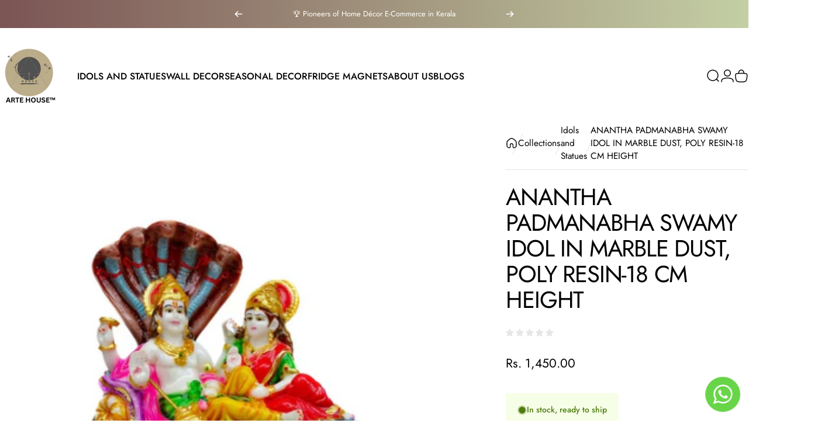

--- FILE ---
content_type: text/html; charset=utf-8
request_url: https://artehouse.in/products/anantha-padmanabha-swamy-idol-online
body_size: 58118
content:
<!doctype html>
<html class="no-js" lang="en" dir="ltr">
  <head>
 
<meta charset="utf-8">
    <meta http-equiv="X-UA-Compatible" content="IE=edge,chrome=1">
    <meta name="viewport" content="width=device-width,initial-scale=1">
    <meta name="theme-color" content="#000000">
    <link rel="canonical" href="https://artehouse.in/products/anantha-padmanabha-swamy-idol-online">
    <link rel="preconnect" href="https://cdn.shopify.com" crossorigin>
    <link rel="preconnect" href="https://fonts.shopifycdn.com" crossorigin>
    <link rel="dns-prefetch" href="https://ajax.googleapis.com">
    <link rel="dns-prefetch" href="https://maps.googleapis.com">
    <link rel="dns-prefetch" href="https://maps.gstatic.com">
<link rel="shortcut icon" href="//artehouse.in/cdn/shop/files/artehouse_logo_favicon_1b3f5176-9758-4dd7-8c70-644d2da9e268.png?crop=center&height=32&v=1728750890&width=32" type="image/png" /><title>Buy Anantha Padmanabha Swamy Idol Online | Arte House</title><meta name="description" content="Bring home divine blessings with our Anantha Padmanabha Swamy Idol. Purchase online at Arte House for intricate craftsmanship and spiritual elegance. Shop now!">
<meta property="og:site_name" content="Arte House">
<meta property="og:url" content="https://artehouse.in/products/anantha-padmanabha-swamy-idol-online">
<meta property="og:title" content="ANANTHA PADMANABHA SWAMY IDOL IN MARBLE DUST, POLY RESIN-18 CM HEIGHT">
<meta property="og:type" content="product">
<meta property="og:description" content="Bring home divine blessings with our Anantha Padmanabha Swamy Idol. Purchase online at Arte House for intricate craftsmanship and spiritual elegance. Shop now!"><meta property="og:price:amount" content="1,450.00">
  <meta property="og:price:currency" content="INR"><meta property="og:image" content="http://artehouse.in/cdn/shop/files/anantha-padmanabha-swamy-idol-online_2.jpg?v=1703341534">
  <meta property="og:image:secure_url" content="https://artehouse.in/cdn/shop/files/anantha-padmanabha-swamy-idol-online_2.jpg?v=1703341534">
  <meta property="og:image:width" content="1080">
  <meta property="og:image:height" content="1080"><meta name="twitter:site" content="@">
<meta name="twitter:card" content="summary_large_image">
<meta name="twitter:title" content="ANANTHA PADMANABHA SWAMY IDOL IN MARBLE DUST, POLY RESIN-18 CM HEIGHT">
<meta name="twitter:description" content="Bring home divine blessings with our Anantha Padmanabha Swamy Idol. Purchase online at Arte House for intricate craftsmanship and spiritual elegance. Shop now!">
<style>@font-face {
  font-family: Jost;
  font-weight: 400;
  font-style: normal;
  font-display: swap;
  src: url("//artehouse.in/cdn/fonts/jost/jost_n4.d47a1b6347ce4a4c9f437608011273009d91f2b7.woff2") format("woff2"),
       url("//artehouse.in/cdn/fonts/jost/jost_n4.791c46290e672b3f85c3d1c651ef2efa3819eadd.woff") format("woff");
}
@font-face {
  font-family: Jost;
  font-weight: 500;
  font-style: normal;
  font-display: swap;
  src: url("//artehouse.in/cdn/fonts/jost/jost_n5.7c8497861ffd15f4e1284cd221f14658b0e95d61.woff2") format("woff2"),
       url("//artehouse.in/cdn/fonts/jost/jost_n5.fb6a06896db583cc2df5ba1b30d9c04383119dd9.woff") format("woff");
}
@font-face {
  font-family: Jost;
  font-weight: 700;
  font-style: normal;
  font-display: swap;
  src: url("//artehouse.in/cdn/fonts/jost/jost_n7.921dc18c13fa0b0c94c5e2517ffe06139c3615a3.woff2") format("woff2"),
       url("//artehouse.in/cdn/fonts/jost/jost_n7.cbfc16c98c1e195f46c536e775e4e959c5f2f22b.woff") format("woff");
}
@font-face {
  font-family: Jost;
  font-weight: 400;
  font-style: italic;
  font-display: swap;
  src: url("//artehouse.in/cdn/fonts/jost/jost_i4.b690098389649750ada222b9763d55796c5283a5.woff2") format("woff2"),
       url("//artehouse.in/cdn/fonts/jost/jost_i4.fd766415a47e50b9e391ae7ec04e2ae25e7e28b0.woff") format("woff");
}
@font-face {
  font-family: Jost;
  font-weight: 700;
  font-style: italic;
  font-display: swap;
  src: url("//artehouse.in/cdn/fonts/jost/jost_i7.d8201b854e41e19d7ed9b1a31fe4fe71deea6d3f.woff2") format("woff2"),
       url("//artehouse.in/cdn/fonts/jost/jost_i7.eae515c34e26b6c853efddc3fc0c552e0de63757.woff") format("woff");
}
:root {
    /*! General */
    --color-base-text: 0 0 0;
    --color-base-highlight: 255 221 191;
    --color-base-background: 255 255 255;
    --color-base-button: 0 0 0;
    --color-base-button-gradient: #000000;
    --color-base-button-text: 255 255 255;
    --color-keyboard-focus: 11 97 205;
    --color-shadow: 168 232 226;
    --color-price: 0 0 0;
    --color-sale-price: 225 29 72;
    --color-sale-tag: 225 29 72;
    --color-sale-tag-text: 255 255 255;
    --color-rating: 245 158 11;
    --color-placeholder: 244 237 237;
    --color-success-text: 77 124 15;
    --color-success-background: 247 254 231;
    --color-error-text: 190 18 60;
    --color-error-background: 255 241 242;
    --color-info-text: 180 83 9;
    --color-info-background: 255 251 235;
    
    /*! Menu and drawers */
    --color-drawer-text: 123 84 84;
    --color-drawer-background: 255 255 255;
    --color-drawer-button-background: 0 0 0;
    --color-drawer-button-gradient: #000000;
    --color-drawer-button-text: 255 255 255;
    --color-drawer-overlay: 70 47 47;

    /*! Product card */
    --card-radius: var(--rounded-card);
    --card-border-width: 0.0rem;
    --card-border-opacity: 0.0;
    --card-shadow-opacity: 0.1;
    --card-shadow-horizontal-offset: 0.0rem;
    --card-shadow-vertical-offset: 0.0rem;

    /*! Buttons */
    --buttons-radius: var(--rounded-button);
    --buttons-border-width: 1px;
    --buttons-border-opacity: 1.0;
    --buttons-shadow-opacity: 0.0;
    --buttons-shadow-horizontal-offset: 0px;
    --buttons-shadow-vertical-offset: 0px;

    /*! Inputs */
    --inputs-radius: var(--rounded-input);
    --inputs-border-width: 0px;
    --inputs-border-opacity: 0.65;

    /*! Spacing */
    --sp-0d5: 0.125rem;
    --sp-1: 0.25rem;
    --sp-1d5: 0.375rem;
    --sp-2: 0.5rem;
    --sp-2d5: 0.625rem;
    --sp-3: 0.75rem;
    --sp-3d5: 0.875rem;
    --sp-4: 1rem;
    --sp-4d5: 1.125rem;
    --sp-5: 1.25rem;
    --sp-5d5: 1.375rem;
    --sp-6: 1.5rem;
    --sp-6d5: 1.625rem;
    --sp-7: 1.75rem;
    --sp-7d5: 1.875rem;
    --sp-8: 2rem;
    --sp-8d5: 2.125rem;
    --sp-9: 2.25rem;
    --sp-9d5: 2.375rem;
    --sp-10: 2.5rem;
    --sp-10d5: 2.625rem;
    --sp-11: 2.75rem;
    --sp-12: 3rem;
    --sp-13: 3.25rem;
    --sp-14: 3.5rem;
    --sp-15: 3.875rem;
    --sp-16: 4rem;
    --sp-18: 4.5rem;
    --sp-20: 5rem;
    --sp-23: 5.625rem;
    --sp-24: 6rem;
    --sp-28: 7rem;
    --sp-32: 8rem;
    --sp-36: 9rem;
    --sp-40: 10rem;
    --sp-44: 11rem;
    --sp-48: 12rem;
    --sp-52: 13rem;
    --sp-56: 14rem;
    --sp-60: 15rem;
    --sp-64: 16rem;
    --sp-68: 17rem;
    --sp-72: 18rem;
    --sp-80: 20rem;
    --sp-96: 24rem;
    --sp-100: 32rem;

    /*! Font family */
    --font-heading-family: Jost, sans-serif;
    --font-heading-style: normal;
    --font-heading-weight: 400;
    --font-heading-line-height: 1;
    --font-heading-letter-spacing: -0.03em;
    

    --font-body-family: Jost, sans-serif;
    --font-body-style: normal;
    --font-body-weight: 400;
    --font-body-line-height: 1.2;
    --font-body-letter-spacing: 0.0em;

    --font-navigation-family: var(--font-body-family);
    --font-navigation-size: clamp(0.875rem, 0.748rem + 0.3174vw, 1.125rem);
    --font-navigation-weight: 500;
    
      --font-navigation-text-transform: uppercase;
    

    --font-button-family: var(--font-body-family);
    --font-button-size: clamp(0.875rem, 0.8115rem + 0.1587vw, 1.0rem);
    --font-button-weight: 500;
    
      --font-button-text-transform: uppercase;
    

    --font-product-family: var(--font-body-family);
    --font-product-size: clamp(1.0rem, 0.873rem + 0.3175vw, 1.25rem);
    --font-product-weight: 500;
    
      --font-product-text-transform: uppercase;
    

    /*! Font size */
    --text-3xs: 0.625rem;
    --text-2xs: 0.6875rem;
    --text-xs: 0.75rem;
    --text-2sm: 0.8125rem;
    --text-sm: 0.875rem;
    --text-base: 1.0rem;
    --text-lg: 1.125rem;
    --text-xl: 1.25rem;
    --text-2xl: 1.5rem;
    --text-3xl: 1.875rem;
    --text-4xl: 2.25rem;
    --text-5xl: 3.0rem;
    --text-6xl: 3.75rem;
    --text-7xl: 4.5rem;
    --text-8xl: 6.0rem;

    /*! Layout */
    --page-width: 1900px;
    --gap-padding: clamp(var(--sp-5), 2.526vw, var(--sp-12));
    --grid-gap: clamp(40px, 20vw, 60px);
    --page-padding: var(--sp-5);
    --page-container: min(calc(100vw - var(--scrollbar-width, 0px) - var(--page-padding) * 2), var(--page-width));
    --rounded-button: 3.75rem;
    --rounded-input: 0.375rem;
    --rounded-card: clamp(var(--sp-2d5), 1.053vw, var(--sp-5));
    --rounded-block: clamp(var(--sp-2d5), 1.053vw, var(--sp-5));

    /*! Other */
    --icon-weight: 1.5px;
  }

  @media screen and (min-width: 1024px) {
    :root {
      --page-padding: var(--sp-9);
    }
  }

  @media screen and (min-width: 1280px) {
    :root {
      --gap-padding: var(--sp-12);
      --page-padding: var(--sp-12);
      --page-container: min(calc(100vw - var(--scrollbar-width, 0px) - var(--page-padding) * 2), max(var(--page-width), 1280px));
    }
  }

  @media screen and (min-width: 1536px) {
    :root {
      --page-padding: max(var(--sp-12), 50vw - var(--scrollbar-width, 0px)/2 - var(--page-width)/2);
    }
  }
</style>
  <link rel="preload" as="font" href="//artehouse.in/cdn/fonts/jost/jost_n4.d47a1b6347ce4a4c9f437608011273009d91f2b7.woff2" type="font/woff2" crossorigin>

  <link rel="preload" as="font" href="//artehouse.in/cdn/fonts/jost/jost_n4.d47a1b6347ce4a4c9f437608011273009d91f2b7.woff2" type="font/woff2" crossorigin>
<link href="//artehouse.in/cdn/shop/t/36/assets/theme.css?v=54130150842442101401765710194" rel="stylesheet" type="text/css" media="all" /><link rel="stylesheet" href="//artehouse.in/cdn/shop/t/36/assets/apps.css?v=162097722211979372921765710197" media="print" fetchpriority="low" onload="this.media='all'">

    <script>window.performance && window.performance.mark && window.performance.mark('shopify.content_for_header.start');</script><meta id="shopify-digital-wallet" name="shopify-digital-wallet" content="/68080500971/digital_wallets/dialog">
<link rel="alternate" type="application/json+oembed" href="https://artehouse.in/products/anantha-padmanabha-swamy-idol-online.oembed">
<script async="async" src="/checkouts/internal/preloads.js?locale=en-IN"></script>
<script id="shopify-features" type="application/json">{"accessToken":"121a64f8300c87fca164b771386d534f","betas":["rich-media-storefront-analytics"],"domain":"artehouse.in","predictiveSearch":true,"shopId":68080500971,"locale":"en"}</script>
<script>var Shopify = Shopify || {};
Shopify.shop = "00cd24-2.myshopify.com";
Shopify.locale = "en";
Shopify.currency = {"active":"INR","rate":"1.0"};
Shopify.country = "IN";
Shopify.theme = {"name":"Updated copy of Updated copy of Concept - Inova...","id":157987700971,"schema_name":"Concept","schema_version":"5.2.0","theme_store_id":2412,"role":"main"};
Shopify.theme.handle = "null";
Shopify.theme.style = {"id":null,"handle":null};
Shopify.cdnHost = "artehouse.in/cdn";
Shopify.routes = Shopify.routes || {};
Shopify.routes.root = "/";</script>
<script type="module">!function(o){(o.Shopify=o.Shopify||{}).modules=!0}(window);</script>
<script>!function(o){function n(){var o=[];function n(){o.push(Array.prototype.slice.apply(arguments))}return n.q=o,n}var t=o.Shopify=o.Shopify||{};t.loadFeatures=n(),t.autoloadFeatures=n()}(window);</script>
<script id="shop-js-analytics" type="application/json">{"pageType":"product"}</script>
<script defer="defer" async type="module" src="//artehouse.in/cdn/shopifycloud/shop-js/modules/v2/client.init-shop-cart-sync_CG-L-Qzi.en.esm.js"></script>
<script defer="defer" async type="module" src="//artehouse.in/cdn/shopifycloud/shop-js/modules/v2/chunk.common_B8yXDTDb.esm.js"></script>
<script type="module">
  await import("//artehouse.in/cdn/shopifycloud/shop-js/modules/v2/client.init-shop-cart-sync_CG-L-Qzi.en.esm.js");
await import("//artehouse.in/cdn/shopifycloud/shop-js/modules/v2/chunk.common_B8yXDTDb.esm.js");

  window.Shopify.SignInWithShop?.initShopCartSync?.({"fedCMEnabled":true,"windoidEnabled":true});

</script>
<script>(function() {
  var isLoaded = false;
  function asyncLoad() {
    if (isLoaded) return;
    isLoaded = true;
    var urls = ["https:\/\/cdn2.ryviu.com\/v\/static\/js\/app.js?n=1\u0026shop=00cd24-2.myshopify.com","https:\/\/cdn2.ryviu.com\/v\/static\/js\/app.js?shop=00cd24-2.myshopify.com"];
    for (var i = 0; i < urls.length; i++) {
      var s = document.createElement('script');
      s.type = 'text/javascript';
      s.async = true;
      s.src = urls[i];
      var x = document.getElementsByTagName('script')[0];
      x.parentNode.insertBefore(s, x);
    }
  };
  if(window.attachEvent) {
    window.attachEvent('onload', asyncLoad);
  } else {
    window.addEventListener('load', asyncLoad, false);
  }
})();</script>
<script id="__st">var __st={"a":68080500971,"offset":19800,"reqid":"2163b060-a93c-4f58-9adb-fc5aa374c9a1-1767833833","pageurl":"artehouse.in\/products\/anantha-padmanabha-swamy-idol-online","u":"f02c3d1d63a5","p":"product","rtyp":"product","rid":8213142536427};</script>
<script>window.ShopifyPaypalV4VisibilityTracking = true;</script>
<script id="captcha-bootstrap">!function(){'use strict';const t='contact',e='account',n='new_comment',o=[[t,t],['blogs',n],['comments',n],[t,'customer']],c=[[e,'customer_login'],[e,'guest_login'],[e,'recover_customer_password'],[e,'create_customer']],r=t=>t.map((([t,e])=>`form[action*='/${t}']:not([data-nocaptcha='true']) input[name='form_type'][value='${e}']`)).join(','),a=t=>()=>t?[...document.querySelectorAll(t)].map((t=>t.form)):[];function s(){const t=[...o],e=r(t);return a(e)}const i='password',u='form_key',d=['recaptcha-v3-token','g-recaptcha-response','h-captcha-response',i],f=()=>{try{return window.sessionStorage}catch{return}},m='__shopify_v',_=t=>t.elements[u];function p(t,e,n=!1){try{const o=window.sessionStorage,c=JSON.parse(o.getItem(e)),{data:r}=function(t){const{data:e,action:n}=t;return t[m]||n?{data:e,action:n}:{data:t,action:n}}(c);for(const[e,n]of Object.entries(r))t.elements[e]&&(t.elements[e].value=n);n&&o.removeItem(e)}catch(o){console.error('form repopulation failed',{error:o})}}const l='form_type',E='cptcha';function T(t){t.dataset[E]=!0}const w=window,h=w.document,L='Shopify',v='ce_forms',y='captcha';let A=!1;((t,e)=>{const n=(g='f06e6c50-85a8-45c8-87d0-21a2b65856fe',I='https://cdn.shopify.com/shopifycloud/storefront-forms-hcaptcha/ce_storefront_forms_captcha_hcaptcha.v1.5.2.iife.js',D={infoText:'Protected by hCaptcha',privacyText:'Privacy',termsText:'Terms'},(t,e,n)=>{const o=w[L][v],c=o.bindForm;if(c)return c(t,g,e,D).then(n);var r;o.q.push([[t,g,e,D],n]),r=I,A||(h.body.append(Object.assign(h.createElement('script'),{id:'captcha-provider',async:!0,src:r})),A=!0)});var g,I,D;w[L]=w[L]||{},w[L][v]=w[L][v]||{},w[L][v].q=[],w[L][y]=w[L][y]||{},w[L][y].protect=function(t,e){n(t,void 0,e),T(t)},Object.freeze(w[L][y]),function(t,e,n,w,h,L){const[v,y,A,g]=function(t,e,n){const i=e?o:[],u=t?c:[],d=[...i,...u],f=r(d),m=r(i),_=r(d.filter((([t,e])=>n.includes(e))));return[a(f),a(m),a(_),s()]}(w,h,L),I=t=>{const e=t.target;return e instanceof HTMLFormElement?e:e&&e.form},D=t=>v().includes(t);t.addEventListener('submit',(t=>{const e=I(t);if(!e)return;const n=D(e)&&!e.dataset.hcaptchaBound&&!e.dataset.recaptchaBound,o=_(e),c=g().includes(e)&&(!o||!o.value);(n||c)&&t.preventDefault(),c&&!n&&(function(t){try{if(!f())return;!function(t){const e=f();if(!e)return;const n=_(t);if(!n)return;const o=n.value;o&&e.removeItem(o)}(t);const e=Array.from(Array(32),(()=>Math.random().toString(36)[2])).join('');!function(t,e){_(t)||t.append(Object.assign(document.createElement('input'),{type:'hidden',name:u})),t.elements[u].value=e}(t,e),function(t,e){const n=f();if(!n)return;const o=[...t.querySelectorAll(`input[type='${i}']`)].map((({name:t})=>t)),c=[...d,...o],r={};for(const[a,s]of new FormData(t).entries())c.includes(a)||(r[a]=s);n.setItem(e,JSON.stringify({[m]:1,action:t.action,data:r}))}(t,e)}catch(e){console.error('failed to persist form',e)}}(e),e.submit())}));const S=(t,e)=>{t&&!t.dataset[E]&&(n(t,e.some((e=>e===t))),T(t))};for(const o of['focusin','change'])t.addEventListener(o,(t=>{const e=I(t);D(e)&&S(e,y())}));const B=e.get('form_key'),M=e.get(l),P=B&&M;t.addEventListener('DOMContentLoaded',(()=>{const t=y();if(P)for(const e of t)e.elements[l].value===M&&p(e,B);[...new Set([...A(),...v().filter((t=>'true'===t.dataset.shopifyCaptcha))])].forEach((e=>S(e,t)))}))}(h,new URLSearchParams(w.location.search),n,t,e,['guest_login'])})(!0,!0)}();</script>
<script integrity="sha256-4kQ18oKyAcykRKYeNunJcIwy7WH5gtpwJnB7kiuLZ1E=" data-source-attribution="shopify.loadfeatures" defer="defer" src="//artehouse.in/cdn/shopifycloud/storefront/assets/storefront/load_feature-a0a9edcb.js" crossorigin="anonymous"></script>
<script data-source-attribution="shopify.dynamic_checkout.dynamic.init">var Shopify=Shopify||{};Shopify.PaymentButton=Shopify.PaymentButton||{isStorefrontPortableWallets:!0,init:function(){window.Shopify.PaymentButton.init=function(){};var t=document.createElement("script");t.src="https://artehouse.in/cdn/shopifycloud/portable-wallets/latest/portable-wallets.en.js",t.type="module",document.head.appendChild(t)}};
</script>
<script data-source-attribution="shopify.dynamic_checkout.buyer_consent">
  function portableWalletsHideBuyerConsent(e){var t=document.getElementById("shopify-buyer-consent"),n=document.getElementById("shopify-subscription-policy-button");t&&n&&(t.classList.add("hidden"),t.setAttribute("aria-hidden","true"),n.removeEventListener("click",e))}function portableWalletsShowBuyerConsent(e){var t=document.getElementById("shopify-buyer-consent"),n=document.getElementById("shopify-subscription-policy-button");t&&n&&(t.classList.remove("hidden"),t.removeAttribute("aria-hidden"),n.addEventListener("click",e))}window.Shopify?.PaymentButton&&(window.Shopify.PaymentButton.hideBuyerConsent=portableWalletsHideBuyerConsent,window.Shopify.PaymentButton.showBuyerConsent=portableWalletsShowBuyerConsent);
</script>
<script>
  function portableWalletsCleanup(e){e&&e.src&&console.error("Failed to load portable wallets script "+e.src);var t=document.querySelectorAll("shopify-accelerated-checkout .shopify-payment-button__skeleton, shopify-accelerated-checkout-cart .wallet-cart-button__skeleton"),e=document.getElementById("shopify-buyer-consent");for(let e=0;e<t.length;e++)t[e].remove();e&&e.remove()}function portableWalletsNotLoadedAsModule(e){e instanceof ErrorEvent&&"string"==typeof e.message&&e.message.includes("import.meta")&&"string"==typeof e.filename&&e.filename.includes("portable-wallets")&&(window.removeEventListener("error",portableWalletsNotLoadedAsModule),window.Shopify.PaymentButton.failedToLoad=e,"loading"===document.readyState?document.addEventListener("DOMContentLoaded",window.Shopify.PaymentButton.init):window.Shopify.PaymentButton.init())}window.addEventListener("error",portableWalletsNotLoadedAsModule);
</script>

<script type="module" src="https://artehouse.in/cdn/shopifycloud/portable-wallets/latest/portable-wallets.en.js" onError="portableWalletsCleanup(this)" crossorigin="anonymous"></script>
<script nomodule>
  document.addEventListener("DOMContentLoaded", portableWalletsCleanup);
</script>

<link id="shopify-accelerated-checkout-styles" rel="stylesheet" media="screen" href="https://artehouse.in/cdn/shopifycloud/portable-wallets/latest/accelerated-checkout-backwards-compat.css" crossorigin="anonymous">
<style id="shopify-accelerated-checkout-cart">
        #shopify-buyer-consent {
  margin-top: 1em;
  display: inline-block;
  width: 100%;
}

#shopify-buyer-consent.hidden {
  display: none;
}

#shopify-subscription-policy-button {
  background: none;
  border: none;
  padding: 0;
  text-decoration: underline;
  font-size: inherit;
  cursor: pointer;
}

#shopify-subscription-policy-button::before {
  box-shadow: none;
}

      </style>

<script>window.performance && window.performance.mark && window.performance.mark('shopify.content_for_header.end');</script>

    <script src="//artehouse.in/cdn/shop/t/36/assets/vendor.js?v=83836565987576270061765710199" defer="defer"></script>
    <script src="//artehouse.in/cdn/shop/t/36/assets/theme.js?v=66574789208036865481765710198" defer="defer"></script><script>
  document.documentElement.classList.replace('no-js', 'js');

  window.theme = window.theme || {};
  theme.routes = {
    shop_url: 'https://artehouse.in',
    root_url: '/',
    cart_url: '/cart',
    cart_add_url: '/cart/add',
    cart_change_url: '/cart/change',
    cart_update_url: '/cart/update',
    search_url: '/search',
    predictive_search_url: '/search/suggest'
  };

  theme.variantStrings = {
    preOrder: "Pre-order",
    addToCart: "Add to cart",
    soldOut: "Sold Out",
    unavailable: "Unavailable",
    addToBundle: "Add to bundle",
    backInStock: "Notify me when it’s available"
  };

  theme.shippingCalculatorStrings = {
    error: "One or more errors occurred while retrieving the shipping rates:",
    notFound: "Sorry, we do not ship to your address.",
    oneResult: "There is one shipping rate for your address:",
    multipleResults: "There are multiple shipping rates for your address:"
  };

  theme.discountStrings = {
    error: "Discount code cannot be applied to your cart",
    shippingError: "Shipping discounts are shown at checkout after adding an address"
  };

  theme.recipientFormStrings = {
    expanded: "Gift card recipient form expanded",
    collapsed: "Gift card recipient form collapsed"
  };

  theme.quickOrderListStrings = {
    itemsAdded: "[quantity] items added",
    itemAdded: "[quantity] item added",
    itemsRemoved: "[quantity] items removed",
    itemRemoved: "[quantity] item removed",
    viewCart: "View cart",
    each: "[money]\/ea",
    minError: "This item has a minimum of [min]",
    maxError: "This item has a maximum of [max]",
    stepError: "You can only add this item in increments of [step]"
  };

  theme.cartStrings = {
    error: "There was an error while updating your cart. Please try again.",
    quantityError: "You can only add [quantity] of this item to your cart.",
    giftNoteAttribute: "Gift note",
    giftWrapAttribute: "Gift wrapping",
    giftWrapBooleanTrue: "Yes",
    targetProductAttribute: "For"
  };

  theme.dateStrings = {
    d: "d",
    day: "Day",
    days: "Days",
    h: "h",
    hour: "Hour",
    hours: "Hours",
    m: "m",
    minute: "Min",
    minutes: "Mins",
    s: "s",
    second: "Sec",
    seconds: "Secs"
  };theme.strings = {
    recentlyViewedEmpty: "Your recently viewed is empty.",
    close: "Close",
    next: "Next",
    previous: "Previous",
    qrImageAlt: "QR code — scan to redeem gift card"
  };

  theme.settings = {
    moneyFormat: "Rs. {{amount}}",
    moneyWithCurrencyFormat: "Rs. {{amount}}",
    currencyCodeEnabled: false,
    externalLinksNewTab: false,
    cartType: "drawer",
    isCartTemplate: false,
    pswpModule: "\/\/artehouse.in\/cdn\/shop\/t\/36\/assets\/photoswipe.min.js?v=41760041872977459911765710196",
    themeName: 'Concept',
    themeVersion: '5.2.0',
    agencyId: ''
  };// We save the product ID in local storage to be eventually used for recently viewed section
    try {
      const recentlyViewedProducts = new Set(JSON.parse(window.localStorage.getItem(`${theme.settings.themeName}:recently-viewed`) || '[]'));

      recentlyViewedProducts.delete(8213142536427); // Delete first to re-move the product
      recentlyViewedProducts.add(8213142536427);

      window.localStorage.setItem(`${theme.settings.themeName}:recently-viewed`, JSON.stringify(Array.from(recentlyViewedProducts.values()).reverse()));
    } catch (e) {
      // Safari in private mode does not allow setting item, we silently fail
    }</script>
<!-- BEGIN app block: shopify://apps/square-instagram-feed/blocks/app-embed/8c9f3786-8bb5-488d-a397-b1285ed978df --><link rel="preconnect" href="https://appsolve.io/" /><link rel="preconnect" href="https://cdn-sf.vitals.app/" /><script data-ver="58" id="vtlsAebData" class="notranslate">window.vtlsLiquidData = window.vtlsLiquidData || {};window.vtlsLiquidData.buildId = 55785;

window.vtlsLiquidData.apiHosts = {
	...window.vtlsLiquidData.apiHosts,
	"4": "https://insta-feed-gallery.sqa-api.com"
};
	window.vtlsLiquidData.moduleSettings = {
		...window.vtlsLiquidData.moduleSettings,
		48: {"469":true,"491":true,"588":true,"595":false,"603":"","605":"","606":"","781":true,"783":1,"876":0,"1076":true,"1105":0,"1198":false},
		
		47: null,
		
	}

window.vtlsLiquidData.shopThemeName = "Concept";window.vtlsLiquidData.settingTranslation = {"47":{"392":{"en":"Check out our Instagram"},"393":{"en":""},"402":{"en":"Follow"}}};window.vtlsLiquidData.shopSettings={};window.vtlsLiquidData.shopSettings.cartType="drawer";window.vtlsLiquidData.shopInfo={id:68080500971,domain:"artehouse.in",shopifyDomain:"00cd24-2.myshopify.com",primaryLocaleIsoCode: "en",defaultCurrency:"INR",enabledCurrencies:["INR"],moneyFormat:"Rs. {{amount}}",moneyWithCurrencyFormat:"Rs. {{amount}}",appId:"4",appName:"Instagram Feed Gallery",};window.vtlsLiquidData.acceptedScopes = {};window.vtlsLiquidData.product = {"id": 8213142536427,"available": true,"title": "ANANTHA PADMANABHA SWAMY IDOL IN MARBLE DUST, POLY RESIN-18 CM HEIGHT","handle": "anantha-padmanabha-swamy-idol-online","vendor": "Arte House","type": "","tags": ["Best Sellers","Idols and Statues","Idols and Statues\/Krishna Idols"],"description": "1","featured_image":{"src": "//artehouse.in/cdn/shop/files/anantha-padmanabha-swamy-idol-online_2.jpg?v=1703341534","aspect_ratio": "1.0"},"collectionIds": [422159352043,422159384811,422159810795],"variants": [{"id": 44448342507755,"title": "Default Title","option1": "Default Title","option2": null,"option3": null,"price": 145000,"compare_at_price": null,"available": true,"image":null,"featured_media_id":null,"is_preorderable":0}],"options": [{"name": "Title"}],"metafields": {"reviews": {}}};window.vtlsLiquidData.cacheKeys = [1765731336,1765731355,1765731336,1765731355,1765731336,1765731336,1765731336,1765731336 ];</script><script id="vtlsAebDynamicFunctions" class="notranslate">window.vtlsLiquidData = window.vtlsLiquidData || {};window.vtlsLiquidData.dynamicFunctions = ({$,vitalsGet,vitalsSet,VITALS_GET_$_DESCRIPTION,VITALS_GET_$_END_SECTION,VITALS_GET_$_ATC_FORM,VITALS_GET_$_ATC_BUTTON,submit_button,form_add_to_cart,cartItemVariantId,VITALS_EVENT_CART_UPDATED,VITALS_EVENT_DISCOUNTS_LOADED,VITALS_EVENT_PRICES_UPDATED,VITALS_EVENT_RENDER_CAROUSEL_STARS,VITALS_EVENT_RENDER_COLLECTION_STARS,VITALS_EVENT_SMART_BAR_RENDERED,VITALS_EVENT_SMART_BAR_CLOSED,VITALS_EVENT_TABS_RENDERED,VITALS_EVENT_VARIANT_CHANGED,VITALS_EVENT_ATC_BUTTON_FOUND,VITALS_IS_MOBILE,VITALS_PAGE_TYPE,VITALS_APPEND_CSS,VITALS_HOOK__CAN_EXECUTE_CHECKOUT,VITALS_HOOK__GET_CUSTOM_CHECKOUT_URL_PARAMETERS,VITALS_HOOK__GET_CUSTOM_VARIANT_SELECTOR,VITALS_HOOK__GET_IMAGES_DEFAULT_SIZE,VITALS_HOOK__ON_CLICK_CHECKOUT_BUTTON,VITALS_HOOK__DONT_ACCELERATE_CHECKOUT,VITALS_HOOK__ON_ATC_STAY_ON_THE_SAME_PAGE,VITALS_HOOK__CAN_EXECUTE_ATC,VITALS_FLAG__IGNORE_VARIANT_ID_FROM_URL,VITALS_FLAG__UPDATE_ATC_BUTTON_REFERENCE,VITALS_FLAG__UPDATE_CART_ON_CHECKOUT,VITALS_FLAG__USE_CAPTURE_FOR_ATC_BUTTON,VITALS_FLAG__USE_FIRST_ATC_SPAN_FOR_PRE_ORDER,VITALS_FLAG__USE_HTML_FOR_STICKY_ATC_BUTTON,VITALS_FLAG__STOP_EXECUTION,VITALS_FLAG__USE_CUSTOM_COLLECTION_FILTER_DROPDOWN,VITALS_FLAG__PRE_ORDER_START_WITH_OBSERVER,VITALS_FLAG__PRE_ORDER_OBSERVER_DELAY,VITALS_FLAG__ON_CHECKOUT_CLICK_USE_CAPTURE_EVENT,handle,}) => {return {"147": {"location":"form","locator":"after"},};};</script><script id="vtlsAebDocumentInjectors" class="notranslate">window.vtlsLiquidData = window.vtlsLiquidData || {};window.vtlsLiquidData.documentInjectors = ({$,vitalsGet,vitalsSet,VITALS_IS_MOBILE,VITALS_APPEND_CSS}) => {const documentInjectors = {};documentInjectors["12"]={};documentInjectors["12"]["d"]=[];documentInjectors["12"]["d"]["0"]={};documentInjectors["12"]["d"]["0"]["a"]=null;documentInjectors["12"]["d"]["0"]["s"]="form.product-form";documentInjectors["2"]={};documentInjectors["2"]["d"]=[];documentInjectors["2"]["d"]["0"]={};documentInjectors["2"]["d"]["0"]["a"]={"e":"grid__item","l":"after"};documentInjectors["2"]["d"]["0"]["s"]="#PageContainer \u003e main.main-content";documentInjectors["11"]={};documentInjectors["11"]["d"]=[];documentInjectors["11"]["d"]["0"]={};documentInjectors["11"]["d"]["0"]["a"]={"ctx":"outside"};documentInjectors["11"]["d"]["0"]["s"]=".product-form__submit";documentInjectors["1"]={};documentInjectors["1"]["d"]=[];documentInjectors["1"]["d"]["0"]={};documentInjectors["1"]["d"]["0"]["a"]=null;documentInjectors["1"]["d"]["0"]["s"]=".description";documentInjectors["1"]["d"]["1"]={};documentInjectors["1"]["d"]["1"]["a"]=[];documentInjectors["1"]["d"]["1"]["s"]="#productDescription";return documentInjectors;};</script><script id="vtlsAebBundle" src="https://cdn-sf.vitals.app/assets/js/bundle-aefafafd45b84ca49f717f92c371210e.js" async></script>

<!-- END app block --><!-- BEGIN app block: shopify://apps/ecomposer-builder/blocks/app-embed/a0fc26e1-7741-4773-8b27-39389b4fb4a0 --><!-- DNS Prefetch & Preconnect -->
<link rel="preconnect" href="https://cdn.ecomposer.app" crossorigin>
<link rel="dns-prefetch" href="https://cdn.ecomposer.app">

<link rel="prefetch" href="https://cdn.ecomposer.app/vendors/css/ecom-swiper@11.css" as="style">
<link rel="prefetch" href="https://cdn.ecomposer.app/vendors/js/ecom-swiper@11.0.5.js" as="script">
<link rel="prefetch" href="https://cdn.ecomposer.app/vendors/js/ecom_modal.js" as="script">

<!-- Global CSS --><!--ECOM-EMBED-->
  <style id="ecom-global-css" class="ecom-global-css">/**ECOM-INSERT-CSS**/.ecom-section > div.core__row--columns{max-width: 1200px;}.ecom-column>div.core__column--wrapper{padding: 20px;}div.core__blocks--body>div.ecom-block.elmspace:not(:first-child){margin-top: 20px;}:root{--ecom-global-colors-primary:#ffffff;--ecom-global-colors-secondary:#ffffff;--ecom-global-colors-text:#ffffff;--ecom-global-colors-accent:#ffffff;--ecom-global-typography-h1-font-weight:600;--ecom-global-typography-h1-font-size:72px;--ecom-global-typography-h1-line-height:90px;--ecom-global-typography-h1-letter-spacing:-0.02em;--ecom-global-typography-h2-font-weight:600;--ecom-global-typography-h2-font-size:60px;--ecom-global-typography-h2-line-height:72px;--ecom-global-typography-h2-letter-spacing:-0.02em;--ecom-global-typography-h3-font-weight:600;--ecom-global-typography-h3-font-size:48px;--ecom-global-typography-h3-line-height:60px;--ecom-global-typography-h3-letter-spacing:-0.02em;--ecom-global-typography-h4-font-weight:600;--ecom-global-typography-h4-font-size:36px;--ecom-global-typography-h4-line-height:44px;--ecom-global-typography-h4-letter-spacing:-0.02em;--ecom-global-typography-h5-font-weight:600;--ecom-global-typography-h5-font-size:30px;--ecom-global-typography-h5-line-height:38px;--ecom-global-typography-h6-font-weight:600;--ecom-global-typography-h6-font-size:24px;--ecom-global-typography-h6-line-height:32px;--ecom-global-typography-h7-font-weight:400;--ecom-global-typography-h7-font-size:18px;--ecom-global-typography-h7-line-height:28px;}</style>
  <!--/ECOM-EMBED--><!-- Custom CSS & JS --><!-- Open Graph Meta Tags for Pages --><!-- Critical Inline Styles -->
<style class="ecom-theme-helper">.ecom-animation{opacity:0}.ecom-animation.animate,.ecom-animation.ecom-animated{opacity:1}.ecom-cart-popup{display:grid;position:fixed;inset:0;z-index:9999999;align-content:center;padding:5px;justify-content:center;align-items:center;justify-items:center}.ecom-cart-popup::before{content:' ';position:absolute;background:#e5e5e5b3;inset:0}.ecom-ajax-loading{cursor:not-allowed;pointer-events:none;opacity:.6}#ecom-toast{visibility:hidden;max-width:50px;height:60px;margin:auto;background-color:#333;color:#fff;text-align:center;border-radius:2px;position:fixed;z-index:1;left:0;right:0;bottom:30px;font-size:17px;display:grid;grid-template-columns:50px auto;align-items:center;justify-content:start;align-content:center;justify-items:start}#ecom-toast.ecom-toast-show{visibility:visible;animation:ecomFadein .5s,ecomExpand .5s .5s,ecomStay 3s 1s,ecomShrink .5s 4s,ecomFadeout .5s 4.5s}#ecom-toast #ecom-toast-icon{width:50px;height:100%;box-sizing:border-box;background-color:#111;color:#fff;padding:5px}#ecom-toast .ecom-toast-icon-svg{width:100%;height:100%;position:relative;vertical-align:middle;margin:auto;text-align:center}#ecom-toast #ecom-toast-desc{color:#fff;padding:16px;overflow:hidden;white-space:nowrap}@media(max-width:768px){#ecom-toast #ecom-toast-desc{white-space:normal;min-width:250px}#ecom-toast{height:auto;min-height:60px}}.ecom__column-full-height{height:100%}@keyframes ecomFadein{from{bottom:0;opacity:0}to{bottom:30px;opacity:1}}@keyframes ecomExpand{from{min-width:50px}to{min-width:var(--ecom-max-width)}}@keyframes ecomStay{from{min-width:var(--ecom-max-width)}to{min-width:var(--ecom-max-width)}}@keyframes ecomShrink{from{min-width:var(--ecom-max-width)}to{min-width:50px}}@keyframes ecomFadeout{from{bottom:30px;opacity:1}to{bottom:60px;opacity:0}}</style>


<!-- EComposer Config Script -->
<script id="ecom-theme-helpers" async>
window.EComposer=window.EComposer||{};(function(){if(!this.configs)this.configs={};this.configs.ajax_cart={enable:false};this.customer=false;this.proxy_path='/apps/ecomposer-visual-page-builder';
this.popupScriptUrl='https://cdn.shopify.com/extensions/019b200c-ceec-7ac9-af95-28c32fd62de8/ecomposer-94/assets/ecom_popup.js';
this.routes={domain:'https://artehouse.in',root_url:'/',collections_url:'/collections',all_products_collection_url:'/collections/all',cart_url:'/cart',cart_add_url:'/cart/add',cart_change_url:'/cart/change',cart_clear_url:'/cart/clear',cart_update_url:'/cart/update',product_recommendations_url:'/recommendations/products'};
this.queryParams={};
if(window.location.search.length){new URLSearchParams(window.location.search).forEach((value,key)=>{this.queryParams[key]=value})}
this.money_format="Rs. {{amount}}";
this.money_with_currency_format="Rs. {{amount}}";
this.currencyCodeEnabled=false;this.abTestingData = [];this.formatMoney=function(t,e){const r=this.currencyCodeEnabled?this.money_with_currency_format:this.money_format;function a(t,e){return void 0===t?e:t}function o(t,e,r,o){if(e=a(e,2),r=a(r,","),o=a(o,"."),isNaN(t)||null==t)return 0;var n=(t=(t/100).toFixed(e)).split(".");return n[0].replace(/(\d)(?=(\d\d\d)+(?!\d))/g,"$1"+r)+(n[1]?o+n[1]:"")}"string"==typeof t&&(t=t.replace(".",""));var n="",i=/\{\{\s*(\w+)\s*\}\}/,s=e||r;switch(s.match(i)[1]){case"amount":n=o(t,2);break;case"amount_no_decimals":n=o(t,0);break;case"amount_with_comma_separator":n=o(t,2,".",",");break;case"amount_with_space_separator":n=o(t,2," ",",");break;case"amount_with_period_and_space_separator":n=o(t,2," ",".");break;case"amount_no_decimals_with_comma_separator":n=o(t,0,".",",");break;case"amount_no_decimals_with_space_separator":n=o(t,0," ");break;case"amount_with_apostrophe_separator":n=o(t,2,"'",".")}return s.replace(i,n)};
this.resizeImage=function(t,e){try{if(!e||"original"==e||"full"==e||"master"==e)return t;if(-1!==t.indexOf("cdn.shopify.com")||-1!==t.indexOf("/cdn/shop/")){var r=t.match(/\.(jpg|jpeg|gif|png|bmp|bitmap|tiff|tif|webp)((\#[0-9a-z\-]+)?(\?v=.*)?)?$/gim);if(null==r)return null;var a=t.split(r[0]),o=r[0];return a[0]+"_"+e+o}}catch(r){return t}return t};
this.getProduct=function(t){if(!t)return!1;let e=("/"===this.routes.root_url?"":this.routes.root_url)+"/products/"+t+".js?shop="+Shopify.shop;return window.ECOM_LIVE&&(e="/shop/builder/ajax/ecom-proxy/products/"+t+"?shop="+Shopify.shop),window.fetch(e,{headers:{"Content-Type":"application/json"}}).then(t=>t.ok?t.json():false)};
const u=new URLSearchParams(window.location.search);if(u.has("ecom-redirect")){const r=u.get("ecom-redirect");if(r){let d;try{d=decodeURIComponent(r)}catch{return}d=d.trim().replace(/[\r\n\t]/g,"");if(d.length>2e3)return;const p=["javascript:","data:","vbscript:","file:","ftp:","mailto:","tel:","sms:","chrome:","chrome-extension:","moz-extension:","ms-browser-extension:"],l=d.toLowerCase();for(const o of p)if(l.includes(o))return;const x=[/<script/i,/<\/script/i,/javascript:/i,/vbscript:/i,/onload=/i,/onerror=/i,/onclick=/i,/onmouseover=/i,/onfocus=/i,/onblur=/i,/onsubmit=/i,/onchange=/i,/alert\s*\(/i,/confirm\s*\(/i,/prompt\s*\(/i,/document\./i,/window\./i,/eval\s*\(/i];for(const t of x)if(t.test(d))return;if(d.startsWith("/")&&!d.startsWith("//")){if(!/^[a-zA-Z0-9\-._~:/?#[\]@!$&'()*+,;=%]+$/.test(d))return;if(d.includes("../")||d.includes("./"))return;window.location.href=d;return}if(!d.includes("://")&&!d.startsWith("//")){if(!/^[a-zA-Z0-9\-._~:/?#[\]@!$&'()*+,;=%]+$/.test(d))return;if(d.includes("../")||d.includes("./"))return;window.location.href="/"+d;return}let n;try{n=new URL(d)}catch{return}if(!["http:","https:"].includes(n.protocol))return;if(n.port&&(parseInt(n.port)<1||parseInt(n.port)>65535))return;const a=[window.location.hostname];if(a.includes(n.hostname)&&(n.href===d||n.toString()===d))window.location.href=d}}
}).bind(window.EComposer)();
if(window.Shopify&&window.Shopify.designMode&&window.top&&window.top.opener){window.addEventListener("load",function(){window.top.opener.postMessage({action:"ecomposer:loaded"},"*")})}
</script>

<!-- Quickview Script -->
<script id="ecom-theme-quickview" async>
window.EComposer=window.EComposer||{};(function(){this.initQuickview=function(){var enable_qv=false;const qv_wrapper_script=document.querySelector('#ecom-quickview-template-html');if(!qv_wrapper_script)return;const ecom_quickview=document.createElement('div');ecom_quickview.classList.add('ecom-quickview');ecom_quickview.innerHTML=qv_wrapper_script.innerHTML;document.body.prepend(ecom_quickview);const qv_wrapper=ecom_quickview.querySelector('.ecom-quickview__wrapper');const ecomQuickview=function(e){let t=qv_wrapper.querySelector(".ecom-quickview__content-data");if(t){let i=document.createRange().createContextualFragment(e);t.innerHTML="",t.append(i),qv_wrapper.classList.add("ecom-open");let c=new CustomEvent("ecom:quickview:init",{detail:{wrapper:qv_wrapper}});document.dispatchEvent(c),setTimeout(function(){qv_wrapper.classList.add("ecom-display")},500),closeQuickview(t)}},closeQuickview=function(e){let t=qv_wrapper.querySelector(".ecom-quickview__close-btn"),i=qv_wrapper.querySelector(".ecom-quickview__content");function c(t){let o=t.target;do{if(o==i||o&&o.classList&&o.classList.contains("ecom-modal"))return;o=o.parentNode}while(o);o!=i&&(qv_wrapper.classList.add("ecom-remove"),qv_wrapper.classList.remove("ecom-open","ecom-display","ecom-remove"),setTimeout(function(){e.innerHTML=""},300),document.removeEventListener("click",c),document.removeEventListener("keydown",n))}function n(t){(t.isComposing||27===t.keyCode)&&(qv_wrapper.classList.add("ecom-remove"),qv_wrapper.classList.remove("ecom-open","ecom-display","ecom-remove"),setTimeout(function(){e.innerHTML=""},300),document.removeEventListener("keydown",n),document.removeEventListener("click",c))}t&&t.addEventListener("click",function(t){t.preventDefault(),document.removeEventListener("click",c),document.removeEventListener("keydown",n),qv_wrapper.classList.add("ecom-remove"),qv_wrapper.classList.remove("ecom-open","ecom-display","ecom-remove"),setTimeout(function(){e.innerHTML=""},300)}),document.addEventListener("click",c),document.addEventListener("keydown",n)};function quickViewHandler(e){e&&e.preventDefault();let t=this;t.classList&&t.classList.add("ecom-loading");let i=t.classList?t.getAttribute("href"):window.location.pathname;if(i){if(window.location.search.includes("ecom_template_id")){let c=new URLSearchParams(location.search);i=window.location.pathname+"?section_id="+c.get("ecom_template_id")}else i+=(i.includes("?")?"&":"?")+"section_id=ecom-default-template-quickview";fetch(i).then(function(e){return 200==e.status?e.text():window.document.querySelector("#admin-bar-iframe")?(404==e.status?alert("Please create Ecomposer quickview template first!"):alert("Have some problem with quickview!"),t.classList&&t.classList.remove("ecom-loading"),!1):void window.open(new URL(i).pathname,"_blank")}).then(function(e){e&&(ecomQuickview(e),setTimeout(function(){t.classList&&t.classList.remove("ecom-loading")},300))}).catch(function(e){})}}
if(window.location.search.includes('ecom_template_id')){setTimeout(quickViewHandler,1000)}
if(enable_qv){const qv_buttons=document.querySelectorAll('.ecom-product-quickview');if(qv_buttons.length>0){qv_buttons.forEach(function(button,index){button.addEventListener('click',quickViewHandler)})}}
}}).bind(window.EComposer)();
</script>

<!-- Quickview Template -->
<script type="text/template" id="ecom-quickview-template-html">
<div class="ecom-quickview__wrapper ecom-dn"><div class="ecom-quickview__container"><div class="ecom-quickview__content"><div class="ecom-quickview__content-inner"><div class="ecom-quickview__content-data"></div></div><span class="ecom-quickview__close-btn"><svg version="1.1" xmlns="http://www.w3.org/2000/svg" width="32" height="32" viewBox="0 0 32 32"><path d="M10.722 9.969l-0.754 0.754 5.278 5.278-5.253 5.253 0.754 0.754 5.253-5.253 5.253 5.253 0.754-0.754-5.253-5.253 5.278-5.278-0.754-0.754-5.278 5.278z" fill="#000000"></path></svg></span></div></div></div>
</script>

<!-- Quickview Styles -->
<style class="ecom-theme-quickview">.ecom-quickview .ecom-animation{opacity:1}.ecom-quickview__wrapper{opacity:0;display:none;pointer-events:none}.ecom-quickview__wrapper.ecom-open{position:fixed;top:0;left:0;right:0;bottom:0;display:block;pointer-events:auto;z-index:100000;outline:0!important;-webkit-backface-visibility:hidden;opacity:1;transition:all .1s}.ecom-quickview__container{text-align:center;position:absolute;width:100%;height:100%;left:0;top:0;padding:0 8px;box-sizing:border-box;opacity:0;background-color:rgba(0,0,0,.8);transition:opacity .1s}.ecom-quickview__container:before{content:"";display:inline-block;height:100%;vertical-align:middle}.ecom-quickview__wrapper.ecom-display .ecom-quickview__content{visibility:visible;opacity:1;transform:none}.ecom-quickview__content{position:relative;display:inline-block;opacity:0;visibility:hidden;transition:transform .1s,opacity .1s;transform:translateX(-100px)}.ecom-quickview__content-inner{position:relative;display:inline-block;vertical-align:middle;margin:0 auto;text-align:left;z-index:999;overflow-y:auto;max-height:80vh}.ecom-quickview__content-data>.shopify-section{margin:0 auto;max-width:980px;overflow:hidden;position:relative;background-color:#fff;opacity:0}.ecom-quickview__wrapper.ecom-display .ecom-quickview__content-data>.shopify-section{opacity:1;transform:none}.ecom-quickview__wrapper.ecom-display .ecom-quickview__container{opacity:1}.ecom-quickview__wrapper.ecom-remove #shopify-section-ecom-default-template-quickview{opacity:0;transform:translateX(100px)}.ecom-quickview__close-btn{position:fixed!important;top:0;right:0;transform:none;background-color:transparent;color:#000;opacity:0;width:40px;height:40px;transition:.25s;z-index:9999;stroke:#fff}.ecom-quickview__wrapper.ecom-display .ecom-quickview__close-btn{opacity:1}.ecom-quickview__close-btn:hover{cursor:pointer}@media screen and (max-width:1024px){.ecom-quickview__content{position:absolute;inset:0;margin:50px 15px;display:flex}.ecom-quickview__close-btn{right:0}}.ecom-toast-icon-info{display:none}.ecom-toast-error .ecom-toast-icon-info{display:inline!important}.ecom-toast-error .ecom-toast-icon-success{display:none!important}.ecom-toast-icon-success{fill:#fff;width:35px}</style>

<!-- Toast Template -->
<script type="text/template" id="ecom-template-html"><!-- BEGIN app snippet: ecom-toast --><div id="ecom-toast"><div id="ecom-toast-icon"><svg xmlns="http://www.w3.org/2000/svg" class="ecom-toast-icon-svg ecom-toast-icon-info" fill="none" viewBox="0 0 24 24" stroke="currentColor"><path stroke-linecap="round" stroke-linejoin="round" stroke-width="2" d="M13 16h-1v-4h-1m1-4h.01M21 12a9 9 0 11-18 0 9 9 0 0118 0z"/></svg>
<svg class="ecom-toast-icon-svg ecom-toast-icon-success" xmlns="http://www.w3.org/2000/svg" viewBox="0 0 512 512"><path d="M256 8C119 8 8 119 8 256s111 248 248 248 248-111 248-248S393 8 256 8zm0 48c110.5 0 200 89.5 200 200 0 110.5-89.5 200-200 200-110.5 0-200-89.5-200-200 0-110.5 89.5-200 200-200m140.2 130.3l-22.5-22.7c-4.7-4.7-12.3-4.7-17-.1L215.3 303.7l-59.8-60.3c-4.7-4.7-12.3-4.7-17-.1l-22.7 22.5c-4.7 4.7-4.7 12.3-.1 17l90.8 91.5c4.7 4.7 12.3 4.7 17 .1l172.6-171.2c4.7-4.7 4.7-12.3 .1-17z"/></svg>
</div><div id="ecom-toast-desc"></div></div><!-- END app snippet --></script><!-- END app block --><!-- BEGIN app block: shopify://apps/ryviu-product-reviews-app/blocks/ryviu-js/807ad6ed-1a6a-4559-abea-ed062858d9da -->
<script>
  // RYVIU APP :: Settings
  var ryviu_global_settings = {"form":{"required":"Please enter required fields","addPhotos":"Upload Photos","showTitle":true,"titleForm":"Rate us","titleName":"Your Name","acceptFile":"Accept .jpg, .png and max 2MB each","colorInput":"#464646","colorTitle":"#696969","noticeName":"Your name is required field","titleEmail":"Your Email*","titleReply":"Replies","autoPublish":true,"buttonReply":"Submit","colorNotice":"#dd2c00","colorSubmit":"#ffffff","noticeEmail":"Your email is required and valid email","qualityText":"Quality*","titleSubmit":"Submit Your Review","titleComment":"Comment","titleSubject":"Review Title","titleSuccess":"Thank you! Your review is submited.","colorStarForm":"#ececec","commentButton":"Comment","noticeSubject":"Title is required field","showtitleForm":true,"errorSentReply":"Can not send your reply.","rating_default":5,"titleMessenger":"Review Content","noticeMessenger":"Your review is required field","placeholderName":"Text field name placeholder","productNotFound":"Not Found","starActivecolor":"#fdbc00","titleReplyWrite":"Write a reply","backgroundSubmit":"#00aeef","placeholderEmail":"Text field email placeholder","buttonCancelReply":"Cancel","placeholderSubject":"Text field title placeholder","replyIsunderReivew":"Your reply is under review.","titleWriteEmailForm":"Rating","placeholderMessenger":"Text field content placeholder","titleFormReviewEmail":"Leave feedback","loadAfterContentLoaded":true,"placeholderCommentMessenger":"Write something"},"questions":{"by_text":"Author","of_text":"of","on_text":"am","des_form":"Ask a question to the community here","name_form":"Your Name","email_form":"Your E-Mail Adresse","input_text":"Have a question? Search for answers","title_form":"No answer found?","answer_form":"Your answers","answer_text":"Answer question","newest_text":"Latest New","notice_form":"Complete before submitting","submit_form":"Send a question","helpful_text":"Most helpful","showing_text":"Show","question_form":"Your question","titleCustomer":"","community_text":"Ask the community here","questions_text":"questions","title_answer_form":"Answer question","ask_community_text":"Ask the community","submit_answer_form":"Send a reply","write_question_text":"Ask a question","question_answer_form":"Question","placeholder_answer_form":"Answer is a required field!","placeholder_question_form":"Question is a required field!"},"targetLang":"en","review_widget":{"star":1,"style":"style2","title":true,"byText":"By","ofText":"Of","tstar1":"Terrible","tstar2":"Poor","tstar3":"Average","tstar4":"Good","tstar5":"Excellent","average":"Average","hasOnly":"Has one","nostars":false,"nowrite":false,"seeLess":"See less","seeMore":"See more","hideFlag":false,"hidedate":false,"loadMore":"Load more","noavatar":false,"noreview":true,"order_by":"late","showText":"Show:","showspam":true,"starText":"Star","thankYou":"Thank you!","badgeHead":"r_store","clearText":"All","clear_all":"Clear all","noReviews":"No reviews","outofText":"out of","random_to":20,"replyText":"reply","ryplyText":"Comments","starStyle":"style1","starcolor":"#e6e6e6","starsText":"Stars","badgeStore":"ARTE HOUSE","colorTitle":"#6c8187","colorWrite":"#ffffff","customDate":"dd\/MM\/yy","dateSelect":"dateDefaut","helpulText":"Is this helpful?","latestText":"Latest","nolastname":false,"oldestText":"Oldest","paddingTop":0,"reviewText":"review","sortbyText":"Sort by","starHeight":13,"titleWrite":"Write a review","borderColor":"#ffffff","borderStyle":"solid","borderWidth":0,"colorAvatar":"#f8f8f8","filter_list":"Filter","firstReview":"Write a first review now","paddingLeft":0,"random_from":0,"repliesText":"replies","reviewsText":"reviews","showingText":"Showing","disableReply":true,"filter_photo":"With photos","paddingRight":0,"payment_type":"Monthly","textNotFound":"No results found.","textVerified":"Verified buyer","bgColorAvatar":"#000000","colorVerified":"#05d92d","disableHelpul":false,"disableWidget":false,"filter_review":"Filter","paddingBottom":0,"titleCustomer":"Customer Reviews","customerPhotos":"Customer Photos","filter_replies":"With replies","filter_reviews":"all","imagesSortText":"Images","submitDoneText":"Your review has been submitted.","backgroundRyviu":"transparent","backgroundWrite":"#66C345","defaultSortText":"Default","disablePurchase":false,"reviewTotalText":"Review","starActiveStyle":"style1","starActivecolor":"#fdbc00","submitErrorText":"Can not send your review.","emptyDescription":"There are no reviews.","mostLikeSortText":"Most likes","noticeWriteFirst":"Be the first to","reviewTotalTexts":"Reviews","show_title_customer":false,"filter_reviews_local":"US"},"design_settings":{"date":"timeago","sort":"late","paging":"paging","showing":30,"url_shop":"artehouse.in","colection":true,"no_number":false,"no_review":true,"defautDate":"timeago","defaultDate":"timeago","client_theme":"masonry","product_slug":"","verify_reply":true,"verify_review":true,"reviews_per_page":6,"aimgs":false}};
  var ryviu_version = '2';
  if (typeof Shopify !== 'undefined' && Shopify.designMode && document.documentElement) {
    document.documentElement.classList.add('ryviu-shopify-mode');
  }
</script>



<!-- END app block --><!-- BEGIN app block: shopify://apps/xboost-product-upsell/blocks/product_upsell/019a7b68-7c36-7ccc-a450-4209fda0f090 --><link href="//cdn.shopify.com/extensions/019b9247-f88c-7461-adff-2bbdca0782cd/xboost-product-upsell-11/assets/core.css" rel="stylesheet" type="text/css" media="all" />
<script>
  window.xbu_billing_plan = {"name":"FREE_FOREVER","status":"ACTIVE","current_period_end":"2028-12-21T16:36:55.041Z","visible_current_period_end":"2028-12-22T16:36:55.041Z","subscription_id":"free-forever"};
  window.is_active_billing_upsell = true;
</script>


<script>
    window.xbu_storage_products = [];
    window.xbu_storage_products_failed = [];
    window.XBOOST_PRODUCT_UPSELL = {
      accessToken: '8a28e8af9623f2d33f03237e3ebc0c82',
      attributeKey: '_xboost_offer_id',
      "current-p-id": '8213142536427',
      "current-p-collections": '422159352043,422159384811,422159810795',
      "current-shop-id": '68080500971',
      "current-shop-domain": 'artehouse.in',
      "current-customer-id": '',
      "current-collection-id": '',
      "current-page-name": 'product',
      "cart-line-items": '',
      "money-format": "\$\{\{amount\}\}",
      "money-with-currency-format": "",
      "xboost-product-reviews-color": '',
      "xboost-product-reviews-icon": ''
    }
    
    window.divideProductPrice = function (pd) {
      if(!pd){
        return undefined;
      }
      return {
        ...pd,
        price: pd.price / (Number(window.divideProductPriceNumber) || 100),
        compare_at_price: pd.compare_at_price /(Number(window.divideProductPriceNumber) || 100),
        variants: (pd?.variants || [])?.map(function (v) {
          return {
            ...v,
            price: v.price / (Number(window.divideProductPriceNumber) || 100),
            compare_at_price: v.compare_at_price / (Number(window.divideProductPriceNumber) || 100),
          }
        })
      }
    }
  </script>

  
    <script>
      localStorage.setItem(
        "xboost_upsell_setting",
        JSON.stringify({"currency_thousand_separator":"","currency_decimal_separator":"","currency_rate":"","global_currency_locale":"","is_show_xboost_branding":"FALSE","primary_language":"en","integrate_product_review":"FALSE","default_storefront_lang":"en","dashboard_checklist_enabled":"TRUE","upsell_product_discount_code":""}),
      );
      window.xbu_general_settings = {"currency_thousand_separator":"","currency_decimal_separator":"","currency_rate":"","global_currency_locale":"","is_show_xboost_branding":"FALSE","primary_language":"en","integrate_product_review":"FALSE","default_storefront_lang":"en","dashboard_checklist_enabled":"TRUE","upsell_product_discount_code":""};
    </script>
  

  <!-- BEGIN app snippet: offer -->
  


    <script>
      window.xbu_current_product = window.divideProductPrice({"id":8213142536427,"title":"ANANTHA PADMANABHA SWAMY IDOL IN MARBLE DUST, POLY RESIN-18 CM HEIGHT","handle":"anantha-padmanabha-swamy-idol-online","description":"\u003cp\u003e\u003cspan\u003eCheck out our \u003cstrong\u003eAnantha Padmanabha Swamy Idol\u003c\/strong\u003e made from durable Marble Dust and Poly resin material! This detailed and carefully handcrafted Anantha Padmanabha Swamy Idol is perfect for your Pooja Mandirs, Livingroom, or as a cool Home Decor piece. It's not hollow and weighs about 1 kg. Just a heads up, the actual colors might look a bit different because of the lighting in the pictures. Explore the beauty of our Anantha Padmanabha Swamy Idol collection today!\u003cbr\u003e\u003cbr\u003eAre you looking to buy idols? Head over to our section for \u003ca href=\"https:\/\/artehouse.in\/collections\/idols-and-statues\" title=\"Idols and Statues\"\u003eIdols and statues\u003cbr\u003e\u003c\/a\u003e\u003c\/span\u003eWe are proud to announce that our products are available for purchase on Amazon. To view our product offerings, kindly visit our\u003ca title=\"store page\" href=\"https:\/\/www.amazon.in\/stores\/page\/DA187FF8-5A99-4292-BF09-B057D91AA08F\"\u003e\u003cspan\u003e \u003c\/span\u003estore page\u003c\/a\u003e\u003cstrong\u003e\u003c\/strong\u003e\u003c\/p\u003e","published_at":"2023-12-23T12:43:03+05:30","created_at":"2023-12-23T12:43:03+05:30","vendor":"Arte House","type":"","tags":["Best Sellers","Idols and Statues","Idols and Statues\/Krishna Idols"],"price":145000,"price_min":145000,"price_max":145000,"available":true,"price_varies":false,"compare_at_price":null,"compare_at_price_min":0,"compare_at_price_max":0,"compare_at_price_varies":false,"variants":[{"id":44448342507755,"title":"Default Title","option1":"Default Title","option2":null,"option3":null,"sku":"anantha18md","requires_shipping":true,"taxable":true,"featured_image":null,"available":true,"name":"ANANTHA PADMANABHA SWAMY IDOL IN MARBLE DUST, POLY RESIN-18 CM HEIGHT","public_title":null,"options":["Default Title"],"price":145000,"weight":1000,"compare_at_price":null,"inventory_management":"shopify","barcode":null,"requires_selling_plan":false,"selling_plan_allocations":[]}],"images":["\/\/artehouse.in\/cdn\/shop\/files\/anantha-padmanabha-swamy-idol-online_2.jpg?v=1703341534"],"featured_image":"\/\/artehouse.in\/cdn\/shop\/files\/anantha-padmanabha-swamy-idol-online_2.jpg?v=1703341534","options":["Title"],"media":[{"alt":"anantha-padmanabha-swamy-idol-online","id":33348072866027,"position":1,"preview_image":{"aspect_ratio":1.0,"height":1080,"width":1080,"src":"\/\/artehouse.in\/cdn\/shop\/files\/anantha-padmanabha-swamy-idol-online_2.jpg?v=1703341534"},"aspect_ratio":1.0,"height":1080,"media_type":"image","src":"\/\/artehouse.in\/cdn\/shop\/files\/anantha-padmanabha-swamy-idol-online_2.jpg?v=1703341534","width":1080}],"requires_selling_plan":false,"selling_plan_groups":[],"content":"\u003cp\u003e\u003cspan\u003eCheck out our \u003cstrong\u003eAnantha Padmanabha Swamy Idol\u003c\/strong\u003e made from durable Marble Dust and Poly resin material! This detailed and carefully handcrafted Anantha Padmanabha Swamy Idol is perfect for your Pooja Mandirs, Livingroom, or as a cool Home Decor piece. It's not hollow and weighs about 1 kg. Just a heads up, the actual colors might look a bit different because of the lighting in the pictures. Explore the beauty of our Anantha Padmanabha Swamy Idol collection today!\u003cbr\u003e\u003cbr\u003eAre you looking to buy idols? Head over to our section for \u003ca href=\"https:\/\/artehouse.in\/collections\/idols-and-statues\" title=\"Idols and Statues\"\u003eIdols and statues\u003cbr\u003e\u003c\/a\u003e\u003c\/span\u003eWe are proud to announce that our products are available for purchase on Amazon. To view our product offerings, kindly visit our\u003ca title=\"store page\" href=\"https:\/\/www.amazon.in\/stores\/page\/DA187FF8-5A99-4292-BF09-B057D91AA08F\"\u003e\u003cspan\u003e \u003c\/span\u003estore page\u003c\/a\u003e\u003cstrong\u003e\u003c\/strong\u003e\u003c\/p\u003e"});
      if(window.xbu_current_product){
        window.xbu_storage_products.push(window.xbu_current_product);
      }
    </script><script>
          window.addon_offer_data = {
            data_settings: {"offer":{"is_show_only_one_variant":false,"discount_combination":[],"discounts":{"type":"fixed_value_or_percentage","bundle_discount":{"amount":100,"unit":"currency","min_selected":3}},"products":{"type":"manual","specific_product":["8213694742763","8213188837611","8215368040683"],"specific_collections":[],"recommendation_source":[],"is_auto_select_offer_product":false,"quantity":[999999,999999,999999],"specific_product_variant_ids":{"8213694742763":[],"8213188837611":[],"8215368040683":[]},"product_handles":["golden-thiru-udayada-for-vishu","mirror16","artificial-jasmine-flower-garland"]}},"settings":{"display_on_cart":true,"rounded":".00"},"content":{"checkbox_upsell_widget_title_show":"TRUE","checkbox_upsell_widget_subtitle_show":"TRUE","checkbox_upsell_widget_discount_message_show":"TRUE","checkbox_upsell_widget_title":"Select addons","checkbox_upsell_widget_subtitle":"Get {{discount}} off add-ons","checkbox_upsell_widget_discount_message":"Discount will apply at checkout","product_upsell_title":"Optional Add-ons"}},
            offer_id : "c9614b41ed5f417284ac7cf37040a737",
            offer_name: "Product add-ons 1",
            offer_type: "product_addon",
            template_id: "cuw_vertical_list_black",
            recommendation_source_type: "manual",
            widget_settings: {"checkbox_upsell_widget_layout":"vertical","checkbox_upsell_widget_title_size":"22","checkbox_upsell_widget_title_color":"#333333","checkbox_upsell_widget_subtitle_size":"14","checkbox_upsell_widget_subtitle_color":"#333333","checkbox_upsell_widget_discount_message_size":"14","checkbox_upsell_widget_discount_message_color":"#666666","checkbox_upsell_widget_product_title_size":"14","checkbox_upsell_widget_product_title_color":"#333333","checkbox_upsell_widget_price_title_size":"16","checkbox_upsell_widget_price_title_color":"#333333","checkbox_upsell_widget_compare_price_title_size":"14","checkbox_upsell_widget_compare_price_title_color":"#6A6A6A","checkbox_upsell_widget_variant_size":"14","checkbox_upsell_widget_variant_color":"#333333","checkbox_upsell_widget_quantity_title":"12","checkbox_upsell_widget_quantity_size":"12","checkbox_upsell_widget_quantity_color":"#333333","checkbox_upsell_widget_photo_size":"large","checkbox_upsell_widget_show_compare_price":"TRUE","checkbox_upsell_widget_show_quantity_selection":"TRUE","checkbox_upsell_widget_custom_css":"","checkbox_upsell_widget_selected_bg_color":"#FFFFFF","checkbox_upsell_widget_combined_option":"TRUE","checkbox_upsell_widget_is_show_subtitle":"TRUE","checkbox_upsell_widget_product_subtitle_size":"14","checkbox_upsell_widget_product_subtitle_color":"#666666","checkbox_upsell_widget_bg_color":"#00000000","checkbox_upsell_widget_item_bg_color":"#F2F2F2","checkbox_upsell_widget_subtitle_discount_color":"#333333","checkbox_upsell_widget_checkbox_color":"#000000","checkbox_upsell_widget_item_per_slide":"1","checkbox_upsell_widget_auto_scroll":"TRUE","checkbox_upsell_widget_auto_scroll_speed":"1000","checkbox_upsell_widget_space_percentage":"100","checkbox_upsell_widget_title_show":"TRUE","checkbox_upsell_widget_subtitle_show":"TRUE","checkbox_upsell_widget_discount_message_show":"TRUE","checkbox_upsell_widget_radius_corner":"4","checkbox_upsell_widget_font_family":"inherit","checkbox_upsell_widget_show_review_rating":"TRUE","checkbox_upsell_widget_product_image_show":"TRUE","checkbox_upsell_widget_product_description_show":"FALSE","checkbox_upsell_widget_product_description_size":"14","checkbox_upsell_widget_product_description_color":"#666666","checkbox_upsell_widget_variant_show":"TRUE","checkbox_upsell_widget_quantity_show":"TRUE","checkbox_upsell_widget_variant_bg_color":"#FFFFFF","checkbox_upsell_widget_variant_border_color":"#33333332","checkbox_upsell_widget_title":"Select addons","checkbox_upsell_widget_subtitle":"Get {{discount}} off add-ons","checkbox_upsell_widget_discount_message":"Discount will apply at checkout","checkbox_upsell_widget_out_of_stock_message":"Sold Out"},
            offer_products: ["8213694742763","8213188837611","8215368040683"],
            trigger_settings: {"type":"all_products","specific_product":[],"specific_collections":[],"quantity":[],"is_show_only_one_variant":false,"specific_product_variant_ids":{},"product_handles":[],"except_specific_product":[]},
            trigger_product: window.divideProductPrice({"id":8213142536427,"title":"ANANTHA PADMANABHA SWAMY IDOL IN MARBLE DUST, POLY RESIN-18 CM HEIGHT","handle":"anantha-padmanabha-swamy-idol-online","description":"\u003cp\u003e\u003cspan\u003eCheck out our \u003cstrong\u003eAnantha Padmanabha Swamy Idol\u003c\/strong\u003e made from durable Marble Dust and Poly resin material! This detailed and carefully handcrafted Anantha Padmanabha Swamy Idol is perfect for your Pooja Mandirs, Livingroom, or as a cool Home Decor piece. It's not hollow and weighs about 1 kg. Just a heads up, the actual colors might look a bit different because of the lighting in the pictures. Explore the beauty of our Anantha Padmanabha Swamy Idol collection today!\u003cbr\u003e\u003cbr\u003eAre you looking to buy idols? Head over to our section for \u003ca href=\"https:\/\/artehouse.in\/collections\/idols-and-statues\" title=\"Idols and Statues\"\u003eIdols and statues\u003cbr\u003e\u003c\/a\u003e\u003c\/span\u003eWe are proud to announce that our products are available for purchase on Amazon. To view our product offerings, kindly visit our\u003ca title=\"store page\" href=\"https:\/\/www.amazon.in\/stores\/page\/DA187FF8-5A99-4292-BF09-B057D91AA08F\"\u003e\u003cspan\u003e \u003c\/span\u003estore page\u003c\/a\u003e\u003cstrong\u003e\u003c\/strong\u003e\u003c\/p\u003e","published_at":"2023-12-23T12:43:03+05:30","created_at":"2023-12-23T12:43:03+05:30","vendor":"Arte House","type":"","tags":["Best Sellers","Idols and Statues","Idols and Statues\/Krishna Idols"],"price":145000,"price_min":145000,"price_max":145000,"available":true,"price_varies":false,"compare_at_price":null,"compare_at_price_min":0,"compare_at_price_max":0,"compare_at_price_varies":false,"variants":[{"id":44448342507755,"title":"Default Title","option1":"Default Title","option2":null,"option3":null,"sku":"anantha18md","requires_shipping":true,"taxable":true,"featured_image":null,"available":true,"name":"ANANTHA PADMANABHA SWAMY IDOL IN MARBLE DUST, POLY RESIN-18 CM HEIGHT","public_title":null,"options":["Default Title"],"price":145000,"weight":1000,"compare_at_price":null,"inventory_management":"shopify","barcode":null,"requires_selling_plan":false,"selling_plan_allocations":[]}],"images":["\/\/artehouse.in\/cdn\/shop\/files\/anantha-padmanabha-swamy-idol-online_2.jpg?v=1703341534"],"featured_image":"\/\/artehouse.in\/cdn\/shop\/files\/anantha-padmanabha-swamy-idol-online_2.jpg?v=1703341534","options":["Title"],"media":[{"alt":"anantha-padmanabha-swamy-idol-online","id":33348072866027,"position":1,"preview_image":{"aspect_ratio":1.0,"height":1080,"width":1080,"src":"\/\/artehouse.in\/cdn\/shop\/files\/anantha-padmanabha-swamy-idol-online_2.jpg?v=1703341534"},"aspect_ratio":1.0,"height":1080,"media_type":"image","src":"\/\/artehouse.in\/cdn\/shop\/files\/anantha-padmanabha-swamy-idol-online_2.jpg?v=1703341534","width":1080}],"requires_selling_plan":false,"selling_plan_groups":[],"content":"\u003cp\u003e\u003cspan\u003eCheck out our \u003cstrong\u003eAnantha Padmanabha Swamy Idol\u003c\/strong\u003e made from durable Marble Dust and Poly resin material! This detailed and carefully handcrafted Anantha Padmanabha Swamy Idol is perfect for your Pooja Mandirs, Livingroom, or as a cool Home Decor piece. It's not hollow and weighs about 1 kg. Just a heads up, the actual colors might look a bit different because of the lighting in the pictures. Explore the beauty of our Anantha Padmanabha Swamy Idol collection today!\u003cbr\u003e\u003cbr\u003eAre you looking to buy idols? Head over to our section for \u003ca href=\"https:\/\/artehouse.in\/collections\/idols-and-statues\" title=\"Idols and Statues\"\u003eIdols and statues\u003cbr\u003e\u003c\/a\u003e\u003c\/span\u003eWe are proud to announce that our products are available for purchase on Amazon. To view our product offerings, kindly visit our\u003ca title=\"store page\" href=\"https:\/\/www.amazon.in\/stores\/page\/DA187FF8-5A99-4292-BF09-B057D91AA08F\"\u003e\u003cspan\u003e \u003c\/span\u003estore page\u003c\/a\u003e\u003cstrong\u003e\u003c\/strong\u003e\u003c\/p\u003e"}),
            translation: {"en":{"a_setting":{"content":{"checkbox_upsell_widget_title":"Select addons","checkbox_upsell_widget_subtitle":"Get {{discount}} off add-ons","checkbox_upsell_widget_discount_message":"Discount will apply at checkout","product_upsell_title":"Optional Add-ons"}},"b_setting":{"content":{"checkbox_upsell_widget_title":"Select addons","checkbox_upsell_widget_subtitle":"Get {{discount}} off add-ons","checkbox_upsell_widget_discount_message":"Discount will apply at checkout"}}}}
          }
        </script>
        <script>
          window.xbu_storage_products.push(window.divideProductPrice({"id":8213142536427,"title":"ANANTHA PADMANABHA SWAMY IDOL IN MARBLE DUST, POLY RESIN-18 CM HEIGHT","handle":"anantha-padmanabha-swamy-idol-online","description":"\u003cp\u003e\u003cspan\u003eCheck out our \u003cstrong\u003eAnantha Padmanabha Swamy Idol\u003c\/strong\u003e made from durable Marble Dust and Poly resin material! This detailed and carefully handcrafted Anantha Padmanabha Swamy Idol is perfect for your Pooja Mandirs, Livingroom, or as a cool Home Decor piece. It's not hollow and weighs about 1 kg. Just a heads up, the actual colors might look a bit different because of the lighting in the pictures. Explore the beauty of our Anantha Padmanabha Swamy Idol collection today!\u003cbr\u003e\u003cbr\u003eAre you looking to buy idols? Head over to our section for \u003ca href=\"https:\/\/artehouse.in\/collections\/idols-and-statues\" title=\"Idols and Statues\"\u003eIdols and statues\u003cbr\u003e\u003c\/a\u003e\u003c\/span\u003eWe are proud to announce that our products are available for purchase on Amazon. To view our product offerings, kindly visit our\u003ca title=\"store page\" href=\"https:\/\/www.amazon.in\/stores\/page\/DA187FF8-5A99-4292-BF09-B057D91AA08F\"\u003e\u003cspan\u003e \u003c\/span\u003estore page\u003c\/a\u003e\u003cstrong\u003e\u003c\/strong\u003e\u003c\/p\u003e","published_at":"2023-12-23T12:43:03+05:30","created_at":"2023-12-23T12:43:03+05:30","vendor":"Arte House","type":"","tags":["Best Sellers","Idols and Statues","Idols and Statues\/Krishna Idols"],"price":145000,"price_min":145000,"price_max":145000,"available":true,"price_varies":false,"compare_at_price":null,"compare_at_price_min":0,"compare_at_price_max":0,"compare_at_price_varies":false,"variants":[{"id":44448342507755,"title":"Default Title","option1":"Default Title","option2":null,"option3":null,"sku":"anantha18md","requires_shipping":true,"taxable":true,"featured_image":null,"available":true,"name":"ANANTHA PADMANABHA SWAMY IDOL IN MARBLE DUST, POLY RESIN-18 CM HEIGHT","public_title":null,"options":["Default Title"],"price":145000,"weight":1000,"compare_at_price":null,"inventory_management":"shopify","barcode":null,"requires_selling_plan":false,"selling_plan_allocations":[]}],"images":["\/\/artehouse.in\/cdn\/shop\/files\/anantha-padmanabha-swamy-idol-online_2.jpg?v=1703341534"],"featured_image":"\/\/artehouse.in\/cdn\/shop\/files\/anantha-padmanabha-swamy-idol-online_2.jpg?v=1703341534","options":["Title"],"media":[{"alt":"anantha-padmanabha-swamy-idol-online","id":33348072866027,"position":1,"preview_image":{"aspect_ratio":1.0,"height":1080,"width":1080,"src":"\/\/artehouse.in\/cdn\/shop\/files\/anantha-padmanabha-swamy-idol-online_2.jpg?v=1703341534"},"aspect_ratio":1.0,"height":1080,"media_type":"image","src":"\/\/artehouse.in\/cdn\/shop\/files\/anantha-padmanabha-swamy-idol-online_2.jpg?v=1703341534","width":1080}],"requires_selling_plan":false,"selling_plan_groups":[],"content":"\u003cp\u003e\u003cspan\u003eCheck out our \u003cstrong\u003eAnantha Padmanabha Swamy Idol\u003c\/strong\u003e made from durable Marble Dust and Poly resin material! This detailed and carefully handcrafted Anantha Padmanabha Swamy Idol is perfect for your Pooja Mandirs, Livingroom, or as a cool Home Decor piece. It's not hollow and weighs about 1 kg. Just a heads up, the actual colors might look a bit different because of the lighting in the pictures. Explore the beauty of our Anantha Padmanabha Swamy Idol collection today!\u003cbr\u003e\u003cbr\u003eAre you looking to buy idols? Head over to our section for \u003ca href=\"https:\/\/artehouse.in\/collections\/idols-and-statues\" title=\"Idols and Statues\"\u003eIdols and statues\u003cbr\u003e\u003c\/a\u003e\u003c\/span\u003eWe are proud to announce that our products are available for purchase on Amazon. To view our product offerings, kindly visit our\u003ca title=\"store page\" href=\"https:\/\/www.amazon.in\/stores\/page\/DA187FF8-5A99-4292-BF09-B057D91AA08F\"\u003e\u003cspan\u003e \u003c\/span\u003estore page\u003c\/a\u003e\u003cstrong\u003e\u003c\/strong\u003e\u003c\/p\u003e"}));
        </script>
      

        <script>
          window.xbu_storage_products.push(window.divideProductPrice({"id":8213694742763,"title":"GOLDEN THIRU UDAYADA FOR VISHU, THAALAM, HOME DECOR, POOJA ROOM- 28 CM","handle":"golden-thiru-udayada-for-vishu","description":"\u003cdiv class=\"data item title active\" aria-labelledby=\"tab-label-attributedescription-title\" data-role=\"collapsible\" id=\"tab-label-attributedescription\" role=\"tab\" data-collapsible=\"true\" aria-controls=\"attributedescription\" aria-selected=\"false\" aria-expanded=\"true\" tabindex=\"0\"\u003e\u003cspan\u003eIntroducing our splendid Golden\u003cstrong\u003e Thiru Udayada\u003c\/strong\u003e for your vibrant Vishu celebrations! Elevate the festive spirit by adorning your pooja room with this essential decor. Explore our complete Vishu Kani Kits for an enchanting celebration. Unveil the radiance of Thiru Udayada and infuse your home with festive joy.\u003cbr\u003e\u003cbr\u003eAre you looking to buy more idols? Head over to our section for \u003ca data-mce-fragment=\"1\" href=\"https:\/\/artehouse.in\/collections\/idols-and-statues\" data-mce-href=\"https:\/\/artehouse.in\/collections\/idols-and-statues\"\u003eIdols and statues\u003cbr data-mce-fragment=\"1\"\u003e\u003c\/a\u003eWe are proud to announce that our products are available for purchase on Amazon. To view our product offerings, kindly visit our\u003ca data-mce-fragment=\"1\" href=\"https:\/\/www.amazon.in\/stores\/page\/DA187FF8-5A99-4292-BF09-B057D91AA08F\" aria-describedby=\"a11y-external-message\" data-mce-href=\"https:\/\/www.amazon.in\/stores\/page\/DA187FF8-5A99-4292-BF09-B057D91AA08F\"\u003e store page\u003cbr\u003e\u003c\/a\u003e\u003cbr\u003e\u003c\/span\u003e\u003c\/div\u003e\n\u003cp\u003e\u003cstrong data-mce-fragment=\"1\"\u003eSpecial Features:\u003cbr data-mce-fragment=\"1\"\u003e\u003c\/strong\u003e\u003cspan data-mce-fragment=\"1\"\u003eWashable, Highly Detailed, Lightweight, Premium Finish\u003c\/span\u003e\u003cbr\u003e\u003c\/p\u003e","published_at":"2023-12-27T19:48:53+05:30","created_at":"2023-12-25T14:14:24+05:30","vendor":"Arte House","type":"","tags":[],"price":37500,"price_min":37500,"price_max":270000,"available":true,"price_varies":true,"compare_at_price":null,"compare_at_price_min":0,"compare_at_price_max":0,"compare_at_price_varies":false,"variants":[{"id":44450821374187,"title":"Single","option1":"Single","option2":null,"option3":null,"sku":"thirugold28","requires_shipping":true,"taxable":true,"featured_image":null,"available":true,"name":"GOLDEN THIRU UDAYADA FOR VISHU, THAALAM, HOME DECOR, POOJA ROOM- 28 CM - Single","public_title":"Single","options":["Single"],"price":37500,"weight":200,"compare_at_price":null,"inventory_management":"shopify","barcode":"","requires_selling_plan":false,"selling_plan_allocations":[]},{"id":44450849325291,"title":"Set of Two","option1":"Set of Two","option2":null,"option3":null,"sku":"","requires_shipping":true,"taxable":true,"featured_image":null,"available":true,"name":"GOLDEN THIRU UDAYADA FOR VISHU, THAALAM, HOME DECOR, POOJA ROOM- 28 CM - Set of Two","public_title":"Set of Two","options":["Set of Two"],"price":60000,"weight":0,"compare_at_price":null,"inventory_management":"shopify","barcode":null,"requires_selling_plan":false,"selling_plan_allocations":[]},{"id":44450850504939,"title":"Set of 10","option1":"Set of 10","option2":null,"option3":null,"sku":"","requires_shipping":true,"taxable":true,"featured_image":null,"available":true,"name":"GOLDEN THIRU UDAYADA FOR VISHU, THAALAM, HOME DECOR, POOJA ROOM- 28 CM - Set of 10","public_title":"Set of 10","options":["Set of 10"],"price":270000,"weight":0,"compare_at_price":null,"inventory_management":"shopify","barcode":null,"requires_selling_plan":false,"selling_plan_allocations":[]}],"images":["\/\/artehouse.in\/cdn\/shop\/files\/golden-thiru-udayada-for-vishu_1.jpg?v=1703494033"],"featured_image":"\/\/artehouse.in\/cdn\/shop\/files\/golden-thiru-udayada-for-vishu_1.jpg?v=1703494033","options":["Size"],"media":[{"alt":"golden-thiru-udayada-for-vishu","id":33354022682859,"position":1,"preview_image":{"aspect_ratio":1.0,"height":1080,"width":1080,"src":"\/\/artehouse.in\/cdn\/shop\/files\/golden-thiru-udayada-for-vishu_1.jpg?v=1703494033"},"aspect_ratio":1.0,"height":1080,"media_type":"image","src":"\/\/artehouse.in\/cdn\/shop\/files\/golden-thiru-udayada-for-vishu_1.jpg?v=1703494033","width":1080}],"requires_selling_plan":false,"selling_plan_groups":[],"content":"\u003cdiv class=\"data item title active\" aria-labelledby=\"tab-label-attributedescription-title\" data-role=\"collapsible\" id=\"tab-label-attributedescription\" role=\"tab\" data-collapsible=\"true\" aria-controls=\"attributedescription\" aria-selected=\"false\" aria-expanded=\"true\" tabindex=\"0\"\u003e\u003cspan\u003eIntroducing our splendid Golden\u003cstrong\u003e Thiru Udayada\u003c\/strong\u003e for your vibrant Vishu celebrations! Elevate the festive spirit by adorning your pooja room with this essential decor. Explore our complete Vishu Kani Kits for an enchanting celebration. Unveil the radiance of Thiru Udayada and infuse your home with festive joy.\u003cbr\u003e\u003cbr\u003eAre you looking to buy more idols? Head over to our section for \u003ca data-mce-fragment=\"1\" href=\"https:\/\/artehouse.in\/collections\/idols-and-statues\" data-mce-href=\"https:\/\/artehouse.in\/collections\/idols-and-statues\"\u003eIdols and statues\u003cbr data-mce-fragment=\"1\"\u003e\u003c\/a\u003eWe are proud to announce that our products are available for purchase on Amazon. To view our product offerings, kindly visit our\u003ca data-mce-fragment=\"1\" href=\"https:\/\/www.amazon.in\/stores\/page\/DA187FF8-5A99-4292-BF09-B057D91AA08F\" aria-describedby=\"a11y-external-message\" data-mce-href=\"https:\/\/www.amazon.in\/stores\/page\/DA187FF8-5A99-4292-BF09-B057D91AA08F\"\u003e store page\u003cbr\u003e\u003c\/a\u003e\u003cbr\u003e\u003c\/span\u003e\u003c\/div\u003e\n\u003cp\u003e\u003cstrong data-mce-fragment=\"1\"\u003eSpecial Features:\u003cbr data-mce-fragment=\"1\"\u003e\u003c\/strong\u003e\u003cspan data-mce-fragment=\"1\"\u003eWashable, Highly Detailed, Lightweight, Premium Finish\u003c\/span\u003e\u003cbr\u003e\u003c\/p\u003e"}));
        </script>
      

        <script>
          window.xbu_storage_products.push(window.divideProductPrice({"id":8213188837611,"title":"BRASS VAALKANNADI WITH GLASS MIRROR, 16 CM","handle":"mirror16","description":"\u003cstyle\u003e\u003c!--\n#html-body [data-pb-style=BO40JH9]{justify-content:flex-start;display:flex;flex-direction:column;background-position:left top;background-size:cover;background-repeat:no-repeat;background-attachment:scroll}\n--\u003e\u003c\/style\u003e\n\u003cdiv data-content-type=\"row\" data-appearance=\"contained\" data-element=\"main\"\u003e\n\u003cdiv data-enable-parallax=\"0\" data-parallax-speed=\"0.5\" data-background-images=\"{}\" data-background-type=\"image\" data-video-loop=\"true\" data-video-play-only-visible=\"true\" data-video-lazy-load=\"true\" data-video-fallback-src=\"\" data-element=\"inner\" data-pb-style=\"BO40JH9\"\u003e\n\u003cdiv data-content-type=\"text\" data-appearance=\"default\" data-element=\"main\"\u003e\n\u003cp\u003e\u003cspan\u003eExplore the allure of Arte House's\u003cstrong\u003e Brass Vaal Kannadi\u003c\/strong\u003e, featuring a glass mirror! This traditional piece is a must-have for creating a vibrant Vishu setting with auspicious items. Elevate the spiritual ambiance of your space by bringing home the timeless charm of Brass Vaal Kannadi. Embrace the tradition and add a touch of auspiciousness to your home this Vishu season. Don't miss out on the chance to infuse your surroundings with cultural richness and divine energy – get your Brass Vaal Kannadi from Arte House today!\u003c\/span\u003e\u003c\/p\u003e\n\u003cp\u003e Are you looking to buy idols? Head over to our section for \u003ca aria-describedby=\"a11y-external-message\" href=\"https:\/\/artehouse.in\/collections\/idols-and-statues\" title=\"Idols and Statues\"\u003eIdols and statues\u003c\/a\u003e\u003c\/p\u003e\n\u003cp\u003eWe are proud to announce that our products are available for purchase on Amazon. To view our product offerings, kindly visit our\u003ca aria-describedby=\"a11y-external-message\" title=\"store page\" href=\"https:\/\/www.amazon.in\/stores\/page\/DA187FF8-5A99-4292-BF09-B057D91AA08F\"\u003e\u003cspan\u003e \u003c\/span\u003estore page\u003c\/a\u003e\u003cstrong\u003e\u003c\/strong\u003e\u003c\/p\u003e\n\u003c\/div\u003e\n\u003c\/div\u003e\n\u003c\/div\u003e","published_at":"2023-12-23T12:58:07+05:30","created_at":"2023-12-23T12:58:07+05:30","vendor":"Arte House","type":"","tags":["Best Sellers","Seasonal Decor","Seasonal Decor\/Vishu"],"price":35000,"price_min":35000,"price_max":35000,"available":false,"price_varies":false,"compare_at_price":null,"compare_at_price_min":0,"compare_at_price_max":0,"compare_at_price_varies":false,"variants":[{"id":44448397885675,"title":"Default Title","option1":"Default Title","option2":null,"option3":null,"sku":"mirror16","requires_shipping":true,"taxable":true,"featured_image":null,"available":false,"name":"BRASS VAALKANNADI WITH GLASS MIRROR, 16 CM","public_title":null,"options":["Default Title"],"price":35000,"weight":100,"compare_at_price":null,"inventory_management":"shopify","barcode":null,"requires_selling_plan":false,"selling_plan_allocations":[]}],"images":["\/\/artehouse.in\/cdn\/shop\/files\/brass_valkannadi_1.jpg?v=1709086509","\/\/artehouse.in\/cdn\/shop\/files\/brass_mirror_16_cm_1.jpg?v=1709086509"],"featured_image":"\/\/artehouse.in\/cdn\/shop\/files\/brass_valkannadi_1.jpg?v=1709086509","options":["Title"],"media":[{"alt":"brass_valkannadi","id":33350112510187,"position":1,"preview_image":{"aspect_ratio":1.0,"height":1080,"width":1080,"src":"\/\/artehouse.in\/cdn\/shop\/files\/brass_valkannadi_1.jpg?v=1709086509"},"aspect_ratio":1.0,"height":1080,"media_type":"image","src":"\/\/artehouse.in\/cdn\/shop\/files\/brass_valkannadi_1.jpg?v=1709086509","width":1080},{"alt":"brass_valkannadi","id":33350112641259,"position":2,"preview_image":{"aspect_ratio":1.0,"height":1080,"width":1080,"src":"\/\/artehouse.in\/cdn\/shop\/files\/brass_mirror_16_cm_1.jpg?v=1709086509"},"aspect_ratio":1.0,"height":1080,"media_type":"image","src":"\/\/artehouse.in\/cdn\/shop\/files\/brass_mirror_16_cm_1.jpg?v=1709086509","width":1080}],"requires_selling_plan":false,"selling_plan_groups":[],"content":"\u003cstyle\u003e\u003c!--\n#html-body [data-pb-style=BO40JH9]{justify-content:flex-start;display:flex;flex-direction:column;background-position:left top;background-size:cover;background-repeat:no-repeat;background-attachment:scroll}\n--\u003e\u003c\/style\u003e\n\u003cdiv data-content-type=\"row\" data-appearance=\"contained\" data-element=\"main\"\u003e\n\u003cdiv data-enable-parallax=\"0\" data-parallax-speed=\"0.5\" data-background-images=\"{}\" data-background-type=\"image\" data-video-loop=\"true\" data-video-play-only-visible=\"true\" data-video-lazy-load=\"true\" data-video-fallback-src=\"\" data-element=\"inner\" data-pb-style=\"BO40JH9\"\u003e\n\u003cdiv data-content-type=\"text\" data-appearance=\"default\" data-element=\"main\"\u003e\n\u003cp\u003e\u003cspan\u003eExplore the allure of Arte House's\u003cstrong\u003e Brass Vaal Kannadi\u003c\/strong\u003e, featuring a glass mirror! This traditional piece is a must-have for creating a vibrant Vishu setting with auspicious items. Elevate the spiritual ambiance of your space by bringing home the timeless charm of Brass Vaal Kannadi. Embrace the tradition and add a touch of auspiciousness to your home this Vishu season. Don't miss out on the chance to infuse your surroundings with cultural richness and divine energy – get your Brass Vaal Kannadi from Arte House today!\u003c\/span\u003e\u003c\/p\u003e\n\u003cp\u003e Are you looking to buy idols? Head over to our section for \u003ca aria-describedby=\"a11y-external-message\" href=\"https:\/\/artehouse.in\/collections\/idols-and-statues\" title=\"Idols and Statues\"\u003eIdols and statues\u003c\/a\u003e\u003c\/p\u003e\n\u003cp\u003eWe are proud to announce that our products are available for purchase on Amazon. To view our product offerings, kindly visit our\u003ca aria-describedby=\"a11y-external-message\" title=\"store page\" href=\"https:\/\/www.amazon.in\/stores\/page\/DA187FF8-5A99-4292-BF09-B057D91AA08F\"\u003e\u003cspan\u003e \u003c\/span\u003estore page\u003c\/a\u003e\u003cstrong\u003e\u003c\/strong\u003e\u003c\/p\u003e\n\u003c\/div\u003e\n\u003c\/div\u003e\n\u003c\/div\u003e"}));
        </script>
      

        <script>
          window.xbu_storage_products.push(window.divideProductPrice({"id":8215368040683,"title":"ARTIFICIAL JASMINE FLOWER GARLAND FOR GOD, MULLAPOOV MALA FOR IDOLS, PHOTOFRAMES, HOMEDECOR- 75 CM, HARD PLASTIC","handle":"artificial-jasmine-flower-garland","description":"\u003cdiv tabindex=\"0\" aria-expanded=\"true\" aria-selected=\"false\" aria-controls=\"attributedescription\" data-collapsible=\"true\" role=\"tab\" id=\"tab-label-attributedescription\" data-role=\"collapsible\" aria-labelledby=\"tab-label-attributedescription-title\" class=\"data item title active\" data-mce-fragment=\"1\" data-mce-tabindex=\"0\"\u003e\u003cspan\u003eCheck out our awesome\u003cstrong\u003e Artificial Jasmine Flower Garland\u003c\/strong\u003e brought to you by Arte House! This garland is made with high-quality dense plastic that looks just like real jasmine flowers. It's perfect for decorating your precious idols, photo frames, and more! Not only does it last a long time, but it also grabs attention instantly with its beauty. Plus, this Artificial Jasmine Flower Garland  comes with a lovely jasmine fragrance. Just a heads up, the flowers are made of hard and thick plastic, not soft like cotton garlands, and they have these cool half-bloomed buds. Give your decor a spicy upgrade with our fantastic Artificial Jasmine Flower Garland!\u003cbr\u003e\u003cbr\u003eTo view our product offerings, kindly visit our\u003ca title=\"store page\" href=\"https:\/\/www.amazon.in\/stores\/page\/DA187FF8-5A99-4292-BF09-B057D91AA08F\" data-mce-fragment=\"1\" data-mce-href=\"https:\/\/www.amazon.in\/stores\/page\/DA187FF8-5A99-4292-BF09-B057D91AA08F\"\u003e store page\u003c\/a\u003e\u003cbr\u003eAre you looking to buy idols? Head over to our section for \u003ca href=\"https:\/\/artehouse.in\/collections\/idols-and-statues\" title=\"Idols and Statues\"\u003eIdols and statues\u003c\/a\u003e\u003cbr\u003e\u003c\/span\u003e\u003c\/div\u003e\n\u003cdiv aria-hidden=\"false\" role=\"tabpanel\" aria-labelledby=\"tab-label-attributedescription\" data-role=\"content\" id=\"attributedescription\" class=\"data item content\" data-mce-fragment=\"1\"\u003e\n\u003cdiv class=\"product attibute description\" data-mce-fragment=\"1\"\u003e\n\u003cdiv class=\"value\" data-mce-fragment=\"1\"\u003e\n\u003cdiv data-element=\"main\" data-appearance=\"contained\" data-content-type=\"row\" data-mce-fragment=\"1\"\u003e\n\u003cdiv data-pb-style=\"G71MATR\" data-element=\"inner\" data-video-fallback-src=\"\" data-video-lazy-load=\"true\" data-video-play-only-visible=\"true\" data-video-loop=\"true\" data-background-type=\"image\" data-background-images=\"{}\" data-parallax-speed=\"0.5\" data-enable-parallax=\"0\" data-mce-fragment=\"1\"\u003e\n\u003cdiv data-element=\"main\" data-appearance=\"default\" data-content-type=\"text\" data-mce-fragment=\"1\"\u003e\n\u003cp data-mce-fragment=\"1\"\u003e \u003c\/p\u003e\n\u003cp data-mce-fragment=\"1\"\u003e\u003cstrong data-mce-fragment=\"1\"\u003eFeatures:\u003cbr\u003e\u003c\/strong\u003e1) Hard Plastic Structure\u003cbr\u003e2) Fragrant\u003cbr\u003e3) Waterproof\u003cbr\u003e\u003cem data-mce-fragment=\"1\"\u003e\u003cbr\u003e\u003c\/em\u003e\u003cstrong data-mce-fragment=\"1\"\u003eNote:\u003c\/strong\u003e\u003c\/p\u003e\n\u003cp data-mce-fragment=\"1\"\u003eThis garland might not be suitable for hair as it could feel heavy. If you still wish to use it on your hair, you can cut the thread in half and use it on your hair.\u003cbr\u003e\u003cstrong data-mce-fragment=\"1\"\u003e\u003cbr\u003e\u003c\/strong\u003e\u003c\/p\u003e\n\u003cp data-mce-fragment=\"1\"\u003e\u003cstrong data-mce-fragment=\"1\"\u003eWaterproof:\u003c\/strong\u003e\u003cbr data-mce-fragment=\"1\"\u003eYes\u003cstrong data-mce-fragment=\"1\"\u003e\u003c\/strong\u003e\u003c\/p\u003e\n\u003cp data-mce-fragment=\"1\"\u003e\u003cstrong data-mce-fragment=\"1\"\u003eFragrance:\u003c\/strong\u003e\u003cbr data-mce-fragment=\"1\"\u003eJasmine Fragrance\u003c\/p\u003e\n\u003c\/div\u003e\n\u003c\/div\u003e\n\u003c\/div\u003e\n\u003c\/div\u003e\n\u003c\/div\u003e\n\u003c\/div\u003e","published_at":"2023-12-28T21:21:28+05:30","created_at":"2023-12-28T21:21:28+05:30","vendor":"Arte House","type":"","tags":[],"price":29900,"price_min":29900,"price_max":200000,"available":true,"price_varies":true,"compare_at_price":null,"compare_at_price_min":0,"compare_at_price_max":0,"compare_at_price_varies":false,"variants":[{"id":44458532700395,"title":"Single","option1":"Single","option2":null,"option3":null,"sku":"jas75","requires_shipping":true,"taxable":true,"featured_image":null,"available":true,"name":"ARTIFICIAL JASMINE FLOWER GARLAND FOR GOD, MULLAPOOV MALA FOR IDOLS, PHOTOFRAMES, HOMEDECOR- 75 CM, HARD PLASTIC - Single","public_title":"Single","options":["Single"],"price":29900,"weight":200,"compare_at_price":null,"inventory_management":"shopify","barcode":"","requires_selling_plan":false,"selling_plan_allocations":[]},{"id":44458532733163,"title":"Set of Two","option1":"Set of Two","option2":null,"option3":null,"sku":"jas75-2","requires_shipping":true,"taxable":true,"featured_image":null,"available":true,"name":"ARTIFICIAL JASMINE FLOWER GARLAND FOR GOD, MULLAPOOV MALA FOR IDOLS, PHOTOFRAMES, HOMEDECOR- 75 CM, HARD PLASTIC - Set of Two","public_title":"Set of Two","options":["Set of Two"],"price":49900,"weight":200,"compare_at_price":null,"inventory_management":"shopify","barcode":"","requires_selling_plan":false,"selling_plan_allocations":[]},{"id":44458532765931,"title":"Set of Five","option1":"Set of Five","option2":null,"option3":null,"sku":"jas75-5","requires_shipping":true,"taxable":true,"featured_image":null,"available":true,"name":"ARTIFICIAL JASMINE FLOWER GARLAND FOR GOD, MULLAPOOV MALA FOR IDOLS, PHOTOFRAMES, HOMEDECOR- 75 CM, HARD PLASTIC - Set of Five","public_title":"Set of Five","options":["Set of Five"],"price":125000,"weight":200,"compare_at_price":null,"inventory_management":"shopify","barcode":"","requires_selling_plan":false,"selling_plan_allocations":[]},{"id":44458532798699,"title":"Set of Ten","option1":"Set of Ten","option2":null,"option3":null,"sku":"jas75-10","requires_shipping":true,"taxable":true,"featured_image":null,"available":true,"name":"ARTIFICIAL JASMINE FLOWER GARLAND FOR GOD, MULLAPOOV MALA FOR IDOLS, PHOTOFRAMES, HOMEDECOR- 75 CM, HARD PLASTIC - Set of Ten","public_title":"Set of Ten","options":["Set of Ten"],"price":200000,"weight":200,"compare_at_price":null,"inventory_management":"shopify","barcode":"","requires_selling_plan":false,"selling_plan_allocations":[]}],"images":["\/\/artehouse.in\/cdn\/shop\/files\/artificial-jasmine-flower-garland.jpg?v=1704028519","\/\/artehouse.in\/cdn\/shop\/files\/artificial_mullapoov.jpg?v=1704028519"],"featured_image":"\/\/artehouse.in\/cdn\/shop\/files\/artificial-jasmine-flower-garland.jpg?v=1704028519","options":["Style"],"media":[{"alt":"artificial-jasmine-flower-garland","id":33366008070379,"position":1,"preview_image":{"aspect_ratio":1.0,"height":1080,"width":1080,"src":"\/\/artehouse.in\/cdn\/shop\/files\/artificial-jasmine-flower-garland.jpg?v=1704028519"},"aspect_ratio":1.0,"height":1080,"media_type":"image","src":"\/\/artehouse.in\/cdn\/shop\/files\/artificial-jasmine-flower-garland.jpg?v=1704028519","width":1080},{"alt":"artificial_mullapoov","id":33366008037611,"position":2,"preview_image":{"aspect_ratio":1.0,"height":1080,"width":1080,"src":"\/\/artehouse.in\/cdn\/shop\/files\/artificial_mullapoov.jpg?v=1704028519"},"aspect_ratio":1.0,"height":1080,"media_type":"image","src":"\/\/artehouse.in\/cdn\/shop\/files\/artificial_mullapoov.jpg?v=1704028519","width":1080}],"requires_selling_plan":false,"selling_plan_groups":[],"content":"\u003cdiv tabindex=\"0\" aria-expanded=\"true\" aria-selected=\"false\" aria-controls=\"attributedescription\" data-collapsible=\"true\" role=\"tab\" id=\"tab-label-attributedescription\" data-role=\"collapsible\" aria-labelledby=\"tab-label-attributedescription-title\" class=\"data item title active\" data-mce-fragment=\"1\" data-mce-tabindex=\"0\"\u003e\u003cspan\u003eCheck out our awesome\u003cstrong\u003e Artificial Jasmine Flower Garland\u003c\/strong\u003e brought to you by Arte House! This garland is made with high-quality dense plastic that looks just like real jasmine flowers. It's perfect for decorating your precious idols, photo frames, and more! Not only does it last a long time, but it also grabs attention instantly with its beauty. Plus, this Artificial Jasmine Flower Garland  comes with a lovely jasmine fragrance. Just a heads up, the flowers are made of hard and thick plastic, not soft like cotton garlands, and they have these cool half-bloomed buds. Give your decor a spicy upgrade with our fantastic Artificial Jasmine Flower Garland!\u003cbr\u003e\u003cbr\u003eTo view our product offerings, kindly visit our\u003ca title=\"store page\" href=\"https:\/\/www.amazon.in\/stores\/page\/DA187FF8-5A99-4292-BF09-B057D91AA08F\" data-mce-fragment=\"1\" data-mce-href=\"https:\/\/www.amazon.in\/stores\/page\/DA187FF8-5A99-4292-BF09-B057D91AA08F\"\u003e store page\u003c\/a\u003e\u003cbr\u003eAre you looking to buy idols? Head over to our section for \u003ca href=\"https:\/\/artehouse.in\/collections\/idols-and-statues\" title=\"Idols and Statues\"\u003eIdols and statues\u003c\/a\u003e\u003cbr\u003e\u003c\/span\u003e\u003c\/div\u003e\n\u003cdiv aria-hidden=\"false\" role=\"tabpanel\" aria-labelledby=\"tab-label-attributedescription\" data-role=\"content\" id=\"attributedescription\" class=\"data item content\" data-mce-fragment=\"1\"\u003e\n\u003cdiv class=\"product attibute description\" data-mce-fragment=\"1\"\u003e\n\u003cdiv class=\"value\" data-mce-fragment=\"1\"\u003e\n\u003cdiv data-element=\"main\" data-appearance=\"contained\" data-content-type=\"row\" data-mce-fragment=\"1\"\u003e\n\u003cdiv data-pb-style=\"G71MATR\" data-element=\"inner\" data-video-fallback-src=\"\" data-video-lazy-load=\"true\" data-video-play-only-visible=\"true\" data-video-loop=\"true\" data-background-type=\"image\" data-background-images=\"{}\" data-parallax-speed=\"0.5\" data-enable-parallax=\"0\" data-mce-fragment=\"1\"\u003e\n\u003cdiv data-element=\"main\" data-appearance=\"default\" data-content-type=\"text\" data-mce-fragment=\"1\"\u003e\n\u003cp data-mce-fragment=\"1\"\u003e \u003c\/p\u003e\n\u003cp data-mce-fragment=\"1\"\u003e\u003cstrong data-mce-fragment=\"1\"\u003eFeatures:\u003cbr\u003e\u003c\/strong\u003e1) Hard Plastic Structure\u003cbr\u003e2) Fragrant\u003cbr\u003e3) Waterproof\u003cbr\u003e\u003cem data-mce-fragment=\"1\"\u003e\u003cbr\u003e\u003c\/em\u003e\u003cstrong data-mce-fragment=\"1\"\u003eNote:\u003c\/strong\u003e\u003c\/p\u003e\n\u003cp data-mce-fragment=\"1\"\u003eThis garland might not be suitable for hair as it could feel heavy. If you still wish to use it on your hair, you can cut the thread in half and use it on your hair.\u003cbr\u003e\u003cstrong data-mce-fragment=\"1\"\u003e\u003cbr\u003e\u003c\/strong\u003e\u003c\/p\u003e\n\u003cp data-mce-fragment=\"1\"\u003e\u003cstrong data-mce-fragment=\"1\"\u003eWaterproof:\u003c\/strong\u003e\u003cbr data-mce-fragment=\"1\"\u003eYes\u003cstrong data-mce-fragment=\"1\"\u003e\u003c\/strong\u003e\u003c\/p\u003e\n\u003cp data-mce-fragment=\"1\"\u003e\u003cstrong data-mce-fragment=\"1\"\u003eFragrance:\u003c\/strong\u003e\u003cbr data-mce-fragment=\"1\"\u003eJasmine Fragrance\u003c\/p\u003e\n\u003c\/div\u003e\n\u003c\/div\u003e\n\u003c\/div\u003e\n\u003c\/div\u003e\n\u003c\/div\u003e\n\u003c\/div\u003e"}));
        </script>
      
<script>
  window.xb_test_upsell_offers = [{"offer_id":"c9614b41ed5f417284ac7cf37040a737","priority":0,"status":"active","offer_type":"product_addon","page":["product_page"],"created_at":"1766336054","trigger":{"specific_collections":[],"specific_product":[],"type":"all_products","except_specific_product":[]}}];
</script>
<!-- END app snippet -->

  <script>
    try {
      window.XBOOST_PRODUCT_UPSELL['money-format'] = 'Rs. {{amount}}';
      window.XBOOST_PRODUCT_UPSELL['money-with-currency-format'] =
        'Rs. {{amount}}';
    } catch (e) {
      console.error('🚀 ~ e:', e);
    }
  </script>
  <script type="module" src="https://cdn.shopify.com/extensions/019b9247-f88c-7461-adff-2bbdca0782cd/xboost-product-upsell-11/assets/xb_product_upsell.js"></script>

<script>
  window.exAddonV2 = false;
</script>

<!-- END app block --><!-- BEGIN app block: shopify://apps/simprosys-google-shopping-feed/blocks/core_settings_block/1f0b859e-9fa6-4007-97e8-4513aff5ff3b --><!-- BEGIN: GSF App Core Tags & Scripts by Simprosys Google Shopping Feed -->









<!-- END: GSF App Core Tags & Scripts by Simprosys Google Shopping Feed -->
<!-- END app block --><script src="https://cdn.shopify.com/extensions/019b200c-ceec-7ac9-af95-28c32fd62de8/ecomposer-94/assets/ecom.js" type="text/javascript" defer="defer"></script>
<link href="https://cdn.shopify.com/extensions/019b3557-df9a-7300-9497-833d22883df4/retentionly-whatsapp-86/assets/styles.css" rel="stylesheet" type="text/css" media="all">
<link href="https://cdn.shopify.com/extensions/019b9644-b671-758a-8171-d610391226e9/ryviu-theme-extension-69/assets/widget.css" rel="stylesheet" type="text/css" media="all">
<link href="https://monorail-edge.shopifysvc.com" rel="dns-prefetch">
<script>(function(){if ("sendBeacon" in navigator && "performance" in window) {try {var session_token_from_headers = performance.getEntriesByType('navigation')[0].serverTiming.find(x => x.name == '_s').description;} catch {var session_token_from_headers = undefined;}var session_cookie_matches = document.cookie.match(/_shopify_s=([^;]*)/);var session_token_from_cookie = session_cookie_matches && session_cookie_matches.length === 2 ? session_cookie_matches[1] : "";var session_token = session_token_from_headers || session_token_from_cookie || "";function handle_abandonment_event(e) {var entries = performance.getEntries().filter(function(entry) {return /monorail-edge.shopifysvc.com/.test(entry.name);});if (!window.abandonment_tracked && entries.length === 0) {window.abandonment_tracked = true;var currentMs = Date.now();var navigation_start = performance.timing.navigationStart;var payload = {shop_id: 68080500971,url: window.location.href,navigation_start,duration: currentMs - navigation_start,session_token,page_type: "product"};window.navigator.sendBeacon("https://monorail-edge.shopifysvc.com/v1/produce", JSON.stringify({schema_id: "online_store_buyer_site_abandonment/1.1",payload: payload,metadata: {event_created_at_ms: currentMs,event_sent_at_ms: currentMs}}));}}window.addEventListener('pagehide', handle_abandonment_event);}}());</script>
<script id="web-pixels-manager-setup">(function e(e,d,r,n,o){if(void 0===o&&(o={}),!Boolean(null===(a=null===(i=window.Shopify)||void 0===i?void 0:i.analytics)||void 0===a?void 0:a.replayQueue)){var i,a;window.Shopify=window.Shopify||{};var t=window.Shopify;t.analytics=t.analytics||{};var s=t.analytics;s.replayQueue=[],s.publish=function(e,d,r){return s.replayQueue.push([e,d,r]),!0};try{self.performance.mark("wpm:start")}catch(e){}var l=function(){var e={modern:/Edge?\/(1{2}[4-9]|1[2-9]\d|[2-9]\d{2}|\d{4,})\.\d+(\.\d+|)|Firefox\/(1{2}[4-9]|1[2-9]\d|[2-9]\d{2}|\d{4,})\.\d+(\.\d+|)|Chrom(ium|e)\/(9{2}|\d{3,})\.\d+(\.\d+|)|(Maci|X1{2}).+ Version\/(15\.\d+|(1[6-9]|[2-9]\d|\d{3,})\.\d+)([,.]\d+|)( \(\w+\)|)( Mobile\/\w+|) Safari\/|Chrome.+OPR\/(9{2}|\d{3,})\.\d+\.\d+|(CPU[ +]OS|iPhone[ +]OS|CPU[ +]iPhone|CPU IPhone OS|CPU iPad OS)[ +]+(15[._]\d+|(1[6-9]|[2-9]\d|\d{3,})[._]\d+)([._]\d+|)|Android:?[ /-](13[3-9]|1[4-9]\d|[2-9]\d{2}|\d{4,})(\.\d+|)(\.\d+|)|Android.+Firefox\/(13[5-9]|1[4-9]\d|[2-9]\d{2}|\d{4,})\.\d+(\.\d+|)|Android.+Chrom(ium|e)\/(13[3-9]|1[4-9]\d|[2-9]\d{2}|\d{4,})\.\d+(\.\d+|)|SamsungBrowser\/([2-9]\d|\d{3,})\.\d+/,legacy:/Edge?\/(1[6-9]|[2-9]\d|\d{3,})\.\d+(\.\d+|)|Firefox\/(5[4-9]|[6-9]\d|\d{3,})\.\d+(\.\d+|)|Chrom(ium|e)\/(5[1-9]|[6-9]\d|\d{3,})\.\d+(\.\d+|)([\d.]+$|.*Safari\/(?![\d.]+ Edge\/[\d.]+$))|(Maci|X1{2}).+ Version\/(10\.\d+|(1[1-9]|[2-9]\d|\d{3,})\.\d+)([,.]\d+|)( \(\w+\)|)( Mobile\/\w+|) Safari\/|Chrome.+OPR\/(3[89]|[4-9]\d|\d{3,})\.\d+\.\d+|(CPU[ +]OS|iPhone[ +]OS|CPU[ +]iPhone|CPU IPhone OS|CPU iPad OS)[ +]+(10[._]\d+|(1[1-9]|[2-9]\d|\d{3,})[._]\d+)([._]\d+|)|Android:?[ /-](13[3-9]|1[4-9]\d|[2-9]\d{2}|\d{4,})(\.\d+|)(\.\d+|)|Mobile Safari.+OPR\/([89]\d|\d{3,})\.\d+\.\d+|Android.+Firefox\/(13[5-9]|1[4-9]\d|[2-9]\d{2}|\d{4,})\.\d+(\.\d+|)|Android.+Chrom(ium|e)\/(13[3-9]|1[4-9]\d|[2-9]\d{2}|\d{4,})\.\d+(\.\d+|)|Android.+(UC? ?Browser|UCWEB|U3)[ /]?(15\.([5-9]|\d{2,})|(1[6-9]|[2-9]\d|\d{3,})\.\d+)\.\d+|SamsungBrowser\/(5\.\d+|([6-9]|\d{2,})\.\d+)|Android.+MQ{2}Browser\/(14(\.(9|\d{2,})|)|(1[5-9]|[2-9]\d|\d{3,})(\.\d+|))(\.\d+|)|K[Aa][Ii]OS\/(3\.\d+|([4-9]|\d{2,})\.\d+)(\.\d+|)/},d=e.modern,r=e.legacy,n=navigator.userAgent;return n.match(d)?"modern":n.match(r)?"legacy":"unknown"}(),u="modern"===l?"modern":"legacy",c=(null!=n?n:{modern:"",legacy:""})[u],f=function(e){return[e.baseUrl,"/wpm","/b",e.hashVersion,"modern"===e.buildTarget?"m":"l",".js"].join("")}({baseUrl:d,hashVersion:r,buildTarget:u}),m=function(e){var d=e.version,r=e.bundleTarget,n=e.surface,o=e.pageUrl,i=e.monorailEndpoint;return{emit:function(e){var a=e.status,t=e.errorMsg,s=(new Date).getTime(),l=JSON.stringify({metadata:{event_sent_at_ms:s},events:[{schema_id:"web_pixels_manager_load/3.1",payload:{version:d,bundle_target:r,page_url:o,status:a,surface:n,error_msg:t},metadata:{event_created_at_ms:s}}]});if(!i)return console&&console.warn&&console.warn("[Web Pixels Manager] No Monorail endpoint provided, skipping logging."),!1;try{return self.navigator.sendBeacon.bind(self.navigator)(i,l)}catch(e){}var u=new XMLHttpRequest;try{return u.open("POST",i,!0),u.setRequestHeader("Content-Type","text/plain"),u.send(l),!0}catch(e){return console&&console.warn&&console.warn("[Web Pixels Manager] Got an unhandled error while logging to Monorail."),!1}}}}({version:r,bundleTarget:l,surface:e.surface,pageUrl:self.location.href,monorailEndpoint:e.monorailEndpoint});try{o.browserTarget=l,function(e){var d=e.src,r=e.async,n=void 0===r||r,o=e.onload,i=e.onerror,a=e.sri,t=e.scriptDataAttributes,s=void 0===t?{}:t,l=document.createElement("script"),u=document.querySelector("head"),c=document.querySelector("body");if(l.async=n,l.src=d,a&&(l.integrity=a,l.crossOrigin="anonymous"),s)for(var f in s)if(Object.prototype.hasOwnProperty.call(s,f))try{l.dataset[f]=s[f]}catch(e){}if(o&&l.addEventListener("load",o),i&&l.addEventListener("error",i),u)u.appendChild(l);else{if(!c)throw new Error("Did not find a head or body element to append the script");c.appendChild(l)}}({src:f,async:!0,onload:function(){if(!function(){var e,d;return Boolean(null===(d=null===(e=window.Shopify)||void 0===e?void 0:e.analytics)||void 0===d?void 0:d.initialized)}()){var d=window.webPixelsManager.init(e)||void 0;if(d){var r=window.Shopify.analytics;r.replayQueue.forEach((function(e){var r=e[0],n=e[1],o=e[2];d.publishCustomEvent(r,n,o)})),r.replayQueue=[],r.publish=d.publishCustomEvent,r.visitor=d.visitor,r.initialized=!0}}},onerror:function(){return m.emit({status:"failed",errorMsg:"".concat(f," has failed to load")})},sri:function(e){var d=/^sha384-[A-Za-z0-9+/=]+$/;return"string"==typeof e&&d.test(e)}(c)?c:"",scriptDataAttributes:o}),m.emit({status:"loading"})}catch(e){m.emit({status:"failed",errorMsg:(null==e?void 0:e.message)||"Unknown error"})}}})({shopId: 68080500971,storefrontBaseUrl: "https://artehouse.in",extensionsBaseUrl: "https://extensions.shopifycdn.com/cdn/shopifycloud/web-pixels-manager",monorailEndpoint: "https://monorail-edge.shopifysvc.com/unstable/produce_batch",surface: "storefront-renderer",enabledBetaFlags: ["a0d5f9d2"],webPixelsConfigList: [{"id":"1373634795","configuration":"{\"account_ID\":\"1030525\",\"google_analytics_tracking_tag\":\"1\",\"measurement_id\":\"2\",\"api_secret\":\"3\",\"shop_settings\":\"{\\\"custom_pixel_script\\\":\\\"https:\\\\\\\/\\\\\\\/storage.googleapis.com\\\\\\\/gsf-scripts\\\\\\\/custom-pixels\\\\\\\/00cd24-2.js\\\"}\"}","eventPayloadVersion":"v1","runtimeContext":"LAX","scriptVersion":"c6b888297782ed4a1cba19cda43d6625","type":"APP","apiClientId":1558137,"privacyPurposes":[],"dataSharingAdjustments":{"protectedCustomerApprovalScopes":["read_customer_address","read_customer_email","read_customer_name","read_customer_personal_data","read_customer_phone"]}},{"id":"454787307","configuration":"{\"config\":\"{\\\"pixel_id\\\":\\\"G-EBVFMN2EWQ\\\",\\\"target_country\\\":\\\"IN\\\",\\\"gtag_events\\\":[{\\\"type\\\":\\\"begin_checkout\\\",\\\"action_label\\\":\\\"G-EBVFMN2EWQ\\\"},{\\\"type\\\":\\\"search\\\",\\\"action_label\\\":\\\"G-EBVFMN2EWQ\\\"},{\\\"type\\\":\\\"view_item\\\",\\\"action_label\\\":[\\\"G-EBVFMN2EWQ\\\",\\\"MC-3S0BY8GBPC\\\"]},{\\\"type\\\":\\\"purchase\\\",\\\"action_label\\\":[\\\"G-EBVFMN2EWQ\\\",\\\"MC-3S0BY8GBPC\\\"]},{\\\"type\\\":\\\"page_view\\\",\\\"action_label\\\":[\\\"G-EBVFMN2EWQ\\\",\\\"MC-3S0BY8GBPC\\\"]},{\\\"type\\\":\\\"add_payment_info\\\",\\\"action_label\\\":\\\"G-EBVFMN2EWQ\\\"},{\\\"type\\\":\\\"add_to_cart\\\",\\\"action_label\\\":\\\"G-EBVFMN2EWQ\\\"}],\\\"enable_monitoring_mode\\\":false}\"}","eventPayloadVersion":"v1","runtimeContext":"OPEN","scriptVersion":"b2a88bafab3e21179ed38636efcd8a93","type":"APP","apiClientId":1780363,"privacyPurposes":[],"dataSharingAdjustments":{"protectedCustomerApprovalScopes":["read_customer_address","read_customer_email","read_customer_name","read_customer_personal_data","read_customer_phone"]}},{"id":"147685611","configuration":"{\"pixel_id\":\"1087197139298448\",\"pixel_type\":\"facebook_pixel\"}","eventPayloadVersion":"v1","runtimeContext":"OPEN","scriptVersion":"ca16bc87fe92b6042fbaa3acc2fbdaa6","type":"APP","apiClientId":2329312,"privacyPurposes":["ANALYTICS","MARKETING","SALE_OF_DATA"],"dataSharingAdjustments":{"protectedCustomerApprovalScopes":["read_customer_address","read_customer_email","read_customer_name","read_customer_personal_data","read_customer_phone"]}},{"id":"37060843","eventPayloadVersion":"1","runtimeContext":"LAX","scriptVersion":"1","type":"CUSTOM","privacyPurposes":["ANALYTICS","MARKETING","SALE_OF_DATA"],"name":"Nabu pixel"},{"id":"90079467","eventPayloadVersion":"1","runtimeContext":"LAX","scriptVersion":"1","type":"CUSTOM","privacyPurposes":["SALE_OF_DATA"],"name":"ArteHouse Google Pixel"},{"id":"91619563","eventPayloadVersion":"1","runtimeContext":"LAX","scriptVersion":"1","type":"CUSTOM","privacyPurposes":["ANALYTICS","MARKETING","SALE_OF_DATA"],"name":"Magnet Pixel Nabu"},{"id":"92209387","eventPayloadVersion":"1","runtimeContext":"LAX","scriptVersion":"1","type":"CUSTOM","privacyPurposes":["ANALYTICS","MARKETING"],"name":"Arte House pixel Adnabu"},{"id":"92242155","eventPayloadVersion":"1","runtimeContext":"LAX","scriptVersion":"1","type":"CUSTOM","privacyPurposes":["ANALYTICS","MARKETING"],"name":"Fridge Magnet Pixel"},{"id":"shopify-app-pixel","configuration":"{}","eventPayloadVersion":"v1","runtimeContext":"STRICT","scriptVersion":"0450","apiClientId":"shopify-pixel","type":"APP","privacyPurposes":["ANALYTICS","MARKETING"]},{"id":"shopify-custom-pixel","eventPayloadVersion":"v1","runtimeContext":"LAX","scriptVersion":"0450","apiClientId":"shopify-pixel","type":"CUSTOM","privacyPurposes":["ANALYTICS","MARKETING"]}],isMerchantRequest: false,initData: {"shop":{"name":"Arte House","paymentSettings":{"currencyCode":"INR"},"myshopifyDomain":"00cd24-2.myshopify.com","countryCode":"IN","storefrontUrl":"https:\/\/artehouse.in"},"customer":null,"cart":null,"checkout":null,"productVariants":[{"price":{"amount":1450.0,"currencyCode":"INR"},"product":{"title":"ANANTHA PADMANABHA SWAMY IDOL IN MARBLE DUST, POLY RESIN-18 CM HEIGHT","vendor":"Arte House","id":"8213142536427","untranslatedTitle":"ANANTHA PADMANABHA SWAMY IDOL IN MARBLE DUST, POLY RESIN-18 CM HEIGHT","url":"\/products\/anantha-padmanabha-swamy-idol-online","type":""},"id":"44448342507755","image":{"src":"\/\/artehouse.in\/cdn\/shop\/files\/anantha-padmanabha-swamy-idol-online_2.jpg?v=1703341534"},"sku":"anantha18md","title":"Default Title","untranslatedTitle":"Default Title"}],"purchasingCompany":null},},"https://artehouse.in/cdn","7cecd0b6w90c54c6cpe92089d5m57a67346",{"modern":"","legacy":""},{"shopId":"68080500971","storefrontBaseUrl":"https:\/\/artehouse.in","extensionBaseUrl":"https:\/\/extensions.shopifycdn.com\/cdn\/shopifycloud\/web-pixels-manager","surface":"storefront-renderer","enabledBetaFlags":"[\"a0d5f9d2\"]","isMerchantRequest":"false","hashVersion":"7cecd0b6w90c54c6cpe92089d5m57a67346","publish":"custom","events":"[[\"page_viewed\",{}],[\"product_viewed\",{\"productVariant\":{\"price\":{\"amount\":1450.0,\"currencyCode\":\"INR\"},\"product\":{\"title\":\"ANANTHA PADMANABHA SWAMY IDOL IN MARBLE DUST, POLY RESIN-18 CM HEIGHT\",\"vendor\":\"Arte House\",\"id\":\"8213142536427\",\"untranslatedTitle\":\"ANANTHA PADMANABHA SWAMY IDOL IN MARBLE DUST, POLY RESIN-18 CM HEIGHT\",\"url\":\"\/products\/anantha-padmanabha-swamy-idol-online\",\"type\":\"\"},\"id\":\"44448342507755\",\"image\":{\"src\":\"\/\/artehouse.in\/cdn\/shop\/files\/anantha-padmanabha-swamy-idol-online_2.jpg?v=1703341534\"},\"sku\":\"anantha18md\",\"title\":\"Default Title\",\"untranslatedTitle\":\"Default Title\"}}]]"});</script><script>
  window.ShopifyAnalytics = window.ShopifyAnalytics || {};
  window.ShopifyAnalytics.meta = window.ShopifyAnalytics.meta || {};
  window.ShopifyAnalytics.meta.currency = 'INR';
  var meta = {"product":{"id":8213142536427,"gid":"gid:\/\/shopify\/Product\/8213142536427","vendor":"Arte House","type":"","handle":"anantha-padmanabha-swamy-idol-online","variants":[{"id":44448342507755,"price":145000,"name":"ANANTHA PADMANABHA SWAMY IDOL IN MARBLE DUST, POLY RESIN-18 CM HEIGHT","public_title":null,"sku":"anantha18md"}],"remote":false},"page":{"pageType":"product","resourceType":"product","resourceId":8213142536427,"requestId":"2163b060-a93c-4f58-9adb-fc5aa374c9a1-1767833833"}};
  for (var attr in meta) {
    window.ShopifyAnalytics.meta[attr] = meta[attr];
  }
</script>
<script class="analytics">
  (function () {
    var customDocumentWrite = function(content) {
      var jquery = null;

      if (window.jQuery) {
        jquery = window.jQuery;
      } else if (window.Checkout && window.Checkout.$) {
        jquery = window.Checkout.$;
      }

      if (jquery) {
        jquery('body').append(content);
      }
    };

    var hasLoggedConversion = function(token) {
      if (token) {
        return document.cookie.indexOf('loggedConversion=' + token) !== -1;
      }
      return false;
    }

    var setCookieIfConversion = function(token) {
      if (token) {
        var twoMonthsFromNow = new Date(Date.now());
        twoMonthsFromNow.setMonth(twoMonthsFromNow.getMonth() + 2);

        document.cookie = 'loggedConversion=' + token + '; expires=' + twoMonthsFromNow;
      }
    }

    var trekkie = window.ShopifyAnalytics.lib = window.trekkie = window.trekkie || [];
    if (trekkie.integrations) {
      return;
    }
    trekkie.methods = [
      'identify',
      'page',
      'ready',
      'track',
      'trackForm',
      'trackLink'
    ];
    trekkie.factory = function(method) {
      return function() {
        var args = Array.prototype.slice.call(arguments);
        args.unshift(method);
        trekkie.push(args);
        return trekkie;
      };
    };
    for (var i = 0; i < trekkie.methods.length; i++) {
      var key = trekkie.methods[i];
      trekkie[key] = trekkie.factory(key);
    }
    trekkie.load = function(config) {
      trekkie.config = config || {};
      trekkie.config.initialDocumentCookie = document.cookie;
      var first = document.getElementsByTagName('script')[0];
      var script = document.createElement('script');
      script.type = 'text/javascript';
      script.onerror = function(e) {
        var scriptFallback = document.createElement('script');
        scriptFallback.type = 'text/javascript';
        scriptFallback.onerror = function(error) {
                var Monorail = {
      produce: function produce(monorailDomain, schemaId, payload) {
        var currentMs = new Date().getTime();
        var event = {
          schema_id: schemaId,
          payload: payload,
          metadata: {
            event_created_at_ms: currentMs,
            event_sent_at_ms: currentMs
          }
        };
        return Monorail.sendRequest("https://" + monorailDomain + "/v1/produce", JSON.stringify(event));
      },
      sendRequest: function sendRequest(endpointUrl, payload) {
        // Try the sendBeacon API
        if (window && window.navigator && typeof window.navigator.sendBeacon === 'function' && typeof window.Blob === 'function' && !Monorail.isIos12()) {
          var blobData = new window.Blob([payload], {
            type: 'text/plain'
          });

          if (window.navigator.sendBeacon(endpointUrl, blobData)) {
            return true;
          } // sendBeacon was not successful

        } // XHR beacon

        var xhr = new XMLHttpRequest();

        try {
          xhr.open('POST', endpointUrl);
          xhr.setRequestHeader('Content-Type', 'text/plain');
          xhr.send(payload);
        } catch (e) {
          console.log(e);
        }

        return false;
      },
      isIos12: function isIos12() {
        return window.navigator.userAgent.lastIndexOf('iPhone; CPU iPhone OS 12_') !== -1 || window.navigator.userAgent.lastIndexOf('iPad; CPU OS 12_') !== -1;
      }
    };
    Monorail.produce('monorail-edge.shopifysvc.com',
      'trekkie_storefront_load_errors/1.1',
      {shop_id: 68080500971,
      theme_id: 157987700971,
      app_name: "storefront",
      context_url: window.location.href,
      source_url: "//artehouse.in/cdn/s/trekkie.storefront.f147c1e4d549b37a06778fe065e689864aedea98.min.js"});

        };
        scriptFallback.async = true;
        scriptFallback.src = '//artehouse.in/cdn/s/trekkie.storefront.f147c1e4d549b37a06778fe065e689864aedea98.min.js';
        first.parentNode.insertBefore(scriptFallback, first);
      };
      script.async = true;
      script.src = '//artehouse.in/cdn/s/trekkie.storefront.f147c1e4d549b37a06778fe065e689864aedea98.min.js';
      first.parentNode.insertBefore(script, first);
    };
    trekkie.load(
      {"Trekkie":{"appName":"storefront","development":false,"defaultAttributes":{"shopId":68080500971,"isMerchantRequest":null,"themeId":157987700971,"themeCityHash":"13894803617990284107","contentLanguage":"en","currency":"INR","eventMetadataId":"0a0017ff-c789-4d2f-8de0-36af5eec099f"},"isServerSideCookieWritingEnabled":true,"monorailRegion":"shop_domain","enabledBetaFlags":["65f19447"]},"Session Attribution":{},"S2S":{"facebookCapiEnabled":true,"source":"trekkie-storefront-renderer","apiClientId":580111}}
    );

    var loaded = false;
    trekkie.ready(function() {
      if (loaded) return;
      loaded = true;

      window.ShopifyAnalytics.lib = window.trekkie;

      var originalDocumentWrite = document.write;
      document.write = customDocumentWrite;
      try { window.ShopifyAnalytics.merchantGoogleAnalytics.call(this); } catch(error) {};
      document.write = originalDocumentWrite;

      window.ShopifyAnalytics.lib.page(null,{"pageType":"product","resourceType":"product","resourceId":8213142536427,"requestId":"2163b060-a93c-4f58-9adb-fc5aa374c9a1-1767833833","shopifyEmitted":true});

      var match = window.location.pathname.match(/checkouts\/(.+)\/(thank_you|post_purchase)/)
      var token = match? match[1]: undefined;
      if (!hasLoggedConversion(token)) {
        setCookieIfConversion(token);
        window.ShopifyAnalytics.lib.track("Viewed Product",{"currency":"INR","variantId":44448342507755,"productId":8213142536427,"productGid":"gid:\/\/shopify\/Product\/8213142536427","name":"ANANTHA PADMANABHA SWAMY IDOL IN MARBLE DUST, POLY RESIN-18 CM HEIGHT","price":"1450.00","sku":"anantha18md","brand":"Arte House","variant":null,"category":"","nonInteraction":true,"remote":false},undefined,undefined,{"shopifyEmitted":true});
      window.ShopifyAnalytics.lib.track("monorail:\/\/trekkie_storefront_viewed_product\/1.1",{"currency":"INR","variantId":44448342507755,"productId":8213142536427,"productGid":"gid:\/\/shopify\/Product\/8213142536427","name":"ANANTHA PADMANABHA SWAMY IDOL IN MARBLE DUST, POLY RESIN-18 CM HEIGHT","price":"1450.00","sku":"anantha18md","brand":"Arte House","variant":null,"category":"","nonInteraction":true,"remote":false,"referer":"https:\/\/artehouse.in\/products\/anantha-padmanabha-swamy-idol-online"});
      }
    });


        var eventsListenerScript = document.createElement('script');
        eventsListenerScript.async = true;
        eventsListenerScript.src = "//artehouse.in/cdn/shopifycloud/storefront/assets/shop_events_listener-3da45d37.js";
        document.getElementsByTagName('head')[0].appendChild(eventsListenerScript);

})();</script>
<script
  defer
  src="https://artehouse.in/cdn/shopifycloud/perf-kit/shopify-perf-kit-3.0.0.min.js"
  data-application="storefront-renderer"
  data-shop-id="68080500971"
  data-render-region="gcp-us-central1"
  data-page-type="product"
  data-theme-instance-id="157987700971"
  data-theme-name="Concept"
  data-theme-version="5.2.0"
  data-monorail-region="shop_domain"
  data-resource-timing-sampling-rate="10"
  data-shs="true"
  data-shs-beacon="true"
  data-shs-export-with-fetch="true"
  data-shs-logs-sample-rate="1"
  data-shs-beacon-endpoint="https://artehouse.in/api/collect"
></script>
</head>

  <body class="template-product" data-rounded-button="round" data-rounded-input="round-slight" data-rounded-block="round" data-rounded-card="round" data-button-hover="standard" data-page-transition data-lazy-image data-modal-swipe-only data-title-animation data-page-rendering>
    <a class="sr-only skip-link" href="#MainContent">Skip to content</a><loading-bar class="loading-bar block fixed top-0 left-0 w-full h-full overflow-hidden pointer-events-none"><svg class="icon icon-spinner icon-lg absolute animate-spin" viewBox="0 0 24 24" stroke="currentColor" fill="none" xmlns="http://www.w3.org/2000/svg">
      <path stroke-linecap="round" stroke-linejoin="round" d="M2 12C2 17.5228 6.47715 22 12 22C17.5228 22 22 17.5228 22 12C22 6.47715 17.5228 2 12 2"></path>
    </svg></loading-bar>
<mouse-cursor class="mouse-cursor z-50 fixed select-none flex items-center justify-center pointer-events-none rounded-full"> 
  <svg class="icon icon-cursor" stroke="currentColor" viewBox="0 0 40 40" fill="none" xmlns="http://www.w3.org/2000/svg">
    <path d="M10 30L30 10M10 10L30 30" stroke-width="2.5" stroke-linecap="round" stroke-linejoin="round"></path>
  </svg>
</mouse-cursor>
<!-- BEGIN sections: header-group -->
<div id="shopify-section-sections--21281902756075__slideshow_hero_CcHMnq" class="shopify-section shopify-section-group-header-group hero-section">
</div><div id="shopify-section-sections--21281902756075__announcement-bar" class="shopify-section shopify-section-group-header-group topbar-section"><style>
    :root {
      --topbar-height: var(--sp-12);
    }
    
    @media screen and (min-width: 1536px) {
      :root {
        --topbar-height: var(--sp-14);
      }
    }

    #shopify-section-sections--21281902756075__announcement-bar {
      --gradient-background: linear-gradient(90deg, rgba(123, 84, 84, 1), rgba(196, 207, 164, 1) 100%);
      --color-background: 123 84 84;
      --color-foreground: 255 255 255;
      --color-highlight: 255 221 191;
    }
  </style><nav class="topbar topbar--center topbar--only page-width page-width--full section section--rounded relative grid py-0 h-full w-full items-center" aria-label="Announcement bar"><div class="announcement-bar h-full flex justify-center lg:justify-center relative">
  <announcement-bar id="Slider-sections--21281902756075__announcement-bar" class="announcement__slides flex justify-center w-full h-full flickity" autoplay autoplay-speed="5"><div class="announcement__slide flex h-full" ><div class="announcement__content flex items-center gap-2 rte"><p class="announcement-text leading-tight">⭐ Kerala's Most Trusted Brand with 99% Positive Google Reviews</p></div></div><div class="announcement__slide flex h-full" aria-hidden="true" ><div class="announcement__content flex items-center gap-2 rte"><p class="announcement-text leading-tight">🏆 Pioneers of Home Décor E-Commerce in Kerala</p></div></div><div class="announcement__slide flex h-full" aria-hidden="true" ><div class="announcement__content flex items-center gap-2 rte"><p class="announcement-text leading-tight md:hidden"><strong>Safe Packing in Carton Boxes</strong></p>
            <p class="announcement-text leading-tight hidden md:block">📦 <strong>Safe Packing in Carton Boxes</strong></p></div></div><div class="announcement__slide flex h-full" aria-hidden="true" ><div class="announcement__content flex items-center gap-2 rte"><span class="announcement-icon hidden md:block"><svg class="icon icon-email icon-xs stroke-1" viewBox="0 0 16 16" stroke="currentColor" fill="none" xmlns="http://www.w3.org/2000/svg">
      <path d="M11.9999 5.33333L11.3333 5.77778L10.6625 6.22496C9.70021 6.86647 9.21907 7.18723 8.69903 7.31185C8.23946 7.42198 7.76037 7.42198 7.3008 7.31185C6.78077 7.18723 6.29963 6.86647 5.33736 6.22496L4.66659 5.77778L3.99992 5.33333M6.13325 14H9.86658C11.5467 14 12.3868 14 13.0286 13.673C13.593 13.3854 14.052 12.9265 14.3396 12.362C14.6666 11.7202 14.6666 10.8802 14.6666 9.2V6.8C14.6666 5.11984 14.6666 4.27976 14.3396 3.63803C14.052 3.07354 13.593 2.6146 13.0286 2.32698C12.3868 2 11.5467 2 9.86659 2H6.13325C4.45309 2 3.61302 2 2.97128 2.32698C2.40679 2.6146 1.94785 3.07354 1.66023 3.63803C1.33325 4.27976 1.33325 5.11984 1.33325 6.8V9.2C1.33325 10.8802 1.33325 11.7202 1.66023 12.362C1.94785 12.9265 2.40679 13.3854 2.97128 13.673C3.61302 14 4.45309 14 6.13325 14Z" stroke-linecap="round" stroke-linejoin="round"/>
    </svg></span><p class="announcement-text leading-tight"><strong>Free Pan-India Standard Shipping</strong></p></div></div><div class="announcement__slide flex h-full" aria-hidden="true" ><div class="announcement__content flex items-center gap-2 rte"><p class="announcement-text leading-tight md:hidden"><strong>Made with </strong>❤️<strong> in Kerala</strong></p>
            <p class="announcement-text leading-tight hidden md:block"><strong>Made with </strong>❤️<strong> in Kerala</strong></p></div></div></announcement-bar><button type="button" is="previous-button" class="fader left relative flex items-center justify-start h-full" aria-controls="Slider-sections--21281902756075__announcement-bar" aria-label="Previous">
      <svg class="icon icon-arrow-left icon-xs transform" viewBox="0 0 15 14" fill="none" stroke="currentColor" xmlns="http://www.w3.org/2000/svg">
        <path stroke-linecap="round" stroke-linejoin="round" d="M6.33333 2.91675L2.25 7.00004M2.25 7.00004L6.33333 11.0834M2.25 7.00004H12.75"></path>
      </svg>
    </button>
    <button type="button" is="next-button" class="fader right relative flex items-center justify-end h-full" aria-controls="Slider-sections--21281902756075__announcement-bar" aria-label="Next">
      <svg class="icon icon-arrow-right icon-xs transform" viewBox="0 0 15 14" fill="none" stroke="currentColor" xmlns="http://www.w3.org/2000/svg">
        <path stroke-linecap="round" stroke-linejoin="round" d="M2.25 7.00004H12.75M12.75 7.00004L8.66667 2.91675M12.75 7.00004L8.66667 11.0834"></path>
      </svg>
    </button><button
        type="button"
        class="slideshow-control flex items-center justify-center rounded-full sr-only"
        is="control-button"
        aria-controls="Slider-sections--21281902756075__announcement-bar"
        aria-live="polite"
      >
        <span class="slideshow-control__pause"><svg class="icon icon-pause icon-md" viewBox="0 0 36 36" stroke="currentColor" fill="none" xmlns="http://www.w3.org/2000/svg">
      <path stroke-linecap="round" stroke-width="6" d="M9 4V32"></path>
      <path stroke-linecap="round" stroke-width="6" d="M27 4V32"></path>
    </svg><span class="sr-only">Pause slideshow</span>
        </span>
        <span class="slideshow-control__play"><svg class="icon icon-play icon-md" viewBox="0 0 36 36" stroke="none" fill="currentColor" xmlns="http://www.w3.org/2000/svg">
      <path d="M34 17.5006C34 18.3302 33.5707 19.0963 32.8683 19.5206L9.535 33.6629C9.164 33.8869 8.74867 34 8.33333 34C7.93667 34 7.54 33.8986 7.183 33.6936C6.45267 33.274 6 32.4915 6 31.6429V3.35817C6 2.50962 6.45267 1.72708 7.183 1.30752C7.91333 0.885606 8.814 0.899749 9.535 1.33816L32.8683 15.4805C33.5707 15.9048 34 16.6709 34 17.5006"></path>
    </svg><span class="sr-only">Play slideshow</span>
        </span>
      </button></div>
</nav>
</div><div id="shopify-section-sections--21281902756075__header" class="shopify-section shopify-section-group-header-group header-section"><style>
  #shopify-section-sections--21281902756075__header {
    --section-padding-top: 32px;
    --section-padding-bottom: 32px;
    --color-background: 255 255 255;
    --color-foreground: 0 0 0;
    --color-transparent: 255 255 255;
    --color-localization: ;
  }
</style><menu-drawer id="MenuDrawer" class="menu-drawer drawer drawer--start z-30 fixed bottom-0 left-0 h-full w-full pointer-events-none"
  data-section-id="sections--21281902756075__header"
  hidden
>
  <overlay-element class="overlay fixed-modal invisible opacity-0 fixed bottom-0 left-0 w-full h-screen pointer-events-none" aria-controls="MenuDrawer" aria-expanded="false"></overlay-element>
  <div class="drawer__inner z-10 absolute top-0 flex flex-col w-full h-full overflow-hidden">
    <gesture-element class="drawer__header flex justify-between opacity-0 invisible relative" tabindex="0">
      <span class="drawer__title heading lg:text-3xl text-2xl leading-none tracking-tight"></span>
      <button class="button button--secondary button--close drawer__close hidden sm:flex items-center justify-center" type="button" is="hover-button" aria-controls="MenuDrawer" aria-expanded="false" aria-label="Close">
        <span class="btn-fill" data-fill></span>
        <span class="btn-text"><svg class="icon icon-close icon-sm" viewBox="0 0 20 20" stroke="currentColor" fill="none" xmlns="http://www.w3.org/2000/svg">
      <path stroke-linecap="round" stroke-linejoin="round" d="M5 15L15 5M5 5L15 15"></path>
    </svg></span>
      </button>
    </gesture-element>
    <div class="drawer__content opacity-0 invisible flex flex-col h-full grow shrink">
      <nav class="relative grow overflow-hidden" role="navigation">
        <ul class="drawer__scrollable drawer__menu relative w-full h-full" role="list" data-parent><li class="drawer__menu-group"><details is="menu-details">
  <summary class="drawer__menu-item block cursor-pointer relative" aria-expanded="false">
    <span class="heading text-2xl leading-none tracking-tight"><api-button class="api-only" data-id="DrawerSubMenu-sections--21281902756075__header-1" data-section-id="sections--21281902756075__header"></api-button>IDOLS AND STATUES</span><svg class="icon icon-chevron-right icon-lg" viewBox="0 0 24 24" stroke="currentColor" fill="none" xmlns="http://www.w3.org/2000/svg">
      <path stroke-linecap="round" stroke-linejoin="round" d="M10 6L16 12L10 18"></path>
    </svg></summary>
  <div class="drawer__submenu z-1 absolute top-0 left-0 flex flex-col w-full h-full" data-parent><button type="button" class="tracking-tight heading text-base shrink-0 flex items-center gap-3 w-full" data-close>IDOLS AND STATUES</button><div id="DrawerSubMenu-sections--21281902756075__header-1" class="drawer__scrollable flex flex-col h-full"></div></div>
</details>
</li><li class="drawer__menu-group"><details is="menu-details">
  <summary class="drawer__menu-item block cursor-pointer relative" aria-expanded="false">
    <span class="heading text-2xl leading-none tracking-tight"><api-button class="api-only" data-id="DrawerSubMenu-sections--21281902756075__header-2" data-section-id="sections--21281902756075__header"></api-button>WALL DECOR</span><svg class="icon icon-chevron-right icon-lg" viewBox="0 0 24 24" stroke="currentColor" fill="none" xmlns="http://www.w3.org/2000/svg">
      <path stroke-linecap="round" stroke-linejoin="round" d="M10 6L16 12L10 18"></path>
    </svg></summary>
  <div class="drawer__submenu z-1 absolute top-0 left-0 flex flex-col w-full h-full" data-parent><button type="button" class="tracking-tight heading text-base shrink-0 flex items-center gap-3 w-full" data-close>WALL DECOR</button><div id="DrawerSubMenu-sections--21281902756075__header-2" class="drawer__scrollable flex flex-col h-full"></div></div>
</details>
</li><li class="drawer__menu-group"><details is="menu-details">
  <summary class="drawer__menu-item block cursor-pointer relative" aria-expanded="false">
    <span class="heading text-2xl leading-none tracking-tight"><api-button class="api-only" data-id="DrawerSubMenu-sections--21281902756075__header-3" data-section-id="sections--21281902756075__header"></api-button>SEASONAL DECOR</span><svg class="icon icon-chevron-right icon-lg" viewBox="0 0 24 24" stroke="currentColor" fill="none" xmlns="http://www.w3.org/2000/svg">
      <path stroke-linecap="round" stroke-linejoin="round" d="M10 6L16 12L10 18"></path>
    </svg></summary>
  <div class="drawer__submenu z-1 absolute top-0 left-0 flex flex-col w-full h-full" data-parent><button type="button" class="tracking-tight heading text-base shrink-0 flex items-center gap-3 w-full" data-close>SEASONAL DECOR</button><div id="DrawerSubMenu-sections--21281902756075__header-3" class="drawer__scrollable flex flex-col h-full"></div></div>
</details>
</li><li class="drawer__menu-group"><a class="drawer__menu-item block heading text-2xl leading-none tracking-tight" href="/collections/fridge-magnets">FRIDGE MAGNETS</a></li><li class="drawer__menu-group"><a class="drawer__menu-item block heading text-2xl leading-none tracking-tight" href="/pages/about-us">ABOUT US</a></li><li class="drawer__menu-group"><a class="drawer__menu-item block heading text-2xl leading-none tracking-tight" href="/blogs/news">BLOGS</a></li></ul>
      </nav>
      <div class="drawer__footer grid w-full"><div class="drawer__footer-bottom flex items-center justify-between gap-6"><a href="https://account.artehouse.in?locale=en&region_country=IN" class="button button--primary icon-with-text" is="hover-link" rel="nofollow">
              <span class="btn-fill" data-fill></span>
              <span class="btn-text"><svg class="icon icon-account-2 icon-xs" viewBox="0 0 16 17" stroke="currentColor" fill="none" xmlns="http://www.w3.org/2000/svg">
      <rect width="6.5" height="6.5" x="4.75" y="1.917" rx="3.25"></rect>
      <path stroke-linecap="round" d="M8 10.834c1 0 2.667.222 3 .333.333.11 2.467.533 3 1.333.667 1 .667 1.334.667 2.667M8 10.834c-1 0-2.667.222-3 .333-.333.11-2.467.533-3 1.333-.667 1-.667 1.334-.667 2.667"></path>
    </svg>Login</span>
            </a><ul class="flex flex-wrap items-center gap-6" role="list"><li><a href="https://www.facebook.com/artehouseofficial" class="social_platform block relative" is="magnet-link" title="Arte House on Facebook"><svg class="icon icon-facebook icon-sm" viewBox="0 0 24 24" stroke="none" fill="currentColor" xmlns="http://www.w3.org/2000/svg">
      <path d="M9.03153 23L9 13H5V9H9V6.5C9 2.7886 11.2983 1 14.6091 1C16.1951 1 17.5581 1.11807 17.9553 1.17085V5.04948L15.6591 5.05052C13.8584 5.05052 13.5098 5.90614 13.5098 7.16171V9H18.75L16.75 13H13.5098V23H9.03153Z"/>
    </svg><span class="sr-only">Facebook</span>
        </a>
      </li><li><a href="https://www.instagram.com/theartehouse/" class="social_platform block relative" is="magnet-link" title="Arte House on Instagram"><svg class="icon icon-instagram icon-sm" viewBox="0 0 24 24" stroke="none" fill="currentColor" xmlns="http://www.w3.org/2000/svg">
      <path d="M12 2.98C14.94 2.98 15.28 2.99 16.44 3.04C17.14 3.04 17.83 3.18 18.48 3.42C18.96 3.6 19.39 3.88 19.75 4.24C20.12 4.59 20.4 5.03 20.57 5.51C20.81 6.16 20.94 6.85 20.95 7.55C21 8.71 21.01 9.06 21.01 12C21.01 14.94 21 15.28 20.95 16.44C20.95 17.14 20.81 17.83 20.57 18.48C20.39 18.95 20.11 19.39 19.75 19.75C19.39 20.11 18.96 20.39 18.48 20.57C17.83 20.81 17.14 20.94 16.44 20.95C15.28 21 14.93 21.01 12 21.01C9.07 21.01 8.72 21 7.55 20.95C6.85 20.95 6.16 20.81 5.51 20.57C5.03 20.39 4.6 20.11 4.24 19.75C3.87 19.4 3.59 18.96 3.42 18.48C3.18 17.83 3.05 17.14 3.04 16.44C2.99 15.28 2.98 14.93 2.98 12C2.98 9.07 2.99 8.72 3.04 7.55C3.04 6.85 3.18 6.16 3.42 5.51C3.6 5.03 3.88 4.6 4.24 4.24C4.59 3.87 5.03 3.59 5.51 3.42C6.16 3.18 6.85 3.05 7.55 3.04C8.71 2.99 9.06 2.98 12 2.98ZM12 1C9.01 1 8.64 1.01 7.47 1.07C6.56 1.09 5.65 1.26 4.8 1.58C4.07 1.86 3.4 2.3 2.85 2.85C2.3 3.41 1.86 4.07 1.58 4.8C1.26 5.65 1.09 6.56 1.07 7.47C1.02 8.64 1 9.01 1 12C1 14.99 1.01 15.36 1.07 16.53C1.09 17.44 1.26 18.35 1.58 19.2C1.86 19.93 2.3 20.6 2.85 21.15C3.41 21.7 4.07 22.14 4.8 22.42C5.65 22.74 6.56 22.91 7.47 22.93C8.64 22.98 9.01 23 12 23C14.99 23 15.36 22.99 16.53 22.93C17.44 22.91 18.35 22.74 19.2 22.42C19.93 22.14 20.6 21.7 21.15 21.15C21.7 20.59 22.14 19.93 22.42 19.2C22.74 18.35 22.91 17.44 22.93 16.53C22.98 15.36 23 14.99 23 12C23 9.01 22.99 8.64 22.93 7.47C22.91 6.56 22.74 5.65 22.42 4.8C22.14 4.07 21.7 3.4 21.15 2.85C20.59 2.3 19.93 1.86 19.2 1.58C18.35 1.26 17.44 1.09 16.53 1.07C15.36 1.02 14.99 1 12 1ZM12 6.35C10.88 6.35 9.79 6.68 8.86 7.3C7.93 7.92 7.21 8.8 6.78 9.84C6.35 10.87 6.24 12.01 6.46 13.1C6.68 14.2 7.22 15.2 8.01 15.99C8.8 16.78 9.81 17.32 10.9 17.54C12 17.76 13.13 17.65 14.16 17.22C15.19 16.79 16.07 16.07 16.7 15.14C17.32 14.21 17.65 13.12 17.65 12C17.65 10.5 17.05 9.06 16 8.01C14.94 6.95 13.5 6.36 12.01 6.36L12 6.35ZM12 15.67C11.27 15.67 10.57 15.45 9.96 15.05C9.36 14.65 8.89 14.07 8.61 13.4C8.33 12.73 8.26 11.99 8.4 11.28C8.54 10.57 8.89 9.92 9.4 9.4C9.91 8.88 10.57 8.54 11.28 8.4C11.99 8.26 12.73 8.33 13.4 8.61C14.07 8.89 14.64 9.36 15.05 9.96C15.45 10.56 15.67 11.27 15.67 12C15.67 12.97 15.28 13.91 14.6 14.59C13.91 15.28 12.98 15.66 12.01 15.66L12 15.67ZM17.87 7.45C18.6 7.45 19.19 6.86 19.19 6.13C19.19 5.4 18.6 4.81 17.87 4.81C17.14 4.81 16.55 5.4 16.55 6.13C16.55 6.86 17.14 7.45 17.87 7.45Z"/>
    </svg><span class="sr-only">Instagram</span>
        </a>
      </li><li><a href="https://pinterest.com/shopify" class="social_platform block relative" is="magnet-link" title="Arte House on Pinterest"><svg class="icon icon-pinterest icon-sm" viewBox="0 0 24 24" stroke="none" fill="currentColor" xmlns="http://www.w3.org/2000/svg">
      <path d="M12 1C5.95 1 1 5.95 1 12C1 16.675 3.93333 20.6167 7.96667 22.2667C7.875 21.4417 7.78333 20.0667 7.96667 19.15C8.15 18.325 9.25 13.65 9.25 13.65C9.25 13.65 8.975 12.9167 8.975 12C8.975 10.4417 9.89167 9.34167 10.9917 9.34167C11.9083 9.34167 12.3667 10.075 12.3667 10.9C12.3667 11.8167 11.725 13.2833 11.45 14.5667C11.175 15.6667 12 16.5833 13.1 16.5833C15.025 16.5833 16.5833 14.5667 16.5833 11.5417C16.5833 8.88333 14.6583 7.05 12 7.05C8.88333 7.05 7.05 9.43333 7.05 11.8167C7.05 12.7333 7.41667 13.7417 7.875 14.2917C7.96667 14.3833 7.96667 14.475 7.96667 14.5667C7.875 14.9333 7.69167 15.6667 7.69167 15.85C7.6 16.0333 7.50833 16.125 7.325 16.0333C5.95 15.3917 5.125 13.375 5.125 11.8167C5.125 8.33333 7.69167 5.125 12.3667 5.125C16.2167 5.125 19.15 7.875 19.15 11.45C19.15 15.2083 16.7667 18.325 13.4667 18.325C12.3667 18.325 11.2667 17.775 10.9 17.0417C10.9 17.0417 10.35 19.15 10.2583 19.7C9.98333 20.6167 9.34167 21.8083 8.88333 22.5417C9.8 22.8167 10.9 23 12 23C18.05 23 23 18.05 23 12C23 5.95 18.05 1 12 1Z"/>
    </svg><span class="sr-only">Pinterest</span>
        </a>
      </li></ul></div>
      </div>
    </div>
  </div>
</menu-drawer>
<header data-section-id="sections--21281902756075__header" class="header header--left mobile:header--left page-width page-width--full section section--rounded section--padding grid items-center z-20 relative w-full" is="sticky-header" data-sticky-type="on-scroll-up"><div class="header__icons header__icons--start flex justify-start z-2">
  <div class="header__buttons flex items-center gap-1d5"><a href="/search" class="search-drawer-button flex items-center justify-center" is="magnet-link" aria-controls="SearchDrawer" aria-expanded="false" >
        <span class="sr-only">Search</span><svg class="icon icon-search icon-lg" viewBox="0 0 24 24" stroke="currentColor" fill="none" xmlns="http://www.w3.org/2000/svg">
      <path stroke-linecap="round" d="m21 21-3.636-3.636m0 0A9 9 0 1 0 4.636 4.636a9 9 0 0 0 12.728 12.728Z"></path>
    </svg></a><button class="menu-drawer-button flex items-center gap-2d5 justify-center" type="button" is="magnet-button" aria-controls="MenuDrawer" aria-expanded="false">
        <span class="sr-only">Site navigation</span><svg class="icon icon-hamburger icon-lg" viewBox="0 0 24 24" stroke="currentColor" fill="none" xmlns="http://www.w3.org/2000/svg">
      <path stroke-linecap="round" d="M3 6H21M3 12H11M3 18H16"></path>
    </svg></button></div>
</div>
<div class="header__logo flex justify-center z-2" itemscope itemtype="http://schema.org/Organization"><a
      href="/"
      itemprop="url"
      class="header__logo-link flex items-center relative"
    >
      <span class="sr-only">Arte House</span><img src="//artehouse.in/cdn/shop/files/ARTE_HOUSE_logo_1.png?v=1724346119&amp;width=199" alt="" srcset="//artehouse.in/cdn/shop/files/ARTE_HOUSE_logo_1.png?v=1724346119&amp;width=100 100w, //artehouse.in/cdn/shop/files/ARTE_HOUSE_logo_1.png?v=1724346119&amp;width=199 199w" width="199" height="199" loading="eager" sizes="100px" style="max-height: 100.0px;max-width: 100px;" itemprop="logo" is="lazy-image" class="logo hidden md:block"><img src="//artehouse.in/cdn/shop/files/ARTE_HOUSE_logo_1.png?v=1724346119&amp;width=199" alt="" srcset="//artehouse.in/cdn/shop/files/ARTE_HOUSE_logo_1.png?v=1724346119&amp;width=80 80w, //artehouse.in/cdn/shop/files/ARTE_HOUSE_logo_1.png?v=1724346119&amp;width=160 160w" width="199" height="199" loading="eager" sizes="80px" style="max-height: 80.0px;max-width: 80px;" itemprop="logo" is="lazy-image" class="logo md:hidden"></a></div><div class="header__navigation hidden lg:flex lg:gap-5 lg:justify-start">
    <nav class="header__menu hidden lg:flex" role="navigation" aria-label="Primary"><ul class="flex flex-wrap list-menu with-block"><li>
        <details is="details-dropdown" trigger="hover" level="top">
          <summary data-link="/collections/idols-and-statues" class="z-2 relative rounded-full">
            <magnet-element class="menu__item text-sm-lg flex items-center font-medium z-2 relative cursor-pointer" data-magnet="0">
              <span class="btn-text" data-text>IDOLS AND STATUES</span><span class="btn-text btn-duplicate">IDOLS AND STATUES</span></magnet-element>
          </summary>
          <div id="DropdownMenu-sections--21281902756075__header-1-start" class="dropdown opacity-0 invisible absolute top-0 max-w-full pointer-events-none">
            <div class="dropdown__container relative"><span class="dropdown__corner corner left top flex absolute pointer-events-none">
  <svg class="w-full h-auto" viewBox="0 0 101 101" stroke="none" fill="currentColor" xmlns="http://www.w3.org/2000/svg">
    <path fill-rule="evenodd" clip-rule="evenodd" d="M101 0H0V101H1C1 45.7715 45.7715 1 101 1V0Z"></path>
    <path d="M1 101C1 45.7715 45.7715 1 101 1" fill="none"></path>
  </svg>
</span>
<span class="dropdown__corner corner right top flex absolute pointer-events-none">
  <svg class="w-full h-auto" viewBox="0 0 101 101" stroke="none" fill="currentColor" xmlns="http://www.w3.org/2000/svg">
    <path fill-rule="evenodd" clip-rule="evenodd" d="M101 0H0V101H1C1 45.7715 45.7715 1 101 1V0Z"></path>
    <path d="M1 101C1 45.7715 45.7715 1 101 1" fill="none"></path>
  </svg>
</span><ul class="dropdown__nav flex flex-col gap-1d5 xl:gap-2" role="list"><li class="opacity-0 relative">
                      <details is="details-dropdown" trigger="hover" level="child">
                        <summary data-link="/collections/krishna-idols">
                          <a href="/collections/krishna-idols" class="reversed-link text-sm-base" tabindex="-1">KRISHNA IDOLS</a>
                        </summary>
                        <div class="dropdown opacity-0 invisible absolute top-0 left-100 max-w-full pointer-events-none">
                          <div class="dropdown__container">
                            <ul class="dropdown__nav flex flex-col gap-1d5 xl:gap-2" role="list"><li class="opacity-0">
                                  <p>
                                    <a href="/collections/fibre-krishna-idols" class="reversed-link text-sm-base">FIBRE KRISHNA IDOLS</a>
                                  </p>
                                </li><li class="opacity-0">
                                  <p>
                                    <a href="/collections/polymarble-krishna-idols" class="reversed-link text-sm-base">POLYMARBLE KRISHNA IDOLS</a>
                                  </p>
                                </li><li class="opacity-0">
                                  <p>
                                    <a href="/collections/marble-dust-idols" class="reversed-link text-sm-base">MARBLE DUST KRISHNA IDOLS</a>
                                  </p>
                                </li><li class="opacity-0">
                                  <p>
                                    <a href="/collections/brass-krishna-idols" class="reversed-link text-sm-base">BRASS KRISHNA IDOLS</a>
                                  </p>
                                </li></ul>
                          </div>
                        </div>
                      </details>
                    </li><li class="opacity-0 relative">
                      <details is="details-dropdown" trigger="hover" level="child">
                        <summary data-link="/collections/idols-and-statues">
                          <a href="/collections/idols-and-statues" class="reversed-link text-sm-base" tabindex="-1">OTHER GOD STATUES</a>
                        </summary>
                        <div class="dropdown opacity-0 invisible absolute top-0 left-100 max-w-full pointer-events-none">
                          <div class="dropdown__container">
                            <ul class="dropdown__nav flex flex-col gap-1d5 xl:gap-2" role="list"><li class="opacity-0">
                                  <p>
                                    <a href="/collections/ayyappa-idols" class="reversed-link text-sm-base">AYYAPPA IDOLS</a>
                                  </p>
                                </li><li class="opacity-0">
                                  <p>
                                    <a href="/collections/guruvayurappan-idols" class="reversed-link text-sm-base">GURUVAYURAPPAN</a>
                                  </p>
                                </li><li class="opacity-0">
                                  <p>
                                    <a href="/collections/shiva-idols" class="reversed-link text-sm-base">SHIVA IDOLS</a>
                                  </p>
                                </li><li class="opacity-0">
                                  <p>
                                    <a href="/collections/goddess-idols" class="reversed-link text-sm-base">GODDESS IDOLS</a>
                                  </p>
                                </li><li class="opacity-0">
                                  <p>
                                    <a href="/collections/murugan-idols" class="reversed-link text-sm-base">MURUGAN IDOLS</a>
                                  </p>
                                </li><li class="opacity-0">
                                  <p>
                                    <a href="/collections/hanuman-idols" class="reversed-link text-sm-base">HANUMAN IDOLS</a>
                                  </p>
                                </li><li class="opacity-0">
                                  <p>
                                    <a href="/collections/kathakali-showpieces" class="reversed-link text-sm-base">KATHAKALI SHOWPIECES</a>
                                  </p>
                                </li></ul>
                          </div>
                        </div>
                      </details>
                    </li></ul>
            </div>
          </div>
        </details>
      </li><li>
        <details is="details-mega" trigger="hover" level="top" >
          <summary data-link="/collections/wall-decor" class="z-2 relative rounded-full">
            <magnet-element class="menu__item text-sm-lg flex items-center font-medium z-2 relative cursor-pointer" data-magnet="0"><api-button class="api-only" data-id="HeaderNavMega-sections--21281902756075__header-2-start" data-section-id="sections--21281902756075__header"></api-button><span class="btn-text" data-text>WALL DECOR</span><span class="btn-text btn-duplicate">WALL DECOR</span></magnet-element>
          </summary>
          <div class="mega-menu absolute top-0 left-0 w-full max-w-full overflow-hidden pointer-events-none"><div class="mega-menu__container invisible"><ul id="HeaderNavMega-sections--21281902756075__header-2-start" class="mega-menu__list page-width page-width--full flex flex-wrap w-full h-full overflow-hidden" role="list" tabindex="-1"><li class="mega-menu__item flex opacity-0 w-full aspect-square">
            <span class="media-card media-card--card w-full h-full"></span>
          </li><li class="mega-menu__item flex opacity-0 w-full aspect-square">
            <span class="media-card media-card--card w-full h-full"></span>
          </li><li class="mega-menu__item flex opacity-0 w-full aspect-square">
            <span class="media-card media-card--card w-full h-full"></span>
          </li><li class="mega-menu__item flex opacity-0 w-full aspect-square">
            <span class="media-card media-card--card w-full h-full"></span>
          </li><li class="mega-menu__item flex opacity-0 w-full aspect-square">
            <span class="media-card media-card--card w-full h-full"></span>
          </li></ul></div></div>
        </details>
      </li><li>
        <details is="details-mega" trigger="hover" level="top" >
          <summary data-link="/collections/seasonal-decor" class="z-2 relative rounded-full">
            <magnet-element class="menu__item text-sm-lg flex items-center font-medium z-2 relative cursor-pointer" data-magnet="0"><api-button class="api-only" data-id="HeaderNavMega-sections--21281902756075__header-3-start" data-section-id="sections--21281902756075__header"></api-button><span class="btn-text" data-text>SEASONAL DECOR</span><span class="btn-text btn-duplicate">SEASONAL DECOR</span></magnet-element>
          </summary>
          <div class="mega-menu absolute top-0 left-0 w-full max-w-full overflow-hidden pointer-events-none"><div class="mega-menu__container invisible"><ul id="HeaderNavMega-sections--21281902756075__header-3-start" class="mega-menu__list page-width page-width--full flex flex-wrap w-full h-full overflow-hidden" role="list" tabindex="-1"><li class="mega-menu__item flex opacity-0 w-full aspect-square">
            <span class="media-card media-card--card w-full h-full"></span>
          </li><li class="mega-menu__item flex opacity-0 w-full aspect-square">
            <span class="media-card media-card--card w-full h-full"></span>
          </li><li class="mega-menu__item flex opacity-0 w-full aspect-square">
            <span class="media-card media-card--card w-full h-full"></span>
          </li><li class="mega-menu__item flex opacity-0 w-full aspect-square">
            <span class="media-card media-card--card w-full h-full"></span>
          </li><li class="mega-menu__item flex opacity-0 w-full aspect-square">
            <span class="media-card media-card--card w-full h-full"></span>
          </li></ul></div></div>
        </details>
      </li><li>
        <a href="/collections/fridge-magnets" class="menu__item text-sm-lg flex items-center font-medium z-2 relative cursor-pointer" is="magnet-link" data-magnet="0">
          <span class="btn-text" data-text>FRIDGE MAGNETS</span><span class="btn-text btn-duplicate">FRIDGE MAGNETS</span></a>
      </li><li>
        <a href="/pages/about-us" class="menu__item text-sm-lg flex items-center font-medium z-2 relative cursor-pointer" is="magnet-link" data-magnet="0">
          <span class="btn-text" data-text>ABOUT US</span><span class="btn-text btn-duplicate">ABOUT US</span></a>
      </li><li>
        <a href="/blogs/news" class="menu__item text-sm-lg flex items-center font-medium z-2 relative cursor-pointer" is="magnet-link" data-magnet="0">
          <span class="btn-text" data-text>BLOGS</span><span class="btn-text btn-duplicate">BLOGS</span></a>
      </li></ul>
</nav>
  </div><div class="header__icons header__icons--end flex justify-end z-2">
  <div class="header__buttons flex items-center gap-1d5"><a href="/search" class="search-drawer-button flex items-center justify-center" is="magnet-link" aria-controls="SearchDrawer" aria-expanded="false" >
        <span class="sr-only">Search</span><svg class="icon icon-search icon-lg" viewBox="0 0 24 24" stroke="currentColor" fill="none" xmlns="http://www.w3.org/2000/svg">
      <path stroke-linecap="round" d="m21 21-3.636-3.636m0 0A9 9 0 1 0 4.636 4.636a9 9 0 0 0 12.728 12.728Z"></path>
    </svg></a><a href="https://account.artehouse.in?locale=en&region_country=IN" class="hidden lg:flex items-center justify-center" is="magnet-link" rel="nofollow">
        <span class="sr-only">Login</span><svg class="icon icon-account icon-lg" viewBox="0 0 24 24" stroke="currentColor" fill="none" xmlns="http://www.w3.org/2000/svg">
      <rect width="10.5" height="10.5" x="6.75" y="1.75" rx="5.25"></rect>
      <path stroke-linecap="round" d="M12 15.5c1.5 0 4 .333 4.5.5.5.167 3.7.8 4.5 2 1 1.5 1 2 1 4m-10-6.5c-1.5 0-4 .333-4.5.5-.5.167-3.7.8-4.5 2-1 1.5-1 2-1 4"></path>
    </svg></a><a href="/cart" class="cart-drawer-button flex items-center justify-center relative" is="magnet-link" aria-controls="CartDrawer" aria-expanded="false" data-no-instant>
        <span class="sr-only">Cart</span><svg class="icon icon-cart icon-lg" viewBox="0 0 24 24" stroke="currentColor" fill="none" xmlns="http://www.w3.org/2000/svg">
          <path stroke-miterlimit="10" d="M7.1802 7.58C7.1802 4.36 9.2402 1.75 11.7902 1.75C14.3402 1.75 16.4002 4.36 16.4002 7.58M11.7902 7.58C2.0402 7.58 0.690197 6.97 2.3502 16.18C3.3002 21.48 3.9802 22.22 11.7902 22.22C19.6002 22.22 20.2802 21.47 21.2302 16.18C22.8902 6.97 21.5502 7.58 11.7902 7.58Z"></path>
        </svg><cart-count class="count absolute top-0 right-0 text-xs" aria-label="0 items" hidden>0</cart-count>
      </a><button class="menu-drawer-button flex items-center gap-2d5 justify-center" type="button" is="magnet-button" aria-controls="MenuDrawer" aria-expanded="false">
        <span class="sr-only">Site navigation</span><svg class="icon icon-hamburger icon-lg" viewBox="0 0 24 24" stroke="currentColor" fill="none" xmlns="http://www.w3.org/2000/svg">
      <path stroke-linecap="round" d="M3 6H21M3 12H11M3 18H16"></path>
    </svg></button></div>
</div>
<span class="header__corner corner left bottom flex absolute pointer-events-none">
  <svg class="w-full h-auto" viewBox="0 0 101 101" stroke="none" fill="currentColor" xmlns="http://www.w3.org/2000/svg">
    <path fill-rule="evenodd" clip-rule="evenodd" d="M101 0H0V101H1C1 45.7715 45.7715 1 101 1V0Z"></path>
    <path d="M1 101C1 45.7715 45.7715 1 101 1" fill="none"></path>
  </svg>
</span>
<span class="header__corner corner right bottom flex absolute pointer-events-none">
  <svg class="w-full h-auto" viewBox="0 0 101 101" stroke="none" fill="currentColor" xmlns="http://www.w3.org/2000/svg">
    <path fill-rule="evenodd" clip-rule="evenodd" d="M101 0H0V101H1C1 45.7715 45.7715 1 101 1V0Z"></path>
    <path d="M1 101C1 45.7715 45.7715 1 101 1" fill="none"></path>
  </svg>
</span><span class="header__cutout cutout opacity-0 absolute left-0 top-100 w-full pointer-events-none"></span></header><span class="overlay opacity-0 z-1 fixed left-0 w-full pointer-events-none"></span>
</div>
<!-- END sections: header-group --><!-- BEGIN sections: overlay-group -->
<div id="shopify-section-sections--21281902657771__cart-drawer" class="shopify-section shopify-section-group-overlay-group"><script src="//artehouse.in/cdn/shop/t/36/assets/cart.js?v=94432527196190294371765710196" defer></script><cart-drawer id="CartDrawer" class="cart-drawer drawer drawer--end z-35 fixed bottom-0 left-0 h-full w-full pointer-events-none"
    role="dialog"
    aria-modal="true"
    aria-label="Cart"
    data-section-id="sections--21281902657771__cart-drawer"
    shopify-design-mode
    hidden
  >
    <overlay-element class="overlay fixed-modal invisible opacity-0 fixed bottom-0 left-0 w-full h-screen pointer-events-none" aria-controls="CartDrawer" aria-expanded="false"></overlay-element>
    <div class="drawer__inner z-10 absolute top-0 flex flex-col w-full h-full overflow-hidden">
      <gesture-element class="drawer__header flex justify-between opacity-0 invisible relative" tabindex="0">
        <ul class="drawer__tabs flex gap-10" is="tab-list">
          <li>
            <button class="drawer__tab relative" type="button" aria-controls="MiniCart-sections--21281902657771__cart-drawer" aria-expanded="true">
              <span class="drawer__title heading lg:text-3xl text-2xl leading-none tracking-tight">Cart</span>
              <cart-count class="count absolute font-medium text-xs lg:text-sm leading-none" aria-label="0 items" hidden>0</cart-count>
            </button>
          </li><li>
              <button class="drawer__tab" type="button" aria-controls="RecentlyViewed-sections--21281902657771__cart-drawer" aria-expanded="false">
                <span class="drawer__title heading lg:text-3xl text-2xl leading-none tracking-tight">Recently viewed</span>
              </button>
            </li></ul>
        <button class="button button--secondary button--close drawer__close hidden sm:flex items-center justify-center" type="button" is="hover-button" aria-controls="CartDrawer" aria-expanded="false" aria-label="Close">
          <span class="btn-fill" data-fill></span>
          <span class="btn-text"><svg class="icon icon-close icon-sm" viewBox="0 0 20 20" stroke="currentColor" fill="none" xmlns="http://www.w3.org/2000/svg">
      <path stroke-linecap="round" stroke-linejoin="round" d="M5 15L15 5M5 5L15 15"></path>
    </svg></span>
        </button>
      </gesture-element>

      <div class="drawer__content opacity-0 invisible flex flex-col h-full grow shrink">
        <div id="MiniCart-sections--21281902657771__cart-drawer" class="drawer__panel opacity-0 flex flex-col overflow-hidden" open>
          <span class="sr-only">Cart</span>
          <div class="flex flex-col h-full"><div class="drawer__scrollable relative flex justify-center items-start grow shrink text-center">
                <div class="drawer__empty grid gap-5 md:gap-8">
                  <p class="drawer__empty-text h2 heading leading-none tracking-tight">Your cart is currently empty.</p>
                  <div class="drawer__empty-message text-sm md:text-base leading-tight rte"><p>Not sure where to start?<br/>Try these collections:</p></div>
                  <ul class="drawer__empty-collections grid gap-3"><li>
                        <a class="flex items-center justify-between" href="/collections/all">
                          <span class="flex items-center">Continue shopping</span><svg class="icon icon-arrow-right icon-sm transform" viewBox="0 0 21 20" stroke="currentColor" fill="none" xmlns="http://www.w3.org/2000/svg">
      <path stroke-linecap="round" stroke-linejoin="round" d="M3 10H18M18 10L12.1667 4.16675M18 10L12.1667 15.8334"></path>
    </svg></a>
                      </li></ul>
                </div>
              </div><div class="drawer__scrollable relative flex flex-col gap-9 grow shrink hidden"><div class="free-shipping-bar grid gap-3 w-full"><span class="text-sm leading-tight">Spend <span class="font-bold">Rs. 1,000.00</span> more to reach free shipping!</span>
    <progress-bar class="overflow-hidden rounded-full" style="--progress: 0%;"></progress-bar></div>
<cart-items class="block grow" data-section-id="sections--21281902657771__cart-drawer">
                <ul class="horizontal-products grid" role="list"></ul>
              </cart-items></div><div class="drawer__footer grid w-full hidden"><div class="drawer__footer-top flex"><button type="button" class="flex gap-2d5 grow items-center justify-center" aria-controls="CartNote-sections--21281902657771__cart-drawer" aria-expanded="false"><svg class="icon icon-note icon-lg icon-light shrink-0" viewBox="0 0 25 24" stroke="currentColor" fill="none" xmlns="http://www.w3.org/2000/svg">
      <path class="fill" d="M12.9 2H12.1C8.73969 2 7.05953 2 5.77606 2.65396C4.64708 3.2292 3.7292 4.14708 3.15396 5.27606C2.5 6.55953 2.5 8.23969 2.5 11.6V12.4C2.5 15.7603 2.5 17.4405 3.15396 18.7239C3.7292 19.8529 4.64708 20.7708 5.77606 21.346C7.05953 22 8.73969 22 12.1 22H13.5C14.4319 22 14.8978 22 15.2654 21.8478C15.7554 21.6448 16.1448 21.2554 16.3478 20.7654C16.5 20.3978 16.5 19.9319 16.5 19C16.5 18.0681 16.5 17.6021 16.6522 17.2346C16.8552 16.7445 17.2446 16.3552 17.7346 16.1522C18.1022 16 18.5681 16 19.5 16C20.4319 16 20.8978 16 21.2654 15.8477C21.7554 15.6447 22.1448 15.2554 22.3478 14.7653C22.5 14.3978 22.5 13.9319 22.5 13V11.6C22.5 8.23969 22.5 6.55953 21.846 5.27606C21.2708 4.14708 20.3529 3.2292 19.2239 2.65396C17.9405 2 16.2603 2 12.9 2Z"></path>
      <path stroke-linecap="round" stroke-linejoin="round" d="M16.5 21.5V19.2C16.5 18.0799 16.5 17.5198 16.718 17.092C16.9097 16.7157 17.2157 16.4097 17.592 16.218C18.0198 16 18.5799 16 19.7 16H22M7.5 7H15.5M7.5 11H13.5M7.5 15H9.5M15.6716 22H12.1C8.73969 22 7.05953 22 5.77606 21.346C4.64708 20.7708 3.7292 19.8529 3.15396 18.7239C2.5 17.4405 2.5 15.7603 2.5 12.4V11.6C2.5 8.23969 2.5 6.55953 3.15396 5.27606C3.7292 4.14708 4.64708 3.2292 5.77606 2.65396C7.05953 2 8.73969 2 12.1 2H12.9C16.2603 2 17.9405 2 19.2239 2.65396C20.3529 3.2292 21.2708 4.14708 21.846 5.27606C22.5 6.55953 22.5 8.23969 22.5 11.6V15.1716C22.5 15.5088 22.5 15.6774 22.4912 15.8399C22.4171 17.2049 21.8791 18.5036 20.9663 19.5212C20.8577 19.6423 20.7385 19.7615 20.5 20V20C20.2615 20.2385 20.1423 20.3577 20.0212 20.4663C19.0036 21.3791 17.7049 21.9171 16.3399 21.9912C16.1774 22 16.0088 22 15.6716 22Z"></path>
    </svg><span class="reversed-link text-sm leading-tight">Order note</span>
                    </button><button type="button" class="flex gap-2d5 grow items-center justify-center" aria-controls="ShippingCalculator-sections--21281902657771__cart-drawer" aria-expanded="false"><api-button class="api-only" data-id="cart_drawer_shipping_calculator" data-section-id="sections--21281902657771__cart-drawer"></api-button><svg class="icon icon-package icon-lg icon-light shrink-0" viewBox="0 0 25 24" stroke="currentColor" fill="none" xmlns="http://www.w3.org/2000/svg">
      <path class="fill" d="M22.5 14.2825V7.28202C22.5 7.10718 22.4083 6.94515 22.2583 6.8552C22.0995 6.75991 21.9009 6.76067 21.7429 6.85718L15.0012 10.9731C14.0927 11.5278 13.6384 11.8052 13.1525 11.9135C12.7228 12.0092 12.2772 12.0092 11.8475 11.9135C11.3616 11.8052 10.9073 11.5278 9.99878 10.9731L3.25714 6.85718C3.09906 6.76067 2.90048 6.75991 2.74166 6.8552C2.59174 6.94515 2.5 7.10718 2.5 7.28202V14.2825C2.5 15.2735 2.5 15.769 2.64219 16.2143C2.76802 16.6083 2.97396 16.972 3.24708 17.2826C3.55572 17.6336 3.98062 17.8886 4.83042 18.3984L10.0304 21.5184C10.9283 22.0572 11.3773 22.3266 11.8565 22.4318C12.2805 22.5249 12.7195 22.5249 13.1435 22.4318C13.6227 22.3266 14.0717 22.0572 14.9696 21.5184L20.1696 18.3984C21.0194 17.8886 21.4443 17.6336 21.7529 17.2826C22.026 16.972 22.232 16.6083 22.3578 16.2143C22.5 15.769 22.5 15.2735 22.5 14.2825Z"></path>
      <path stroke-linecap="round" stroke-linejoin="round" d="M7.99988 9.5L17 4M12.5 12.5L21.5 7M12.5 12.5L3.5 7M12.5 12.5V22.5M2.5 9.71771V14.2823C2.5 15.2733 2.5 15.7688 2.64219 16.2141C2.76802 16.6081 2.97396 16.9718 3.24708 17.2824C3.55572 17.6334 3.98062 17.8884 4.83042 18.3983L10.0304 21.5183C10.9283 22.057 11.3773 22.3264 11.8565 22.4316C12.2805 22.5247 12.7195 22.5247 13.1435 22.4316C13.6227 22.3264 14.0717 22.057 14.9696 21.5183L20.1696 18.3983C21.0194 17.8884 21.4443 17.6334 21.7529 17.2824C22.026 16.9718 22.232 16.6081 22.3578 16.2141C22.5 15.7688 22.5 15.2733 22.5 14.2823V9.71771C22.5 8.72669 22.5 8.23117 22.3578 7.78593C22.232 7.39192 22.026 7.02818 21.7529 6.71757C21.4443 6.36657 21.0194 6.11163 20.1696 5.60175L14.9696 2.48175C14.0717 1.94301 13.6227 1.67364 13.1435 1.56839C12.7195 1.4753 12.2805 1.4753 11.8565 1.56839C11.3773 1.67364 10.9283 1.94301 10.0304 2.48175L4.83042 5.60175C3.98062 6.11163 3.55572 6.36657 3.24708 6.71757C2.97396 7.02818 2.76802 7.39192 2.64219 7.78593C2.5 8.23117 2.5 8.72669 2.5 9.71771Z"></path>
    </svg><span class="reversed-link text-sm leading-tight">Shipping</span>
                    </button><button type="button" class="flex gap-2d5 grow items-center justify-center" aria-controls="CartDiscount-sections--21281902657771__cart-drawer" aria-expanded="false"><svg class="icon icon-sale icon-lg icon-light shrink-0" viewBox="0 0 24 24" stroke="currentColor" fill="none" xmlns="http://www.w3.org/2000/svg">
      <path class="fill" d="M7.24012 4.02997H7.09012C6.01012 4.02997 5.47012 4.02997 5.06012 4.23997C4.70012 4.41997 4.40012 4.71997 4.22012 5.07997C4.01012 5.48997 4.01012 6.02997 4.01012 7.10997V7.22997C4.01012 7.64997 4.01012 7.85997 3.97012 8.05997C3.93012 8.23997 3.87012 8.40997 3.78012 8.56997C3.68012 8.74997 3.55012 8.90997 3.28012 9.22997L2.84012 9.74997C2.24012 10.46 1.94012 10.81 1.82012 11.21C1.72012 11.56 1.72012 11.93 1.82012 12.28C1.93012 12.68 2.23012 13.03 2.84012 13.74L3.28012 14.26C3.55012 14.58 3.69012 14.74 3.78012 14.92C3.87012 15.08 3.93012 15.25 3.97012 15.43C4.01012 15.63 4.01012 15.84 4.01012 16.26V16.38C4.01012 17.46 4.01012 18 4.22012 18.41C4.40012 18.77 4.70012 19.07 5.06012 19.25C5.47012 19.46 6.01012 19.46 7.09012 19.46H7.24012C7.66012 19.46 7.87012 19.46 8.07012 19.5C8.25012 19.54 8.42012 19.6 8.58012 19.69C8.76012 19.79 8.92012 19.93 9.24012 20.2L9.74012 20.63C10.4501 21.24 10.8101 21.55 11.2101 21.66C11.5601 21.76 11.9401 21.76 12.2901 21.66C12.6901 21.54 13.0501 21.24 13.7601 20.63L14.2601 20.2C14.5801 19.93 14.7401 19.79 14.9201 19.69C15.0801 19.6 15.2501 19.54 15.4301 19.5C15.6301 19.46 15.8401 19.46 16.2601 19.46H16.3701C17.4501 19.46 17.9901 19.46 18.4001 19.25C18.7601 19.07 19.0601 18.77 19.2401 18.41C19.4501 18 19.4501 17.46 19.4501 16.38V16.27C19.4501 15.85 19.4501 15.64 19.4901 15.44C19.5301 15.26 19.5901 15.09 19.6801 14.93C19.7801 14.75 19.9201 14.59 20.1901 14.27L20.6201 13.77C21.2301 13.06 21.5401 12.7 21.6501 12.3C21.7501 11.95 21.7501 11.57 21.6501 11.22C21.5301 10.82 21.2301 10.46 20.6201 9.74997L20.1901 9.24997C19.9201 8.92997 19.7801 8.76997 19.6801 8.58997C19.5901 8.42997 19.5301 8.25997 19.4901 8.07997C19.4501 7.87997 19.4501 7.66997 19.4501 7.24997V7.13997C19.4501 6.05997 19.4501 5.51997 19.2401 5.10997C19.0601 4.74997 18.7601 4.44997 18.4001 4.26997C17.9901 4.05997 17.4501 4.05997 16.3701 4.05997H16.2601C15.8401 4.05997 15.6301 4.05997 15.4301 4.01997C15.2501 3.97997 15.0801 3.91997 14.9201 3.82997C14.7401 3.72997 14.5801 3.58997 14.2601 3.31997L13.7601 2.88997C13.0501 2.27997 12.6901 1.96997 12.2901 1.85997C11.9401 1.75997 11.5601 1.75997 11.2101 1.85997C10.8101 1.97997 10.4501 2.27997 9.74012 2.88997L9.24012 3.31997C8.92012 3.58997 8.76012 3.72997 8.58012 3.82997C8.42012 3.91997 8.25012 3.97997 8.07012 4.01997C7.87012 4.05997 7.66012 4.05997 7.24012 4.05997V4.02997Z"></path>
      <path stroke-linecap="round" d="M8.38012 15.36L11.7501 11.74L15.1201 8.11997M14.9201 14.59C14.9201 14.81 14.7401 14.99 14.5201 14.99C14.3001 14.99 14.1201 14.81 14.1201 14.59M14.9201 14.59C14.9201 14.37 14.7401 14.19 14.5201 14.19C14.3001 14.19 14.1201 14.37 14.1201 14.59M14.9201 14.59H14.1201M9.42012 9.00997C9.42012 9.22997 9.24012 9.40997 9.02012 9.40997C8.80012 9.40997 8.62012 9.22997 8.62012 9.00997M9.42012 9.00997C9.42012 8.78997 9.24012 8.60997 9.02012 8.60997C8.80012 8.60997 8.62012 8.78997 8.62012 9.00997M9.42012 9.00997H8.62012M7.24012 4.02997H7.09012C6.01012 4.02997 5.47012 4.02997 5.06012 4.23997C4.70012 4.41997 4.40012 4.71997 4.22012 5.07997C4.01012 5.48997 4.01012 6.02997 4.01012 7.10997V7.22997C4.01012 7.64997 4.01012 7.85997 3.97012 8.05997C3.93012 8.23997 3.87012 8.40997 3.78012 8.56997C3.68012 8.74997 3.55012 8.90997 3.28012 9.22997L2.84012 9.74997C2.24012 10.46 1.94012 10.81 1.82012 11.21C1.72012 11.56 1.72012 11.93 1.82012 12.28C1.93012 12.68 2.23012 13.03 2.84012 13.74L3.28012 14.26C3.55012 14.58 3.69012 14.74 3.78012 14.92C3.87012 15.08 3.93012 15.25 3.97012 15.43C4.01012 15.63 4.01012 15.84 4.01012 16.26V16.38C4.01012 17.46 4.01012 18 4.22012 18.41C4.40012 18.77 4.70012 19.07 5.06012 19.25C5.47012 19.46 6.01012 19.46 7.09012 19.46H7.24012C7.66012 19.46 7.87012 19.46 8.07012 19.5C8.25012 19.54 8.42012 19.6 8.58012 19.69C8.76012 19.79 8.92012 19.93 9.24012 20.2L9.74012 20.63C10.4501 21.24 10.8101 21.55 11.2101 21.66C11.5601 21.76 11.9401 21.76 12.2901 21.66C12.6901 21.54 13.0501 21.24 13.7601 20.63L14.2601 20.2C14.5801 19.93 14.7401 19.79 14.9201 19.69C15.0801 19.6 15.2501 19.54 15.4301 19.5C15.6301 19.46 15.8401 19.46 16.2601 19.46H16.3701C17.4501 19.46 17.9901 19.46 18.4001 19.25C18.7601 19.07 19.0601 18.77 19.2401 18.41C19.4501 18 19.4501 17.46 19.4501 16.38V16.27C19.4501 15.85 19.4501 15.64 19.4901 15.44C19.5301 15.26 19.5901 15.09 19.6801 14.93C19.7801 14.75 19.9201 14.59 20.1901 14.27L20.6201 13.77C21.2301 13.06 21.5401 12.7 21.6501 12.3C21.7501 11.95 21.7501 11.57 21.6501 11.22C21.5301 10.82 21.2301 10.46 20.6201 9.74997L20.1901 9.24997C19.9201 8.92997 19.7801 8.76997 19.6801 8.58997C19.5901 8.42997 19.5301 8.25997 19.4901 8.07997C19.4501 7.87997 19.4501 7.66997 19.4501 7.24997V7.13997C19.4501 6.05997 19.4501 5.51997 19.2401 5.10997C19.0601 4.74997 18.7601 4.44997 18.4001 4.26997C17.9901 4.05997 17.4501 4.05997 16.3701 4.05997H16.2601C15.8401 4.05997 15.6301 4.05997 15.4301 4.01997C15.2501 3.97997 15.0801 3.91997 14.9201 3.82997C14.7401 3.72997 14.5801 3.58997 14.2601 3.31997L13.7601 2.88997C13.0501 2.27997 12.6901 1.96997 12.2901 1.85997C11.9401 1.75997 11.5601 1.75997 11.2101 1.85997C10.8101 1.97997 10.4501 2.27997 9.74012 2.88997L9.24012 3.31997C8.92012 3.58997 8.76012 3.72997 8.58012 3.82997C8.42012 3.91997 8.25012 3.97997 8.07012 4.01997C7.87012 4.05997 7.66012 4.05997 7.24012 4.05997V4.02997Z"></path>
    </svg><span class="reversed-link text-sm leading-tight">Discount</span></button><modal-element id="CartNote-sections--21281902657771__cart-drawer" class="modal invisible absolute bottom-0 left-0 w-full h-full" role="dialog" hidden>
                      <overlay-element class="fixed-modal opacity-0 z-1 absolute top-0 left-0 w-full h-full" aria-controls="CartNote-sections--21281902657771__cart-drawer" aria-expanded="false"></overlay-element>
                      <div class="modal__container flex flex-col z-3 absolute left-0 bottom-0 w-full">
                        <div class="modal__header flex items-center justify-between relative">
                          <span class="font-medium text-sm md:text-base">Order special instructions</span>
                          <button type="button" class="close flex items-center justify-center absolute top-0 right-0" is="magnet-button" aria-controls="CartNote-sections--21281902657771__cart-drawer" aria-expanded="false" aria-label="Close"><svg class="icon icon-close icon-md" viewBox="0 0 20 20" stroke="currentColor" fill="none" xmlns="http://www.w3.org/2000/svg">
      <path stroke-linecap="round" stroke-linejoin="round" d="M5 15L15 5M5 5L15 15"></path>
    </svg></button>
                        </div>
                        <div class="modal__content flex flex-col overflow-hidden">
                          <cart-note class="modal__scrollable grid gap-4">
                            <div class="field">
                              <textarea name="note" class="textarea is-floating" rows="3" placeholder=" " id="CartNoteForm-sections--21281902657771__cart-drawer"></textarea>
                              <label class="label is-floating" for="CartNoteForm-sections--21281902657771__cart-drawer">Order note</label>
                            </div>
                            <div class="justify-self-start">
                              <button class="button button--primary" type="button" is="hover-button" aria-controls="CartNote-sections--21281902657771__cart-drawer" aria-expanded="false">
                                <span class="btn-fill" data-fill></span>
                                <span class="btn-text">Apply</span>
                              </button>
                            </div>
                          </cart-note>
                        </div>
                      </div>
                    </modal-element><modal-element id="ShippingCalculator-sections--21281902657771__cart-drawer" class="modal invisible absolute bottom-0 left-0 w-full h-full" role="dialog" hidden>
                      <overlay-element class="fixed-modal opacity-0 z-1 absolute top-0 left-0 w-full h-full" aria-controls="ShippingCalculator-sections--21281902657771__cart-drawer" aria-expanded="false"></overlay-element>
                      <div class="modal__container flex flex-col z-3 absolute left-0 bottom-0 w-full">
                        <div class="modal__header flex items-center justify-between relative">
                          <span class="font-medium text-sm md:text-base">Estimate shipping</span>
                          <button type="button" class="close flex items-center justify-center absolute top-0 right-0" is="magnet-button" aria-controls="ShippingCalculator-sections--21281902657771__cart-drawer" aria-expanded="false" aria-label="Close"><svg class="icon icon-close icon-md" viewBox="0 0 20 20" stroke="currentColor" fill="none" xmlns="http://www.w3.org/2000/svg">
      <path stroke-linecap="round" stroke-linejoin="round" d="M5 15L15 5M5 5L15 15"></path>
    </svg></button>
                        </div><div class="modal__content flex flex-col overflow-hidden" id="cart_drawer_shipping_calculator"></div></div>
                    </modal-element><modal-element id="CartDiscount-sections--21281902657771__cart-drawer" class="modal invisible absolute bottom-0 left-0 w-full h-full" role="dialog" hidden>
                      <overlay-element class="fixed-modal opacity-0 z-1 absolute top-0 left-0 w-full h-full" aria-controls="CartDiscount-sections--21281902657771__cart-drawer" aria-expanded="false"></overlay-element>
                      <div class="modal__container flex flex-col z-3 absolute left-0 bottom-0 w-full">
                        <div class="modal__header flex items-center justify-between relative">
                          <span class="font-medium text-sm md:text-base">Discount</span>
                          <button type="button" class="close flex items-center justify-center absolute top-0 right-0" is="magnet-button" aria-controls="CartDiscount-sections--21281902657771__cart-drawer" aria-expanded="false" aria-label="Close"><svg class="icon icon-close icon-md" viewBox="0 0 20 20" stroke="currentColor" fill="none" xmlns="http://www.w3.org/2000/svg">
      <path stroke-linecap="round" stroke-linejoin="round" d="M5 15L15 5M5 5L15 15"></path>
    </svg></button>
                        </div>
                        <div class="modal__content flex flex-col overflow-hidden">
                          <form class="modal__scrollable cart-discount grid gap-4" action="/cart" method="POST" novalidate is="cart-discount" data-section-id="sections--21281902657771__cart-drawer">
                            <ul class="active-facets flex flex-wrap items-center gap-2" role="list" aria-label="Discounts"></ul>
                            <div class="field">
                              <input type="text" name="discount" class="input is-floating" rows="3" placeholder=" " id="CartDiscountForm-sections--21281902657771__cart-drawer"/>
                              <label class="label is-floating" for="CartDiscountForm-sections--21281902657771__cart-drawer">Discount code</label>
                            </div>
                            <div class="justify-self-start">
                              <button class="button button--primary" type="submit" is="hover-button">
                                <span class="btn-fill" data-fill></span>
                                <span class="btn-text">Apply</span>
                              </button>
                            </div>
                            <div class="alert alert--error alert--transparent flex gap-2d5" hidden><svg class="icon icon-alert-circle-filled icon-sm shrink-0" viewBox="0 0 24 24" stroke="none" fill="currentColor" xmlns="http://www.w3.org/2000/svg">
      <path fill-rule="evenodd" clip-rule="evenodd" d="M1.25 12C1.25 6.06294 6.06294 1.25 12 1.25C17.9371 1.25 22.75 6.06294 22.75 12C22.75 17.9371 17.9371 22.75 12 22.75C6.06294 22.75 1.25 17.9371 1.25 12ZM12.75 7C12.75 6.58579 12.4142 6.25 12 6.25C11.5858 6.25 11.25 6.58579 11.25 7V13C11.25 13.4142 11.5858 13.75 12 13.75C12.4142 13.75 12.75 13.4142 12.75 13V7ZM12 15.25C11.3096 15.25 10.75 15.8096 10.75 16.5C10.75 17.1904 11.3096 17.75 12 17.75C12.6904 17.75 13.25 17.1904 13.25 16.5C13.25 15.8096 12.6904 15.25 12 15.25Z"></path>
    </svg><div class="grid gap-2 align-self-center text-sm leading-tight"></div>
                            </div>
                          </form>
                        </div>
                      </div>
                    </modal-element></div><div class="drawer__footer-bottom grid gap-6">
                <div class="grid gap-4 sm:grid-6"><div class="grid grid-cols-2 gap-4">
                    <div class="tax-note text-sm sm:text-base rte">Tax included. <a href="/policies/shipping-policy">Shipping</a> calculated at checkout.</div>
                    <div class="totals grid place-self-end gap-1">
                      <span class="totals__subtotal text-sm sm:text-base">Subtotal</span>
                      <div class="totals__subtotal-value text-lg-2xl font-bold leading-none tracking-tight">Rs. 0.00</div>
                    </div>
                  </div>
                </div><form action="/cart" method="POST" novalidate class="drawer__footer-buttons grid grid-cols-12 gap-4"><button class="button button--primary icon-with-text col-span-6 md:col-span-7" type="submit" name="checkout" is="hover-button">
                        <span class="btn-fill" data-fill></span>
                        <span class="btn-text"><svg class="icon icon-lock icon-sm hidden sm:block" viewBox="0 0 20 20" stroke="currentColor" fill="none" xmlns="http://www.w3.org/2000/svg">
      <path stroke-linecap="round" d="M5.83333 6.66675V5.83341C5.83333 4.74781 5.83333 4.205 5.97218 3.76463C6.26651 2.83114 6.99772 2.09993 7.93122 1.8056C8.37159 1.66675 8.91439 1.66675 10 1.66675V1.66675C11.0856 1.66675 11.6284 1.66675 12.0688 1.8056C13.0023 2.09993 13.7335 2.83114 14.0278 3.76463C14.1667 4.205 14.1667 4.74781 14.1667 5.83341V6.66675M10 11.6667V13.3334M8.33333 18.3334H11.6667C13.3741 18.3334 14.2278 18.3334 14.909 18.077C15.9871 17.6713 16.8379 16.8205 17.2436 15.7424C17.5 15.0612 17.5 14.2075 17.5 12.5001V12.5001C17.5 10.7926 17.5 9.93892 17.2436 9.25775C16.8379 8.17969 15.9871 7.32888 14.909 6.92312C14.2278 6.66675 13.3741 6.66675 11.6667 6.66675H8.33333C6.62589 6.66675 5.77218 6.66675 5.091 6.92312C4.01294 7.32888 3.16213 8.17969 2.75638 9.25775C2.5 9.93892 2.5 10.7926 2.5 12.5001V12.5001C2.5 14.2075 2.5 15.0612 2.75638 15.7424C3.16213 16.8205 4.01294 17.6713 5.091 18.077C5.77218 18.3334 6.62589 18.3334 8.33333 18.3334Z"></path>
    </svg>Check out</span>
                      </button><a href="/cart" class="button button--secondary col-span-6 md:col-span-5" is="hover-link" data-no-instant>
                        <span class="btn-fill" data-fill></span>
                        <span class="btn-text">View cart</span>
                      </a></form></div>
            </div>
          </div>
        </div><div id="RecentlyViewed-sections--21281902657771__cart-drawer" class="drawer__panel opacity-0 flex flex-col overflow-hidden">
            <span class="sr-only">Recently viewed</span>
            <recently-viewed class="cart__recent flex flex-col h-full" data-url="/search?section_id=sections--21281902657771__cart-drawer&type=product&q=" data-limit="5" data-product-id="8213142536427"></recently-viewed>
          </div></div>
    </div>
  </cart-drawer>
</div><div id="shopify-section-sections--21281902657771__search-drawer" class="shopify-section shopify-section-group-overlay-group"><script src="//artehouse.in/cdn/shop/t/36/assets/search.js?v=6305371176491887341765710202" defer></script><search-drawer id="SearchDrawer" class="search-drawer drawer drawer--end z-35 fixed bottom-0 left-0 h-full w-full pointer-events-none"
    role="dialog"
    aria-modal="true"
    aria-label="Search"
    shopify-design-mode
    hidden
  >
    <overlay-element class="overlay fixed-modal invisible opacity-0 fixed bottom-0 left-0 w-full h-screen pointer-events-none" aria-controls="SearchDrawer" aria-expanded="false"></overlay-element>
    <div class="drawer__inner z-10 absolute top-0 flex flex-col w-full h-full overflow-hidden">
      <gesture-element class="drawer__header flex justify-between opacity-0 invisible relative" tabindex="0">
        <span class="drawer__title heading lg:text-3xl text-2xl leading-none tracking-tight">Search</span>
        <button class="button button--secondary button--close drawer__close hidden sm:flex items-center justify-center" type="button" is="hover-button" aria-controls="SearchDrawer" aria-expanded="false" aria-label="Close">
          <span class="btn-fill" data-fill></span>
          <span class="btn-text"><svg class="icon icon-close icon-sm" viewBox="0 0 20 20" stroke="currentColor" fill="none" xmlns="http://www.w3.org/2000/svg">
      <path stroke-linecap="round" stroke-linejoin="round" d="M5 15L15 5M5 5L15 15"></path>
    </svg></span>
        </button>
      </gesture-element>
      <div class="drawer__content opacity-0 invisible flex flex-col h-full grow shrink">
        <div class="drawer__scrollable relative flex flex-col grow shrink"><form class="search__form flex flex-col gap-8 h-full relative" action="/search" method="GET" role="search"
    is="predictive-search"
    data-section-id="sections--21281902657771__search-drawer"
    data-limit="3"
  >
  <input type="hidden" name="options[prefix]" value="last" />
  <label class="sr-only" for="SearchFormInput-sections--21281902657771__search-drawer">Search</label>
  <div class="search__field field flex items-center gap-4 relative"><div class="typed absolute top-0 left-0 w-full h-full flex items-center justify-start gap-2 font-medium text-base md:text-lg leading-none pointer-events-none">
          <search-typed class="flex items-center h-full overflow-hidden whitespace-nowrap" data-delay="0.5" data-first-text="Krishna Idols" data-last-text="Search for ..."></search-typed>
        </div><input
      class="input search__input"
      type="search"
      name="q"
      id="SearchFormInput-sections--21281902657771__search-drawer"
      placeholder="Search for ..."
      autocomplete="off"
      autocorrect="off"
      autocapitalize="off"
      spellcheck="off"/>
      <button class="clear absolute flex items-center justify-center text-xs opacity-0" type="reset">
        <span>Clear</span><svg class="icon icon-loader icon-sm absolute opacity-0 invisible animate-spin" viewBox="0 0 18 18" stroke="currentColor" fill="none" xmlns="http://www.w3.org/2000/svg">
      <path stroke-linecap="round" stroke-linejoin="round" d="M0.7,9.9C0.5,5.2,4.1,1.2,8.5,1c4.7-0.3,8.9,3.8,8.8,8.8"></path>
    </svg></button></div>
    <div id="PredictiveSearchResults-sections--21281902657771__search-drawer" class="search__box search__results text-left flex flex-col items-start grow gap-10" role="listbox"></div></form>
</div>
      </div>
    </div>
  </search-drawer>
</div><div id="shopify-section-sections--21281902657771__cookie-banner" class="shopify-section shopify-section-group-overlay-group"><style>
  #shopify-section-sections--21281902657771__cookie-banner {
    --color-drawer-text: 123 84 84;
    --color-drawer-background: 255 255 255;
    --color-drawer-button-gradient: #7b5454;
    --color-drawer-button-background: 123 84 84;
    --color-drawer-button-text: 255 255 255;
    --color-highlight: 221 231 194;
  }

  #shopify-pc__banner,
  #shopify-pc__banner[style*="display: block"] {
    display: none !important;
  }
</style><link rel="stylesheet" href="//artehouse.in/cdn/shop/t/36/assets/cookie-banner.css?v=143262193133466107921765710197" media="print" onload="this.media='all'">
  <noscript><link href="//artehouse.in/cdn/shop/t/36/assets/cookie-banner.css?v=143262193133466107921765710197" rel="stylesheet" type="text/css" media="all" /></noscript><script src="//artehouse.in/cdn/shop/t/36/assets/cookie-banner.js?v=71670570353907577961765710194" defer="defer"></script>

<cookie-banner id="CookieBanner" class="x-modal cookie-modal drawer z-35 fixed bottom-0 left-0 h-full w-full pointer-events-none"
  data-delay="5"
  data-test-mode="false"
  role="dialog"
  aria-labelledby="Dialog-sections--21281902657771__cookie-banner-Heading1"
  aria-modal="false"
  shopify-design-mode
  hidden
>
  <overlay-element class="overlay fixed-modal invisible opacity-0 fixed bottom-0 left-0 w-full h-screen pointer-events-none" aria-controls="CookieBanner" aria-expanded="false"></overlay-element>
  <div class="drawer__inner z-10 absolute bottom-0 left-0 flex flex-col w-full h-full overflow-hidden">
    <gesture-element class="drawer__header flex justify-between opacity-0 invisible relative sr-only" tabindex="0">
      <button class="button button--secondary button--close drawer__close hidden sm:flex items-center justify-center" type="button" is="hover-button" aria-controls="AgeVerifier" aria-expanded="false" aria-label="Close">
        <span class="btn-fill" data-fill></span>
        <span class="btn-text"><svg class="icon icon-close icon-sm" viewBox="0 0 20 20" stroke="currentColor" fill="none" xmlns="http://www.w3.org/2000/svg">
      <path stroke-linecap="round" stroke-linejoin="round" d="M5 15L15 5M5 5L15 15"></path>
    </svg></span>
      </button>
    </gesture-element>
    <div class="drawer__content opacity-0 invisible">
      <div class="drawer__scrollable relative w-full">
        <div class="cookie-banner text-center"><h2 id="Dialog-sections--21281902657771__cookie-banner-Heading1" class="heading leading-none tracking-none text-lg-2xl" ><split-words class="split-words js-invisible block" data-animate="fade-up-large" data-animate-delay="250">We use cookies</split-words></h2>
<div class="rte body text-base leading-normal" ><p>This site uses cookies for better user experience and analytics.</p></div>
<empty-element class="block spacing-section" style="--spacing-height-desktop: 16px;--spacing-height-mobile: 12px;" ></empty-element>
<div class="cookie__buttons" >
                  <div class="cookie__flex flex flex-wrap gap-4"><button type="button" name="accept" class="button button--primary icon-with-text" is="hover-button">
                        <span class="btn-fill" data-fill></span>
                        <span class="btn-text"><svg class="icon icon-accept icon-xs" viewBox="0 0 15 15" stroke="currentColor" fill="none" xmlns="http://www.w3.org/2000/svg">
      <path stroke-linecap="round" stroke-linejoin="round" d="M2.83301 8.08333L5.74967 11L12.1663 4"></path>
    </svg>Accept</span>
                      </button><button type="button" name="decline" class="button button--secondary icon-with-text" is="hover-button">
                        <span class="btn-fill" data-fill></span>
                        <span class="btn-text"><svg class="icon icon-decline icon-xs" viewBox="0 0 15 15" stroke="currentColor" fill="none" xmlns="http://www.w3.org/2000/svg">
      <path stroke-linecap="round" stroke-linejoin="round" d="M4 11L11 4M4 4L11 11"></path>
    </svg>Decline</span>
                      </button></div>
                </div>

        </div>
      </div>
    </div>
  </div>
</cookie-banner>


</div><div id="shopify-section-sections--21281902657771__mobile-dock" class="shopify-section shopify-section-group-overlay-group mobile-dock-section"><style>
    #shopify-section-sections--21281902657771__mobile-dock {
      --section-padding-top: 8px;
      --section-padding-bottom: 8px;--color-background: 255 255 255;--color-foreground: 0 0 0;
  --color-border: var(--color-foreground)/ 0.1;
  --color-border-dark: var(--color-foreground)/ 0.4;
  --color-border-light: var(--color-foreground)/ 0.06;}
  </style><link rel="stylesheet" href="//artehouse.in/cdn/shop/t/36/assets/mobile-dock.css?v=5910054077117460131765710201" media="print" onload="this.media='all'">
    <noscript><link href="//artehouse.in/cdn/shop/t/36/assets/mobile-dock.css?v=5910054077117460131765710201" rel="stylesheet" type="text/css" media="all" /></noscript><script src="//artehouse.in/cdn/shop/t/36/assets/mobile-dock.js?v=78061402127355333081765710203" defer="defer"></script>

  <nav class="mobile-dock mobile-dock--6-col fixed z-25 left-0 bottom-0 w-full flex invisible section--divider section--rounded" is="mobile-dock"><a class="dock__item flex flex-col items-center justify-center gap-1d5 grow shrink-0 cursor-pointer" href="/"><svg class="icon icon-home icon-sm" viewBox="0 0 20 20" stroke="currentColor" fill="none" xmlns="http://www.w3.org/2000/svg">
      <path stroke-linecap="round" stroke-linejoin="round" d="M18.3337 14.1667V10.4538C18.3337 9.09868 18.3337 8.42113 18.1681 7.79394C18.006 7.17971 17.7284 6.602 17.35 6.09172C16.9637 5.57066 16.4346 5.1474 15.3764 4.30088L14.9979 3.99805L14.9979 3.99804C13.2143 2.57117 12.3225 1.85774 11.3335 1.58413C10.4611 1.34279 9.53956 1.34279 8.66717 1.58413C7.67815 1.85774 6.78636 2.57118 5.00277 3.99805L5.00276 3.99805L4.62423 4.30088C3.56607 5.1474 3.037 5.57066 2.65064 6.09172C2.27227 6.602 1.99461 7.17971 1.83251 7.79394C1.66699 8.42113 1.66699 9.09868 1.66699 10.4538V14.1667C1.66699 16.4679 3.53247 18.3333 5.83366 18.3333C6.75413 18.3333 7.50033 17.5871 7.50033 16.6667V13.3333C7.50033 11.9526 8.61961 10.8333 10.0003 10.8333C11.381 10.8333 12.5003 11.9526 12.5003 13.3333V16.6667C12.5003 17.5871 13.2465 18.3333 14.167 18.3333C16.4682 18.3333 18.3337 16.4679 18.3337 14.1667Z"/>
    </svg><span class="text-3xs leading-none">Home</span>
          </a>
<button type="button" class="dock__item flex flex-col items-center justify-center gap-1d5 grow shrink-0 cursor-pointer" aria-controls="MenuDrawer" aria-expanded="false"><svg class="icon icon-hamburger icon-sm" viewBox="0 0 21 20" stroke="currentColor" fill="none" xmlns="http://www.w3.org/2000/svg">
      <path stroke-linecap="round" stroke-linejoin="round" d="M3.2002 5H18.2002M3.2002 10H9.86686M3.2002 15H14.0335"/>
    </svg><span class="text-3xs leading-none">Menu</span>
            </button>
<a class="dock__item flex flex-col items-center justify-center gap-1d5 grow shrink-0 cursor-pointer" href="/search" aria-controls="SearchDrawer" aria-expanded="false"><svg class="icon icon-search icon-sm" viewBox="0 0 20 20" stroke="currentColor" fill="none" xmlns="http://www.w3.org/2000/svg">
      <path stroke-linecap="round" stroke-linejoin="round" d="M18.4007 17.4998L15.3707 14.4698M15.3707 14.4698C16.7279 13.1126 17.5674 11.2376 17.5674 9.1665C17.5674 5.02437 14.2095 1.6665 10.0674 1.6665C5.92525 1.6665 2.56738 5.02437 2.56738 9.1665C2.56738 13.3086 5.92525 16.6665 10.0674 16.6665C12.1385 16.6665 14.0135 15.827 15.3707 14.4698Z"/>
    </svg><span class="text-3xs leading-none">Search</span>
            </a>
<a class="dock__item flex flex-col items-center justify-center gap-1d5 grow shrink-0 cursor-pointer" href="/collections/all"><svg class="icon icon-grid icon-sm" viewBox="0 0 21 20" stroke="currentColor" fill="none" xmlns="http://www.w3.org/2000/svg">
      <path stroke-linecap="round" stroke-linejoin="round" d="M1.7666 4.8665C1.7666 3.7464 1.7666 3.18635 1.98459 2.75852C2.17634 2.3822 2.4823 2.07624 2.85862 1.88449C3.28644 1.6665 3.8465 1.6665 4.9666 1.6665H5.23327C6.35337 1.6665 6.91343 1.6665 7.34125 1.88449C7.71757 2.07624 8.02353 2.3822 8.21528 2.75852C8.43327 3.18635 8.43327 3.7464 8.43327 4.8665V5.13317C8.43327 6.25328 8.43327 6.81333 8.21528 7.24115C8.02353 7.61748 7.71757 7.92344 7.34125 8.11518C6.91343 8.33317 6.35337 8.33317 5.23327 8.33317H4.9666C3.8465 8.33317 3.28644 8.33317 2.85862 8.11518C2.4823 7.92344 2.17634 7.61748 1.98459 7.24115C1.7666 6.81333 1.7666 6.25328 1.7666 5.13317V4.8665Z"/>
      <path stroke-linecap="round" stroke-linejoin="round" d="M11.7666 4.8665C11.7666 3.7464 11.7666 3.18635 11.9846 2.75852C12.1763 2.3822 12.4823 2.07624 12.8586 1.88449C13.2864 1.6665 13.8465 1.6665 14.9666 1.6665H15.2333C16.3534 1.6665 16.9134 1.6665 17.3413 1.88449C17.7176 2.07624 18.0235 2.3822 18.2153 2.75852C18.4333 3.18635 18.4333 3.7464 18.4333 4.8665V5.13317C18.4333 6.25328 18.4333 6.81333 18.2153 7.24115C18.0235 7.61748 17.7176 7.92344 17.3413 8.11518C16.9134 8.33317 16.3534 8.33317 15.2333 8.33317H14.9666C13.8465 8.33317 13.2864 8.33317 12.8586 8.11518C12.4823 7.92344 12.1763 7.61748 11.9846 7.24115C11.7666 6.81333 11.7666 6.25328 11.7666 5.13317V4.8665Z"/>
      <path stroke-linecap="round" stroke-linejoin="round" d="M1.7666 14.8665C1.7666 13.7464 1.7666 13.1863 1.98459 12.7585C2.17634 12.3822 2.4823 12.0762 2.85862 11.8845C3.28644 11.6665 3.8465 11.6665 4.9666 11.6665H5.23327C6.35337 11.6665 6.91343 11.6665 7.34125 11.8845C7.71757 12.0762 8.02353 12.3822 8.21528 12.7585C8.43327 13.1863 8.43327 13.7464 8.43327 14.8665V15.1332C8.43327 16.2533 8.43327 16.8133 8.21528 17.2412C8.02353 17.6175 7.71757 17.9234 7.34125 18.1152C6.91343 18.3332 6.35337 18.3332 5.23327 18.3332H4.9666C3.8465 18.3332 3.28644 18.3332 2.85862 18.1152C2.4823 17.9234 2.17634 17.6175 1.98459 17.2412C1.7666 16.8133 1.7666 16.2533 1.7666 15.1332V14.8665Z"/>
      <path stroke-linecap="round" stroke-linejoin="round" d="M11.7666 14.8665C11.7666 13.7464 11.7666 13.1863 11.9846 12.7585C12.1763 12.3822 12.4823 12.0762 12.8586 11.8845C13.2864 11.6665 13.8465 11.6665 14.9666 11.6665H15.2333C16.3534 11.6665 16.9134 11.6665 17.3413 11.8845C17.7176 12.0762 18.0235 12.3822 18.2153 12.7585C18.4333 13.1863 18.4333 13.7464 18.4333 14.8665V15.1332C18.4333 16.2533 18.4333 16.8133 18.2153 17.2412C18.0235 17.6175 17.7176 17.9234 17.3413 18.1152C16.9134 18.3332 16.3534 18.3332 15.2333 18.3332H14.9666C13.8465 18.3332 13.2864 18.3332 12.8586 18.1152C12.4823 17.9234 12.1763 17.6175 11.9846 17.2412C11.7666 16.8133 11.7666 16.2533 11.7666 15.1332V14.8665Z"/>
    </svg><span class="text-3xs leading-none">Shop</span>
          </a>
<a class="dock__item flex flex-col items-center justify-center gap-1d5 grow shrink-0 cursor-pointer" href="/cart" aria-controls="CartDrawer" aria-expanded="false">
            <span class="relative"><svg class="icon icon-cart icon-sm" viewBox="0 0 21 20" stroke="currentColor" fill="none" xmlns="http://www.w3.org/2000/svg">
      <path stroke-linecap="round" stroke-linejoin="round" d="M1.13281 0.833547L1.54948 0.833496V0.833496C2.78264 0.833526 3.86637 1.65101 4.20515 2.83672L4.3471 3.33355M4.3471 3.33355L5.63992 7.85843C6.11531 9.5223 6.35301 10.3542 6.83827 10.9717C7.26659 11.5168 7.82919 11.9412 8.47093 12.2033C9.19799 12.5002 10.0632 12.5002 11.7937 12.5002H12.8091C13.8588 12.5002 14.3837 12.5002 14.8433 12.39C15.9407 12.127 16.8759 11.4127 17.4184 10.4232C17.6456 10.0087 17.7837 9.50235 18.0599 8.4896V8.4896C18.3964 7.2559 18.5646 6.63905 18.5321 6.13859C18.4535 4.93171 17.6578 3.89005 16.5142 3.49667C16.0399 3.33355 15.4005 3.33355 14.1218 3.33355H4.3471ZM10.2995 16.6668C10.2995 17.5873 9.55329 18.3335 8.63281 18.3335C7.71234 18.3335 6.96615 17.5873 6.96615 16.6668C6.96615 15.7464 7.71234 15.0002 8.63281 15.0002C9.55329 15.0002 10.2995 15.7464 10.2995 16.6668ZM16.9661 16.6668C16.9661 17.5873 16.22 18.3335 15.2995 18.3335C14.379 18.3335 13.6328 17.5873 13.6328 16.6668C13.6328 15.7464 14.379 15.0002 15.2995 15.0002C16.22 15.0002 16.9661 15.7464 16.9661 16.6668Z"/>
    </svg><cart-count class="count absolute text-3xs leading-none" aria-label="0 items" hidden>0</cart-count>
            </span>
            <span class="text-3xs leading-none">Cart</span>
          </a>
<a class="dock__item flex flex-col items-center justify-center gap-1d5 grow shrink-0 cursor-pointer" href="https://account.artehouse.in?locale=en&region_country=IN" rel="nofollow"><svg class="icon icon-account icon-sm" viewBox="0 0 20 20" stroke="currentColor" fill="none" xmlns="http://www.w3.org/2000/svg">
      <rect x="5.5" y="1.3335" width="9" height="9" rx="4.5"/>
      <path stroke-linecap="round" stroke-linejoin="round" d="M10 12.917C11.25 12.917 13.3333 13.1948 13.75 13.3337C14.1667 13.4725 16.8333 14.0003 17.5 15.0003C18.3333 16.2503 18.3333 16.667 18.3333 18.3337"/>
      <path stroke-linecap="round" stroke-linejoin="round" d="M10 12.917C8.75 12.917 6.66667 13.1948 6.25 13.3337C5.83333 13.4725 3.16667 14.0003 2.5 15.0003C1.66667 16.2503 1.66667 16.667 1.66667 18.3337"/>
    </svg><span class="text-3xs leading-none">Account</span>
          </a>

  </nav>
</div>
<!-- END sections: overlay-group --><div class="page-container" id="PageContainer">
      <main class="main-content relative" id="MainContent" role="main">
        <div id="shopify-section-template--21281901478123__main-product" class="shopify-section"><style>
  #shopify-section-template--21281901478123__main-product {
    --section-padding-top: 0px;
    --section-padding-bottom: 52px;
  }

  @media screen and (min-width: 1024px) {
    #shopify-section-template--21281901478123__main-product {--product-grid: auto / minmax(0, 1.32fr) minmax(0, 0.68fr);
    }
  }@media screen and (max-width: 767px) {
    #shopify-section-template--21281901478123__main-product {
      --aspect-ratio: 1.0;
    }
  }

  @media screen and (min-width: 768px) {
    #shopify-section-template--21281901478123__main-product {
      --aspect-ratio: 1.0;
    }
  }
</style><div class="section section--padding">
  <div class="page-width page-width--full relative">
    <div class="featured-product product product--scroll flex flex-col items-start lg:grid gap-5 w-full relative"><div class="product__gallery-container lg:sticky flex flex-col gap-0 md:gap-8 relative w-full"><media-gallery
  id="ProductGallery-template--21281901478123__main-product-8213142536427"
  class="product__gallery product__gallery--full_width block w-full relative with-only1
 xl:grid xl:items-start gap-5 h-full"
  form="ProductForm-template--21281901478123__main-product-8213142536427"
  aria-label="Gallery Viewer"
  data-animate="fade-up"
  data-immediate
><sticky-element class="product__preview relative overflow-hidden w-full h-full hidden xl:block lg:sticky top-0">
        <div class="product__media media flex w-full relative overflow-hidden"
          data-media-type="image"
          data-media-id="33348072866027" data-gang-default><img src="//artehouse.in/cdn/shop/files/anantha-padmanabha-swamy-idol-online_2.jpg?v=1703341534&amp;width=1080" alt="anantha-padmanabha-swamy-idol-online" srcset="//artehouse.in/cdn/shop/files/anantha-padmanabha-swamy-idol-online_2.jpg?v=1703341534&amp;width=200 200w, //artehouse.in/cdn/shop/files/anantha-padmanabha-swamy-idol-online_2.jpg?v=1703341534&amp;width=300 300w, //artehouse.in/cdn/shop/files/anantha-padmanabha-swamy-idol-online_2.jpg?v=1703341534&amp;width=400 400w, //artehouse.in/cdn/shop/files/anantha-padmanabha-swamy-idol-online_2.jpg?v=1703341534&amp;width=500 500w, //artehouse.in/cdn/shop/files/anantha-padmanabha-swamy-idol-online_2.jpg?v=1703341534&amp;width=600 600w, //artehouse.in/cdn/shop/files/anantha-padmanabha-swamy-idol-online_2.jpg?v=1703341534&amp;width=700 700w, //artehouse.in/cdn/shop/files/anantha-padmanabha-swamy-idol-online_2.jpg?v=1703341534&amp;width=800 800w, //artehouse.in/cdn/shop/files/anantha-padmanabha-swamy-idol-online_2.jpg?v=1703341534&amp;width=1000 1000w" width="1080" height="1080" loading="eager" fetchpriority="high" sizes="(max-width: 740px) calc(100vw - 40px), (max-width: 999px) calc(100vw - 64px), min(580px, 30vw)" class="w-full"><button type="button" class="absolute top-0 left-0 w-full h-full flex items-center justify-center" is="media-lightbox-button" aria-label="Open media 1 in modal" tabindex="-1"><svg class="icon icon-zoom icon-xs lg:hidden" viewBox="0 0 24 24" stroke="currentColor" fill="none" xmlns="http://www.w3.org/2000/svg">
      <path stroke-linecap="round" stroke-linejoin="round" d="M3 3V9M3 3H9M3 3L9 9M21 21V15M21 21H15M21 21L15 15"></path>
    </svg></button></div>
      </sticky-element><div class="product__media-container flex flex-col gap-4"
  >
    <div class="relative w-full h-full">
      <slider-element id="SliderGallery-template--21281901478123__main-product-8213142536427" class="slider slider--desktop slider--tablet block w-full h-full" selector=".product__media" tabindex="0">
        <div
          class="product__media-list flex gap-1 lg:grid lg:gap-4 xl:gap-5 grid-cols-2"
        ><div class="product__media card media media--adapt_first mobile:media--adapt_first flex w-full shrink-0 relative overflow-hidden xl:hidden"
    data-media-type="image"
    data-media-id="33348072866027" data-gang-default><img src="//artehouse.in/cdn/shop/files/anantha-padmanabha-swamy-idol-online_2.jpg?v=1703341534&amp;width=1080" alt="anantha-padmanabha-swamy-idol-online" srcset="//artehouse.in/cdn/shop/files/anantha-padmanabha-swamy-idol-online_2.jpg?v=1703341534&amp;width=200 200w, //artehouse.in/cdn/shop/files/anantha-padmanabha-swamy-idol-online_2.jpg?v=1703341534&amp;width=300 300w, //artehouse.in/cdn/shop/files/anantha-padmanabha-swamy-idol-online_2.jpg?v=1703341534&amp;width=400 400w, //artehouse.in/cdn/shop/files/anantha-padmanabha-swamy-idol-online_2.jpg?v=1703341534&amp;width=500 500w, //artehouse.in/cdn/shop/files/anantha-padmanabha-swamy-idol-online_2.jpg?v=1703341534&amp;width=600 600w, //artehouse.in/cdn/shop/files/anantha-padmanabha-swamy-idol-online_2.jpg?v=1703341534&amp;width=700 700w, //artehouse.in/cdn/shop/files/anantha-padmanabha-swamy-idol-online_2.jpg?v=1703341534&amp;width=800 800w, //artehouse.in/cdn/shop/files/anantha-padmanabha-swamy-idol-online_2.jpg?v=1703341534&amp;width=1000 1000w" width="1080" height="1080" loading="eager" fetchpriority="high" sizes="(max-width: 740px) calc(100vw - 40px), (max-width: 999px) calc(100vw - 64px), min(580px, 30vw)" class="w-full"><button type="button" class="absolute top-0 left-0 w-full h-full flex items-center justify-center" is="media-lightbox-button" aria-label="Open media 1 in modal" tabindex="-1"><svg class="icon icon-zoom icon-xs lg:hidden" viewBox="0 0 24 24" stroke="currentColor" fill="none" xmlns="http://www.w3.org/2000/svg">
      <path stroke-linecap="round" stroke-linejoin="round" d="M3 3V9M3 3H9M3 3L9 9M21 21V15M21 21H15M21 21L15 15"></path>
    </svg></button></div></div>
      </slider-element>

      <div class="indicators hidden items-center justify-between opacity-0 z-1 absolute top-0 left-0 w-full h-full pointer-events-none">
        <button class="button button--secondary pointer-events-auto" type="button" is="previous-button" aria-controls="SliderGallery-template--21281901478123__main-product-8213142536427" aria-label="Previous" disabled>
          <span class="btn-fill" data-fill></span>
          <span class="btn-text"><svg class="icon icon-chevron-left icon-md transform" viewBox="0 0 24 24" stroke="currentColor" fill="none" xmlns="http://www.w3.org/2000/svg">
      <path stroke-linecap="round" stroke-linejoin="round" d="M14 6L8 12L14 18"></path>
    </svg></span>
        </button>
        <button class="button button--secondary pointer-events-auto" type="button" is="next-button" aria-controls="SliderGallery-template--21281901478123__main-product-8213142536427" aria-label="Next">
          <span class="btn-fill" data-fill></span>
          <span class="btn-text"><svg class="icon icon-chevron-right icon-md transform" viewBox="0 0 24 24" stroke="currentColor" fill="none" xmlns="http://www.w3.org/2000/svg">
      <path stroke-linecap="round" stroke-linejoin="round" d="M10 6L16 12L10 18"></path>
    </svg></span>
        </button>
      </div>
    </div></div>
</media-gallery></div><product-info
        id="ProductInfo-template--21281901478123__main-product-8213142536427"
        class="product__info lg:sticky block w-full"
        data-animate="fade-up"
        data-immediate
        data-section-id="template--21281901478123__main-product"
        data-product-id="8213142536427"
        data-product-url="/products/anantha-padmanabha-swamy-idol-online"
        data-update-url="true"
        form="ProductForm-template--21281901478123__main-product-8213142536427"
      ><nav class="product__breadcrumb breadcrumb hidden lg:flex" role="navigation" aria-label="breadcrumbs" >
  <ul class="inline-flex gap-4 md:gap-6">
    <li class="flex items-center gap-4 md:gap-6">
      <a class="block" href="/" title="Back to the frontpage"><svg class="icon icon-home icon-sm" viewBox="0 0 20 21" stroke="currentColor" fill="none" xmlns="http://www.w3.org/2000/svg">
      <path stroke-linecap="round" stroke-linejoin="round" d="M18.333 14.667v-3.713c0-1.355 0-2.033-.165-2.66a5 5 0 0 0-.818-1.702c-.387-.521-.916-.945-1.974-1.791l-.378-.303h0c-1.784-1.427-2.676-2.14-3.665-2.414a5 5 0 0 0-2.666 0c-.99.274-1.881.987-3.665 2.414h0l-.378.303c-1.058.846-1.587 1.27-1.974 1.79a5 5 0 0 0-.818 1.703c-.165.627-.165 1.305-.165 2.66v3.713a4.167 4.167 0 0 0 4.166 4.166c.92 0 1.667-.746 1.667-1.666v-3.334a2.5 2.5 0 0 1 5 0v3.334c0 .92.746 1.666 1.667 1.666a4.167 4.167 0 0 0 4.166-4.166Z"></path>
    </svg></a>
    </li><li class="flex items-center gap-4 md:gap-6">
        <a class="reversed-link" href="/collections">Collections</a>
      </li><li class="flex items-center gap-4 md:gap-6"><a class="reversed-link" href="/collections/idols-and-statues">Idols and Statues</a>
    </li><li class="flex items-center gap-4 md:gap-6">ANANTHA PADMANABHA SWAMY IDOL IN MARBLE DUST, POLY RESIN-18 CM HEIGHT</li></ul>
</nav>
<div class="product__title grid gap-3" >
                <h1 class="heading leading-none product-title-md mobile:product-title-md col-span-full"><split-words class="split-words js-invisible block" data-animate="fade-up">ANANTHA PADMANABHA SWAMY IDOL IN MARBLE DUST, POLY RESIN-18 CM HEIGHT</split-words></h1></div><div id="shopify-block-Adm9HZWxyTWRFejVpR__ryviu_reviews_qa_ryviu_total_MVcaDb" class="shopify-block shopify-app-block r--star-section">

<style data-shopify>#shopify-block-Adm9HZWxyTWRFejVpR__ryviu_reviews_qa_ryviu_total_MVcaDb .r-wapper-widget{display:block!important}
      #shopify-block-Adm9HZWxyTWRFejVpR__ryviu_reviews_qa_ryviu_total_MVcaDb .product-widget__ryviu{display:inline-flex!important}</style><style data-shopify>#shopify-block-Adm9HZWxyTWRFejVpR__ryviu_reviews_qa_ryviu_total_MVcaDb .trw-avg{display:block!important}</style><!-- BEGIN app snippet: ryviu-star-ratings --><div class="review-widget">
  <ryviu-widget-total 
    reviews_data="" 
    product_id="8213142536427" 
    handle="anantha-padmanabha-swamy-idol-online">
  </ryviu-widget-total>
</div><!-- END app snippet -->
</div><div class="product__price grid gap-3" >
                <div class="no-js-hidden" id="Price-template--21281901478123__main-product-8213142536427"><div class="price flex flex-wrap items-baseline gap-2 lg:gap-1d5"
><span class="price__regular whitespace-nowrap">Rs. 1,450.00</span></div>
</div><form method="post" action="/cart/add" id="ProductFormInstallment-template--21281901478123__main-product-8213142536427" accept-charset="UTF-8" class="installment text-sm leading-tight" enctype="multipart/form-data"><input type="hidden" name="form_type" value="product" /><input type="hidden" name="utf8" value="✓" /><input type="hidden" name="id" value="44448342507755" />
                  
<input type="hidden" name="product-id" value="8213142536427" /><input type="hidden" name="section-id" value="template--21281901478123__main-product" /></form></div><noscript>
  <div class="product-form__input hidden">
    <label class="form__label flex gap-2" for="Variants-template--21281901478123__main-product-8213142536427">Product variants</label>
    <div class="field">
      <select name="id" id="Variants-template--21281901478123__main-product-8213142536427" class="select" form="ProductForm-template--21281901478123__main-product-8213142536427"><option
            selected
            
            value="44448342507755"
          >
            Default Title

            - Rs. 1,450.00
          </option></select><svg class="icon icon-chevron-up icon-sm absolute pointer-events-none" viewBox="0 0 24 24" stroke="currentColor" fill="none" xmlns="http://www.w3.org/2000/svg">
      <path stroke-linecap="round" stroke-linejoin="round" d="M6 15L12 9L18 15"></path>
    </svg></div>
  </div>
</noscript>
<div
  class="product__inventory no-js-hidden"
  id="Inventory-template--21281901478123__main-product-8213142536427"
  role="status"
  
><div class="alert alert--success inline-flex items-center gap-3"><svg class="icon icon-ellipse icon-xs shrink-0" viewBox="0 0 16 16" stroke="currentColor" fill="none" xmlns="http://www.w3.org/2000/svg">
      <circle fill="currentColor" cx="8" cy="8" r="5"></circle>
      <circle cx="8" cy="8" r="6.5" stroke-opacity="0.3" stroke-width="3"></circle>
    </svg><span class="text-sm font-medium leading-tight">In stock, ready to ship</span>
        </div></div>
<div class="product-form-wrapper" ><form method="post" action="/cart/add" id="ProductForm-template--21281901478123__main-product-8213142536427" accept-charset="UTF-8" class="product-form grid gap-8" enctype="multipart/form-data" data-type="add-to-cart-form" data-hide-errors="false" is="product-form"><input type="hidden" name="form_type" value="product" /><input type="hidden" name="utf8" value="✓" /><input type="hidden" name="id" value="44448342507755" disabled /><div class="product-form__buttons grid gap-4" id="QuantityForm-template--21281901478123__main-product-8213142536427">
      <div class="product-form__error-message alert alert--error text-sm font-medium leading-tight" role="alert" hidden></div><div class="buy-buttons flex flex-wrap gap-4"><label for="Quantity-template--21281901478123__main-product-8213142536427" class="label sr-only">Quantity</label>
          <quantity-input class="quantity inline-flex shrink-0 relative" data-section-id="template--21281901478123__main-product" data-product-id="8213142536427">
            <button type="button" name="minus" class="quantity__button" aria-label="Decrease quantity for ANANTHA PADMANABHA SWAMY IDOL IN MARBLE DUST, POLY RESIN-18 CM HEIGHT"><svg class="icon icon-chevron-left icon-sm stroke-2 transform" viewBox="0 0 24 24" stroke="currentColor" fill="none" xmlns="http://www.w3.org/2000/svg">
      <path stroke-linecap="round" stroke-linejoin="round" d="M14 6L8 12L14 18"></path>
    </svg></button>
            <input
              id="Quantity-template--21281901478123__main-product-8213142536427"
              class="quantity__input text-sm sm:text-base font-medium text-center"
              type="number"
              name="quantity"
              inputmode="numeric"
              autocomplete="off"
              data-quantity-variant-id="44448342507755"
              data-cart-quantity="0"
              data-min="1"
              min="1"
              
              step="1"
              value="1"
              form="ProductForm-template--21281901478123__main-product-8213142536427"
            />
            <button type="button" name="plus" class="quantity__button" aria-label="Increase quantity for ANANTHA PADMANABHA SWAMY IDOL IN MARBLE DUST, POLY RESIN-18 CM HEIGHT"><svg class="icon icon-chevron-right icon-sm stroke-2 transform" viewBox="0 0 24 24" stroke="currentColor" fill="none" xmlns="http://www.w3.org/2000/svg">
      <path stroke-linecap="round" stroke-linejoin="round" d="M10 6L16 12L10 18"></path>
    </svg></button>
          </quantity-input><button
          type="submit"
          name="add"
          form="ProductForm-template--21281901478123__main-product-8213142536427"
          class="product-form__submit button button--primary button--fixed grow"
          is="hover-button">
          <span class="btn-fill" data-fill></span>
          <span class="btn-text">
            <span>Add to cart</span></span>
        </button></div><div data-shopify="payment-button" class="shopify-payment-button"> <shopify-accelerated-checkout recommended="null" fallback="{&quot;name&quot;:&quot;buy_it_now&quot;,&quot;wallet_params&quot;:{}}" access-token="121a64f8300c87fca164b771386d534f" buyer-country="IN" buyer-locale="en" buyer-currency="INR" variant-params="[{&quot;id&quot;:44448342507755,&quot;requiresShipping&quot;:true}]" shop-id="68080500971" enabled-flags="[&quot;ae0f5bf6&quot;]" > <div class="shopify-payment-button__button" role="button" disabled aria-hidden="true" style="background-color: transparent; border: none"> <div class="shopify-payment-button__skeleton">&nbsp;</div> </div> </shopify-accelerated-checkout> <small id="shopify-buyer-consent" class="hidden" aria-hidden="true" data-consent-type="subscription"> This item is a recurring or deferred purchase. By continuing, I agree to the <span id="shopify-subscription-policy-button">cancellation policy</span> and authorize you to charge my payment method at the prices, frequency and dates listed on this page until my order is fulfilled or I cancel, if permitted. </small> </div></div><input type="hidden" name="product-id" value="8213142536427" /><input type="hidden" name="section-id" value="template--21281901478123__main-product" /></form></div>
<div class="product__text first" >
                    <div class="product__text-inner flex items-center gap-2d5"><p class="rte text-base leading-tight">Free Standard Shipping via Delhivery. For Faster deliveries, extra charges will be applicable. Contact Support if you need faster Deliveries.</p>
                    </div>
                  </div><div class="product__text even last" >
                    <div class="product__text-inner flex items-center gap-2d5"><p class="rte text-base leading-tight"><strong>Delivery times:</strong> Within Kerala: 3-4 days; outside Kerala: 6-7 days; and to the North: 7-10 days.</p>
                    </div>
                  </div><div id="shopify-block-AU2RHcWF0ZFY2eHBwa__essential_upsell_frequently_bought_together_app_block_FzpkLK" class="shopify-block shopify-app-block"><!-- BEGIN app snippet: vite-tag -->


  <script src="https://cdn.shopify.com/extensions/019b9339-0a48-78ac-8077-6d4f87bdfa39/essential-post-purchase-upsell-822/assets/frequently-bought-together-app-block-Cqfw77T0.js" type="module" crossorigin="anonymous"></script>
  <link rel="modulepreload" href="https://cdn.shopify.com/extensions/019b9339-0a48-78ac-8077-6d4f87bdfa39/essential-post-purchase-upsell-822/assets/stylex-B_2VRKbe.js" crossorigin="anonymous">
  <link href="//cdn.shopify.com/extensions/019b9339-0a48-78ac-8077-6d4f87bdfa39/essential-post-purchase-upsell-822/assets/stylex-jZ94qfXx.css" rel="stylesheet" type="text/css" media="all" />
  <link rel="modulepreload" href="https://cdn.shopify.com/extensions/019b9339-0a48-78ac-8077-6d4f87bdfa39/essential-post-purchase-upsell-822/assets/AppBlock-Brh19Soy.js" crossorigin="anonymous">

<!-- END app snippet -->

<essential-upsell-frequently-bought-together-app-block
  upsell-app-data="{&quot;funnels&quot;:[{&quot;id&quot;:&quot;d74ee598-8a96-4aa7-a518-bd1a4f4f7094&quot;,&quot;name&quot;:&quot;Product page offer&quot;,&quot;content&quot;:{&quot;offerType&quot;:&quot;FREQUENTLY_BOUGHT_TOGETHER&quot;,&quot;titleText&quot;:&quot;Enjoy Discounts when bought Together&quot;,&quot;buttonText&quot;:&quot;Claim Offer • {total} {compared-at}&quot;,&quot;secondaryButtonText&quot;:null},&quot;upsell&quot;:{&quot;productsType&quot;:&quot;SPECIFIC&quot;,&quot;discountType&quot;:&quot;FIXED_AMOUNT&quot;,&quot;discountValue&quot;:69,&quot;applyDiscountType&quot;:&quot;ALWAYS&quot;,&quot;isHideProductInCart&quot;:true,&quot;specificProducts&quot;:[{&quot;shopifyId&quot;:&quot;gid://shopify/Product/8215368040683&quot;,&quot;shopifyHandle&quot;:&quot;artificial-jasmine-flower-garland&quot;,&quot;variantIds&quot;:[&quot;gid://shopify/ProductVariant/44458532700395&quot;]},{&quot;shopifyId&quot;:&quot;gid://shopify/Product/8213128839403&quot;,&quot;shopifyHandle&quot;:&quot;traditional-vishu-kani-decoration&quot;,&quot;variantIds&quot;:[]}],&quot;customDiscounts&quot;:[]},&quot;design&quot;:{&quot;layoutType&quot;:null,&quot;stackedProductsCount&quot;:null,&quot;backgroundType&quot;:&quot;MONOCHROME&quot;,&quot;monochromeBackgroundColor&quot;:&quot;#ffffff&quot;,&quot;gradientBackgroundStartColor&quot;:null,&quot;gradientBackgroundEndColor&quot;:null,&quot;gradientBackgroundAngle&quot;:null,&quot;borderRadius&quot;:8,&quot;borderSize&quot;:1,&quot;borderColor&quot;:&quot;#c5c8d1&quot;,&quot;insideTopSpacing&quot;:10,&quot;insideBottomSpacing&quot;:10,&quot;outsideTopSpacing&quot;:20,&quot;outsideBottomSpacing&quot;:20,&quot;font&quot;:&quot;INHERIT&quot;,&quot;titleSize&quot;:16,&quot;titleColor&quot;:&quot;#202223&quot;,&quot;productTitleSize&quot;:14,&quot;productTitleColor&quot;:&quot;#202223&quot;,&quot;productVariantSize&quot;:14,&quot;productVariantColor&quot;:&quot;#96a4b6&quot;,&quot;productPriceSize&quot;:14,&quot;productPriceColor&quot;:&quot;#96a4b6&quot;,&quot;discountedPriceSize&quot;:14,&quot;discountedPriceColor&quot;:&quot;#fa493d&quot;,&quot;buttonBackgroundColor&quot;:&quot;#202223&quot;,&quot;buttonTextSize&quot;:14,&quot;buttonTextColor&quot;:&quot;#fafafa&quot;,&quot;buttonBorderRadius&quot;:8,&quot;navigationIconColor&quot;:null,&quot;checkboxIconColor&quot;:&quot;#fafafa&quot;,&quot;checkboxBackgroundColor&quot;:&quot;#202223&quot;,&quot;checkboxBorderColor&quot;:&quot;#202223&quot;,&quot;popupBackgroundColor&quot;:null,&quot;popupCloseButtonColor&quot;:null,&quot;popupBorderRadius&quot;:null,&quot;secondaryButtonTextSize&quot;:null,&quot;secondaryButtonTextColor&quot;:null},&quot;placement&quot;:{&quot;type&quot;:&quot;PRODUCT_PAGE&quot;,&quot;triggerType&quot;:&quot;SPECIFIC_COLLECTIONS&quot;,&quot;cartPagePositionType&quot;:null,&quot;popupPlacementType&quot;:null,&quot;specificProducts&quot;:[],&quot;specificCollections&quot;:[{&quot;shopifyId&quot;:&quot;gid://shopify/Collection/422159483115&quot;,&quot;shopifyHandle&quot;:&quot;ayyappa-idols&quot;},{&quot;shopifyId&quot;:&quot;gid://shopify/Collection/422172197099&quot;,&quot;shopifyHandle&quot;:&quot;fibre-krishna-idols&quot;},{&quot;shopifyId&quot;:&quot;gid://shopify/Collection/422469861611&quot;,&quot;shopifyHandle&quot;:&quot;ganesha-idols&quot;},{&quot;shopifyId&quot;:&quot;gid://shopify/Collection/422159515883&quot;,&quot;shopifyHandle&quot;:&quot;goddess-idols&quot;},{&quot;shopifyId&quot;:&quot;gid://shopify/Collection/422159450347&quot;,&quot;shopifyHandle&quot;:&quot;guruvayurappan-idols&quot;},{&quot;shopifyId&quot;:&quot;gid://shopify/Collection/422159352043&quot;,&quot;shopifyHandle&quot;:&quot;idols-and-statues&quot;},{&quot;shopifyId&quot;:&quot;gid://shopify/Collection/422159646955&quot;,&quot;shopifyHandle&quot;:&quot;kathakali-showpieces&quot;},{&quot;shopifyId&quot;:&quot;gid://shopify/Collection/422159384811&quot;,&quot;shopifyHandle&quot;:&quot;krishna-idols&quot;},{&quot;shopifyId&quot;:&quot;gid://shopify/Collection/422172295403&quot;,&quot;shopifyHandle&quot;:&quot;papermache-krishna-idols&quot;},{&quot;shopifyId&quot;:&quot;gid://shopify/Collection/422172229867&quot;,&quot;shopifyHandle&quot;:&quot;polymarble-krishna-idols&quot;},{&quot;shopifyId&quot;:&quot;gid://shopify/Collection/422159876331&quot;,&quot;shopifyHandle&quot;:&quot;kathakali-masks&quot;}]},&quot;contentTranslations&quot;:[]},{&quot;id&quot;:&quot;2aeb5ac1-68ea-4e89-b389-a0dbc3979239&quot;,&quot;name&quot;:&quot;nativity&quot;,&quot;content&quot;:{&quot;offerType&quot;:&quot;FREQUENTLY_BOUGHT_TOGETHER&quot;,&quot;titleText&quot;:&quot;Frequently bought together (300 Rs OFF)&quot;,&quot;buttonText&quot;:&quot;Claim Offer • {total} {compared-at}&quot;,&quot;secondaryButtonText&quot;:null},&quot;upsell&quot;:{&quot;productsType&quot;:&quot;SPECIFIC&quot;,&quot;discountType&quot;:&quot;FIXED_AMOUNT&quot;,&quot;discountValue&quot;:100,&quot;applyDiscountType&quot;:null,&quot;isHideProductInCart&quot;:true,&quot;specificProducts&quot;:[{&quot;shopifyId&quot;:&quot;gid://shopify/Product/8795698430187&quot;,&quot;shopifyHandle&quot;:&quot;baby-jesus-statue&quot;,&quot;variantIds&quot;:[]},{&quot;shopifyId&quot;:&quot;gid://shopify/Product/8795700330731&quot;,&quot;shopifyHandle&quot;:&quot;angel-showpiece-statue&quot;,&quot;variantIds&quot;:[]}],&quot;customDiscounts&quot;:[]},&quot;design&quot;:{&quot;layoutType&quot;:null,&quot;stackedProductsCount&quot;:null,&quot;backgroundType&quot;:&quot;MONOCHROME&quot;,&quot;monochromeBackgroundColor&quot;:&quot;#ffffff&quot;,&quot;gradientBackgroundStartColor&quot;:null,&quot;gradientBackgroundEndColor&quot;:null,&quot;gradientBackgroundAngle&quot;:null,&quot;borderRadius&quot;:8,&quot;borderSize&quot;:1,&quot;borderColor&quot;:&quot;#c5c8d1&quot;,&quot;insideTopSpacing&quot;:10,&quot;insideBottomSpacing&quot;:10,&quot;outsideTopSpacing&quot;:20,&quot;outsideBottomSpacing&quot;:20,&quot;font&quot;:&quot;INHERIT&quot;,&quot;titleSize&quot;:16,&quot;titleColor&quot;:&quot;#202223&quot;,&quot;productTitleSize&quot;:14,&quot;productTitleColor&quot;:&quot;#202223&quot;,&quot;productVariantSize&quot;:14,&quot;productVariantColor&quot;:&quot;#96a4b6&quot;,&quot;productPriceSize&quot;:14,&quot;productPriceColor&quot;:&quot;#96a4b6&quot;,&quot;discountedPriceSize&quot;:14,&quot;discountedPriceColor&quot;:&quot;#fa493d&quot;,&quot;buttonBackgroundColor&quot;:&quot;#202223&quot;,&quot;buttonTextSize&quot;:14,&quot;buttonTextColor&quot;:&quot;#fafafa&quot;,&quot;buttonBorderRadius&quot;:8,&quot;navigationIconColor&quot;:null,&quot;checkboxIconColor&quot;:&quot;#fafafa&quot;,&quot;checkboxBackgroundColor&quot;:&quot;#202223&quot;,&quot;checkboxBorderColor&quot;:&quot;#202223&quot;,&quot;popupBackgroundColor&quot;:null,&quot;popupCloseButtonColor&quot;:null,&quot;popupBorderRadius&quot;:null,&quot;secondaryButtonTextSize&quot;:null,&quot;secondaryButtonTextColor&quot;:null},&quot;placement&quot;:{&quot;type&quot;:&quot;PRODUCT_PAGE&quot;,&quot;triggerType&quot;:&quot;SPECIFIC_PRODUCTS&quot;,&quot;cartPagePositionType&quot;:null,&quot;popupPlacementType&quot;:null,&quot;specificProducts&quot;:[{&quot;shopifyId&quot;:&quot;gid://shopify/Product/8213167571179&quot;,&quot;shopifyHandle&quot;:&quot;christmas-crib-set-online&quot;,&quot;variantIds&quot;:[]}],&quot;specificCollections&quot;:[]},&quot;contentTranslations&quot;:[]},{&quot;id&quot;:&quot;73ca0cb8-2634-4a58-891a-0ab3e74a4204&quot;,&quot;name&quot;:&quot;camel&quot;,&quot;content&quot;:{&quot;offerType&quot;:&quot;CROSS_SELL&quot;,&quot;titleText&quot;:&quot;Add a Camel to this Set&quot;,&quot;buttonText&quot;:&quot;Add&quot;,&quot;secondaryButtonText&quot;:null},&quot;upsell&quot;:{&quot;productsType&quot;:&quot;SPECIFIC&quot;,&quot;discountType&quot;:&quot;FIXED_AMOUNT&quot;,&quot;discountValue&quot;:100,&quot;applyDiscountType&quot;:null,&quot;isHideProductInCart&quot;:true,&quot;specificProducts&quot;:[{&quot;shopifyId&quot;:&quot;gid://shopify/Product/8801272103147&quot;,&quot;shopifyHandle&quot;:&quot;camel-for-8-inches-christmas-nativity-set&quot;,&quot;variantIds&quot;:[]}],&quot;customDiscounts&quot;:[]},&quot;design&quot;:{&quot;layoutType&quot;:&quot;CAROUSEL&quot;,&quot;stackedProductsCount&quot;:null,&quot;backgroundType&quot;:&quot;MONOCHROME&quot;,&quot;monochromeBackgroundColor&quot;:&quot;#ffffff&quot;,&quot;gradientBackgroundStartColor&quot;:null,&quot;gradientBackgroundEndColor&quot;:null,&quot;gradientBackgroundAngle&quot;:null,&quot;borderRadius&quot;:8,&quot;borderSize&quot;:1,&quot;borderColor&quot;:&quot;#c5c8d1&quot;,&quot;insideTopSpacing&quot;:10,&quot;insideBottomSpacing&quot;:10,&quot;outsideTopSpacing&quot;:20,&quot;outsideBottomSpacing&quot;:20,&quot;font&quot;:&quot;INHERIT&quot;,&quot;titleSize&quot;:16,&quot;titleColor&quot;:&quot;#202223&quot;,&quot;productTitleSize&quot;:14,&quot;productTitleColor&quot;:&quot;#202223&quot;,&quot;productVariantSize&quot;:14,&quot;productVariantColor&quot;:&quot;#96a4b6&quot;,&quot;productPriceSize&quot;:14,&quot;productPriceColor&quot;:&quot;#96a4b6&quot;,&quot;discountedPriceSize&quot;:14,&quot;discountedPriceColor&quot;:&quot;#fa493d&quot;,&quot;buttonBackgroundColor&quot;:&quot;#202223&quot;,&quot;buttonTextSize&quot;:14,&quot;buttonTextColor&quot;:&quot;#fafafa&quot;,&quot;buttonBorderRadius&quot;:4,&quot;navigationIconColor&quot;:&quot;#333333&quot;,&quot;checkboxIconColor&quot;:null,&quot;checkboxBackgroundColor&quot;:null,&quot;checkboxBorderColor&quot;:null,&quot;popupBackgroundColor&quot;:null,&quot;popupCloseButtonColor&quot;:null,&quot;popupBorderRadius&quot;:null,&quot;secondaryButtonTextSize&quot;:null,&quot;secondaryButtonTextColor&quot;:null},&quot;placement&quot;:{&quot;type&quot;:&quot;PRODUCT_PAGE&quot;,&quot;triggerType&quot;:&quot;SPECIFIC_PRODUCTS&quot;,&quot;cartPagePositionType&quot;:null,&quot;popupPlacementType&quot;:null,&quot;specificProducts&quot;:[{&quot;shopifyId&quot;:&quot;gid://shopify/Product/8213167571179&quot;,&quot;shopifyHandle&quot;:&quot;christmas-crib-set-online&quot;,&quot;variantIds&quot;:[]}],&quot;specificCollections&quot;:[]},&quot;contentTranslations&quot;:[]}]}"
  product-page-product="{&quot;id&quot;:8213142536427,&quot;title&quot;:&quot;ANANTHA PADMANABHA SWAMY IDOL IN MARBLE DUST, POLY RESIN-18 CM HEIGHT&quot;,&quot;handle&quot;:&quot;anantha-padmanabha-swamy-idol-online&quot;,&quot;description&quot;:&quot;\u003cp\u003e\u003cspan\u003eCheck out our \u003cstrong\u003eAnantha Padmanabha Swamy Idol\u003c\/strong\u003e made from durable Marble Dust and Poly resin material! This detailed and carefully handcrafted Anantha Padmanabha Swamy Idol is perfect for your Pooja Mandirs, Livingroom, or as a cool Home Decor piece. It&#39;s not hollow and weighs about 1 kg. Just a heads up, the actual colors might look a bit different because of the lighting in the pictures. Explore the beauty of our Anantha Padmanabha Swamy Idol collection today!\u003cbr\u003e\u003cbr\u003eAre you looking to buy idols? Head over to our section for \u003ca href=\&quot;https:\/\/artehouse.in\/collections\/idols-and-statues\&quot; title=\&quot;Idols and Statues\&quot;\u003eIdols and statues\u003cbr\u003e\u003c\/a\u003e\u003c\/span\u003eWe are proud to announce that our products are available for purchase on Amazon. To view our product offerings, kindly visit our\u003ca title=\&quot;store page\&quot; href=\&quot;https:\/\/www.amazon.in\/stores\/page\/DA187FF8-5A99-4292-BF09-B057D91AA08F\&quot;\u003e\u003cspan\u003e \u003c\/span\u003estore page\u003c\/a\u003e\u003cstrong\u003e\u003c\/strong\u003e\u003c\/p\u003e&quot;,&quot;published_at&quot;:&quot;2023-12-23T12:43:03+05:30&quot;,&quot;created_at&quot;:&quot;2023-12-23T12:43:03+05:30&quot;,&quot;vendor&quot;:&quot;Arte House&quot;,&quot;type&quot;:&quot;&quot;,&quot;tags&quot;:[&quot;Best Sellers&quot;,&quot;Idols and Statues&quot;,&quot;Idols and Statues\/Krishna Idols&quot;],&quot;price&quot;:145000,&quot;price_min&quot;:145000,&quot;price_max&quot;:145000,&quot;available&quot;:true,&quot;price_varies&quot;:false,&quot;compare_at_price&quot;:null,&quot;compare_at_price_min&quot;:0,&quot;compare_at_price_max&quot;:0,&quot;compare_at_price_varies&quot;:false,&quot;variants&quot;:[{&quot;id&quot;:44448342507755,&quot;title&quot;:&quot;Default Title&quot;,&quot;option1&quot;:&quot;Default Title&quot;,&quot;option2&quot;:null,&quot;option3&quot;:null,&quot;sku&quot;:&quot;anantha18md&quot;,&quot;requires_shipping&quot;:true,&quot;taxable&quot;:true,&quot;featured_image&quot;:null,&quot;available&quot;:true,&quot;name&quot;:&quot;ANANTHA PADMANABHA SWAMY IDOL IN MARBLE DUST, POLY RESIN-18 CM HEIGHT&quot;,&quot;public_title&quot;:null,&quot;options&quot;:[&quot;Default Title&quot;],&quot;price&quot;:145000,&quot;weight&quot;:1000,&quot;compare_at_price&quot;:null,&quot;inventory_management&quot;:&quot;shopify&quot;,&quot;barcode&quot;:null,&quot;requires_selling_plan&quot;:false,&quot;selling_plan_allocations&quot;:[]}],&quot;images&quot;:[&quot;\/\/artehouse.in\/cdn\/shop\/files\/anantha-padmanabha-swamy-idol-online_2.jpg?v=1703341534&quot;],&quot;featured_image&quot;:&quot;\/\/artehouse.in\/cdn\/shop\/files\/anantha-padmanabha-swamy-idol-online_2.jpg?v=1703341534&quot;,&quot;options&quot;:[&quot;Title&quot;],&quot;media&quot;:[{&quot;alt&quot;:&quot;anantha-padmanabha-swamy-idol-online&quot;,&quot;id&quot;:33348072866027,&quot;position&quot;:1,&quot;preview_image&quot;:{&quot;aspect_ratio&quot;:1.0,&quot;height&quot;:1080,&quot;width&quot;:1080,&quot;src&quot;:&quot;\/\/artehouse.in\/cdn\/shop\/files\/anantha-padmanabha-swamy-idol-online_2.jpg?v=1703341534&quot;},&quot;aspect_ratio&quot;:1.0,&quot;height&quot;:1080,&quot;media_type&quot;:&quot;image&quot;,&quot;src&quot;:&quot;\/\/artehouse.in\/cdn\/shop\/files\/anantha-padmanabha-swamy-idol-online_2.jpg?v=1703341534&quot;,&quot;width&quot;:1080}],&quot;requires_selling_plan&quot;:false,&quot;selling_plan_groups&quot;:[],&quot;content&quot;:&quot;\u003cp\u003e\u003cspan\u003eCheck out our \u003cstrong\u003eAnantha Padmanabha Swamy Idol\u003c\/strong\u003e made from durable Marble Dust and Poly resin material! This detailed and carefully handcrafted Anantha Padmanabha Swamy Idol is perfect for your Pooja Mandirs, Livingroom, or as a cool Home Decor piece. It&#39;s not hollow and weighs about 1 kg. Just a heads up, the actual colors might look a bit different because of the lighting in the pictures. Explore the beauty of our Anantha Padmanabha Swamy Idol collection today!\u003cbr\u003e\u003cbr\u003eAre you looking to buy idols? Head over to our section for \u003ca href=\&quot;https:\/\/artehouse.in\/collections\/idols-and-statues\&quot; title=\&quot;Idols and Statues\&quot;\u003eIdols and statues\u003cbr\u003e\u003c\/a\u003e\u003c\/span\u003eWe are proud to announce that our products are available for purchase on Amazon. To view our product offerings, kindly visit our\u003ca title=\&quot;store page\&quot; href=\&quot;https:\/\/www.amazon.in\/stores\/page\/DA187FF8-5A99-4292-BF09-B057D91AA08F\&quot;\u003e\u003cspan\u003e \u003c\/span\u003estore page\u003c\/a\u003e\u003cstrong\u003e\u003c\/strong\u003e\u003c\/p\u003e&quot;}"
  product-page-collection-ids="[422159352043, 422159384811, 422159810795]"
  cart-product-ids="[]"
  first-shop-product-id="8213184512235"
  shop-money-format="Rs. {{amount}}"
  cart-items='
[]'
></essential-upsell-frequently-bought-together-app-block>


</div><div class="flex justify-between items-center" ><div class="hidden sm:flex items-center gap-3">
    <p class="leading-none">Share:</p>
    <ul class="social-sharing flex flex-wrap items-center"><li>
          <a target="_blank" rel="noopener" class="social-sharing__link block" is="magnet-link" href="//www.facebook.com/sharer.php?u=https%3A%2F%2Fartehouse.in%2Fproducts%2Fanantha-padmanabha-swamy-idol-online" title="Share on Facebook"><svg class="icon icon-facebook icon-sm" viewBox="0 0 24 24" stroke="none" fill="currentColor" xmlns="http://www.w3.org/2000/svg">
      <path d="M9.03153 23L9 13H5V9H9V6.5C9 2.7886 11.2983 1 14.6091 1C16.1951 1 17.5581 1.11807 17.9553 1.17085V5.04948L15.6591 5.05052C13.8584 5.05052 13.5098 5.90614 13.5098 7.16171V9H18.75L16.75 13H13.5098V23H9.03153Z"/>
    </svg><span class="sr-only">Share on Facebook</span>
          </a>
        </li><li>
          <a target="_blank" rel="noopener" class="social-sharing__link block" is="magnet-link" href="//twitter.com/intent/tweet?text=ANANTHA%20PADMANABHA%20SWAMY%20IDOL%20IN%20MARBLE%20DUST,%20POLY%20RESIN-18%20CM%20HEIGHT&amp;url=https%3A%2F%2Fartehouse.in%2Fproducts%2Fanantha-padmanabha-swamy-idol-online" title="Share on X"><svg class="icon icon-twitter icon-sm" viewBox="0 0 24 24" stroke="none" fill="currentColor" xmlns="http://www.w3.org/2000/svg">
      <path d="M13.8984 10.4679L21.3339 2H19.5687L13.1074 9.35221L7.95337 2H2L9.80183 13.1157L2 22H3.7652L10.5845 14.2315L16.03 22H21.9833M4.398 3.29892H7.10408L19.5687 20.7594H16.8626"/>
    </svg><span class="sr-only">Share on X</span>
          </a>
        </li><li>
          <a target="_blank" rel="noopener" class="social-sharing__link block" is="magnet-link" href="//pinterest.com/pin/create/button/?url=https%3A%2F%2Fartehouse.in%2Fproducts%2Fanantha-padmanabha-swamy-idol-online&amp;media=//artehouse.in/cdn/shop/files/anantha-padmanabha-swamy-idol-online_2.jpg?crop=center&height=1024&v=1703341534&width=1024&amp;description=ANANTHA%20PADMANABHA%20SWAMY%20IDOL%20IN%20MARBLE%20DUST,%20POLY%20RESIN-18%20CM%20HEIGHT" title="Pin on Pinterest"><svg class="icon icon-pinterest icon-sm" viewBox="0 0 24 24" stroke="none" fill="currentColor" xmlns="http://www.w3.org/2000/svg">
      <path d="M12 1C5.95 1 1 5.95 1 12C1 16.675 3.93333 20.6167 7.96667 22.2667C7.875 21.4417 7.78333 20.0667 7.96667 19.15C8.15 18.325 9.25 13.65 9.25 13.65C9.25 13.65 8.975 12.9167 8.975 12C8.975 10.4417 9.89167 9.34167 10.9917 9.34167C11.9083 9.34167 12.3667 10.075 12.3667 10.9C12.3667 11.8167 11.725 13.2833 11.45 14.5667C11.175 15.6667 12 16.5833 13.1 16.5833C15.025 16.5833 16.5833 14.5667 16.5833 11.5417C16.5833 8.88333 14.6583 7.05 12 7.05C8.88333 7.05 7.05 9.43333 7.05 11.8167C7.05 12.7333 7.41667 13.7417 7.875 14.2917C7.96667 14.3833 7.96667 14.475 7.96667 14.5667C7.875 14.9333 7.69167 15.6667 7.69167 15.85C7.6 16.0333 7.50833 16.125 7.325 16.0333C5.95 15.3917 5.125 13.375 5.125 11.8167C5.125 8.33333 7.69167 5.125 12.3667 5.125C16.2167 5.125 19.15 7.875 19.15 11.45C19.15 15.2083 16.7667 18.325 13.4667 18.325C12.3667 18.325 11.2667 17.775 10.9 17.0417C10.9 17.0417 10.35 19.15 10.2583 19.7C9.98333 20.6167 9.34167 21.8083 8.88333 22.5417C9.8 22.8167 10.9 23 12 23C18.05 23 23 18.05 23 12C23 5.95 18.05 1 12 1Z"/>
    </svg><span class="sr-only">Pin on Pinterest</span>
          </a>
        </li><li>
          <a target="_blank" rel="noopener" class="social-sharing__link block" is="magnet-link" href="mailto:?&subject=ANANTHA%20PADMANABHA%20SWAMY%20IDOL%20IN%20MARBLE%20DUST,%20POLY%20RESIN-18%20CM%20HEIGHT&body=https%3A%2F%2Fartehouse.in%2Fproducts%2Fanantha-padmanabha-swamy-idol-online" title="Share by Email"><svg class="icon icon-email icon-sm" viewBox="0 0 24 22" stroke="none" fill="currentColor" xmlns="http://www.w3.org/2000/svg">
      <path d="M2.73.545C3.8 0 5.2 0 8 0h8c2.8 0 4.2 0 5.27.545a5 5 0 0 1 2.185 2.185C24 3.8 24 5.2 24 8v5.767c0 2.8 0 4.2-.545 5.27a5 5 0 0 1-2.185 2.186c-1.07.544-2.47.544-5.27.544H8c-2.8 0-4.2 0-5.27-.544a5 5 0 0 1-2.185-2.186C0 17.967 0 16.567 0 13.767V8c0-2.8 0-4.2.545-5.27A5 5 0 0 1 2.73.545Zm2.988 5.25a.75.75 0 1 0-.832 1.248l1.117.744.256.17.139.093c1.791 1.195 2.858 1.906 4.029 2.187a6.75 6.75 0 0 0 3.146 0c1.171-.28 2.238-.992 4.03-2.187l.138-.092.256-.171 1.117-.744a.75.75 0 1 0-.832-1.248l-1.117.744-.256.17c-1.973 1.316-2.807 1.858-3.685 2.07a5.25 5.25 0 0 1-2.447 0c-.88-.212-1.713-.754-3.686-2.07l-.256-.17-1.117-.744Z"/>
    </svg><span class="sr-only">Share by Email</span>
          </a>
        </li></ul>
  </div>

  <div class="sm:hidden flex items-center gap-2"><svg class="icon icon-share icon-sm" viewBox="0 0 20 20" stroke="currentColor" fill="none" xmlns="http://www.w3.org/2000/svg">
      <path stroke-linecap="round" stroke-linejoin="round" d="m7.218 8.527 5.564-2.782M7.218 11.39l5.564 2.783m-8.509-.9a3.273 3.273 0 1 0 0-6.546 3.273 3.273 0 0 0 0 6.546Zm11.454-5.728a3.273 3.273 0 1 0 0-6.545 3.273 3.273 0 0 0 0 6.545Zm0 11.455a3.273 3.273 0 1 0 0-6.545 3.273 3.273 0 0 0 0 6.545Z"></path>
    </svg><a class="link text-sm" href="https://artehouse.in/products/anantha-padmanabha-swamy-idol-online" aria-controls="ShareDrawer-template--21281901478123__main-product-8213142536427" aria-expanded="false">Share</a>
  </div>
  <share-drawer id="ShareDrawer-template--21281901478123__main-product-8213142536427" class="sm:hidden share-drawer drawer drawer--end z-30 fixed bottom-0 left-0 h-full w-full pointer-events-none"
    role="dialog"
    aria-modal="true"
    aria-label="Share"
    data-section-id="template--21281901478123__main-product"
    hidden
  >
    <overlay-element class="overlay fixed-modal invisible opacity-0 fixed bottom-0 left-0 w-full h-screen pointer-events-none" aria-controls="ShareDrawer-template--21281901478123__main-product-8213142536427" aria-expanded="false"></overlay-element>
    <div class="drawer__inner z-10 absolute top-0 flex flex-col w-full h-full overflow-hidden">
      <gesture-element class="drawer__header flex justify-between opacity-0 invisible relative" tabindex="0">
        <span class="drawer__title heading lg:text-3xl text-2xl leading-none tracking-tight">Share</span>
        <button class="button button--secondary button--close drawer__close hidden sm:flex items-center justify-center" type="button" is="hover-button" aria-controls="ShareDrawer-template--21281901478123__main-product-8213142536427" aria-expanded="false" aria-label="Close">
          <span class="btn-fill" data-fill></span>
          <span class="btn-text"><svg class="icon icon-close icon-sm" viewBox="0 0 20 20" stroke="currentColor" fill="none" xmlns="http://www.w3.org/2000/svg">
      <path stroke-linecap="round" stroke-linejoin="round" d="M5 15L15 5M5 5L15 15"></path>
    </svg><svg class="icon icon-loader icon-sm absolute opacity-0 invisible animate-spin" viewBox="0 0 18 18" stroke="currentColor" fill="none" xmlns="http://www.w3.org/2000/svg">
      <path stroke-linecap="round" stroke-linejoin="round" d="M0.7,9.9C0.5,5.2,4.1,1.2,8.5,1c4.7-0.3,8.9,3.8,8.8,8.8"></path>
    </svg></span>
        </button>
      </gesture-element>
      <div class="drawer__content opacity-0 invisible">
        <div class="drawer__scrollable relative w-full">
          <input type="hidden" value="https://artehouse.in/products/anantha-padmanabha-swamy-idol-online" />
          <ul class="share-buttons grid"><li>
                <a target="_blank" rel="noopener" class="social-sharing__link flex items-center gap-4 text-sm" href="//www.facebook.com/sharer.php?u=https%3A%2F%2Fartehouse.in%2Fproducts%2Fanantha-padmanabha-swamy-idol-online" title="Share on Facebook"><svg class="icon icon-facebook icon-lg" viewBox="0 0 24 24" stroke="none" fill="currentColor" xmlns="http://www.w3.org/2000/svg">
      <path d="M9.03153 23L9 13H5V9H9V6.5C9 2.7886 11.2983 1 14.6091 1C16.1951 1 17.5581 1.11807 17.9553 1.17085V5.04948L15.6591 5.05052C13.8584 5.05052 13.5098 5.90614 13.5098 7.16171V9H18.75L16.75 13H13.5098V23H9.03153Z"/>
    </svg><span aria-hidden="true">Facebook</span>
                  <span class="sr-only">Share on Facebook</span>
                </a>
              </li><li>
                <a target="_blank" rel="noopener" class="social-sharing__link flex items-center gap-4 text-sm" href="//twitter.com/intent/tweet?text=ANANTHA%20PADMANABHA%20SWAMY%20IDOL%20IN%20MARBLE%20DUST,%20POLY%20RESIN-18%20CM%20HEIGHT&amp;url=https%3A%2F%2Fartehouse.in%2Fproducts%2Fanantha-padmanabha-swamy-idol-online" title="Share on X"><svg class="icon icon-twitter icon-lg" viewBox="0 0 24 24" stroke="none" fill="currentColor" xmlns="http://www.w3.org/2000/svg">
      <path d="M13.8984 10.4679L21.3339 2H19.5687L13.1074 9.35221L7.95337 2H2L9.80183 13.1157L2 22H3.7652L10.5845 14.2315L16.03 22H21.9833M4.398 3.29892H7.10408L19.5687 20.7594H16.8626"/>
    </svg><span aria-hidden="true">X (Twitter)</span>
                  <span class="sr-only">Share on X</span>
                </a>
              </li><li>
                <a target="_blank" rel="noopener" class="social-sharing__link flex items-center gap-4 text-sm" href="//pinterest.com/pin/create/button/?url=https%3A%2F%2Fartehouse.in%2Fproducts%2Fanantha-padmanabha-swamy-idol-online&amp;media=//artehouse.in/cdn/shop/files/anantha-padmanabha-swamy-idol-online_2.jpg?crop=center&height=1024&v=1703341534&width=1024&amp;description=ANANTHA%20PADMANABHA%20SWAMY%20IDOL%20IN%20MARBLE%20DUST,%20POLY%20RESIN-18%20CM%20HEIGHT" title="Pin on Pinterest"><svg class="icon icon-pinterest icon-lg" viewBox="0 0 24 24" stroke="none" fill="currentColor" xmlns="http://www.w3.org/2000/svg">
      <path d="M12 1C5.95 1 1 5.95 1 12C1 16.675 3.93333 20.6167 7.96667 22.2667C7.875 21.4417 7.78333 20.0667 7.96667 19.15C8.15 18.325 9.25 13.65 9.25 13.65C9.25 13.65 8.975 12.9167 8.975 12C8.975 10.4417 9.89167 9.34167 10.9917 9.34167C11.9083 9.34167 12.3667 10.075 12.3667 10.9C12.3667 11.8167 11.725 13.2833 11.45 14.5667C11.175 15.6667 12 16.5833 13.1 16.5833C15.025 16.5833 16.5833 14.5667 16.5833 11.5417C16.5833 8.88333 14.6583 7.05 12 7.05C8.88333 7.05 7.05 9.43333 7.05 11.8167C7.05 12.7333 7.41667 13.7417 7.875 14.2917C7.96667 14.3833 7.96667 14.475 7.96667 14.5667C7.875 14.9333 7.69167 15.6667 7.69167 15.85C7.6 16.0333 7.50833 16.125 7.325 16.0333C5.95 15.3917 5.125 13.375 5.125 11.8167C5.125 8.33333 7.69167 5.125 12.3667 5.125C16.2167 5.125 19.15 7.875 19.15 11.45C19.15 15.2083 16.7667 18.325 13.4667 18.325C12.3667 18.325 11.2667 17.775 10.9 17.0417C10.9 17.0417 10.35 19.15 10.2583 19.7C9.98333 20.6167 9.34167 21.8083 8.88333 22.5417C9.8 22.8167 10.9 23 12 23C18.05 23 23 18.05 23 12C23 5.95 18.05 1 12 1Z"/>
    </svg><span aria-hidden="true">Pinterest</span>
                  <span class="sr-only">Pin on Pinterest</span>
                </a>
              </li><li>
                <a target="_blank" rel="noopener" class="social-sharing__link flex items-center gap-4 text-sm" href="mailto:?&subject=ANANTHA%20PADMANABHA%20SWAMY%20IDOL%20IN%20MARBLE%20DUST,%20POLY%20RESIN-18%20CM%20HEIGHT&body=https%3A%2F%2Fartehouse.in%2Fproducts%2Fanantha-padmanabha-swamy-idol-online" title="Share by Email"><svg class="icon icon-email icon-lg" viewBox="0 0 24 22" stroke="none" fill="currentColor" xmlns="http://www.w3.org/2000/svg">
      <path d="M2.73.545C3.8 0 5.2 0 8 0h8c2.8 0 4.2 0 5.27.545a5 5 0 0 1 2.185 2.185C24 3.8 24 5.2 24 8v5.767c0 2.8 0 4.2-.545 5.27a5 5 0 0 1-2.185 2.186c-1.07.544-2.47.544-5.27.544H8c-2.8 0-4.2 0-5.27-.544a5 5 0 0 1-2.185-2.186C0 17.967 0 16.567 0 13.767V8c0-2.8 0-4.2.545-5.27A5 5 0 0 1 2.73.545Zm2.988 5.25a.75.75 0 1 0-.832 1.248l1.117.744.256.17.139.093c1.791 1.195 2.858 1.906 4.029 2.187a6.75 6.75 0 0 0 3.146 0c1.171-.28 2.238-.992 4.03-2.187l.138-.092.256-.171 1.117-.744a.75.75 0 1 0-.832-1.248l-1.117.744-.256.17c-1.973 1.316-2.807 1.858-3.685 2.07a5.25 5.25 0 0 1-2.447 0c-.88-.212-1.713-.754-3.686-2.07l-.256-.17-1.117-.744Z"/>
    </svg><span aria-hidden="true">E-mail</span>
                  <span class="sr-only">Share by Email</span>
                </a>
              </li></ul>
        </div>
      </div>
    </div>
  </share-drawer><div class="flex items-center gap-2"><svg class="icon icon-question icon-md" viewBox="0 0 22 22" stroke="currentColor" fill="none" xmlns="http://www.w3.org/2000/svg">
      <path stroke-linecap="round" stroke-linejoin="round" d="M9.167 9.625v-.458a1.833 1.833 0 1 1 3.666 0v.11a1.94 1.94 0 0 1-.57 1.376L11 11.917m.458 2.75a.458.458 0 0 1-.916 0m.916 0a.458.458 0 0 0-.916 0m.916 0h-.916M20.167 11a9.167 9.167 0 1 1-18.334 0 9.167 9.167 0 0 1 18.334 0Z"></path>
    </svg><button type="button" class="link text-sm leading-tight cursor-pointer" aria-controls="HelpDrawer">Shipping Info</button></div></div><product-recommendations class="complementary-products flex flex-col gap-5" data-url="/recommendations/products?section_id=template--21281901478123__main-product&product_id=8213142536427&limit=4&intent=complementary">
  <div class="flex justify-between gap-4 items-center">
    <p class="recommend__title font-medium text-lg grow">Pairs well with</p></div><div class="horizontal-products relative"></div></product-recommendations>
</product-info>
    </div><product-sticky-form
        class="product-sticky-form w-full fixed z-20 bottom-0 right-0 pointer-events-none"
        id="ProductStickyForm-template--21281901478123__main-product-8213142536427"
        form="ProductForm-template--21281901478123__main-product-8213142536427"
      >
        <div class="product-sticky-form__card grid gap-4 opacity-0 invisible pointer-events-auto"><div class="product-sticky-form__variant grid items-center gap-4"><div class="hidden md:block media media--adapt relative overflow-hidden" data-widths="80,160" data-sticky-product-media><img src="//artehouse.in/cdn/shop/files/anantha-padmanabha-swamy-idol-online_2.jpg?v=1703341534&amp;width=1080" alt="anantha-padmanabha-swamy-idol-online" srcset="//artehouse.in/cdn/shop/files/anantha-padmanabha-swamy-idol-online_2.jpg?v=1703341534&amp;width=80 80w, //artehouse.in/cdn/shop/files/anantha-padmanabha-swamy-idol-online_2.jpg?v=1703341534&amp;width=160 160w" width="1080" height="1080" loading="lazy" sizes="80px" is="lazy-image"></div><div class="grid gap-2">
              <div class="grid gap-1">
                <p class="text-base font-medium leading-tight">ANANTHA PADMANABHA SWAMY IDOL IN MARBLE DUST, POLY RESIN-18 CM HEIGHT</p></div>
              <div id="StickyPrice-template--21281901478123__main-product-8213142536427"><div class="price flex flex-wrap items-center gap-2 lg:gap-1d5"
><span class="price__regular whitespace-nowrap">Rs. 1,450.00</span></div>
</div>
            </div><button
              type="submit"
              name="add"
              form="ProductForm-template--21281901478123__main-product-8213142536427"
              class="button button--primary"
              is="hover-button">
              <span class="btn-fill" data-fill></span>
              <span class="btn-text"><svg class="icon icon-cart icon-sm md:hidden" viewBox="0 0 24 24" stroke="currentColor" fill="none" xmlns="http://www.w3.org/2000/svg">
          <path stroke-miterlimit="10" d="M7.1802 7.58C7.1802 4.36 9.2402 1.75 11.7902 1.75C14.3402 1.75 16.4002 4.36 16.4002 7.58M11.7902 7.58C2.0402 7.58 0.690197 6.97 2.3502 16.18C3.3002 21.48 3.9802 22.22 11.7902 22.22C19.6002 22.22 20.2802 21.47 21.2302 16.18C22.8902 6.97 21.5502 7.58 11.7902 7.58Z"></path>
        </svg><span class="hidden md:block" data-sold-out="Sold Out">Add to cart</span>
              </span>
            </button>
          </div>
          <div class="product-form__error-message alert alert--error text-sm font-medium leading-tight" role="alert" hidden></div>
        </div>
      </product-sticky-form></div><script type="application/ld+json">{"@context":"http:\/\/schema.org\/","@id":"\/products\/anantha-padmanabha-swamy-idol-online#product","@type":"Product","brand":{"@type":"Brand","name":"Arte House"},"category":"Sculptures \u0026 Statues","description":"Check out our Anantha Padmanabha Swamy Idol made from durable Marble Dust and Poly resin material! This detailed and carefully handcrafted Anantha Padmanabha Swamy Idol is perfect for your Pooja Mandirs, Livingroom, or as a cool Home Decor piece. It's not hollow and weighs about 1 kg. Just a heads up, the actual colors might look a bit different because of the lighting in the pictures. Explore the beauty of our Anantha Padmanabha Swamy Idol collection today!Are you looking to buy idols? Head over to our section for Idols and statuesWe are proud to announce that our products are available for purchase on Amazon. To view our product offerings, kindly visit our store page","image":"https:\/\/artehouse.in\/cdn\/shop\/files\/anantha-padmanabha-swamy-idol-online_2.jpg?v=1703341534\u0026width=1920","name":"ANANTHA PADMANABHA SWAMY IDOL IN MARBLE DUST, POLY RESIN-18 CM HEIGHT","offers":{"@id":"\/products\/anantha-padmanabha-swamy-idol-online?variant=44448342507755#offer","@type":"Offer","availability":"http:\/\/schema.org\/InStock","price":"1450.00","priceCurrency":"INR","url":"https:\/\/artehouse.in\/products\/anantha-padmanabha-swamy-idol-online?variant=44448342507755"},"sku":"anantha18md","url":"https:\/\/artehouse.in\/products\/anantha-padmanabha-swamy-idol-online"}</script>
</div>


</div><div id="shopify-section-template--21281901478123__help-drawer" class="shopify-section"><style>#shopify-block-content-1 {--color-background: 255 251 235;--color-foreground: 180 83 9;
  --color-border: var(--color-foreground)/ 0.1;
  --color-border-dark: var(--color-foreground)/ 0.4;
  --color-border-light: var(--color-foreground)/ 0.06;--color-highlight: 255 221 191;}#shopify-block-content-4 {--color-background: 247 254 231;--color-foreground: 77 124 15;
  --color-border: var(--color-foreground)/ 0.1;
  --color-border-dark: var(--color-foreground)/ 0.4;
  --color-border-light: var(--color-foreground)/ 0.06;--color-highlight: 255 221 191;}#shopify-block-content-3 {--color-background: 255 241 242;--color-foreground: 190 18 60;
  --color-border: var(--color-foreground)/ 0.1;
  --color-border-dark: var(--color-foreground)/ 0.4;
  --color-border-light: var(--color-foreground)/ 0.06;--color-highlight: 255 221 191;}#shopify-block-content-2 {--color-background: 240 249 255;--color-foreground: 3 105 161;
  --color-border: var(--color-foreground)/ 0.1;
  --color-border-dark: var(--color-foreground)/ 0.4;
  --color-border-light: var(--color-foreground)/ 0.06;--color-highlight: 255 221 191;}</style>

<drawer-element id="HelpDrawer" class="drawer drawer--end z-30 fixed bottom-0 left-0 h-full w-full pointer-events-none"
  role="dialog"
  aria-modal="true"
  aria-label="Need help?"
  data-section-id="template--21281901478123__help-drawer"
  shopify-design-mode
  hidden
>
  <overlay-element class="overlay fixed-modal invisible opacity-0 fixed bottom-0 left-0 w-full h-screen pointer-events-none" aria-controls="HelpDrawer" aria-expanded="false"></overlay-element>
  <div class="drawer__inner z-10 absolute top-0 flex flex-col w-full h-full overflow-hidden">
    <gesture-element class="drawer__header flex justify-between opacity-0 invisible relative" tabindex="0">
      <span class="drawer__title heading lg:text-3xl text-2xl leading-none tracking-tight">Need help?</span>
      <button class="button button--secondary button--close drawer__close hidden sm:flex items-center justify-center" type="button" is="hover-button" aria-controls="HelpDrawer" aria-expanded="false" aria-label="Close">
        <span class="btn-fill" data-fill></span>
        <span class="btn-text"><svg class="icon icon-close icon-sm" viewBox="0 0 20 20" stroke="currentColor" fill="none" xmlns="http://www.w3.org/2000/svg">
      <path stroke-linecap="round" stroke-linejoin="round" d="M5 15L15 5M5 5L15 15"></path>
    </svg></span>
      </button>
    </gesture-element>
    <div class="drawer__content opacity-0 invisible flex flex-col h-full grow shrink">
      <div class="drawer__scrollable relative flex flex-col gap-5 md:gap-7 grow shrink">
        <div class="rte text-base"><p>If you have any questions, you are always welcome to contact us. We'll get back to you as soon as possible, within 24 hours on weekdays.</p></div><ul class="help-list grid gap-4 md:gap-5"><li class="help-list__item grid gap-2 md:gap-3 relative z-1" id="shopify-block-content-1" >
                <div class="flex items-center gap-3"><svg class="icon icon-rocket icon-md" viewBox="0 0 24 24" stroke="currentColor" fill="none" xmlns="http://www.w3.org/2000/svg">
      <path class="fill" fill-rule="evenodd" clip-rule="evenodd" d="M21.9991 6.8C21.9991 5.11985 21.9991 4.27977 21.6722 3.63803C21.3845 3.07355 20.9256 2.6146 20.3611 2.32698C19.7194 2 18.8793 2 17.1991 2H16.6503C15.6718 2 15.1826 2 14.7223 2.11054C14.3141 2.20853 13.9239 2.37016 13.566 2.5895C13.1623 2.83689 12.8164 3.18283 12.1246 3.8747L6.99969 9C5.90927 10.0905 5.36406 10.6358 5.07261 11.2239C4.5181 12.343 4.51812 13.6569 5.07268 14.776C5.36415 15.3642 5.90938 15.9094 6.99984 16.9998C8.09038 18.0904 8.63565 18.6357 9.22386 18.9271C10.343 19.4817 11.6569 19.4817 12.7761 18.9271C13.3643 18.6356 13.9095 18.0903 15 16.9997L20.1248 11.8745C20.8165 11.1827 21.1624 10.8368 21.4098 10.4331C21.6291 10.0753 21.7907 9.6851 21.8886 9.27698C21.9991 8.81665 21.9991 8.32749 21.9991 7.34918V6.8ZM15.0024 10.9995C16.107 10.9995 17.0024 10.1041 17.0024 8.99952C17.0024 7.89495 16.107 6.99952 15.0024 6.99952C13.8979 6.99952 13.0024 7.89495 13.0024 8.99952C13.0024 10.1041 13.8979 10.9995 15.0024 10.9995Z"/>
      <path d="M5.50049 10.5L2.00049 7.9999L3.07849 6.92193C3.964 6.03645 4.40676 5.5937 4.9307 5.31387C5.39454 5.06614 5.90267 4.9123 6.42603 4.86115C7.01719 4.80337 7.63117 4.92617 8.85913 5.17178L10.5 5.49997M18.4999 13.5L18.8284 15.1408C19.0742 16.3689 19.1971 16.983 19.1394 17.5743C19.0883 18.0977 18.9344 18.6059 18.6867 19.0699C18.4068 19.5939 17.964 20.0367 17.0783 20.9224L16.0007 22L13.5007 18.5M7 16.9999L8.99985 15M17.0024 8.99952C17.0024 10.1041 16.107 10.9995 15.0024 10.9995C13.8979 10.9995 13.0024 10.1041 13.0024 8.99952C13.0024 7.89495 13.8979 6.99952 15.0024 6.99952C16.107 6.99952 17.0024 7.89495 17.0024 8.99952ZM17.1991 2H16.6503C15.6718 2 15.1826 2 14.7223 2.11054C14.3141 2.20853 13.9239 2.37016 13.566 2.5895C13.1623 2.83689 12.8164 3.18283 12.1246 3.8747L6.99969 9C5.90927 10.0905 5.36406 10.6358 5.07261 11.2239C4.5181 12.343 4.51812 13.6569 5.07268 14.776C5.36415 15.3642 5.90938 15.9094 6.99984 16.9998V16.9998C8.09038 18.0904 8.63565 18.6357 9.22386 18.9271C10.343 19.4817 11.6569 19.4817 12.7761 18.9271C13.3643 18.6356 13.9095 18.0903 15 16.9997L20.1248 11.8745C20.8165 11.1827 21.1624 10.8368 21.4098 10.4331C21.6291 10.0753 21.7907 9.6851 21.8886 9.27698C21.9991 8.81665 21.9991 8.32749 21.9991 7.34918V6.8C21.9991 5.11985 21.9991 4.27977 21.6722 3.63803C21.3845 3.07355 20.9256 2.6146 20.3611 2.32698C19.7194 2 18.8793 2 17.1991 2Z" stroke-linecap="round" stroke-linejoin="round"/>
    </svg><p class="h4 font-medium leading-tight md:text-lg">Shipping Information</p>
                </div>
                <div class="rte text-sm"><p>Estimated delivery times:</p><p><strong>2-4 days</strong> (Kerala)</p><p><strong>3-6 days</strong> (South)</p><p><strong>5-6 days</strong> (West)</p><p><strong>6-10 days</strong> (North)</p></div>
              </li><li class="help-list__item grid gap-2 md:gap-3 relative z-1" id="shopify-block-content-4" >
                <div class="flex items-center gap-3"><svg class="icon icon-plane icon-md" viewBox="0 0 24 24" stroke="currentColor" fill="none" xmlns="http://www.w3.org/2000/svg">
      <path class="fill" d="M18.96 9.25997H6.87L4.54 6.46997H1.75L3.29 13.39C3.48 14.24 4.23 14.84 5.1 14.85H10.59L6.87 21.36H9.63C10.23 21.36 10.79 21.07 11.14 20.58L15.23 14.85H18.95C20.46 14.88 21.71 13.67 21.74 12.16C21.74 12.13 21.74 12.09 21.74 12.06C21.77 10.55 20.56 9.29997 19.05 9.26997C19.02 9.26997 18.98 9.26997 18.95 9.26997L18.96 9.25997Z"/>
      <path d="M15.89 9.26L11.15 3.44C10.8 3.01 10.27 2.75 9.71 2.75H6.87L11.24 9.26M18.96 9.26H6.87L4.54 6.47H1.75L3.29 13.39C3.48 14.24 4.23 14.84 5.1 14.85H10.59L6.87 21.36H9.63C10.23 21.36 10.79 21.07 11.14 20.58L15.23 14.85H18.95C20.46 14.88 21.71 13.67 21.74 12.16C21.74 12.13 21.74 12.09 21.74 12.06C21.77 10.55 20.56 9.3 19.05 9.27C19.02 9.27 18.98 9.27 18.95 9.27L18.96 9.26Z" stroke-linecap="round" stroke-linejoin="round"/>
    </svg><p class="h4 font-medium leading-tight md:text-lg">Express Shipping</p>
                </div>
                <div class="rte text-sm"><p>Contact us if you need Express Shipping. Charges will be extra.</p></div>
              </li><li class="help-list__item grid gap-2 md:gap-3 relative z-1" id="shopify-block-content-3" >
                <div class="flex items-center gap-3"><svg class="icon icon-box icon-md" viewBox="0 0 24 24" stroke="currentColor" fill="none" xmlns="http://www.w3.org/2000/svg">
      <path class="fill" d="M22 14.2825V7.28202C22 7.10718 21.9083 6.94515 21.7583 6.8552C21.5995 6.75991 21.4009 6.76067 21.2429 6.85718L14.5012 10.9731C13.5927 11.5278 13.1384 11.8052 12.6525 11.9135C12.2228 12.0092 11.7772 12.0092 11.3475 11.9135C10.8616 11.8052 10.4073 11.5278 9.49878 10.9731L2.75714 6.85718C2.59906 6.76067 2.40048 6.75991 2.24166 6.8552C2.09174 6.94515 2 7.10718 2 7.28202V14.2825C2 15.2735 2 15.769 2.14219 16.2143C2.26802 16.6083 2.47396 16.972 2.74708 17.2826C3.05572 17.6336 3.48062 17.8886 4.33042 18.3984L9.53042 21.5184C10.4283 22.0572 10.8773 22.3266 11.3565 22.4318C11.7805 22.5249 12.2195 22.5249 12.6435 22.4318C13.1227 22.3266 13.5717 22.0572 14.4696 21.5184L19.6696 18.3984C20.5194 17.8886 20.9443 17.6336 21.2529 17.2826C21.526 16.972 21.732 16.6083 21.8578 16.2143C22 15.769 22 15.2735 22 14.2825Z"/>
      <path d="M7.49988 9.5L16.5 4M12 12.5L21 7M12 12.5L3 7M12 12.5V22.5M2 9.71771V14.2823C2 15.2733 2 15.7688 2.14219 16.2141C2.26802 16.6081 2.47396 16.9718 2.74708 17.2824C3.05572 17.6334 3.48062 17.8884 4.33042 18.3983L9.53042 21.5183C10.4283 22.057 10.8773 22.3264 11.3565 22.4316C11.7805 22.5247 12.2195 22.5247 12.6435 22.4316C13.1227 22.3264 13.5717 22.057 14.4696 21.5183L19.6696 18.3983C20.5194 17.8884 20.9443 17.6334 21.2529 17.2824C21.526 16.9718 21.732 16.6081 21.8578 16.2141C22 15.7688 22 15.2733 22 14.2823V9.71771C22 8.72669 22 8.23117 21.8578 7.78593C21.732 7.39192 21.526 7.02818 21.2529 6.71757C20.9443 6.36657 20.5194 6.11163 19.6696 5.60175L14.4696 2.48175C13.5717 1.94301 13.1227 1.67364 12.6435 1.56839C12.2195 1.4753 11.7805 1.4753 11.3565 1.56839C10.8773 1.67364 10.4283 1.94301 9.53042 2.48175L4.33042 5.60175C3.48062 6.11163 3.05572 6.36657 2.74708 6.71757C2.47396 7.02818 2.26802 7.39192 2.14219 7.78593C2 8.23117 2 8.72669 2 9.71771Z" stroke-linecap="round" stroke-linejoin="round"/>
    </svg><p class="h4 font-medium leading-tight md:text-lg">Returns Policy</p>
                </div>
                <div class="rte text-sm"><p>Returns will be accepted only for Defective or Damaged Items.</p></div>
              </li><li class="help-list__item grid gap-2 md:gap-3 relative z-1" id="shopify-block-content-2" >
                <div class="flex items-center gap-3"><svg class="icon icon-headphone icon-md" viewBox="0 0 24 24" stroke="currentColor" fill="none" xmlns="http://www.w3.org/2000/svg">
      <g class="fill">
        <path d="M2 16C2 15.0681 2 14.6022 2.15224 14.2346C2.35523 13.7446 2.74458 13.3552 3.23463 13.1522C3.60218 13 4.06812 13 5 13C5.93188 13 6.39782 13 6.76537 13.1522C7.25542 13.3552 7.64477 13.7446 7.84776 14.2346C8 14.6022 8 15.0681 8 16V19C8 19.9319 8 20.3978 7.84776 20.7654C7.64477 21.2554 7.25542 21.6448 6.76537 21.8478C6.39782 22 5.93188 22 5 22C4.06812 22 3.60218 22 3.23463 21.8478C2.74458 21.6448 2.35523 21.2554 2.15224 20.7654C2 20.3978 2 19.9319 2 19V16Z"/>
        <path d="M16 16C16 15.0681 16 14.6022 16.1522 14.2346C16.3552 13.7446 16.7446 13.3552 17.2346 13.1522C17.6022 13 18.0681 13 19 13C19.9319 13 20.3978 13 20.7654 13.1522C21.2554 13.3552 21.6448 13.7446 21.8478 14.2346C22 14.6022 22 15.0681 22 16V19C22 19.9319 22 20.3978 21.8478 20.7654C21.6448 21.2554 21.2554 21.6448 20.7654 21.8478C20.3978 22 19.9319 22 19 22C18.0681 22 17.6022 22 17.2346 21.8478C16.7446 21.6448 16.3552 21.2554 16.1522 20.7654C16 20.3978 16 19.9319 16 19V16Z"/>
      </g>
      <path d="M22 17V12C22 6.47715 17.5228 2 12 2V2C6.47715 2 2 6.47715 2 12V17M22 19V16C22 15.0681 22 14.6022 21.8478 14.2346C21.6448 13.7446 21.2554 13.3552 20.7654 13.1522C20.3978 13 19.9319 13 19 13V13C18.0681 13 17.6022 13 17.2346 13.1522C16.7446 13.3552 16.3552 13.7446 16.1522 14.2346C16 14.6022 16 15.0681 16 16V19C16 19.9319 16 20.3978 16.1522 20.7654C16.3552 21.2554 16.7446 21.6448 17.2346 21.8478C17.6022 22 18.0681 22 19 22V22C19.9319 22 20.3978 22 20.7654 21.8478C21.2554 21.6448 21.6448 21.2554 21.8478 20.7654C22 20.3978 22 19.9319 22 19ZM5 22V22C5.93188 22 6.39782 22 6.76537 21.8478C7.25542 21.6448 7.64477 21.2554 7.84776 20.7654C8 20.3978 8 19.9319 8 19V16C8 15.0681 8 14.6022 7.84776 14.2346C7.64477 13.7446 7.25542 13.3552 6.76537 13.1522C6.39782 13 5.93188 13 5 13V13C4.06812 13 3.60218 13 3.23463 13.1522C2.74458 13.3552 2.35523 13.7446 2.15224 14.2346C2 14.6022 2 15.0681 2 16V19C2 19.9319 2 20.3978 2.15224 20.7654C2.35523 21.2554 2.74458 21.6448 3.23463 21.8478C3.60218 22 4.06812 22 5 22Z" stroke-linecap="round" stroke-linejoin="round"/>
    </svg><p class="h4 font-medium leading-tight md:text-lg">Customer Support</p>
                </div>
                <div class="rte text-sm"><p>Whatsapp:</p><p>+91 8592820965</p><p>Call:</p><p>+91 9496600795</p></div>
              </li></ul></div>
    </div>
  </div>
</drawer-element>


</div><div id="shopify-section-template--21281901478123__product-details" class="shopify-section"><style>
  #shopify-section-template--21281901478123__product-details {
    --section-padding-top: 48px;
    --section-padding-bottom: 52px;--section-grid-gap: px;
  }
</style><div class="section section--padding">
  <div class="page-width relative"><div class="specifications with-background flex flex-col lg:flex-row">
      <div class="grow flex flex-col items-start lg:grid grid-cols-2 gap-8 lg:gap-14"><sticky-element class="lg:sticky top-0 flex flex-col gap-1d5" ><div class="heading text-base md:text-lg font-medium leading-none normal-case flex items-center gap-2d5 md:gap-3">PRODUCT DESCRIPTION:</div><div class="specification text-base rte"><p><span>Check out our <strong>Anantha Padmanabha Swamy Idol</strong> made from durable Marble Dust and Poly resin material! This detailed and carefully handcrafted Anantha Padmanabha Swamy Idol is perfect for your Pooja Mandirs, Livingroom, or as a cool Home Decor piece. It's not hollow and weighs about 1 kg. Just a heads up, the actual colors might look a bit different because of the lighting in the pictures. Explore the beauty of our Anantha Padmanabha Swamy Idol collection today!<br><br>Are you looking to buy idols? Head over to our section for <a href="https://artehouse.in/collections/idols-and-statues" title="Idols and Statues">Idols and statues<br></a></span>We are proud to announce that our products are available for purchase on Amazon. To view our product offerings, kindly visit our<a title="store page" href="https://www.amazon.in/stores/page/DA187FF8-5A99-4292-BF09-B057D91AA08F"><span> </span>store page</a><strong></strong></p></div>
          </sticky-element><accordions-details class="accordions w-full"><div class="accordion">
                      <details class="details" is="accordion-details" open >
                        <summary class="details__summary flex items-center justify-between gap-2 cursor-pointer">
                          <span class="heading text-base-xl font-medium leading-none flex items-center gap-2d5 md:gap-3"><svg class="icon icon-clipboard icon-custom inline-block" width="24" height="24" viewBox="0 0 24 24" stroke="currentColor" fill="none" xmlns="http://www.w3.org/2000/svg">
      <path class="fill" d="M20 16.4V7.49991C20 6.57042 20 6.10568 19.9123 5.72125C19.6131 4.41045 18.5895 3.38689 17.2788 3.08774C16.8943 3 16.4296 3 15.5001 3C15.5001 4.10457 14.6047 5 13.5001 5H10.5001C9.39552 5 8.50009 4.10457 8.50009 3C7.57044 3 7.10561 3 6.72111 3.08777C5.41043 3.38695 4.38695 4.41043 4.08777 5.72111C4 6.10561 4 6.57044 4 7.50009V16.4C4 18.3602 4 19.3403 4.38148 20.089C4.71703 20.7475 5.25247 21.283 5.91103 21.6185C6.65972 22 7.63982 22 9.6 22H14.4C16.3602 22 17.3403 22 18.089 21.6185C18.7475 21.283 19.283 20.7475 19.6185 20.089C20 19.3403 20 18.3602 20 16.4Z"/>
      <path d="M16 3V3C16.4644 3 16.6966 3 16.8919 3.02201C18.5145 3.20484 19.7952 4.48545 19.978 6.10812C20 6.30344 20 6.53563 20 7V16.4C20 18.3602 20 19.3403 19.6185 20.089C19.283 20.7475 18.7475 21.283 18.089 21.6185C17.3403 22 16.3602 22 14.4 22H9.6C7.63982 22 6.65972 22 5.91103 21.6185C5.25247 21.283 4.71703 20.7475 4.38148 20.089C4 19.3403 4 18.3602 4 16.4V7C4 6.53563 4 6.30344 4.02201 6.10812C4.20484 4.48545 5.48545 3.20484 7.10812 3.02201C7.30344 3 7.53563 3 8 3V3M16 3V3C16 1.89543 15.1046 1 14 1H10C8.89543 1 8 1.89543 8 3V3M16 3V3C16 4.10457 15.1046 5 14 5H10C8.89543 5 8 4.10457 8 3V3" stroke-linecap="round" stroke-linejoin="round"/>
    </svg>MATERIAL:</span><svg class="icon icon-plus-2 icon-xs shrink-0" viewBox="0 0 14 14" stroke="currentColor" fill="none" xmlns="http://www.w3.org/2000/svg">
      <path stroke-linecap="round" stroke-linejoin="round" d="M7 1V13M13 7H1"></path>
    </svg></summary>
                        <div class="details__content text-base rte">
                          <div class="specification grid grid-cols-12 gap-6 md:gap-10"><div class="col-span-full"><div class="metafield-rich_text_field"><p>High-Quality Marble Dust, Poly resin and Stone</p></div></div></div>
                        </div>
                      </details>
                    </div><div class="accordion">
                      <details class="details" is="accordion-details" >
                        <summary class="details__summary flex items-center justify-between gap-2 cursor-pointer">
                          <span class="heading text-base-xl font-medium leading-none flex items-center gap-2d5 md:gap-3"><svg class="icon icon-eye icon-custom inline-block" width="24" height="24" viewBox="0 0 24 24" stroke="currentColor" fill="none" xmlns="http://www.w3.org/2000/svg">
      <path class="fill" fill-rule="evenodd" clip-rule="evenodd" d="M12 20C19 20 22 14.5 22 12C22 9.5 19 4 12 4C5 4 2 9.5 2 12C2 14.5 5 20 12 20ZM12 15C13.6569 15 15 13.6569 15 12C15 10.3431 13.6569 9 12 9C10.3431 9 9 10.3431 9 12C9 13.6569 10.3431 15 12 15Z"/>
      <path d="M22 12C22 14.5 19 20 12 20C5 20 2 14.5 2 12C2 9.5 5 4 12 4C19 4 22 9.5 22 12Z" stroke-linecap="round" stroke-linejoin="round"/>
      <path d="M15 12C15 13.6569 13.6569 15 12 15C10.3431 15 9 13.6569 9 12C9 10.3431 10.3431 9 12 9C13.6569 9 15 10.3431 15 12Z" stroke-linecap="round" stroke-linejoin="round"/>
    </svg>COLOR:</span><svg class="icon icon-plus-2 icon-xs shrink-0" viewBox="0 0 14 14" stroke="currentColor" fill="none" xmlns="http://www.w3.org/2000/svg">
      <path stroke-linecap="round" stroke-linejoin="round" d="M7 1V13M13 7H1"></path>
    </svg></summary>
                        <div class="details__content text-base rte">
                          <div class="specification grid grid-cols-12 gap-6 md:gap-10"><div class="col-span-full"><div class="metafield-rich_text_field"><p>Multicolor</p></div></div></div>
                        </div>
                      </details>
                    </div><div class="accordion">
                      <details class="details" is="accordion-details" >
                        <summary class="details__summary flex items-center justify-between gap-2 cursor-pointer">
                          <span class="heading text-base-xl font-medium leading-none flex items-center gap-2d5 md:gap-3"><svg class="icon icon-ruler icon-custom inline-block" width="24" height="24" viewBox="0 0 24 24" stroke="currentColor" fill="none" xmlns="http://www.w3.org/2000/svg">
      <path class="fill" d="M4.39411 18.8941C3.20606 17.7061 2.61204 17.112 2.38947 16.4271C2.1937 15.8245 2.1937 15.1755 2.38947 14.573C2.61204 13.888 3.20606 13.2939 4.39411 12.1059L12.1059 4.39412C13.2939 3.20607 13.888 2.61204 14.5729 2.38947C15.1755 2.1937 15.8245 2.1937 16.4271 2.38947C17.112 2.61204 17.7061 3.20607 18.8941 4.39412L19.6059 5.10589C20.7939 6.29394 21.388 6.88797 21.6105 7.57295C21.8063 8.17548 21.8063 8.82452 21.6105 9.42705C21.388 10.112 20.7939 10.7061 19.6059 11.8941L11.8941 19.6059C10.7061 20.7939 10.112 21.388 9.42705 21.6105C8.82452 21.8063 8.17548 21.8063 7.57295 21.6105C6.88796 21.388 6.29394 20.7939 5.10589 19.6059L4.39411 18.8941Z"/>
      <path d="M11 20L9 18M14 17L10.5 13.5M20 11L16.5 7.5M17 14L15 12M11.8941 19.6059L19.6059 11.8941C20.7939 10.7061 21.388 10.112 21.6105 9.42705C21.8063 8.82452 21.8063 8.17548 21.6105 7.57295C21.388 6.88797 20.7939 6.29394 19.6059 5.10589L18.8941 4.39412C17.7061 3.20607 17.112 2.61204 16.4271 2.38947C15.8245 2.1937 15.1755 2.1937 14.5729 2.38947C13.888 2.61204 13.2939 3.20607 12.1059 4.39412L4.39411 12.1059C3.20606 13.2939 2.61204 13.888 2.38947 14.573C2.1937 15.1755 2.1937 15.8245 2.38947 16.4271C2.61204 17.112 3.20606 17.7061 4.39411 18.8941L5.10589 19.6059C6.29394 20.7939 6.88796 21.388 7.57295 21.6105C8.17548 21.8063 8.82452 21.8063 9.42705 21.6105C10.112 21.388 10.7061 20.7939 11.8941 19.6059Z" stroke-linecap="round" stroke-linejoin="round"/>
    </svg>DIMENSIONS:</span><svg class="icon icon-plus-2 icon-xs shrink-0" viewBox="0 0 14 14" stroke="currentColor" fill="none" xmlns="http://www.w3.org/2000/svg">
      <path stroke-linecap="round" stroke-linejoin="round" d="M7 1V13M13 7H1"></path>
    </svg></summary>
                        <div class="details__content text-base rte">
                          <div class="specification grid grid-cols-12 gap-6 md:gap-10"><div class="col-span-full"><div class="metafield-rich_text_field"><p>Height- 18 cm<br />
Length- 18cm<br />
Width- 10 cm</p></div></div></div>
                        </div>
                      </details>
                    </div><div class="accordion">
                      <details class="details" is="accordion-details" >
                        <summary class="details__summary flex items-center justify-between gap-2 cursor-pointer">
                          <span class="heading text-base-xl font-medium leading-none flex items-center gap-2d5 md:gap-3"><svg class="icon icon-box icon-custom inline-block" width="24" height="24" viewBox="0 0 24 24" stroke="currentColor" fill="none" xmlns="http://www.w3.org/2000/svg">
      <path class="fill" d="M22 14.2825V7.28202C22 7.10718 21.9083 6.94515 21.7583 6.8552C21.5995 6.75991 21.4009 6.76067 21.2429 6.85718L14.5012 10.9731C13.5927 11.5278 13.1384 11.8052 12.6525 11.9135C12.2228 12.0092 11.7772 12.0092 11.3475 11.9135C10.8616 11.8052 10.4073 11.5278 9.49878 10.9731L2.75714 6.85718C2.59906 6.76067 2.40048 6.75991 2.24166 6.8552C2.09174 6.94515 2 7.10718 2 7.28202V14.2825C2 15.2735 2 15.769 2.14219 16.2143C2.26802 16.6083 2.47396 16.972 2.74708 17.2826C3.05572 17.6336 3.48062 17.8886 4.33042 18.3984L9.53042 21.5184C10.4283 22.0572 10.8773 22.3266 11.3565 22.4318C11.7805 22.5249 12.2195 22.5249 12.6435 22.4318C13.1227 22.3266 13.5717 22.0572 14.4696 21.5184L19.6696 18.3984C20.5194 17.8886 20.9443 17.6336 21.2529 17.2826C21.526 16.972 21.732 16.6083 21.8578 16.2143C22 15.769 22 15.2735 22 14.2825Z"/>
      <path d="M7.49988 9.5L16.5 4M12 12.5L21 7M12 12.5L3 7M12 12.5V22.5M2 9.71771V14.2823C2 15.2733 2 15.7688 2.14219 16.2141C2.26802 16.6081 2.47396 16.9718 2.74708 17.2824C3.05572 17.6334 3.48062 17.8884 4.33042 18.3983L9.53042 21.5183C10.4283 22.057 10.8773 22.3264 11.3565 22.4316C11.7805 22.5247 12.2195 22.5247 12.6435 22.4316C13.1227 22.3264 13.5717 22.057 14.4696 21.5183L19.6696 18.3983C20.5194 17.8884 20.9443 17.6334 21.2529 17.2824C21.526 16.9718 21.732 16.6081 21.8578 16.2141C22 15.7688 22 15.2733 22 14.2823V9.71771C22 8.72669 22 8.23117 21.8578 7.78593C21.732 7.39192 21.526 7.02818 21.2529 6.71757C20.9443 6.36657 20.5194 6.11163 19.6696 5.60175L14.4696 2.48175C13.5717 1.94301 13.1227 1.67364 12.6435 1.56839C12.2195 1.4753 11.7805 1.4753 11.3565 1.56839C10.8773 1.67364 10.4283 1.94301 9.53042 2.48175L4.33042 5.60175C3.48062 6.11163 3.05572 6.36657 2.74708 6.71757C2.47396 7.02818 2.26802 7.39192 2.14219 7.78593C2 8.23117 2 8.72669 2 9.71771Z" stroke-linecap="round" stroke-linejoin="round"/>
    </svg>WEIGHT</span><svg class="icon icon-plus-2 icon-xs shrink-0" viewBox="0 0 14 14" stroke="currentColor" fill="none" xmlns="http://www.w3.org/2000/svg">
      <path stroke-linecap="round" stroke-linejoin="round" d="M7 1V13M13 7H1"></path>
    </svg></summary>
                        <div class="details__content text-base rte">
                          <div class="specification grid grid-cols-12 gap-6 md:gap-10"><div class="col-span-full"><div class="metafield-rich_text_field"><p>1 Kg</p></div></div></div>
                        </div>
                      </details>
                    </div><div class="accordion">
                      <details class="details" is="accordion-details" >
                        <summary class="details__summary flex items-center justify-between gap-2 cursor-pointer">
                          <span class="heading text-base-xl font-medium leading-none flex items-center gap-2d5 md:gap-3"><svg class="icon icon-wrench icon-custom inline-block" width="24" height="24" viewBox="0 0 24 24" stroke="currentColor" fill="none" xmlns="http://www.w3.org/2000/svg">
      <path class="fill" d="M15 16C18.866 16 22 12.866 22 9.00001C22 8.30504 21.8987 7.63372 21.7101 7.00001L19.2627 9.44739L19.2627 9.4474C18.4707 10.2394 18.0747 10.6354 17.618 10.7838C17.2163 10.9143 16.7837 10.9143 16.382 10.7838C15.9253 10.6354 15.5293 10.2394 14.7373 9.44739L14.5526 9.26275C13.7606 8.47072 13.3646 8.0747 13.2162 7.61804C13.0857 7.21635 13.0857 6.78366 13.2162 6.38197C13.3646 5.92532 13.7606 5.5293 14.5526 4.73727L17 2.28989C16.3663 2.10129 15.695 2.00001 15 2.00001C11.134 2.00001 8 5.13401 8 9.00001C8 10.0736 8.06806 11.5908 8.5 12.5L2.5 18.5L2.49986 18.5001C2.4203 18.5797 2.3805 18.6195 2.34847 18.6547C1.65508 19.4176 1.65508 20.5824 2.34847 21.3453C2.3805 21.3805 2.4203 21.4203 2.49987 21.4999L2.5 21.5C2.57965 21.5797 2.61948 21.6195 2.65474 21.6515C3.41756 22.3449 4.58244 22.3449 5.34526 21.6515C5.38052 21.6195 5.42035 21.5797 5.5 21.5L11.5 15.5C12.4093 15.9319 13.9264 16 15 16Z"/>
      <path d="M15 16C18.866 16 22 12.866 22 9.00001C22 8.30504 21.8987 7.63372 21.7101 7.00001L19.2627 9.44739L19.2627 9.4474C18.4707 10.2394 18.0747 10.6354 17.618 10.7838C17.2163 10.9143 16.7837 10.9143 16.382 10.7838C15.9253 10.6354 15.5293 10.2394 14.7373 9.44739L14.5526 9.26275C13.7606 8.47072 13.3646 8.0747 13.2162 7.61804C13.0857 7.21635 13.0857 6.78366 13.2162 6.38197C13.3646 5.92532 13.7606 5.5293 14.5526 4.73727L17 2.28989C16.3663 2.10129 15.695 2.00001 15 2.00001C11.134 2.00001 8 5.13401 8 9.00001C8 10.0736 8.06806 11.5908 8.5 12.5L2.5 18.5L2.49986 18.5001C2.4203 18.5797 2.3805 18.6195 2.34847 18.6547C1.65508 19.4176 1.65508 20.5824 2.34847 21.3453C2.3805 21.3805 2.4203 21.4203 2.49987 21.4999L2.5 21.5C2.57965 21.5797 2.61948 21.6195 2.65474 21.6515C3.41756 22.3449 4.58244 22.3449 5.34526 21.6515C5.38052 21.6195 5.42035 21.5797 5.5 21.5L11.5 15.5C12.4093 15.9319 13.9264 16 15 16Z" stroke-linecap="round" stroke-linejoin="round"/>
    </svg>CLEANING &amp; MAINTENANCE</span><svg class="icon icon-plus-2 icon-xs shrink-0" viewBox="0 0 14 14" stroke="currentColor" fill="none" xmlns="http://www.w3.org/2000/svg">
      <path stroke-linecap="round" stroke-linejoin="round" d="M7 1V13M13 7H1"></path>
    </svg></summary>
                        <div class="details__content text-base rte">
                          <div class="specification grid grid-cols-12 gap-6 md:gap-10"><div class="col-span-full"><div class="metafield-rich_text_field"><p>Idols can be washed using plain water to remove dust. If there is too much dust accumulation, you can add 1 or 2 drops of VIM liquid while cleaning.<br />
Do not use any harsh chemicals for cleaning.<br />
Avoid direct sunlight. Too much of sunlight may cause fading of colors.</p></div></div></div>
                        </div>
                      </details>
                    </div></accordions-details>
      </div></div>
  </div>
</div>


</div><div id="shopify-section-template--21281901478123__17315093591ee7c86d" class="shopify-section"><style>
  #shopify-section-template--21281901478123__17315093591ee7c86d {
    --section-padding-top: 72px;
    --section-padding-bottom: 72px;}
</style>

<div class="section section--padding">
  <div class="page-width relative"><div id="shopify-block-Ad29kTzArendCcE9WV__ryviu_reviews_qa_ryviu_widget_yY8xeR" class="shopify-block shopify-app-block r--widget-section">
  

  

  <div class="r--widget-wapper  r--widget-exten-ryviu" style="min-height: 500px;">
    <div class="r-container" style="max-width:1920px; padding:0 0px;">
      <div class=""><!-- BEGIN app snippet: ryviu-widget -->

<ryviu-widget 
    class="" 
    product_id="8213142536427" 
    handle="anantha-padmanabha-swamy-idol-online" 
    title_product="ANANTHA PADMANABHA SWAMY IDOL IN MARBLE DUST, POLY RESIN-18 CM HEIGHT" 
    image_product="//artehouse.in/cdn/shop/files/anantha-padmanabha-swamy-idol-online_2.jpg?v=1703341534&width=100">
</ryviu-widget><!-- END app snippet --></div>
    </div>
  </div>

  



</div>
</div>
</div>


</div><div id="shopify-section-template--21281901478123__product-recommendations" class="shopify-section recommendations-section"><style>
  #shopify-section-template--21281901478123__product-recommendations {
    --section-padding-top: 52px;
    --section-padding-bottom: 36px;}
</style>

<product-recommendations class="related-products block" data-url="/recommendations/products?section_id=template--21281901478123__product-recommendations&product_id=8213142536427&limit=6&intent=related">
  <div class="section section--padding section--rounded relative"></div>
</product-recommendations>


</div><div id="shopify-section-template--21281901478123__scrolling-text" class="shopify-section scrolling-text-section"><style>
  #shopify-section-template--21281901478123__scrolling-text {
    --section-padding-top: 48px;
    --section-padding-bottom: 40px;--gradient-highlight: linear-gradient(90deg, rgba(123, 84, 84, 1), rgba(157, 162, 143, 1) 100%);--section-grid-gap: 60px;
  }
</style>

<div class="section section--padding">
  <div class="relative z-1"><marquee-element class="scrolling-text scrolling-text--left flex items-center" data-speed="20" data-direction="left" data-parallax="1.5"><div class="marquee flex items-center shrink-0 whitespace-nowrap"><div class="scrolling-text__item with-text flex items-center shrink-0 heading tracking-heading" style="--font-size: 96px;" >
                  <p><em is="highlighted-text" class="highlighted-text not-italic relative with-gradient" data-style="text">Since 2016</em></p>
                </div><div class="scrolling-text__item with-media flex items-center shrink-0 media media--transparent relative" style="--image-height: 140px;" ><img
                      srcset="//artehouse.in/cdn/shop/files/ARTE_HOUSE_logo_1.png?height=140&v=1724346119 1x, //artehouse.in/cdn/shop/files/ARTE_HOUSE_logo_1.png?height=280&v=1724346119 2x"
                      src="//artehouse.in/cdn/shop/files/ARTE_HOUSE_logo_1.png?height=140&v=1724346119"
                      alt=""
                      loading="lazy"
                      width="140.0"
                      height="140"
                      is="lazy-image"
                    /></div><div class="scrolling-text__item with-text flex items-center shrink-0 heading tracking-heading" style="--font-size: 96px;" >
                  <p><em is="highlighted-text" class="highlighted-text not-italic relative with-gradient" data-style="text">Pan-India Shipping</em></p>
                </div><div class="scrolling-text__item with-media flex items-center shrink-0 media media--transparent relative" style="--image-height: 140px;" ><img
                      srcset="//artehouse.in/cdn/shop/files/ARTE_HOUSE_logo_1.png?height=140&v=1724346119 1x, //artehouse.in/cdn/shop/files/ARTE_HOUSE_logo_1.png?height=280&v=1724346119 2x"
                      src="//artehouse.in/cdn/shop/files/ARTE_HOUSE_logo_1.png?height=140&v=1724346119"
                      alt=""
                      loading="lazy"
                      width="140.0"
                      height="140"
                      is="lazy-image"
                    /></div></div></marquee-element></div>
</div>


</div><div id="shopify-section-template--21281901478123__recently-viewed" class="shopify-section recently-section"><style>
  #shopify-section-template--21281901478123__recently-viewed {
    --section-padding-top: 72px;
    --section-padding-bottom: 72px;}
</style>

<recently-viewed class="recently-viewed block" data-url="/search?section_id=template--21281901478123__recently-viewed&type=product&q=" data-limit="6" data-product-id="8213142536427"></recently-viewed>


</div><div id="shopify-section-template--21281901478123__1740933675259734d5" class="shopify-section"><style>
  #shopify-section-template--21281901478123__1740933675259734d5 {
    --section-padding-top: 72px;
    --section-padding-bottom: 72px;}
</style>

<div class="section section--padding">
  <div class="page-width relative"><div id="shopify-block-ARjN3S1plUjdZUEQ1a__tz_trust_badges_payments_icon_countdown_timer_product_P9Fb8g" class="shopify-block shopify-app-block"><script>
  const countdonwTimerProduct = {"id":8213142536427,"title":"ANANTHA PADMANABHA SWAMY IDOL IN MARBLE DUST, POLY RESIN-18 CM HEIGHT","handle":"anantha-padmanabha-swamy-idol-online","description":"\u003cp\u003e\u003cspan\u003eCheck out our \u003cstrong\u003eAnantha Padmanabha Swamy Idol\u003c\/strong\u003e made from durable Marble Dust and Poly resin material! This detailed and carefully handcrafted Anantha Padmanabha Swamy Idol is perfect for your Pooja Mandirs, Livingroom, or as a cool Home Decor piece. It's not hollow and weighs about 1 kg. Just a heads up, the actual colors might look a bit different because of the lighting in the pictures. Explore the beauty of our Anantha Padmanabha Swamy Idol collection today!\u003cbr\u003e\u003cbr\u003eAre you looking to buy idols? Head over to our section for \u003ca href=\"https:\/\/artehouse.in\/collections\/idols-and-statues\" title=\"Idols and Statues\"\u003eIdols and statues\u003cbr\u003e\u003c\/a\u003e\u003c\/span\u003eWe are proud to announce that our products are available for purchase on Amazon. To view our product offerings, kindly visit our\u003ca title=\"store page\" href=\"https:\/\/www.amazon.in\/stores\/page\/DA187FF8-5A99-4292-BF09-B057D91AA08F\"\u003e\u003cspan\u003e \u003c\/span\u003estore page\u003c\/a\u003e\u003cstrong\u003e\u003c\/strong\u003e\u003c\/p\u003e","published_at":"2023-12-23T12:43:03+05:30","created_at":"2023-12-23T12:43:03+05:30","vendor":"Arte House","type":"","tags":["Best Sellers","Idols and Statues","Idols and Statues\/Krishna Idols"],"price":145000,"price_min":145000,"price_max":145000,"available":true,"price_varies":false,"compare_at_price":null,"compare_at_price_min":0,"compare_at_price_max":0,"compare_at_price_varies":false,"variants":[{"id":44448342507755,"title":"Default Title","option1":"Default Title","option2":null,"option3":null,"sku":"anantha18md","requires_shipping":true,"taxable":true,"featured_image":null,"available":true,"name":"ANANTHA PADMANABHA SWAMY IDOL IN MARBLE DUST, POLY RESIN-18 CM HEIGHT","public_title":null,"options":["Default Title"],"price":145000,"weight":1000,"compare_at_price":null,"inventory_management":"shopify","barcode":null,"requires_selling_plan":false,"selling_plan_allocations":[]}],"images":["\/\/artehouse.in\/cdn\/shop\/files\/anantha-padmanabha-swamy-idol-online_2.jpg?v=1703341534"],"featured_image":"\/\/artehouse.in\/cdn\/shop\/files\/anantha-padmanabha-swamy-idol-online_2.jpg?v=1703341534","options":["Title"],"media":[{"alt":"anantha-padmanabha-swamy-idol-online","id":33348072866027,"position":1,"preview_image":{"aspect_ratio":1.0,"height":1080,"width":1080,"src":"\/\/artehouse.in\/cdn\/shop\/files\/anantha-padmanabha-swamy-idol-online_2.jpg?v=1703341534"},"aspect_ratio":1.0,"height":1080,"media_type":"image","src":"\/\/artehouse.in\/cdn\/shop\/files\/anantha-padmanabha-swamy-idol-online_2.jpg?v=1703341534","width":1080}],"requires_selling_plan":false,"selling_plan_groups":[],"content":"\u003cp\u003e\u003cspan\u003eCheck out our \u003cstrong\u003eAnantha Padmanabha Swamy Idol\u003c\/strong\u003e made from durable Marble Dust and Poly resin material! This detailed and carefully handcrafted Anantha Padmanabha Swamy Idol is perfect for your Pooja Mandirs, Livingroom, or as a cool Home Decor piece. It's not hollow and weighs about 1 kg. Just a heads up, the actual colors might look a bit different because of the lighting in the pictures. Explore the beauty of our Anantha Padmanabha Swamy Idol collection today!\u003cbr\u003e\u003cbr\u003eAre you looking to buy idols? Head over to our section for \u003ca href=\"https:\/\/artehouse.in\/collections\/idols-and-statues\" title=\"Idols and Statues\"\u003eIdols and statues\u003cbr\u003e\u003c\/a\u003e\u003c\/span\u003eWe are proud to announce that our products are available for purchase on Amazon. To view our product offerings, kindly visit our\u003ca title=\"store page\" href=\"https:\/\/www.amazon.in\/stores\/page\/DA187FF8-5A99-4292-BF09-B057D91AA08F\"\u003e\u003cspan\u003e \u003c\/span\u003estore page\u003c\/a\u003e\u003cstrong\u003e\u003c\/strong\u003e\u003c\/p\u003e"};
  const countdonwTimerShopDate = "2026-01-08"
  const countdonwTimerShopDateNow = "2026-01-08 06:27"
  const countdonwTimerCurrentDay = "Thursday"
</script>

<script src="https://cdn.shopify.com/extensions/019b91f6-9035-7755-ac1d-82ba69e72006/trustz-393/assets/storefront.js" async></script>
<div class="trustz-countdown-timer-bar" id="trustz-countdown-timer-bar"></div>

</div>
</div>
</div>


</div><div id="shopify-section-template--21281901478123__1741253191fda5f861" class="shopify-section"><style>
  #shopify-section-template--21281901478123__1741253191fda5f861 {
    --section-padding-top: 72px;
    --section-padding-bottom: 72px;}
</style>

<div class="section section--padding">
  <div class="page-width relative"></div>
</div>


</div><div id="shopify-section-template--21281901478123__17414170094486eb34" class="shopify-section"><style>
  #shopify-section-template--21281901478123__17414170094486eb34 {
    --section-padding-top: 72px;
    --section-padding-bottom: 72px;}
</style>

<div class="section section--padding">
  <div class="page-width relative"></div>
</div>


</div>
      </main>

      <footer class="footer-group block w-full" is="footer-group"><!-- BEGIN sections: footer-group -->
<div id="shopify-section-sections--21281902854379__multicolumn-with-icons" class="shopify-section shopify-section-group-footer-group"><style>
  #shopify-section-sections--21281902854379__multicolumn-with-icons {
    --section-padding-top: 60px;
    --section-padding-bottom: 28px;}
</style>

<div class="section section--padding">
  <div class="page-width relative"><carousel-element class="text-with-icons with-background block lg:grid grid--4 relative z-1" watch-css><div class="column flex gap-5 w-full flex-col xl:flex-row xl:text-left text-center" ><div class="column__icon"><svg class="icon icon-support icon-lg inline-block" viewBox="0 0 24 24" stroke="currentColor" fill="none" xmlns="http://www.w3.org/2000/svg">
      <path class="fill" d="M6.09 17.43H4.75C3.65 17.43 2.75 16.54 2.75 15.43V12.28C2.75 11.18 3.64 10.28 4.75 10.28H6.09C7.19 10.28 8.09 11.17 8.09 12.28V15.43C8.09 16.53 7.2 17.43 6.09 17.43ZM20.56 15.43V12.28C20.56 11.18 19.67 10.28 18.56 10.28H17.22C16.12 10.28 15.22 11.17 15.22 12.28V15.43C15.22 16.53 16.11 17.43 17.22 17.43H18.56C19.66 17.43 20.56 16.54 20.56 15.43Z"/>
      <path d="M4.94 17.43V19.86C4.94 20.93 6.01 22 7.43 22H11.65M20.56 13.78V10.67C20.57 5.74 16.58 1.75 11.66 1.75C6.74 1.75 2.75 5.74 2.75 10.66V13.77M12.27 21.99C12.27 22.32 12 22.59 11.67 22.59C11.34 22.59 11.07 22.32 11.07 21.99M12.27 21.99C12.27 21.66 12 21.39 11.67 21.39C11.34 21.39 11.07 21.66 11.07 21.99M12.27 21.99H11.07M20.57 14.76V12.96C20.57 12.13 20.57 11.71 20.43 11.39C20.25 10.95 19.9 10.61 19.47 10.43C19.14 10.29 18.73 10.29 17.9 10.29C17.07 10.29 16.65 10.29 16.33 10.43C15.89 10.61 15.55 10.96 15.37 11.39C15.23 11.72 15.23 12.13 15.23 12.96V14.76C15.23 15.59 15.23 16.01 15.37 16.33C15.55 16.77 15.9 17.11 16.33 17.29C16.66 17.43 17.07 17.43 17.9 17.43C18.73 17.43 19.15 17.43 19.47 17.29C19.91 17.11 20.25 16.76 20.43 16.33C20.57 16 20.57 15.59 20.57 14.76ZM5.43 17.43C6.26 17.43 6.68 17.43 7 17.29C7.44 17.11 7.78 16.76 7.96 16.33C8.1 16 8.1 15.59 8.1 14.76V12.96C8.1 12.13 8.1 11.71 7.96 11.39C7.78 10.95 7.43 10.61 7 10.43C6.67 10.29 6.26 10.29 5.43 10.29C4.6 10.29 4.18 10.29 3.86 10.43C3.42 10.61 3.08 10.96 2.9 11.39C2.76 11.72 2.76 12.13 2.76 12.96V14.76C2.76 15.59 2.76 16.01 2.9 16.33C3.08 16.77 3.43 17.11 3.86 17.29C4.19 17.43 4.6 17.43 5.43 17.43Z" stroke-linecap="round" stroke-linejoin="round"/>
    </svg></div><div class="column__content"><p class="column__title heading font-medium leading-tight tracking-none">Customer Service</p><div class="column__text rte"><p>You can always whatsapp us for any questions.</p></div></div>
        </div><div class="column flex gap-5 w-full flex-col xl:flex-row xl:text-left text-center" ><div class="column__icon"><svg class="icon icon-box icon-lg inline-block" viewBox="0 0 24 24" stroke="currentColor" fill="none" xmlns="http://www.w3.org/2000/svg">
      <path class="fill" d="M22 14.2825V7.28202C22 7.10718 21.9083 6.94515 21.7583 6.8552C21.5995 6.75991 21.4009 6.76067 21.2429 6.85718L14.5012 10.9731C13.5927 11.5278 13.1384 11.8052 12.6525 11.9135C12.2228 12.0092 11.7772 12.0092 11.3475 11.9135C10.8616 11.8052 10.4073 11.5278 9.49878 10.9731L2.75714 6.85718C2.59906 6.76067 2.40048 6.75991 2.24166 6.8552C2.09174 6.94515 2 7.10718 2 7.28202V14.2825C2 15.2735 2 15.769 2.14219 16.2143C2.26802 16.6083 2.47396 16.972 2.74708 17.2826C3.05572 17.6336 3.48062 17.8886 4.33042 18.3984L9.53042 21.5184C10.4283 22.0572 10.8773 22.3266 11.3565 22.4318C11.7805 22.5249 12.2195 22.5249 12.6435 22.4318C13.1227 22.3266 13.5717 22.0572 14.4696 21.5184L19.6696 18.3984C20.5194 17.8886 20.9443 17.6336 21.2529 17.2826C21.526 16.972 21.732 16.6083 21.8578 16.2143C22 15.769 22 15.2735 22 14.2825Z"/>
      <path d="M7.49988 9.5L16.5 4M12 12.5L21 7M12 12.5L3 7M12 12.5V22.5M2 9.71771V14.2823C2 15.2733 2 15.7688 2.14219 16.2141C2.26802 16.6081 2.47396 16.9718 2.74708 17.2824C3.05572 17.6334 3.48062 17.8884 4.33042 18.3983L9.53042 21.5183C10.4283 22.057 10.8773 22.3264 11.3565 22.4316C11.7805 22.5247 12.2195 22.5247 12.6435 22.4316C13.1227 22.3264 13.5717 22.057 14.4696 21.5183L19.6696 18.3983C20.5194 17.8884 20.9443 17.6334 21.2529 17.2824C21.526 16.9718 21.732 16.6081 21.8578 16.2141C22 15.7688 22 15.2733 22 14.2823V9.71771C22 8.72669 22 8.23117 21.8578 7.78593C21.732 7.39192 21.526 7.02818 21.2529 6.71757C20.9443 6.36657 20.5194 6.11163 19.6696 5.60175L14.4696 2.48175C13.5717 1.94301 13.1227 1.67364 12.6435 1.56839C12.2195 1.4753 11.7805 1.4753 11.3565 1.56839C10.8773 1.67364 10.4283 1.94301 9.53042 2.48175L4.33042 5.60175C3.48062 6.11163 3.05572 6.36657 2.74708 6.71757C2.47396 7.02818 2.26802 7.39192 2.14219 7.78593C2 8.23117 2 8.72669 2 9.71771Z" stroke-linecap="round" stroke-linejoin="round"/>
    </svg></div><div class="column__content"><p class="column__title heading font-medium leading-tight tracking-none">Free Shipping</p><div class="column__text rte"><p>We offer Pan-India Free Standard Shipping for all Prepaid Orders</p></div></div>
        </div><div class="column flex gap-5 w-full flex-col xl:flex-row xl:text-left text-center" ><div class="column__icon"><svg class="icon icon-box icon-lg inline-block" viewBox="0 0 24 24" stroke="currentColor" fill="none" xmlns="http://www.w3.org/2000/svg">
      <path class="fill" d="M22 14.2825V7.28202C22 7.10718 21.9083 6.94515 21.7583 6.8552C21.5995 6.75991 21.4009 6.76067 21.2429 6.85718L14.5012 10.9731C13.5927 11.5278 13.1384 11.8052 12.6525 11.9135C12.2228 12.0092 11.7772 12.0092 11.3475 11.9135C10.8616 11.8052 10.4073 11.5278 9.49878 10.9731L2.75714 6.85718C2.59906 6.76067 2.40048 6.75991 2.24166 6.8552C2.09174 6.94515 2 7.10718 2 7.28202V14.2825C2 15.2735 2 15.769 2.14219 16.2143C2.26802 16.6083 2.47396 16.972 2.74708 17.2826C3.05572 17.6336 3.48062 17.8886 4.33042 18.3984L9.53042 21.5184C10.4283 22.0572 10.8773 22.3266 11.3565 22.4318C11.7805 22.5249 12.2195 22.5249 12.6435 22.4318C13.1227 22.3266 13.5717 22.0572 14.4696 21.5184L19.6696 18.3984C20.5194 17.8886 20.9443 17.6336 21.2529 17.2826C21.526 16.972 21.732 16.6083 21.8578 16.2143C22 15.769 22 15.2735 22 14.2825Z"/>
      <path d="M7.49988 9.5L16.5 4M12 12.5L21 7M12 12.5L3 7M12 12.5V22.5M2 9.71771V14.2823C2 15.2733 2 15.7688 2.14219 16.2141C2.26802 16.6081 2.47396 16.9718 2.74708 17.2824C3.05572 17.6334 3.48062 17.8884 4.33042 18.3983L9.53042 21.5183C10.4283 22.057 10.8773 22.3264 11.3565 22.4316C11.7805 22.5247 12.2195 22.5247 12.6435 22.4316C13.1227 22.3264 13.5717 22.057 14.4696 21.5183L19.6696 18.3983C20.5194 17.8884 20.9443 17.6334 21.2529 17.2824C21.526 16.9718 21.732 16.6081 21.8578 16.2141C22 15.7688 22 15.2733 22 14.2823V9.71771C22 8.72669 22 8.23117 21.8578 7.78593C21.732 7.39192 21.526 7.02818 21.2529 6.71757C20.9443 6.36657 20.5194 6.11163 19.6696 5.60175L14.4696 2.48175C13.5717 1.94301 13.1227 1.67364 12.6435 1.56839C12.2195 1.4753 11.7805 1.4753 11.3565 1.56839C10.8773 1.67364 10.4283 1.94301 9.53042 2.48175L4.33042 5.60175C3.48062 6.11163 3.05572 6.36657 2.74708 6.71757C2.47396 7.02818 2.26802 7.39192 2.14219 7.78593C2 8.23117 2 8.72669 2 9.71771Z" stroke-linecap="round" stroke-linejoin="round"/>
    </svg></div><div class="column__content"><p class="column__title heading font-medium leading-tight tracking-none">Safe Packing</p><div class="column__text rte"><p>Our Specialized Packing ensures that the products are delivered safely</p></div></div>
        </div><div class="column flex gap-5 w-full flex-col xl:flex-row xl:text-left text-center" ><div class="column__icon"><svg class="icon icon-shield icon-lg inline-block" viewBox="0 0 24 24" stroke="currentColor" fill="none" xmlns="http://www.w3.org/2000/svg">
      <path class="fill" d="M3 8.11938C3 6.99027 3 6.42571 3.17756 5.93283C3.33451 5.49716 3.59019 5.10373 3.92457 4.78337C4.30286 4.42093 4.81875 4.19165 5.85055 3.73308L9.40073 2.15523C10.3579 1.72982 10.8365 1.51712 11.334 1.43311C11.7749 1.35866 12.2251 1.35866 12.666 1.43311C13.1635 1.51712 13.6421 1.72982 14.5993 2.15523L18.1495 3.73308C19.1812 4.19165 19.6971 4.42093 20.0754 4.78337C20.4098 5.10373 20.6655 5.49716 20.8224 5.93283C21 6.42571 21 6.99027 21 8.11938V13.5748C21 14.8271 21 15.4532 20.8274 16.0216C20.6746 16.5247 20.4241 16.9928 20.0902 17.3991C19.713 17.858 19.192 18.2053 18.1501 18.8999L14.6626 21.2249C13.7003 21.8665 13.2192 22.1872 12.6991 22.3118C12.2395 22.422 11.7605 22.422 11.3009 22.3118C10.7808 22.1872 10.2997 21.8665 9.33744 21.2249L5.84992 18.8999C4.80796 18.2053 4.28697 17.858 3.90982 17.3991C3.57592 16.9928 3.32541 16.5247 3.1726 16.0216C3 15.4532 3 14.8271 3 13.5748V8.11938Z"/>
      <path d="M9 12L11 14L15.5 9.5M9.40073 2.15523L5.85055 3.73308C4.81875 4.19165 4.30286 4.42093 3.92457 4.78337C3.59019 5.10373 3.33451 5.49716 3.17756 5.93283C3 6.42571 3 6.99027 3 8.11938V13.5748C3 14.8271 3 15.4532 3.1726 16.0216C3.32541 16.5247 3.57592 16.9928 3.90982 17.3991C4.28697 17.858 4.80796 18.2053 5.84992 18.8999L9.33744 21.2249C10.2997 21.8665 10.7808 22.1872 11.3009 22.3118C11.7605 22.422 12.2395 22.422 12.6991 22.3118C13.2192 22.1872 13.7003 21.8665 14.6626 21.2249L18.1501 18.8999C19.192 18.2053 19.713 17.858 20.0902 17.3991C20.4241 16.9928 20.6746 16.5247 20.8274 16.0216C21 15.4532 21 14.8271 21 13.5748V8.11938C21 6.99027 21 6.42571 20.8224 5.93283C20.6655 5.49716 20.4098 5.10373 20.0754 4.78337C19.6971 4.42093 19.1812 4.19165 18.1495 3.73308L14.5993 2.15523C13.6421 1.72982 13.1635 1.51712 12.666 1.43311C12.2251 1.35866 11.7749 1.35866 11.334 1.43311C10.8365 1.51712 10.3579 1.72982 9.40073 2.15523Z" stroke-linecap="round" stroke-linejoin="round"/>
    </svg></div><div class="column__content"><p class="column__title heading font-medium leading-tight tracking-none">Secure payment</p><div class="column__text rte"><p>Your payment information is processed securely</p></div></div>
        </div></carousel-element>
  </div>
</div>



</div><div id="shopify-section-sections--21281902854379__footer" class="shopify-section shopify-section-group-footer-group"><style>
  #shopify-section-sections--21281902854379__footer {
    --section-padding-top: 120px;
    --section-padding-bottom: 120px;--gradient-background: linear-gradient(90deg, rgba(81, 81, 81, 1), rgba(188, 172, 139, 1) 100%);--color-background: 123 84 84;--color-foreground: 255 255 255;
  --color-border: var(--color-foreground)/ 0.1;
  --color-border-dark: var(--color-foreground)/ 0.4;
  --color-border-light: var(--color-foreground)/ 0.06;--color-button-background: 255 255 255;
  --color-button-border: 255 255 255;--color-button-text: 123 84 84;}
</style><div class="section section--padding section--rounded" is="footer-parallax">
  <div class="footer footer--inverted page-width relative grid" role="region" aria-label="Footer"><div class="footer__left flex flex-col md:flex-row gap-10"><div class="footer__accordions flex flex-wrap flex-col md:flex-row md:grow md:gap-12"><details class="footer__item--link_list_iLcnxK details active" is="footer-details" >
      <summary class="details__summary flex items-center justify-between gap-2 cursor-pointer">
        <span class="heading text-base-2xl font-medium lg:font-heading">Information</span><svg class="icon icon-chevron-up icon-md" viewBox="0 0 24 24" stroke="currentColor" fill="none" xmlns="http://www.w3.org/2000/svg">
      <path stroke-linecap="round" stroke-linejoin="round" d="M6 15L12 9L18 15"></path>
    </svg></summary><div class="details__content">
      <ul class="flex flex-col gap-3"><li class="inline-flex">
            <a href="/search" class="block reversed-link text-sm-lg leading-tight">Search</a>
          </li><li class="inline-flex">
            <a href="/pages/privacy-policy" class="block reversed-link text-sm-lg leading-tight">Privacy Policy</a>
          </li><li class="inline-flex">
            <a href="/policies/refund-policy" class="block reversed-link text-sm-lg leading-tight">Refunds And Cancellations</a>
          </li><li class="inline-flex">
            <a href="/policies/shipping-policy" class="block reversed-link text-sm-lg leading-tight">Shipping Policy</a>
          </li><li class="inline-flex">
            <a href="/policies/terms-of-service" class="block reversed-link text-sm-lg leading-tight">Terms of Service</a>
          </li><li class="inline-flex">
            <a href="/policies/contact-information" class="block reversed-link text-sm-lg leading-tight">Contact Information</a>
          </li><li class="inline-flex">
            <a href="/pages/about-us" class="block reversed-link text-sm-lg leading-tight">About Us</a>
          </li></ul>
    </div>
    <style>
      @media (min-width: 1280px) {
        .footer__item--link_list_iLcnxK { width: calc(33% - var(--sp-12)); }
      }
    </style></details><div class="footer__item--brand_information no-details" ><div class="details__content">
      <div class="footer__contact flex flex-col gap-1"><p>
            <a
              class="link inline-block leading-tight text-left"
              
                href="tel:+919496600795"
              
              is="magnet-link"
            >
              <span class="btn-text" data-text>9496600795</span>
            </a>
          </p><p>
            <a
              class="link inline-block leading-tight text-left"
              
                href="https://web.whatsapp.com/"
              
              is="magnet-link"
            >
              <span class="btn-text" data-text>8592820965 (Whatsapp)</span>
            </a>
          </p><p>
            <a
              class="link inline-block leading-tight text-left"
              
                href="mailto:admin@artehouse.in"
              
              is="magnet-link"
            >
              <span class="btn-text" data-text>admin@artehouse.in</span>
            </a>
          </p></div>
    </div>
    <style>
      @media (min-width: 1280px) {
        .footer__item--brand_information { width: calc(95% - var(--sp-12)); }
      }
    </style></div></div>
      </div><div class="footer__right grid gap-10"><div class="footer__newsletter grid gap-6"><p class="h3 text-xl md:title-md leading-none tracking-none font-medium lg:font-heading">Sign up to receive information about Product Launches</p><form method="post" action="/contact#newsletter-sections--21281902854379__footer" id="newsletter-sections--21281902854379__footer" accept-charset="UTF-8" class="newsletter-form grid gap-5"><input type="hidden" name="form_type" value="customer" /><input type="hidden" name="utf8" value="✓" /><input type="hidden" name="contact[tags]" value="newsletter" />
  <input type="hidden" name="contact[context]" value="footer" />
  <div class="field relative">
    <input
      id="NewsletterForm--sections--21281902854379__footer"
      class="input is-floating input--fill"
      type="email"
      name="contact[email]"
      value=""
      autocorrect="off"
      autocapitalize="off"
      autocomplete="email"
      placeholder="Enter your email"
      required/>
    <label class="label is-floating" for="NewsletterForm--sections--21281902854379__footer">Enter your email</label>
    <div class="self-submit-button absolute">
      <button type="submit" class="button button--primary self-button flex justify-center items-center" is="magnet-button" data-magnet="20" aria-label="Subscribe">
        <span class="btn-text">
          <svg class="icon icon-arrow-right icon-xs transform" viewBox="0 0 16 16" stroke="currentColor" fill="none" xmlns="http://www.w3.org/2000/svg">
            <path stroke-linecap="round" stroke-linejoin="round" d="M2 8.00012H14M14 8.00012L9.33333 3.3335M14 8.00012L9.33333 12.6668"></path>
          </svg>
        </span>
      </button>
    </div>
  </div></form></div><div class="footer__socials flex align-self-end justify-start md:justify-end xl:justify-start"><ul class="flex flex-wrap items-center gap-7" role="list"><li><a href="https://www.facebook.com/artehouseofficial" class="social_platform block relative" is="magnet-link" title="Arte House on Facebook"><svg class="icon icon-facebook icon-lg" viewBox="0 0 24 24" stroke="none" fill="currentColor" xmlns="http://www.w3.org/2000/svg">
      <path d="M9.03153 23L9 13H5V9H9V6.5C9 2.7886 11.2983 1 14.6091 1C16.1951 1 17.5581 1.11807 17.9553 1.17085V5.04948L15.6591 5.05052C13.8584 5.05052 13.5098 5.90614 13.5098 7.16171V9H18.75L16.75 13H13.5098V23H9.03153Z"/>
    </svg><span class="sr-only">Facebook</span>
        </a>
      </li><li><a href="https://www.instagram.com/theartehouse/" class="social_platform block relative" is="magnet-link" title="Arte House on Instagram"><svg class="icon icon-instagram icon-lg" viewBox="0 0 24 24" stroke="none" fill="currentColor" xmlns="http://www.w3.org/2000/svg">
      <path d="M12 2.98C14.94 2.98 15.28 2.99 16.44 3.04C17.14 3.04 17.83 3.18 18.48 3.42C18.96 3.6 19.39 3.88 19.75 4.24C20.12 4.59 20.4 5.03 20.57 5.51C20.81 6.16 20.94 6.85 20.95 7.55C21 8.71 21.01 9.06 21.01 12C21.01 14.94 21 15.28 20.95 16.44C20.95 17.14 20.81 17.83 20.57 18.48C20.39 18.95 20.11 19.39 19.75 19.75C19.39 20.11 18.96 20.39 18.48 20.57C17.83 20.81 17.14 20.94 16.44 20.95C15.28 21 14.93 21.01 12 21.01C9.07 21.01 8.72 21 7.55 20.95C6.85 20.95 6.16 20.81 5.51 20.57C5.03 20.39 4.6 20.11 4.24 19.75C3.87 19.4 3.59 18.96 3.42 18.48C3.18 17.83 3.05 17.14 3.04 16.44C2.99 15.28 2.98 14.93 2.98 12C2.98 9.07 2.99 8.72 3.04 7.55C3.04 6.85 3.18 6.16 3.42 5.51C3.6 5.03 3.88 4.6 4.24 4.24C4.59 3.87 5.03 3.59 5.51 3.42C6.16 3.18 6.85 3.05 7.55 3.04C8.71 2.99 9.06 2.98 12 2.98ZM12 1C9.01 1 8.64 1.01 7.47 1.07C6.56 1.09 5.65 1.26 4.8 1.58C4.07 1.86 3.4 2.3 2.85 2.85C2.3 3.41 1.86 4.07 1.58 4.8C1.26 5.65 1.09 6.56 1.07 7.47C1.02 8.64 1 9.01 1 12C1 14.99 1.01 15.36 1.07 16.53C1.09 17.44 1.26 18.35 1.58 19.2C1.86 19.93 2.3 20.6 2.85 21.15C3.41 21.7 4.07 22.14 4.8 22.42C5.65 22.74 6.56 22.91 7.47 22.93C8.64 22.98 9.01 23 12 23C14.99 23 15.36 22.99 16.53 22.93C17.44 22.91 18.35 22.74 19.2 22.42C19.93 22.14 20.6 21.7 21.15 21.15C21.7 20.59 22.14 19.93 22.42 19.2C22.74 18.35 22.91 17.44 22.93 16.53C22.98 15.36 23 14.99 23 12C23 9.01 22.99 8.64 22.93 7.47C22.91 6.56 22.74 5.65 22.42 4.8C22.14 4.07 21.7 3.4 21.15 2.85C20.59 2.3 19.93 1.86 19.2 1.58C18.35 1.26 17.44 1.09 16.53 1.07C15.36 1.02 14.99 1 12 1ZM12 6.35C10.88 6.35 9.79 6.68 8.86 7.3C7.93 7.92 7.21 8.8 6.78 9.84C6.35 10.87 6.24 12.01 6.46 13.1C6.68 14.2 7.22 15.2 8.01 15.99C8.8 16.78 9.81 17.32 10.9 17.54C12 17.76 13.13 17.65 14.16 17.22C15.19 16.79 16.07 16.07 16.7 15.14C17.32 14.21 17.65 13.12 17.65 12C17.65 10.5 17.05 9.06 16 8.01C14.94 6.95 13.5 6.36 12.01 6.36L12 6.35ZM12 15.67C11.27 15.67 10.57 15.45 9.96 15.05C9.36 14.65 8.89 14.07 8.61 13.4C8.33 12.73 8.26 11.99 8.4 11.28C8.54 10.57 8.89 9.92 9.4 9.4C9.91 8.88 10.57 8.54 11.28 8.4C11.99 8.26 12.73 8.33 13.4 8.61C14.07 8.89 14.64 9.36 15.05 9.96C15.45 10.56 15.67 11.27 15.67 12C15.67 12.97 15.28 13.91 14.6 14.59C13.91 15.28 12.98 15.66 12.01 15.66L12 15.67ZM17.87 7.45C18.6 7.45 19.19 6.86 19.19 6.13C19.19 5.4 18.6 4.81 17.87 4.81C17.14 4.81 16.55 5.4 16.55 6.13C16.55 6.86 17.14 7.45 17.87 7.45Z"/>
    </svg><span class="sr-only">Instagram</span>
        </a>
      </li><li><a href="https://pinterest.com/shopify" class="social_platform block relative" is="magnet-link" title="Arte House on Pinterest"><svg class="icon icon-pinterest icon-lg" viewBox="0 0 24 24" stroke="none" fill="currentColor" xmlns="http://www.w3.org/2000/svg">
      <path d="M12 1C5.95 1 1 5.95 1 12C1 16.675 3.93333 20.6167 7.96667 22.2667C7.875 21.4417 7.78333 20.0667 7.96667 19.15C8.15 18.325 9.25 13.65 9.25 13.65C9.25 13.65 8.975 12.9167 8.975 12C8.975 10.4417 9.89167 9.34167 10.9917 9.34167C11.9083 9.34167 12.3667 10.075 12.3667 10.9C12.3667 11.8167 11.725 13.2833 11.45 14.5667C11.175 15.6667 12 16.5833 13.1 16.5833C15.025 16.5833 16.5833 14.5667 16.5833 11.5417C16.5833 8.88333 14.6583 7.05 12 7.05C8.88333 7.05 7.05 9.43333 7.05 11.8167C7.05 12.7333 7.41667 13.7417 7.875 14.2917C7.96667 14.3833 7.96667 14.475 7.96667 14.5667C7.875 14.9333 7.69167 15.6667 7.69167 15.85C7.6 16.0333 7.50833 16.125 7.325 16.0333C5.95 15.3917 5.125 13.375 5.125 11.8167C5.125 8.33333 7.69167 5.125 12.3667 5.125C16.2167 5.125 19.15 7.875 19.15 11.45C19.15 15.2083 16.7667 18.325 13.4667 18.325C12.3667 18.325 11.2667 17.775 10.9 17.0417C10.9 17.0417 10.35 19.15 10.2583 19.7C9.98333 20.6167 9.34167 21.8083 8.88333 22.5417C9.8 22.8167 10.9 23 12 23C18.05 23 23 18.05 23 12C23 5.95 18.05 1 12 1Z"/>
    </svg><span class="sr-only">Pinterest</span>
        </a>
      </li></ul></div></div></div><parallax-overlay class="footer-overlay hidden md:block z-20 absolute left-0 top-0 w-full pointer-events-none" data-target="height" data-start="100%" data-stop="0%"></parallax-overlay></div>


</div><div id="shopify-section-sections--21281902854379__footer-copyright" class="shopify-section shopify-section-group-footer-group"><style>
  #shopify-section-sections--21281902854379__footer-copyright {
    --gradient-background: linear-gradient(90deg, rgba(103, 65, 66, 1), rgba(155, 166, 127, 1) 100%);
    --color-background: 123 84 84;
    --color-foreground: 250 250 250;
  }
</style>

<div class="section section--rounded" is="footer-parallax">
  <div class="footer-copyright page-width page-width--full w-full flex flex-col items-center justify-between gap-4 lg:gap-0 lg:flex-row relative">
    <div class="rte credits text-center">&copy;&nbsp;2026&nbsp;Arte House.&nbsp;<a target="_blank" rel="nofollow" href="https://www.shopify.com?utm_campaign=poweredby&amp;utm_medium=shopify&amp;utm_source=onlinestore">Powered by Shopify</a><ul class="flex flex-wrap gap-3 justify-center lg:justify-start"><li>
                <small>
                  <a href="/policies/refund-policy" class="block reversed-link">Refund policy</a>
                </small>
              </li><li>
                <small>
                  <a href="/policies/privacy-policy" class="block reversed-link">Privacy policy</a>
                </small>
              </li><li>
                <small>
                  <a href="/policies/terms-of-service" class="block reversed-link">Terms of service</a>
                </small>
              </li><li>
                <small>
                  <a href="/policies/shipping-policy" class="block reversed-link">Shipping policy</a>
                </small>
              </li><li>
                <small>
                  <a href="/policies/contact-information" class="block reversed-link">Contact information</a>
                </small>
              </li></ul></div></div>
</div>


</div>
<!-- END sections: footer-group --></footer>
    </div>

    <ul hidden>
      <li id="a11y-refresh-page-message">Choosing a selection results in a full page refresh.</li>
      <li id="a11y-new-window-message">Opens in a new window.</li>
    </ul><script src="//artehouse.in/cdn/shop/t/36/assets/instant-page.js?v=99963444960178710701765710195" type="module" fetchpriority="low" defer="defer"></script><div id="shopify-block-ARjU3NnZOMUVyVVRke__11158620501380966596" class="shopify-block shopify-app-block"><script>
  const moneyFormat = "Rs. {{amount}}";
</script>
<script>
    const templateName = "product";
</script>
<script>
  const product = {"id":8213142536427,"title":"ANANTHA PADMANABHA SWAMY IDOL IN MARBLE DUST, POLY RESIN-18 CM HEIGHT","handle":"anantha-padmanabha-swamy-idol-online","description":"\u003cp\u003e\u003cspan\u003eCheck out our \u003cstrong\u003eAnantha Padmanabha Swamy Idol\u003c\/strong\u003e made from durable Marble Dust and Poly resin material! This detailed and carefully handcrafted Anantha Padmanabha Swamy Idol is perfect for your Pooja Mandirs, Livingroom, or as a cool Home Decor piece. It's not hollow and weighs about 1 kg. Just a heads up, the actual colors might look a bit different because of the lighting in the pictures. Explore the beauty of our Anantha Padmanabha Swamy Idol collection today!\u003cbr\u003e\u003cbr\u003eAre you looking to buy idols? Head over to our section for \u003ca href=\"https:\/\/artehouse.in\/collections\/idols-and-statues\" title=\"Idols and Statues\"\u003eIdols and statues\u003cbr\u003e\u003c\/a\u003e\u003c\/span\u003eWe are proud to announce that our products are available for purchase on Amazon. To view our product offerings, kindly visit our\u003ca title=\"store page\" href=\"https:\/\/www.amazon.in\/stores\/page\/DA187FF8-5A99-4292-BF09-B057D91AA08F\"\u003e\u003cspan\u003e \u003c\/span\u003estore page\u003c\/a\u003e\u003cstrong\u003e\u003c\/strong\u003e\u003c\/p\u003e","published_at":"2023-12-23T12:43:03+05:30","created_at":"2023-12-23T12:43:03+05:30","vendor":"Arte House","type":"","tags":["Best Sellers","Idols and Statues","Idols and Statues\/Krishna Idols"],"price":145000,"price_min":145000,"price_max":145000,"available":true,"price_varies":false,"compare_at_price":null,"compare_at_price_min":0,"compare_at_price_max":0,"compare_at_price_varies":false,"variants":[{"id":44448342507755,"title":"Default Title","option1":"Default Title","option2":null,"option3":null,"sku":"anantha18md","requires_shipping":true,"taxable":true,"featured_image":null,"available":true,"name":"ANANTHA PADMANABHA SWAMY IDOL IN MARBLE DUST, POLY RESIN-18 CM HEIGHT","public_title":null,"options":["Default Title"],"price":145000,"weight":1000,"compare_at_price":null,"inventory_management":"shopify","barcode":null,"requires_selling_plan":false,"selling_plan_allocations":[]}],"images":["\/\/artehouse.in\/cdn\/shop\/files\/anantha-padmanabha-swamy-idol-online_2.jpg?v=1703341534"],"featured_image":"\/\/artehouse.in\/cdn\/shop\/files\/anantha-padmanabha-swamy-idol-online_2.jpg?v=1703341534","options":["Title"],"media":[{"alt":"anantha-padmanabha-swamy-idol-online","id":33348072866027,"position":1,"preview_image":{"aspect_ratio":1.0,"height":1080,"width":1080,"src":"\/\/artehouse.in\/cdn\/shop\/files\/anantha-padmanabha-swamy-idol-online_2.jpg?v=1703341534"},"aspect_ratio":1.0,"height":1080,"media_type":"image","src":"\/\/artehouse.in\/cdn\/shop\/files\/anantha-padmanabha-swamy-idol-online_2.jpg?v=1703341534","width":1080}],"requires_selling_plan":false,"selling_plan_groups":[],"content":"\u003cp\u003e\u003cspan\u003eCheck out our \u003cstrong\u003eAnantha Padmanabha Swamy Idol\u003c\/strong\u003e made from durable Marble Dust and Poly resin material! This detailed and carefully handcrafted Anantha Padmanabha Swamy Idol is perfect for your Pooja Mandirs, Livingroom, or as a cool Home Decor piece. It's not hollow and weighs about 1 kg. Just a heads up, the actual colors might look a bit different because of the lighting in the pictures. Explore the beauty of our Anantha Padmanabha Swamy Idol collection today!\u003cbr\u003e\u003cbr\u003eAre you looking to buy idols? Head over to our section for \u003ca href=\"https:\/\/artehouse.in\/collections\/idols-and-statues\" title=\"Idols and Statues\"\u003eIdols and statues\u003cbr\u003e\u003c\/a\u003e\u003c\/span\u003eWe are proud to announce that our products are available for purchase on Amazon. To view our product offerings, kindly visit our\u003ca title=\"store page\" href=\"https:\/\/www.amazon.in\/stores\/page\/DA187FF8-5A99-4292-BF09-B057D91AA08F\"\u003e\u003cspan\u003e \u003c\/span\u003estore page\u003c\/a\u003e\u003cstrong\u003e\u003c\/strong\u003e\u003c\/p\u003e"};
</script>
<script>
    const shopName = "Arte House";
</script>
<script>
  const trustzShopDateNowApp = "2026-01-08 06:27"
  const trustzCurrentDayApp = "Thursday"
</script>
<script src="https://cdn.shopify.com/extensions/019b91f6-9035-7755-ac1d-82ba69e72006/trustz-393/assets/app_embed.js" async></script>
<script src="https://cdn.shopify.com/extensions/019b91f6-9035-7755-ac1d-82ba69e72006/trustz-393/assets/countdown_timer_cart.js" async></script>
<script src="https://cdn.shopify.com/extensions/019b91f6-9035-7755-ac1d-82ba69e72006/trustz-393/assets/free_shipping_bar.js" async></script>
<script src="https://cdn.shopify.com/extensions/019b91f6-9035-7755-ac1d-82ba69e72006/trustz-393/assets/sales_pop_up.js" async></script>
<script src="https://cdn.shopify.com/extensions/019b91f6-9035-7755-ac1d-82ba69e72006/trustz-393/assets/payment_badges_cart.js" async></script>
<script src="https://cdn.shopify.com/extensions/019b91f6-9035-7755-ac1d-82ba69e72006/trustz-393/assets/trust_badges_cart.js" async></script>
<script src="https://cdn.shopify.com/extensions/019b91f6-9035-7755-ac1d-82ba69e72006/trustz-393/assets/cookie_banner.js" async></script>
<script src="https://cdn.shopify.com/extensions/019b91f6-9035-7755-ac1d-82ba69e72006/trustz-393/assets/agree_to_terms_checkbox.js" async></script>
<script src="https://cdn.shopify.com/extensions/019b91f6-9035-7755-ac1d-82ba69e72006/trustz-393/assets/add_to_cart_animation.js" async></script>
<script src="https://cdn.shopify.com/extensions/019b91f6-9035-7755-ac1d-82ba69e72006/trustz-393/assets/size_chart_app_embed.js" async></script>
<script src="https://cdn.shopify.com/extensions/019b91f6-9035-7755-ac1d-82ba69e72006/trustz-393/assets/favicon_cart_count.js" async></script>
<script src="https://cdn.shopify.com/extensions/019b91f6-9035-7755-ac1d-82ba69e72006/trustz-393/assets/inactive_tab.js" async></script>
<script src="https://cdn.shopify.com/extensions/019b91f6-9035-7755-ac1d-82ba69e72006/trustz-393/assets/sticky_add_to_cart.js" async></script>
<script src="https://cdn.shopify.com/extensions/019b91f6-9035-7755-ac1d-82ba69e72006/trustz-393/assets/scroll_to_top_button.js" async></script>
<script src="https://cdn.shopify.com/extensions/019b91f6-9035-7755-ac1d-82ba69e72006/trustz-393/assets/auto_external_links.js" async></script>
<script src="https://cdn.shopify.com/extensions/019b91f6-9035-7755-ac1d-82ba69e72006/trustz-393/assets/social_media_buttons.js" async></script>
<script src="https://cdn.shopify.com/extensions/019b91f6-9035-7755-ac1d-82ba69e72006/trustz-393/assets/content_protection.js" async></script>
<script src="https://cdn.shopify.com/extensions/019b91f6-9035-7755-ac1d-82ba69e72006/trustz-393/assets/best_sellers_protection.js" async></script>
<script src="https://cdn.shopify.com/extensions/019b91f6-9035-7755-ac1d-82ba69e72006/trustz-393/assets/product_labels.js" async></script>
<script src="https://cdn.shopify.com/extensions/019b91f6-9035-7755-ac1d-82ba69e72006/trustz-393/assets/product_tabs_and_accordion.js" async></script>
<script src="https://cdn.shopify.com/extensions/019b91f6-9035-7755-ac1d-82ba69e72006/trustz-393/assets/spending_goal_tracker.js" async></script>
<script src="https://cdn.shopify.com/extensions/019b91f6-9035-7755-ac1d-82ba69e72006/trustz-393/assets/order_limits.js" async></script>
<script src="https://cdn.shopify.com/extensions/019b91f6-9035-7755-ac1d-82ba69e72006/trustz-393/assets/product_limits.js" async></script>
<script src="https://cdn.shopify.com/extensions/019b91f6-9035-7755-ac1d-82ba69e72006/trustz-393/assets/quote_upsell.js" async></script>
<script src="https://cdn.shopify.com/extensions/019b91f6-9035-7755-ac1d-82ba69e72006/trustz-393/assets/insurance_add_ons.js" async></script>
<script src="https://cdn.shopify.com/extensions/019b91f6-9035-7755-ac1d-82ba69e72006/trustz-393/assets/reward_upsell.js" async></script>
<script src="https://cdn.shopify.com/extensions/019b91f6-9035-7755-ac1d-82ba69e72006/trustz-393/assets/frequently_bought.js" async></script>
<script src="https://cdn.shopify.com/extensions/019b91f6-9035-7755-ac1d-82ba69e72006/trustz-393/assets/email_capture_popup.js" async></script>
<script src="https://cdn.shopify.com/extensions/019b91f6-9035-7755-ac1d-82ba69e72006/trustz-393/assets/pre_order.js" async></script>
<script src="https://cdn.shopify.com/extensions/019b91f6-9035-7755-ac1d-82ba69e72006/trustz-393/assets/spin_wheel.js" async></script>
<script src="https://cdn.shopify.com/extensions/019b91f6-9035-7755-ac1d-82ba69e72006/trustz-393/assets/instant_search.js" async></script>
<script src="https://cdn.shopify.com/extensions/019b91f6-9035-7755-ac1d-82ba69e72006/trustz-393/assets/facebook_pixel.js" async></script>

<div class="trustz-countdown-timer-content" id="trustz-countdown-timer"></div>
<div id="trustz-free-shipping-bar"></div>
<div id="trustz-sales-pop-up"></div>
<div id="badges-trustz"></div>
<div id="cookie-banner" style="position: fixed; bottom: 0; left: 0; right: 0; z-index: 999;"></div>
<div id="sticky-add-to-cart" class="app-embed"></div>
<div id="sticky-alert-success" class="sticky-alert-success"></div>
<div id="size-chart" class="app-embed"></div>
<div id="scroll-to-top-button" class="app-embed"></div>
<div id="tz-social-media-buttons" class="app-embed"></div>
<div id="tz-insurance-add-ons"></div>


</div><div id="shopify-block-AVFIySTFEaVpmWUFPS__144831480468751239" class="shopify-block shopify-app-block"><!-- BEGIN app snippet: vite-tag -->


  <script src="https://cdn.shopify.com/extensions/019b9339-0a48-78ac-8077-6d4f87bdfa39/essential-post-purchase-upsell-822/assets/app-embed-CuhFzAOB.js" type="module" crossorigin="anonymous"></script>
  <link rel="modulepreload" href="https://cdn.shopify.com/extensions/019b9339-0a48-78ac-8077-6d4f87bdfa39/essential-post-purchase-upsell-822/assets/stylex-B_2VRKbe.js" crossorigin="anonymous">
  <link href="//cdn.shopify.com/extensions/019b9339-0a48-78ac-8077-6d4f87bdfa39/essential-post-purchase-upsell-822/assets/stylex-jZ94qfXx.css" rel="stylesheet" type="text/css" media="all" />

<!-- END app snippet -->


<essential-upsell-app-embed
  upsell-app-data="{&quot;funnels&quot;:[{&quot;id&quot;:&quot;d74ee598-8a96-4aa7-a518-bd1a4f4f7094&quot;,&quot;name&quot;:&quot;Product page offer&quot;,&quot;content&quot;:{&quot;offerType&quot;:&quot;FREQUENTLY_BOUGHT_TOGETHER&quot;,&quot;titleText&quot;:&quot;Enjoy Discounts when bought Together&quot;,&quot;buttonText&quot;:&quot;Claim Offer • {total} {compared-at}&quot;,&quot;secondaryButtonText&quot;:null},&quot;upsell&quot;:{&quot;productsType&quot;:&quot;SPECIFIC&quot;,&quot;discountType&quot;:&quot;FIXED_AMOUNT&quot;,&quot;discountValue&quot;:69,&quot;applyDiscountType&quot;:&quot;ALWAYS&quot;,&quot;isHideProductInCart&quot;:true,&quot;specificProducts&quot;:[{&quot;shopifyId&quot;:&quot;gid://shopify/Product/8215368040683&quot;,&quot;shopifyHandle&quot;:&quot;artificial-jasmine-flower-garland&quot;,&quot;variantIds&quot;:[&quot;gid://shopify/ProductVariant/44458532700395&quot;]},{&quot;shopifyId&quot;:&quot;gid://shopify/Product/8213128839403&quot;,&quot;shopifyHandle&quot;:&quot;traditional-vishu-kani-decoration&quot;,&quot;variantIds&quot;:[]}],&quot;customDiscounts&quot;:[]},&quot;design&quot;:{&quot;layoutType&quot;:null,&quot;stackedProductsCount&quot;:null,&quot;backgroundType&quot;:&quot;MONOCHROME&quot;,&quot;monochromeBackgroundColor&quot;:&quot;#ffffff&quot;,&quot;gradientBackgroundStartColor&quot;:null,&quot;gradientBackgroundEndColor&quot;:null,&quot;gradientBackgroundAngle&quot;:null,&quot;borderRadius&quot;:8,&quot;borderSize&quot;:1,&quot;borderColor&quot;:&quot;#c5c8d1&quot;,&quot;insideTopSpacing&quot;:10,&quot;insideBottomSpacing&quot;:10,&quot;outsideTopSpacing&quot;:20,&quot;outsideBottomSpacing&quot;:20,&quot;font&quot;:&quot;INHERIT&quot;,&quot;titleSize&quot;:16,&quot;titleColor&quot;:&quot;#202223&quot;,&quot;productTitleSize&quot;:14,&quot;productTitleColor&quot;:&quot;#202223&quot;,&quot;productVariantSize&quot;:14,&quot;productVariantColor&quot;:&quot;#96a4b6&quot;,&quot;productPriceSize&quot;:14,&quot;productPriceColor&quot;:&quot;#96a4b6&quot;,&quot;discountedPriceSize&quot;:14,&quot;discountedPriceColor&quot;:&quot;#fa493d&quot;,&quot;buttonBackgroundColor&quot;:&quot;#202223&quot;,&quot;buttonTextSize&quot;:14,&quot;buttonTextColor&quot;:&quot;#fafafa&quot;,&quot;buttonBorderRadius&quot;:8,&quot;navigationIconColor&quot;:null,&quot;checkboxIconColor&quot;:&quot;#fafafa&quot;,&quot;checkboxBackgroundColor&quot;:&quot;#202223&quot;,&quot;checkboxBorderColor&quot;:&quot;#202223&quot;,&quot;popupBackgroundColor&quot;:null,&quot;popupCloseButtonColor&quot;:null,&quot;popupBorderRadius&quot;:null,&quot;secondaryButtonTextSize&quot;:null,&quot;secondaryButtonTextColor&quot;:null},&quot;placement&quot;:{&quot;type&quot;:&quot;PRODUCT_PAGE&quot;,&quot;triggerType&quot;:&quot;SPECIFIC_COLLECTIONS&quot;,&quot;cartPagePositionType&quot;:null,&quot;popupPlacementType&quot;:null,&quot;specificProducts&quot;:[],&quot;specificCollections&quot;:[{&quot;shopifyId&quot;:&quot;gid://shopify/Collection/422159483115&quot;,&quot;shopifyHandle&quot;:&quot;ayyappa-idols&quot;},{&quot;shopifyId&quot;:&quot;gid://shopify/Collection/422172197099&quot;,&quot;shopifyHandle&quot;:&quot;fibre-krishna-idols&quot;},{&quot;shopifyId&quot;:&quot;gid://shopify/Collection/422469861611&quot;,&quot;shopifyHandle&quot;:&quot;ganesha-idols&quot;},{&quot;shopifyId&quot;:&quot;gid://shopify/Collection/422159515883&quot;,&quot;shopifyHandle&quot;:&quot;goddess-idols&quot;},{&quot;shopifyId&quot;:&quot;gid://shopify/Collection/422159450347&quot;,&quot;shopifyHandle&quot;:&quot;guruvayurappan-idols&quot;},{&quot;shopifyId&quot;:&quot;gid://shopify/Collection/422159352043&quot;,&quot;shopifyHandle&quot;:&quot;idols-and-statues&quot;},{&quot;shopifyId&quot;:&quot;gid://shopify/Collection/422159646955&quot;,&quot;shopifyHandle&quot;:&quot;kathakali-showpieces&quot;},{&quot;shopifyId&quot;:&quot;gid://shopify/Collection/422159384811&quot;,&quot;shopifyHandle&quot;:&quot;krishna-idols&quot;},{&quot;shopifyId&quot;:&quot;gid://shopify/Collection/422172295403&quot;,&quot;shopifyHandle&quot;:&quot;papermache-krishna-idols&quot;},{&quot;shopifyId&quot;:&quot;gid://shopify/Collection/422172229867&quot;,&quot;shopifyHandle&quot;:&quot;polymarble-krishna-idols&quot;},{&quot;shopifyId&quot;:&quot;gid://shopify/Collection/422159876331&quot;,&quot;shopifyHandle&quot;:&quot;kathakali-masks&quot;}]},&quot;contentTranslations&quot;:[]},{&quot;id&quot;:&quot;2aeb5ac1-68ea-4e89-b389-a0dbc3979239&quot;,&quot;name&quot;:&quot;nativity&quot;,&quot;content&quot;:{&quot;offerType&quot;:&quot;FREQUENTLY_BOUGHT_TOGETHER&quot;,&quot;titleText&quot;:&quot;Frequently bought together (300 Rs OFF)&quot;,&quot;buttonText&quot;:&quot;Claim Offer • {total} {compared-at}&quot;,&quot;secondaryButtonText&quot;:null},&quot;upsell&quot;:{&quot;productsType&quot;:&quot;SPECIFIC&quot;,&quot;discountType&quot;:&quot;FIXED_AMOUNT&quot;,&quot;discountValue&quot;:100,&quot;applyDiscountType&quot;:null,&quot;isHideProductInCart&quot;:true,&quot;specificProducts&quot;:[{&quot;shopifyId&quot;:&quot;gid://shopify/Product/8795698430187&quot;,&quot;shopifyHandle&quot;:&quot;baby-jesus-statue&quot;,&quot;variantIds&quot;:[]},{&quot;shopifyId&quot;:&quot;gid://shopify/Product/8795700330731&quot;,&quot;shopifyHandle&quot;:&quot;angel-showpiece-statue&quot;,&quot;variantIds&quot;:[]}],&quot;customDiscounts&quot;:[]},&quot;design&quot;:{&quot;layoutType&quot;:null,&quot;stackedProductsCount&quot;:null,&quot;backgroundType&quot;:&quot;MONOCHROME&quot;,&quot;monochromeBackgroundColor&quot;:&quot;#ffffff&quot;,&quot;gradientBackgroundStartColor&quot;:null,&quot;gradientBackgroundEndColor&quot;:null,&quot;gradientBackgroundAngle&quot;:null,&quot;borderRadius&quot;:8,&quot;borderSize&quot;:1,&quot;borderColor&quot;:&quot;#c5c8d1&quot;,&quot;insideTopSpacing&quot;:10,&quot;insideBottomSpacing&quot;:10,&quot;outsideTopSpacing&quot;:20,&quot;outsideBottomSpacing&quot;:20,&quot;font&quot;:&quot;INHERIT&quot;,&quot;titleSize&quot;:16,&quot;titleColor&quot;:&quot;#202223&quot;,&quot;productTitleSize&quot;:14,&quot;productTitleColor&quot;:&quot;#202223&quot;,&quot;productVariantSize&quot;:14,&quot;productVariantColor&quot;:&quot;#96a4b6&quot;,&quot;productPriceSize&quot;:14,&quot;productPriceColor&quot;:&quot;#96a4b6&quot;,&quot;discountedPriceSize&quot;:14,&quot;discountedPriceColor&quot;:&quot;#fa493d&quot;,&quot;buttonBackgroundColor&quot;:&quot;#202223&quot;,&quot;buttonTextSize&quot;:14,&quot;buttonTextColor&quot;:&quot;#fafafa&quot;,&quot;buttonBorderRadius&quot;:8,&quot;navigationIconColor&quot;:null,&quot;checkboxIconColor&quot;:&quot;#fafafa&quot;,&quot;checkboxBackgroundColor&quot;:&quot;#202223&quot;,&quot;checkboxBorderColor&quot;:&quot;#202223&quot;,&quot;popupBackgroundColor&quot;:null,&quot;popupCloseButtonColor&quot;:null,&quot;popupBorderRadius&quot;:null,&quot;secondaryButtonTextSize&quot;:null,&quot;secondaryButtonTextColor&quot;:null},&quot;placement&quot;:{&quot;type&quot;:&quot;PRODUCT_PAGE&quot;,&quot;triggerType&quot;:&quot;SPECIFIC_PRODUCTS&quot;,&quot;cartPagePositionType&quot;:null,&quot;popupPlacementType&quot;:null,&quot;specificProducts&quot;:[{&quot;shopifyId&quot;:&quot;gid://shopify/Product/8213167571179&quot;,&quot;shopifyHandle&quot;:&quot;christmas-crib-set-online&quot;,&quot;variantIds&quot;:[]}],&quot;specificCollections&quot;:[]},&quot;contentTranslations&quot;:[]},{&quot;id&quot;:&quot;73ca0cb8-2634-4a58-891a-0ab3e74a4204&quot;,&quot;name&quot;:&quot;camel&quot;,&quot;content&quot;:{&quot;offerType&quot;:&quot;CROSS_SELL&quot;,&quot;titleText&quot;:&quot;Add a Camel to this Set&quot;,&quot;buttonText&quot;:&quot;Add&quot;,&quot;secondaryButtonText&quot;:null},&quot;upsell&quot;:{&quot;productsType&quot;:&quot;SPECIFIC&quot;,&quot;discountType&quot;:&quot;FIXED_AMOUNT&quot;,&quot;discountValue&quot;:100,&quot;applyDiscountType&quot;:null,&quot;isHideProductInCart&quot;:true,&quot;specificProducts&quot;:[{&quot;shopifyId&quot;:&quot;gid://shopify/Product/8801272103147&quot;,&quot;shopifyHandle&quot;:&quot;camel-for-8-inches-christmas-nativity-set&quot;,&quot;variantIds&quot;:[]}],&quot;customDiscounts&quot;:[]},&quot;design&quot;:{&quot;layoutType&quot;:&quot;CAROUSEL&quot;,&quot;stackedProductsCount&quot;:null,&quot;backgroundType&quot;:&quot;MONOCHROME&quot;,&quot;monochromeBackgroundColor&quot;:&quot;#ffffff&quot;,&quot;gradientBackgroundStartColor&quot;:null,&quot;gradientBackgroundEndColor&quot;:null,&quot;gradientBackgroundAngle&quot;:null,&quot;borderRadius&quot;:8,&quot;borderSize&quot;:1,&quot;borderColor&quot;:&quot;#c5c8d1&quot;,&quot;insideTopSpacing&quot;:10,&quot;insideBottomSpacing&quot;:10,&quot;outsideTopSpacing&quot;:20,&quot;outsideBottomSpacing&quot;:20,&quot;font&quot;:&quot;INHERIT&quot;,&quot;titleSize&quot;:16,&quot;titleColor&quot;:&quot;#202223&quot;,&quot;productTitleSize&quot;:14,&quot;productTitleColor&quot;:&quot;#202223&quot;,&quot;productVariantSize&quot;:14,&quot;productVariantColor&quot;:&quot;#96a4b6&quot;,&quot;productPriceSize&quot;:14,&quot;productPriceColor&quot;:&quot;#96a4b6&quot;,&quot;discountedPriceSize&quot;:14,&quot;discountedPriceColor&quot;:&quot;#fa493d&quot;,&quot;buttonBackgroundColor&quot;:&quot;#202223&quot;,&quot;buttonTextSize&quot;:14,&quot;buttonTextColor&quot;:&quot;#fafafa&quot;,&quot;buttonBorderRadius&quot;:4,&quot;navigationIconColor&quot;:&quot;#333333&quot;,&quot;checkboxIconColor&quot;:null,&quot;checkboxBackgroundColor&quot;:null,&quot;checkboxBorderColor&quot;:null,&quot;popupBackgroundColor&quot;:null,&quot;popupCloseButtonColor&quot;:null,&quot;popupBorderRadius&quot;:null,&quot;secondaryButtonTextSize&quot;:null,&quot;secondaryButtonTextColor&quot;:null},&quot;placement&quot;:{&quot;type&quot;:&quot;PRODUCT_PAGE&quot;,&quot;triggerType&quot;:&quot;SPECIFIC_PRODUCTS&quot;,&quot;cartPagePositionType&quot;:null,&quot;popupPlacementType&quot;:null,&quot;specificProducts&quot;:[{&quot;shopifyId&quot;:&quot;gid://shopify/Product/8213167571179&quot;,&quot;shopifyHandle&quot;:&quot;christmas-crib-set-online&quot;,&quot;variantIds&quot;:[]}],&quot;specificCollections&quot;:[]},&quot;contentTranslations&quot;:[]}]}"
  upsell-app-config-data='{&quot;analyticsBaseUrl&quot;:&quot;https://essential-upsell-publisher.essential-apps.com&quot;,&quot;storefrontAccessTokenValue&quot;:&quot;2e09a833aafadd7ef22d0275ded36f33&quot;}'
  upsell-app-discounts-data="{&quot;f&quot;:[[&quot;d74ee598-8a96-4aa7-a518-bd1a4f4f7094&quot;,[2,69,4,7,[],[&quot;2wu360lwr&quot;,&quot;2wt24ur57&quot;]],[13],[17,null,[&quot;422159483115&quot;,&quot;422172197099&quot;,&quot;422469861611&quot;,&quot;422159515883&quot;,&quot;422159450347&quot;,&quot;422159352043&quot;,&quot;422159646955&quot;,&quot;422159384811&quot;,&quot;422172295403&quot;,&quot;422172229867&quot;,&quot;422159876331&quot;]]],[&quot;2aeb5ac1-68ea-4e89-b389-a0dbc3979239&quot;,[2,100,null,7,[],[&quot;348orqwa3&quot;,&quot;348osvmqz&quot;]],[13],[16,[[&quot;2wt2rwwrv&quot;,null]],null]],[&quot;73ca0cb8-2634-4a58-891a-0ab3e74a4204&quot;,[2,100,null,7,[],[&quot;34b8y61uz&quot;]],[10],[16,[[&quot;2wt2rwwrv&quot;,null]],null]]]}"
  product-page-product="{&quot;id&quot;:8213142536427,&quot;title&quot;:&quot;ANANTHA PADMANABHA SWAMY IDOL IN MARBLE DUST, POLY RESIN-18 CM HEIGHT&quot;,&quot;handle&quot;:&quot;anantha-padmanabha-swamy-idol-online&quot;,&quot;description&quot;:&quot;\u003cp\u003e\u003cspan\u003eCheck out our \u003cstrong\u003eAnantha Padmanabha Swamy Idol\u003c\/strong\u003e made from durable Marble Dust and Poly resin material! This detailed and carefully handcrafted Anantha Padmanabha Swamy Idol is perfect for your Pooja Mandirs, Livingroom, or as a cool Home Decor piece. It&#39;s not hollow and weighs about 1 kg. Just a heads up, the actual colors might look a bit different because of the lighting in the pictures. Explore the beauty of our Anantha Padmanabha Swamy Idol collection today!\u003cbr\u003e\u003cbr\u003eAre you looking to buy idols? Head over to our section for \u003ca href=\&quot;https:\/\/artehouse.in\/collections\/idols-and-statues\&quot; title=\&quot;Idols and Statues\&quot;\u003eIdols and statues\u003cbr\u003e\u003c\/a\u003e\u003c\/span\u003eWe are proud to announce that our products are available for purchase on Amazon. To view our product offerings, kindly visit our\u003ca title=\&quot;store page\&quot; href=\&quot;https:\/\/www.amazon.in\/stores\/page\/DA187FF8-5A99-4292-BF09-B057D91AA08F\&quot;\u003e\u003cspan\u003e \u003c\/span\u003estore page\u003c\/a\u003e\u003cstrong\u003e\u003c\/strong\u003e\u003c\/p\u003e&quot;,&quot;published_at&quot;:&quot;2023-12-23T12:43:03+05:30&quot;,&quot;created_at&quot;:&quot;2023-12-23T12:43:03+05:30&quot;,&quot;vendor&quot;:&quot;Arte House&quot;,&quot;type&quot;:&quot;&quot;,&quot;tags&quot;:[&quot;Best Sellers&quot;,&quot;Idols and Statues&quot;,&quot;Idols and Statues\/Krishna Idols&quot;],&quot;price&quot;:145000,&quot;price_min&quot;:145000,&quot;price_max&quot;:145000,&quot;available&quot;:true,&quot;price_varies&quot;:false,&quot;compare_at_price&quot;:null,&quot;compare_at_price_min&quot;:0,&quot;compare_at_price_max&quot;:0,&quot;compare_at_price_varies&quot;:false,&quot;variants&quot;:[{&quot;id&quot;:44448342507755,&quot;title&quot;:&quot;Default Title&quot;,&quot;option1&quot;:&quot;Default Title&quot;,&quot;option2&quot;:null,&quot;option3&quot;:null,&quot;sku&quot;:&quot;anantha18md&quot;,&quot;requires_shipping&quot;:true,&quot;taxable&quot;:true,&quot;featured_image&quot;:null,&quot;available&quot;:true,&quot;name&quot;:&quot;ANANTHA PADMANABHA SWAMY IDOL IN MARBLE DUST, POLY RESIN-18 CM HEIGHT&quot;,&quot;public_title&quot;:null,&quot;options&quot;:[&quot;Default Title&quot;],&quot;price&quot;:145000,&quot;weight&quot;:1000,&quot;compare_at_price&quot;:null,&quot;inventory_management&quot;:&quot;shopify&quot;,&quot;barcode&quot;:null,&quot;requires_selling_plan&quot;:false,&quot;selling_plan_allocations&quot;:[]}],&quot;images&quot;:[&quot;\/\/artehouse.in\/cdn\/shop\/files\/anantha-padmanabha-swamy-idol-online_2.jpg?v=1703341534&quot;],&quot;featured_image&quot;:&quot;\/\/artehouse.in\/cdn\/shop\/files\/anantha-padmanabha-swamy-idol-online_2.jpg?v=1703341534&quot;,&quot;options&quot;:[&quot;Title&quot;],&quot;media&quot;:[{&quot;alt&quot;:&quot;anantha-padmanabha-swamy-idol-online&quot;,&quot;id&quot;:33348072866027,&quot;position&quot;:1,&quot;preview_image&quot;:{&quot;aspect_ratio&quot;:1.0,&quot;height&quot;:1080,&quot;width&quot;:1080,&quot;src&quot;:&quot;\/\/artehouse.in\/cdn\/shop\/files\/anantha-padmanabha-swamy-idol-online_2.jpg?v=1703341534&quot;},&quot;aspect_ratio&quot;:1.0,&quot;height&quot;:1080,&quot;media_type&quot;:&quot;image&quot;,&quot;src&quot;:&quot;\/\/artehouse.in\/cdn\/shop\/files\/anantha-padmanabha-swamy-idol-online_2.jpg?v=1703341534&quot;,&quot;width&quot;:1080}],&quot;requires_selling_plan&quot;:false,&quot;selling_plan_groups&quot;:[],&quot;content&quot;:&quot;\u003cp\u003e\u003cspan\u003eCheck out our \u003cstrong\u003eAnantha Padmanabha Swamy Idol\u003c\/strong\u003e made from durable Marble Dust and Poly resin material! This detailed and carefully handcrafted Anantha Padmanabha Swamy Idol is perfect for your Pooja Mandirs, Livingroom, or as a cool Home Decor piece. It&#39;s not hollow and weighs about 1 kg. Just a heads up, the actual colors might look a bit different because of the lighting in the pictures. Explore the beauty of our Anantha Padmanabha Swamy Idol collection today!\u003cbr\u003e\u003cbr\u003eAre you looking to buy idols? Head over to our section for \u003ca href=\&quot;https:\/\/artehouse.in\/collections\/idols-and-statues\&quot; title=\&quot;Idols and Statues\&quot;\u003eIdols and statues\u003cbr\u003e\u003c\/a\u003e\u003c\/span\u003eWe are proud to announce that our products are available for purchase on Amazon. To view our product offerings, kindly visit our\u003ca title=\&quot;store page\&quot; href=\&quot;https:\/\/www.amazon.in\/stores\/page\/DA187FF8-5A99-4292-BF09-B057D91AA08F\&quot;\u003e\u003cspan\u003e \u003c\/span\u003estore page\u003c\/a\u003e\u003cstrong\u003e\u003c\/strong\u003e\u003c\/p\u003e&quot;}"
  product-page-collection-ids="[422159352043, 422159384811, 422159810795]"
  cart-product-ids="[]"
  first-shop-product-id="8213184512235"
  shop-money-format="Rs. {{amount}}"
  cart-items='
[]'
></essential-upsell-app-embed>


</div><div id="shopify-block-AZTE5Nnkya3JKZFNZN__12104266310658676657" class="shopify-block shopify-app-block">

</div><div id="shopify-block-AU0krZXZzNkZxNXNZZ__5394799768760407377" class="shopify-block shopify-app-block"><style>
  .rq-whatsapp-chat-container {
    font-size: 60px;
    bottom: 15px;
    
      right: 15px;
    
  }

  .rq-whatsapp-chat-container span {
    background-color: #68d549;
    color: #ffffff;
  }


  
  @media screen and (max-width: 768px){
    .rq-whatsapp-chat-container {
      font-size: 60px;
      bottom: 10px;
      
        right: 10px;
      
    }
  }
</style>


<div
  
    class="align-right rq-whatsapp-chat-container shake"
  
>
  <a
    target="_blank"
    
  >
    
    <div style="--pulse-color: #68d549 !important;">
      <svg
        viewBox="0 0 69.45 69.45"
        xmlns="http://www.w3.org/2000/svg"
        style="width: 60px !important; height: 60px !important;"
      >
        <g data-name="Layer 2">
          <g data-name="Layer 1">
            <circle
              cx="34.72"
              cy="34.72"
              r="34.72"
              fill="#68d549"
              stroke="none"
            />
            <path
              d="M53.8 33.76a18.74 18.74 0 0 0-37.45-.34v.81A18.49 18.49 0 0 0 19 43.84l-3.37 10L26 50.52a18.77 18.77 0 0 0 27.81-16.29c0-.16 0-.31-.01-.47ZM35.07 49.87a15.71 15.71 0 0 1-8.67-2.59l-6 1.93 2-5.81a15.53 15.53 0 0 1-3-9.17c0-.51 0-1 .08-1.52a15.76 15.76 0 0 1 31.38.3c0 .41.06.81.06 1.22a15.71 15.71 0 0 1-15.85 15.64Z"
              fill="#ffffff"
              fill-rule="evenodd"
              stroke="none"
            />
            <path
              d="M43.66 38c-.47-.23-2.72-1.34-3.14-1.49s-.73-.22-1 .23-1.23 1.48-1.52 1.77-.54.35-1 .12a12.36 12.36 0 0 1-3.7-2.27 13.37 13.37 0 0 1-2.55-3.15c-.26-.45 0-.7.2-.93s.46-.53.69-.79a2.65 2.65 0 0 0 .17-.22 4 4 0 0 0 .29-.55.83.83 0 0 0 0-.8c-.12-.22-1-2.47-1.43-3.38s-.76-.76-1-.76h-.88a1.68 1.68 0 0 0-1.23.57 5.12 5.12 0 0 0-1.6 3.81 5.45 5.45 0 0 0 .24 1.55 10.11 10.11 0 0 0 1.64 3.16c.22.3 3.17 5.05 7.84 6.89s4.68 1.21 5.52 1.13a4.56 4.56 0 0 0 3.09-2.17 3.82 3.82 0 0 0 .28-2.17c-.15-.22-.45-.33-.91-.55Z"
              fill="#ffffff"
              fill-rule="evenodd"
              stroke="none"
            />
          </g>
        </g>
      
        
</svg>
    </div>
  </a>
</div>


<script>
(function () {

  // Prevent running in Shopify Admin or Theme Editor
  try {
    if (
      window.top !== window &&
      window.top.location.hostname.includes('admin.shopify.com')
    ) {
      return;
    }
  } catch (e) {
    return;
  }

  const COOKIE_NAME = 'rq_whatsapp_analytics';
  const SHOP_DOMAIN = '00cd24-2.myshopify.com';
  const today = new Date().toISOString().slice(0, 10);

  /* --------------------------
     Cookie Helpers
  ---------------------------*/
  function getCookie(name) {
    const value = `; ${document.cookie}`;
    const parts = value.split(`; ${name}=`);
    if (parts.length === 2) return parts.pop().split(';').shift();
    return null;
  }

  function setCookie(name, value) {
    const expires = new Date();
    expires.setTime(expires.getTime() + 2 * 24 * 60 * 60 * 1000); // 2 days
    document.cookie =
      `${name}=${value}; expires=${expires.toUTCString()}; path=/; SameSite=Lax`;
  }

  /* --------------------------
     Initialize analytics object
  ---------------------------*/
  let analytics = {};
  try {
    analytics = JSON.parse(getCookie(COOKIE_NAME) || '{}');
  } catch (e) {
    analytics = {};
  }

  if (!analytics[today]) {
    analytics[today] = { impression: false, clicks: 0 };
  }

  function saveAnalytics() {
    setCookie(COOKIE_NAME, JSON.stringify(analytics));
  }

  /* --------------------------
     IMPRESSION LOGIC (DELAY + USER INTERACTION)
  ---------------------------*/

  let interactionDetected = false;
  let impressionTriggered = false;

  // Called after interaction + delay
  function fireImpression() {
    if (impressionTriggered) return;
    impressionTriggered = true;
    console.log("🔥 Firing impression for:", SHOP_DOMAIN, "Date:", today);
    analytics[today].impression = true;
    saveAnalytics();

    fetch(`https://app.retentionly.io/whatsapp/default/call/json/registerStore?type=33dgfa&sh=${SHOP_DOMAIN}`, {
      method: "POST",
      headers: { "Content-Type": "application/json" },
      body: JSON.stringify({ domain: SHOP_DOMAIN })
    });
  }

  // When user interacts (scroll, click, mousemove, touchstart)
  function userInteracted() {
    if (interactionDetected) return;
    interactionDetected = true;
    //console.log("🟢 User interaction detected — starting 10s delay");
    // Delay 10 seconds BEFORE firing impression
    setTimeout(() => {
      //console.log("⏳ 10 seconds passed — preparing to fire impression");
      if (!analytics[today].impression) {
        fireImpression();
      }
    }, 10000);
  }

  // Attach interaction listeners
  ["click", "scroll", "mousemove", "touchstart"].forEach(evt => {
    window.addEventListener(evt, userInteracted, { once: true, passive: true });
  });

  /* --------------------------
     CLICK TRACKING
  ---------------------------*/
  function trackClick() {
    analytics[today].clicks += 1;
    saveAnalytics();

    fetch(`https://app.retentionly.io/whatsapp/default/call/json/registerStore?type=23xmxs`, {
      method: "POST",
      headers: { "Content-Type": "application/json" },
      body: JSON.stringify({ domain: "00cd24-2.myshopify.com" })
    });
  }

  /* --------------------------
     Initialize WhatsApp Widget
  ---------------------------*/
  function initWhatsAppWidget() {
    const whatsappLink = document.querySelector('.rq-whatsapp-chat-container a');
    if (!whatsappLink) return;

    let updatedMessage = `Hello, I have a question`;
    if (true) {
      updatedMessage = updatedMessage.trim() + ' ' + window.location.href;
    }

    const encodedMessage = encodeURIComponent(updatedMessage);
    whatsappLink.href = `https://api.whatsapp.com/send?phone=918592820965&text=${encodedMessage}`;

    whatsappLink.setAttribute('data-source', "whatsapp_number_v2_metafield");

    whatsappLink.addEventListener('click', function () {
      trackClick();
      window.open(whatsappLink.href, '_blank');
    });
  }

  if (document.readyState === 'loading') {
    document.addEventListener('DOMContentLoaded', initWhatsAppWidget);
  } else {
    initWhatsAppWidget();
  }

})();
</script>

</div></body>
</html>


--- FILE ---
content_type: text/html; charset=utf-8
request_url: https://artehouse.in/?section_id=sections--21281902756075__header
body_size: 5549
content:
<div id="shopify-section-sections--21281902756075__header" class="shopify-section shopify-section-group-header-group header-section"><style>
  #shopify-section-sections--21281902756075__header {
    --section-padding-top: 32px;
    --section-padding-bottom: 32px;
    --color-background: 255 255 255;
    --color-foreground: 0 0 0;
    --color-transparent: 255 255 255;
    --color-localization: ;
  }
</style><menu-drawer id="MenuDrawer" class="menu-drawer drawer drawer--start z-30 fixed bottom-0 left-0 h-full w-full pointer-events-none"
  data-section-id="sections--21281902756075__header"
  hidden
>
  <overlay-element class="overlay fixed-modal invisible opacity-0 fixed bottom-0 left-0 w-full h-screen pointer-events-none" aria-controls="MenuDrawer" aria-expanded="false"></overlay-element>
  <div class="drawer__inner z-10 absolute top-0 flex flex-col w-full h-full overflow-hidden">
    <gesture-element class="drawer__header flex justify-between opacity-0 invisible relative" tabindex="0">
      <span class="drawer__title heading lg:text-3xl text-2xl leading-none tracking-tight"></span>
      <button class="button button--secondary button--close drawer__close hidden sm:flex items-center justify-center" type="button" is="hover-button" aria-controls="MenuDrawer" aria-expanded="false" aria-label="Close">
        <span class="btn-fill" data-fill></span>
        <span class="btn-text"><svg class="icon icon-close icon-sm" viewBox="0 0 20 20" stroke="currentColor" fill="none" xmlns="http://www.w3.org/2000/svg">
      <path stroke-linecap="round" stroke-linejoin="round" d="M5 15L15 5M5 5L15 15"></path>
    </svg></span>
      </button>
    </gesture-element>
    <div class="drawer__content opacity-0 invisible flex flex-col h-full grow shrink">
      <nav class="relative grow overflow-hidden" role="navigation">
        <ul class="drawer__scrollable drawer__menu relative w-full h-full" role="list" data-parent><li class="drawer__menu-group"><details is="menu-details">
  <summary class="drawer__menu-item block cursor-pointer relative" aria-expanded="false">
    <span class="heading text-2xl leading-none tracking-tight">IDOLS AND STATUES</span><svg class="icon icon-chevron-right icon-lg" viewBox="0 0 24 24" stroke="currentColor" fill="none" xmlns="http://www.w3.org/2000/svg">
      <path stroke-linecap="round" stroke-linejoin="round" d="M10 6L16 12L10 18"></path>
    </svg></summary>
  <div class="drawer__submenu z-1 absolute top-0 left-0 flex flex-col w-full h-full" data-parent><button type="button" class="tracking-tight heading text-base shrink-0 flex items-center gap-3 w-full" data-close>IDOLS AND STATUES</button><ul id="DrawerSubMenu-sections--21281902756075__header-1" class="drawer__scrollable flex flex-col h-full"><li class="drawer__menu-group"><details is="menu-details">
                  <summary class="drawer__menu-item block heading text-2xl leading-none tracking-tight cursor-pointer relative" aria-expanded="false">KRISHNA IDOLS<svg class="icon icon-chevron-right icon-lg" viewBox="0 0 24 24" stroke="currentColor" fill="none" xmlns="http://www.w3.org/2000/svg">
      <path stroke-linecap="round" stroke-linejoin="round" d="M10 6L16 12L10 18"></path>
    </svg></summary>
                  <div class="drawer__submenu z-1 absolute top-0 left-0 flex flex-col w-full h-full"><button type="button" class="tracking-tight heading text-base flex items-center gap-3 w-full" data-close>KRISHNA IDOLS</button><ul class="drawer__scrollable flex flex-col h-full"><li class="drawer__menu-group">
                          <a class="drawer__menu-item block heading text-2xl leading-none tracking-tight" href="/collections/fibre-krishna-idols">FIBRE KRISHNA IDOLS</a>
                        </li><li class="drawer__menu-group">
                          <a class="drawer__menu-item block heading text-2xl leading-none tracking-tight" href="/collections/polymarble-krishna-idols">POLYMARBLE KRISHNA IDOLS</a>
                        </li><li class="drawer__menu-group">
                          <a class="drawer__menu-item block heading text-2xl leading-none tracking-tight" href="/collections/marble-dust-idols">MARBLE DUST KRISHNA IDOLS</a>
                        </li><li class="drawer__menu-group">
                          <a class="drawer__menu-item block heading text-2xl leading-none tracking-tight" href="/collections/brass-krishna-idols">BRASS KRISHNA IDOLS</a>
                        </li></ul>
                  </div>
                </details></li><li class="drawer__menu-group"><details is="menu-details">
                  <summary class="drawer__menu-item block heading text-2xl leading-none tracking-tight cursor-pointer relative" aria-expanded="false">OTHER GOD STATUES<svg class="icon icon-chevron-right icon-lg" viewBox="0 0 24 24" stroke="currentColor" fill="none" xmlns="http://www.w3.org/2000/svg">
      <path stroke-linecap="round" stroke-linejoin="round" d="M10 6L16 12L10 18"></path>
    </svg></summary>
                  <div class="drawer__submenu z-1 absolute top-0 left-0 flex flex-col w-full h-full"><button type="button" class="tracking-tight heading text-base flex items-center gap-3 w-full" data-close>OTHER GOD STATUES</button><ul class="drawer__scrollable flex flex-col h-full"><li class="drawer__menu-group">
                          <a class="drawer__menu-item block heading text-2xl leading-none tracking-tight" href="/collections/ayyappa-idols">AYYAPPA IDOLS</a>
                        </li><li class="drawer__menu-group">
                          <a class="drawer__menu-item block heading text-2xl leading-none tracking-tight" href="/collections/guruvayurappan-idols">GURUVAYURAPPAN</a>
                        </li><li class="drawer__menu-group">
                          <a class="drawer__menu-item block heading text-2xl leading-none tracking-tight" href="/collections/shiva-idols">SHIVA IDOLS</a>
                        </li><li class="drawer__menu-group">
                          <a class="drawer__menu-item block heading text-2xl leading-none tracking-tight" href="/collections/goddess-idols">GODDESS IDOLS</a>
                        </li><li class="drawer__menu-group">
                          <a class="drawer__menu-item block heading text-2xl leading-none tracking-tight" href="/collections/murugan-idols">MURUGAN IDOLS</a>
                        </li><li class="drawer__menu-group">
                          <a class="drawer__menu-item block heading text-2xl leading-none tracking-tight" href="/collections/hanuman-idols">HANUMAN IDOLS</a>
                        </li><li class="drawer__menu-group">
                          <a class="drawer__menu-item block heading text-2xl leading-none tracking-tight" href="/collections/kathakali-showpieces">KATHAKALI SHOWPIECES</a>
                        </li></ul>
                  </div>
                </details></li></ul></div>
</details>
</li><li class="drawer__menu-group"><details is="menu-details">
  <summary class="drawer__menu-item block cursor-pointer relative" aria-expanded="false">
    <span class="heading text-2xl leading-none tracking-tight">WALL DECOR</span><svg class="icon icon-chevron-right icon-lg" viewBox="0 0 24 24" stroke="currentColor" fill="none" xmlns="http://www.w3.org/2000/svg">
      <path stroke-linecap="round" stroke-linejoin="round" d="M10 6L16 12L10 18"></path>
    </svg></summary>
  <div class="drawer__submenu z-1 absolute top-0 left-0 flex flex-col w-full h-full" data-parent><button type="button" class="tracking-tight heading text-base shrink-0 flex items-center gap-3 w-full" data-close>WALL DECOR</button><ul id="DrawerSubMenu-sections--21281902756075__header-2" class="drawer__scrollable flex flex-col h-full"><li class="drawer__menu-group"><details is="menu-details">
                  <summary class="drawer__menu-item block heading text-2xl leading-none tracking-tight cursor-pointer relative" aria-expanded="false">TRADITIONAL WALL HANGINGS<svg class="icon icon-chevron-right icon-lg" viewBox="0 0 24 24" stroke="currentColor" fill="none" xmlns="http://www.w3.org/2000/svg">
      <path stroke-linecap="round" stroke-linejoin="round" d="M10 6L16 12L10 18"></path>
    </svg></summary>
                  <div class="drawer__submenu z-1 absolute top-0 left-0 flex flex-col w-full h-full"><button type="button" class="tracking-tight heading text-base flex items-center gap-3 w-full" data-close>TRADITIONAL WALL HANGINGS</button><ul class="drawer__scrollable flex flex-col h-full"><li class="drawer__menu-group">
                          <a class="drawer__menu-item block heading text-2xl leading-none tracking-tight" href="/collections/kathakali-masks">KATHAKALI MASKS</a>
                        </li><li class="drawer__menu-group">
                          <a class="drawer__menu-item block heading text-2xl leading-none tracking-tight" href="/collections/nettipattams">NETTIPATTAMS</a>
                        </li></ul>
                  </div>
                </details></li><li class="drawer__menu-group drawer__promotions">
            <ul class="mega-menu__list grid grid-cols-2 w-full h-full" role="list" tabindex="-1"><li class="drawer__menu-group mega-menu__item flex opacity-0 w-full">
                    <div class="media-card media-card--standard media-card--overlap">
                      <a class="media-card__link flex flex-col w-full h-full relative" href="/pages/astrid-sorensen"
                        aria-label=""
                        style="--color-foreground: 0 0 0;--color-overlay: 255 255 255;--overlay-opacity: 0.0;"
                      ><div class="media media--adapt relative overflow-hidden"><img src="//artehouse.in/cdn/shop/files/kathakali_homepage_cover_image_38a299ec-5c07-4ba1-8eba-c287261d833e.jpg?v=1723267967&amp;width=700" alt="" srcset="//artehouse.in/cdn/shop/files/kathakali_homepage_cover_image_38a299ec-5c07-4ba1-8eba-c287261d833e.jpg?v=1723267967&amp;width=180 180w, //artehouse.in/cdn/shop/files/kathakali_homepage_cover_image_38a299ec-5c07-4ba1-8eba-c287261d833e.jpg?v=1723267967&amp;width=360 360w, //artehouse.in/cdn/shop/files/kathakali_homepage_cover_image_38a299ec-5c07-4ba1-8eba-c287261d833e.jpg?v=1723267967&amp;width=540 540w" width="700" height="597" loading="lazy" is="lazy-image"></div></a>
                    </div>
                  </li></ul>
          </li><li class="mega-menu__footer">
            <a class="button button--primary icon-with-text w-full" role="link" aria-disabled="true" is="hover-link">
              <span class="btn-fill" data-fill></span>
              <span class="btn-text">ORDER NOW</span>
            </a>
          </li></ul></div>
</details>
</li><li class="drawer__menu-group"><details is="menu-details">
  <summary class="drawer__menu-item block cursor-pointer relative" aria-expanded="false">
    <span class="heading text-2xl leading-none tracking-tight">SEASONAL DECOR</span><svg class="icon icon-chevron-right icon-lg" viewBox="0 0 24 24" stroke="currentColor" fill="none" xmlns="http://www.w3.org/2000/svg">
      <path stroke-linecap="round" stroke-linejoin="round" d="M10 6L16 12L10 18"></path>
    </svg></summary>
  <div class="drawer__submenu z-1 absolute top-0 left-0 flex flex-col w-full h-full" data-parent><button type="button" class="tracking-tight heading text-base shrink-0 flex items-center gap-3 w-full" data-close>SEASONAL DECOR</button><ul id="DrawerSubMenu-sections--21281902756075__header-3" class="drawer__scrollable flex flex-col h-full"><li class="drawer__menu-group"><details is="menu-details">
                  <summary class="drawer__menu-item block heading text-2xl leading-none tracking-tight cursor-pointer relative" aria-expanded="false">TRADITIONAL DECOR<svg class="icon icon-chevron-right icon-lg" viewBox="0 0 24 24" stroke="currentColor" fill="none" xmlns="http://www.w3.org/2000/svg">
      <path stroke-linecap="round" stroke-linejoin="round" d="M10 6L16 12L10 18"></path>
    </svg></summary>
                  <div class="drawer__submenu z-1 absolute top-0 left-0 flex flex-col w-full h-full"><button type="button" class="tracking-tight heading text-base flex items-center gap-3 w-full" data-close>TRADITIONAL DECOR</button><ul class="drawer__scrollable flex flex-col h-full"><li class="drawer__menu-group">
                          <a class="drawer__menu-item block heading text-2xl leading-none tracking-tight" href="/collections/vishu-decor">VISHU DECOR</a>
                        </li><li class="drawer__menu-group">
                          <a class="drawer__menu-item block heading text-2xl leading-none tracking-tight" href="/collections/onam-decor">ONAM DECOR</a>
                        </li><li class="drawer__menu-group">
                          <a class="drawer__menu-item block heading text-2xl leading-none tracking-tight" href="/collections/christmas-decor">CHRISTMAS DECOR</a>
                        </li></ul>
                  </div>
                </details></li><li class="drawer__menu-group drawer__promotions">
            <ul class="mega-menu__list grid grid-cols-2 w-full h-full" role="list" tabindex="-1"><li class="drawer__menu-group mega-menu__item flex opacity-0 w-full">
                    <div class="media-card media-card--standard media-card--overlap">
                      <a class="media-card__link flex flex-col w-full h-full relative" href="https://artehouse.in/products/manjady-seeds-adenanthera-pavonina-or-red-lucky-seeds-for-pooja-room-and-vishu-kani?variant=45859084533995"
                        aria-label=""
                        style="--color-foreground: 255 255 255;--color-overlay: 0 0 0;--overlay-opacity: 0.4;"
                      ><div class="media media--square relative overflow-hidden"><img src="//artehouse.in/cdn/shop/files/Manjady_Seeds_ad_1.jpg?v=1722322000&amp;width=1080" alt="" srcset="//artehouse.in/cdn/shop/files/Manjady_Seeds_ad_1.jpg?v=1722322000&amp;width=180 180w, //artehouse.in/cdn/shop/files/Manjady_Seeds_ad_1.jpg?v=1722322000&amp;width=360 360w, //artehouse.in/cdn/shop/files/Manjady_Seeds_ad_1.jpg?v=1722322000&amp;width=540 540w, //artehouse.in/cdn/shop/files/Manjady_Seeds_ad_1.jpg?v=1722322000&amp;width=720 720w, //artehouse.in/cdn/shop/files/Manjady_Seeds_ad_1.jpg?v=1722322000&amp;width=900 900w, //artehouse.in/cdn/shop/files/Manjady_Seeds_ad_1.jpg?v=1722322000&amp;width=1080 1080w" width="1080" height="1080" loading="lazy" is="lazy-image"></div></a>
                    </div>
                  </li><li class="drawer__menu-group mega-menu__item flex opacity-0 w-full">
                    <div class="media-card media-card--standard media-card--overlap">
                      <a class="media-card__link flex flex-col w-full h-full relative" href="https://artehouse.in/products/bhasma-kotta?_pos=1&_psq=bhasma&_ss=e&_v=1.0"
                        aria-label=""
                        style="--color-foreground: 255 255 255;--color-overlay: 0 0 0;--overlay-opacity: 0.4;"
                      ><div class="media media--adapt relative overflow-hidden"><img src="//artehouse.in/cdn/shop/files/bhasma_kotta_wooden_vibhuti_box_1.jpg?v=1722613996&amp;width=1080" alt="" srcset="//artehouse.in/cdn/shop/files/bhasma_kotta_wooden_vibhuti_box_1.jpg?v=1722613996&amp;width=180 180w, //artehouse.in/cdn/shop/files/bhasma_kotta_wooden_vibhuti_box_1.jpg?v=1722613996&amp;width=360 360w, //artehouse.in/cdn/shop/files/bhasma_kotta_wooden_vibhuti_box_1.jpg?v=1722613996&amp;width=540 540w, //artehouse.in/cdn/shop/files/bhasma_kotta_wooden_vibhuti_box_1.jpg?v=1722613996&amp;width=720 720w, //artehouse.in/cdn/shop/files/bhasma_kotta_wooden_vibhuti_box_1.jpg?v=1722613996&amp;width=900 900w, //artehouse.in/cdn/shop/files/bhasma_kotta_wooden_vibhuti_box_1.jpg?v=1722613996&amp;width=1080 1080w" width="1080" height="1080" loading="lazy" is="lazy-image"></div></a>
                    </div>
                  </li></ul>
          </li><li class="mega-menu__footer">
            <a class="button button--primary icon-with-text w-full" role="link" aria-disabled="true" is="hover-link">
              <span class="btn-fill" data-fill></span>
              <span class="btn-text">ORDER NOW</span>
            </a>
          </li></ul></div>
</details>
</li><li class="drawer__menu-group"><a class="drawer__menu-item block heading text-2xl leading-none tracking-tight" href="/collections/fridge-magnets">FRIDGE MAGNETS</a></li><li class="drawer__menu-group"><a class="drawer__menu-item block heading text-2xl leading-none tracking-tight" href="/pages/about-us">ABOUT US</a></li><li class="drawer__menu-group"><a class="drawer__menu-item block heading text-2xl leading-none tracking-tight" href="/blogs/news">BLOGS</a></li></ul>
      </nav>
      <div class="drawer__footer grid w-full"><div class="drawer__footer-bottom flex items-center justify-between gap-6"><a href="https://account.artehouse.in?locale=en&region_country=IN" class="button button--primary icon-with-text" is="hover-link" rel="nofollow">
              <span class="btn-fill" data-fill></span>
              <span class="btn-text"><svg class="icon icon-account-2 icon-xs" viewBox="0 0 16 17" stroke="currentColor" fill="none" xmlns="http://www.w3.org/2000/svg">
      <rect width="6.5" height="6.5" x="4.75" y="1.917" rx="3.25"></rect>
      <path stroke-linecap="round" d="M8 10.834c1 0 2.667.222 3 .333.333.11 2.467.533 3 1.333.667 1 .667 1.334.667 2.667M8 10.834c-1 0-2.667.222-3 .333-.333.11-2.467.533-3 1.333-.667 1-.667 1.334-.667 2.667"></path>
    </svg>Login</span>
            </a><ul class="flex flex-wrap items-center gap-6" role="list"><li><a href="https://www.facebook.com/artehouseofficial" class="social_platform block relative" is="magnet-link" title="Arte House on Facebook"><svg class="icon icon-facebook icon-sm" viewBox="0 0 24 24" stroke="none" fill="currentColor" xmlns="http://www.w3.org/2000/svg">
      <path d="M9.03153 23L9 13H5V9H9V6.5C9 2.7886 11.2983 1 14.6091 1C16.1951 1 17.5581 1.11807 17.9553 1.17085V5.04948L15.6591 5.05052C13.8584 5.05052 13.5098 5.90614 13.5098 7.16171V9H18.75L16.75 13H13.5098V23H9.03153Z"/>
    </svg><span class="sr-only">Facebook</span>
        </a>
      </li><li><a href="https://www.instagram.com/theartehouse/" class="social_platform block relative" is="magnet-link" title="Arte House on Instagram"><svg class="icon icon-instagram icon-sm" viewBox="0 0 24 24" stroke="none" fill="currentColor" xmlns="http://www.w3.org/2000/svg">
      <path d="M12 2.98C14.94 2.98 15.28 2.99 16.44 3.04C17.14 3.04 17.83 3.18 18.48 3.42C18.96 3.6 19.39 3.88 19.75 4.24C20.12 4.59 20.4 5.03 20.57 5.51C20.81 6.16 20.94 6.85 20.95 7.55C21 8.71 21.01 9.06 21.01 12C21.01 14.94 21 15.28 20.95 16.44C20.95 17.14 20.81 17.83 20.57 18.48C20.39 18.95 20.11 19.39 19.75 19.75C19.39 20.11 18.96 20.39 18.48 20.57C17.83 20.81 17.14 20.94 16.44 20.95C15.28 21 14.93 21.01 12 21.01C9.07 21.01 8.72 21 7.55 20.95C6.85 20.95 6.16 20.81 5.51 20.57C5.03 20.39 4.6 20.11 4.24 19.75C3.87 19.4 3.59 18.96 3.42 18.48C3.18 17.83 3.05 17.14 3.04 16.44C2.99 15.28 2.98 14.93 2.98 12C2.98 9.07 2.99 8.72 3.04 7.55C3.04 6.85 3.18 6.16 3.42 5.51C3.6 5.03 3.88 4.6 4.24 4.24C4.59 3.87 5.03 3.59 5.51 3.42C6.16 3.18 6.85 3.05 7.55 3.04C8.71 2.99 9.06 2.98 12 2.98ZM12 1C9.01 1 8.64 1.01 7.47 1.07C6.56 1.09 5.65 1.26 4.8 1.58C4.07 1.86 3.4 2.3 2.85 2.85C2.3 3.41 1.86 4.07 1.58 4.8C1.26 5.65 1.09 6.56 1.07 7.47C1.02 8.64 1 9.01 1 12C1 14.99 1.01 15.36 1.07 16.53C1.09 17.44 1.26 18.35 1.58 19.2C1.86 19.93 2.3 20.6 2.85 21.15C3.41 21.7 4.07 22.14 4.8 22.42C5.65 22.74 6.56 22.91 7.47 22.93C8.64 22.98 9.01 23 12 23C14.99 23 15.36 22.99 16.53 22.93C17.44 22.91 18.35 22.74 19.2 22.42C19.93 22.14 20.6 21.7 21.15 21.15C21.7 20.59 22.14 19.93 22.42 19.2C22.74 18.35 22.91 17.44 22.93 16.53C22.98 15.36 23 14.99 23 12C23 9.01 22.99 8.64 22.93 7.47C22.91 6.56 22.74 5.65 22.42 4.8C22.14 4.07 21.7 3.4 21.15 2.85C20.59 2.3 19.93 1.86 19.2 1.58C18.35 1.26 17.44 1.09 16.53 1.07C15.36 1.02 14.99 1 12 1ZM12 6.35C10.88 6.35 9.79 6.68 8.86 7.3C7.93 7.92 7.21 8.8 6.78 9.84C6.35 10.87 6.24 12.01 6.46 13.1C6.68 14.2 7.22 15.2 8.01 15.99C8.8 16.78 9.81 17.32 10.9 17.54C12 17.76 13.13 17.65 14.16 17.22C15.19 16.79 16.07 16.07 16.7 15.14C17.32 14.21 17.65 13.12 17.65 12C17.65 10.5 17.05 9.06 16 8.01C14.94 6.95 13.5 6.36 12.01 6.36L12 6.35ZM12 15.67C11.27 15.67 10.57 15.45 9.96 15.05C9.36 14.65 8.89 14.07 8.61 13.4C8.33 12.73 8.26 11.99 8.4 11.28C8.54 10.57 8.89 9.92 9.4 9.4C9.91 8.88 10.57 8.54 11.28 8.4C11.99 8.26 12.73 8.33 13.4 8.61C14.07 8.89 14.64 9.36 15.05 9.96C15.45 10.56 15.67 11.27 15.67 12C15.67 12.97 15.28 13.91 14.6 14.59C13.91 15.28 12.98 15.66 12.01 15.66L12 15.67ZM17.87 7.45C18.6 7.45 19.19 6.86 19.19 6.13C19.19 5.4 18.6 4.81 17.87 4.81C17.14 4.81 16.55 5.4 16.55 6.13C16.55 6.86 17.14 7.45 17.87 7.45Z"/>
    </svg><span class="sr-only">Instagram</span>
        </a>
      </li><li><a href="https://pinterest.com/shopify" class="social_platform block relative" is="magnet-link" title="Arte House on Pinterest"><svg class="icon icon-pinterest icon-sm" viewBox="0 0 24 24" stroke="none" fill="currentColor" xmlns="http://www.w3.org/2000/svg">
      <path d="M12 1C5.95 1 1 5.95 1 12C1 16.675 3.93333 20.6167 7.96667 22.2667C7.875 21.4417 7.78333 20.0667 7.96667 19.15C8.15 18.325 9.25 13.65 9.25 13.65C9.25 13.65 8.975 12.9167 8.975 12C8.975 10.4417 9.89167 9.34167 10.9917 9.34167C11.9083 9.34167 12.3667 10.075 12.3667 10.9C12.3667 11.8167 11.725 13.2833 11.45 14.5667C11.175 15.6667 12 16.5833 13.1 16.5833C15.025 16.5833 16.5833 14.5667 16.5833 11.5417C16.5833 8.88333 14.6583 7.05 12 7.05C8.88333 7.05 7.05 9.43333 7.05 11.8167C7.05 12.7333 7.41667 13.7417 7.875 14.2917C7.96667 14.3833 7.96667 14.475 7.96667 14.5667C7.875 14.9333 7.69167 15.6667 7.69167 15.85C7.6 16.0333 7.50833 16.125 7.325 16.0333C5.95 15.3917 5.125 13.375 5.125 11.8167C5.125 8.33333 7.69167 5.125 12.3667 5.125C16.2167 5.125 19.15 7.875 19.15 11.45C19.15 15.2083 16.7667 18.325 13.4667 18.325C12.3667 18.325 11.2667 17.775 10.9 17.0417C10.9 17.0417 10.35 19.15 10.2583 19.7C9.98333 20.6167 9.34167 21.8083 8.88333 22.5417C9.8 22.8167 10.9 23 12 23C18.05 23 23 18.05 23 12C23 5.95 18.05 1 12 1Z"/>
    </svg><span class="sr-only">Pinterest</span>
        </a>
      </li></ul></div>
      </div>
    </div>
  </div>
</menu-drawer>
<header data-section-id="sections--21281902756075__header" class="header header--left mobile:header--left page-width page-width--full section section--rounded section--padding grid items-center z-20 relative w-full" is="sticky-header" data-sticky-type="on-scroll-up"><div class="header__icons header__icons--start flex justify-start z-2">
  <div class="header__buttons flex items-center gap-1d5"><a href="/search" class="search-drawer-button flex items-center justify-center" is="magnet-link" aria-controls="SearchDrawer" aria-expanded="false" >
        <span class="sr-only">Search</span><svg class="icon icon-search icon-lg" viewBox="0 0 24 24" stroke="currentColor" fill="none" xmlns="http://www.w3.org/2000/svg">
      <path stroke-linecap="round" d="m21 21-3.636-3.636m0 0A9 9 0 1 0 4.636 4.636a9 9 0 0 0 12.728 12.728Z"></path>
    </svg></a><button class="menu-drawer-button flex items-center gap-2d5 justify-center" type="button" is="magnet-button" aria-controls="MenuDrawer" aria-expanded="false">
        <span class="sr-only">Site navigation</span><svg class="icon icon-hamburger icon-lg" viewBox="0 0 24 24" stroke="currentColor" fill="none" xmlns="http://www.w3.org/2000/svg">
      <path stroke-linecap="round" d="M3 6H21M3 12H11M3 18H16"></path>
    </svg></button></div>
</div>
<h1 class="header__logo flex justify-center z-2" itemscope itemtype="http://schema.org/Organization"><a
      href="/"
      itemprop="url"
      class="header__logo-link flex items-center relative"
    >
      <span class="sr-only">Arte House</span><img src="//artehouse.in/cdn/shop/files/ARTE_HOUSE_logo_1.png?v=1724346119&amp;width=199" alt="" srcset="//artehouse.in/cdn/shop/files/ARTE_HOUSE_logo_1.png?v=1724346119&amp;width=100 100w, //artehouse.in/cdn/shop/files/ARTE_HOUSE_logo_1.png?v=1724346119&amp;width=199 199w" width="199" height="199" loading="eager" sizes="100px" style="max-height: 100.0px;max-width: 100px;" itemprop="logo" is="lazy-image" class="logo hidden md:block"><img src="//artehouse.in/cdn/shop/files/ARTE_HOUSE_logo_1.png?v=1724346119&amp;width=199" alt="" srcset="//artehouse.in/cdn/shop/files/ARTE_HOUSE_logo_1.png?v=1724346119&amp;width=80 80w, //artehouse.in/cdn/shop/files/ARTE_HOUSE_logo_1.png?v=1724346119&amp;width=160 160w" width="199" height="199" loading="eager" sizes="80px" style="max-height: 80.0px;max-width: 80px;" itemprop="logo" is="lazy-image" class="logo md:hidden"></a></h1><div class="header__navigation hidden lg:flex lg:gap-5 lg:justify-start">
    <nav class="header__menu hidden lg:flex" role="navigation" aria-label="Primary"><ul class="flex flex-wrap list-menu with-block"><li>
        <details is="details-dropdown" trigger="hover" level="top">
          <summary data-link="/collections/idols-and-statues" class="z-2 relative rounded-full">
            <magnet-element class="menu__item text-sm-lg flex items-center font-medium z-2 relative cursor-pointer" data-magnet="0">
              <span class="btn-text" data-text>IDOLS AND STATUES</span><span class="btn-text btn-duplicate">IDOLS AND STATUES</span></magnet-element>
          </summary>
          <div id="DropdownMenu-sections--21281902756075__header-1-start" class="dropdown opacity-0 invisible absolute top-0 max-w-full pointer-events-none">
            <div class="dropdown__container relative"><span class="dropdown__corner corner left top flex absolute pointer-events-none">
  <svg class="w-full h-auto" viewBox="0 0 101 101" stroke="none" fill="currentColor" xmlns="http://www.w3.org/2000/svg">
    <path fill-rule="evenodd" clip-rule="evenodd" d="M101 0H0V101H1C1 45.7715 45.7715 1 101 1V0Z"></path>
    <path d="M1 101C1 45.7715 45.7715 1 101 1" fill="none"></path>
  </svg>
</span>
<span class="dropdown__corner corner right top flex absolute pointer-events-none">
  <svg class="w-full h-auto" viewBox="0 0 101 101" stroke="none" fill="currentColor" xmlns="http://www.w3.org/2000/svg">
    <path fill-rule="evenodd" clip-rule="evenodd" d="M101 0H0V101H1C1 45.7715 45.7715 1 101 1V0Z"></path>
    <path d="M1 101C1 45.7715 45.7715 1 101 1" fill="none"></path>
  </svg>
</span><ul class="dropdown__nav flex flex-col gap-1d5 xl:gap-2" role="list"><li class="opacity-0 relative">
                      <details is="details-dropdown" trigger="hover" level="child">
                        <summary data-link="/collections/krishna-idols">
                          <a href="/collections/krishna-idols" class="reversed-link text-sm-base" tabindex="-1">KRISHNA IDOLS</a>
                        </summary>
                        <div class="dropdown opacity-0 invisible absolute top-0 left-100 max-w-full pointer-events-none">
                          <div class="dropdown__container">
                            <ul class="dropdown__nav flex flex-col gap-1d5 xl:gap-2" role="list"><li class="opacity-0">
                                  <p>
                                    <a href="/collections/fibre-krishna-idols" class="reversed-link text-sm-base">FIBRE KRISHNA IDOLS</a>
                                  </p>
                                </li><li class="opacity-0">
                                  <p>
                                    <a href="/collections/polymarble-krishna-idols" class="reversed-link text-sm-base">POLYMARBLE KRISHNA IDOLS</a>
                                  </p>
                                </li><li class="opacity-0">
                                  <p>
                                    <a href="/collections/marble-dust-idols" class="reversed-link text-sm-base">MARBLE DUST KRISHNA IDOLS</a>
                                  </p>
                                </li><li class="opacity-0">
                                  <p>
                                    <a href="/collections/brass-krishna-idols" class="reversed-link text-sm-base">BRASS KRISHNA IDOLS</a>
                                  </p>
                                </li></ul>
                          </div>
                        </div>
                      </details>
                    </li><li class="opacity-0 relative">
                      <details is="details-dropdown" trigger="hover" level="child">
                        <summary data-link="/collections/idols-and-statues">
                          <a href="/collections/idols-and-statues" class="reversed-link text-sm-base" tabindex="-1">OTHER GOD STATUES</a>
                        </summary>
                        <div class="dropdown opacity-0 invisible absolute top-0 left-100 max-w-full pointer-events-none">
                          <div class="dropdown__container">
                            <ul class="dropdown__nav flex flex-col gap-1d5 xl:gap-2" role="list"><li class="opacity-0">
                                  <p>
                                    <a href="/collections/ayyappa-idols" class="reversed-link text-sm-base">AYYAPPA IDOLS</a>
                                  </p>
                                </li><li class="opacity-0">
                                  <p>
                                    <a href="/collections/guruvayurappan-idols" class="reversed-link text-sm-base">GURUVAYURAPPAN</a>
                                  </p>
                                </li><li class="opacity-0">
                                  <p>
                                    <a href="/collections/shiva-idols" class="reversed-link text-sm-base">SHIVA IDOLS</a>
                                  </p>
                                </li><li class="opacity-0">
                                  <p>
                                    <a href="/collections/goddess-idols" class="reversed-link text-sm-base">GODDESS IDOLS</a>
                                  </p>
                                </li><li class="opacity-0">
                                  <p>
                                    <a href="/collections/murugan-idols" class="reversed-link text-sm-base">MURUGAN IDOLS</a>
                                  </p>
                                </li><li class="opacity-0">
                                  <p>
                                    <a href="/collections/hanuman-idols" class="reversed-link text-sm-base">HANUMAN IDOLS</a>
                                  </p>
                                </li><li class="opacity-0">
                                  <p>
                                    <a href="/collections/kathakali-showpieces" class="reversed-link text-sm-base">KATHAKALI SHOWPIECES</a>
                                  </p>
                                </li></ul>
                          </div>
                        </div>
                      </details>
                    </li></ul>
            </div>
          </div>
        </details>
      </li><li>
        <details is="details-mega" trigger="hover" level="top" >
          <summary data-link="/collections/wall-decor" class="z-2 relative rounded-full">
            <magnet-element class="menu__item text-sm-lg flex items-center font-medium z-2 relative cursor-pointer" data-magnet="0"><span class="btn-text" data-text>WALL DECOR</span><span class="btn-text btn-duplicate">WALL DECOR</span></magnet-element>
          </summary>
          <div class="mega-menu absolute top-0 left-0 w-full max-w-full overflow-hidden pointer-events-none"><div class="mega-menu__container invisible"><ul id="HeaderNavMega-sections--21281902756075__header-2-start" class="mega-menu__list page-width page-width--full flex flex-wrap w-full h-full overflow-hidden" role="list" tabindex="-1"><li class="mega-menu__item mega-menu__item--nav mega-menu__item--medium opacity-0 w-full grid">
            <ul class="mega-menu__nav grid"><li class="mega-menu__nav-item opacity-0"><a href="/collections/wall-decor" class="heading reversed-link text-base-xl leading-tight tracking-tight">TRADITIONAL WALL HANGINGS</a><ul><li>
                          <a href="/collections/kathakali-masks" class="reversed-link text-base xl:text-lg">KATHAKALI MASKS</a>
                        </li><li>
                          <a href="/collections/nettipattams" class="reversed-link text-base xl:text-lg">NETTIPATTAMS</a>
                        </li></ul></li></ul><div class="mega-menu__footer relative">
                <a class="mega-menu__link link icon-with-text flex items-center justify-between w-full h-full" role="link" aria-disabled="true">
                  <span class="heading link-text text-lg-2xl tracking-tight">ORDER NOW</span><svg class="icon icon-arrow-right icon-lg transform" viewBox="0 0 21 20" stroke="currentColor" fill="none" xmlns="http://www.w3.org/2000/svg">
      <path stroke-linecap="round" stroke-linejoin="round" d="M3 10H18M18 10L12.1667 4.16675M18 10L12.1667 15.8334"></path>
    </svg></a>
              </div></li><li class="mega-menu__item flex opacity-0 w-full align-self-start">
                <div class="media-card media-card--standard media-card--overlap">
                  <a class="media-card__link flex flex-col w-full h-full relative" href="/pages/astrid-sorensen"
                    aria-label=""
                    style="--color-foreground: 0 0 0;--color-overlay: 255 255 255;--overlay-opacity: 0.0;"
                  ><div class="media media--adapt relative overflow-hidden"><img src="//artehouse.in/cdn/shop/files/kathakali_homepage_cover_image_38a299ec-5c07-4ba1-8eba-c287261d833e.jpg?v=1723267967&amp;width=700" alt="" srcset="//artehouse.in/cdn/shop/files/kathakali_homepage_cover_image_38a299ec-5c07-4ba1-8eba-c287261d833e.jpg?v=1723267967&amp;width=180 180w, //artehouse.in/cdn/shop/files/kathakali_homepage_cover_image_38a299ec-5c07-4ba1-8eba-c287261d833e.jpg?v=1723267967&amp;width=360 360w, //artehouse.in/cdn/shop/files/kathakali_homepage_cover_image_38a299ec-5c07-4ba1-8eba-c287261d833e.jpg?v=1723267967&amp;width=540 540w" width="700" height="597" loading="lazy" is="lazy-image"></div></a>
                </div>
              </li></ul></div></div>
        </details>
      </li><li>
        <details is="details-mega" trigger="hover" level="top" >
          <summary data-link="/collections/seasonal-decor" class="z-2 relative rounded-full">
            <magnet-element class="menu__item text-sm-lg flex items-center font-medium z-2 relative cursor-pointer" data-magnet="0"><span class="btn-text" data-text>SEASONAL DECOR</span><span class="btn-text btn-duplicate">SEASONAL DECOR</span></magnet-element>
          </summary>
          <div class="mega-menu absolute top-0 left-0 w-full max-w-full overflow-hidden pointer-events-none"><div class="mega-menu__container invisible"><ul id="HeaderNavMega-sections--21281902756075__header-3-start" class="mega-menu__list page-width page-width--full flex flex-wrap w-full h-full overflow-hidden" role="list" tabindex="-1"><li class="mega-menu__item mega-menu__item--nav mega-menu__item--medium opacity-0 w-full grid">
            <ul class="mega-menu__nav grid"><li class="mega-menu__nav-item opacity-0"><a href="/collections/seasonal-decor" class="heading reversed-link text-base-xl leading-tight tracking-tight">TRADITIONAL DECOR</a><ul><li>
                          <a href="/collections/vishu-decor" class="reversed-link text-base xl:text-lg">VISHU DECOR</a>
                        </li><li>
                          <a href="/collections/onam-decor" class="reversed-link text-base xl:text-lg">ONAM DECOR</a>
                        </li><li>
                          <a href="/collections/christmas-decor" class="reversed-link text-base xl:text-lg">CHRISTMAS DECOR</a>
                        </li></ul></li></ul><div class="mega-menu__footer relative">
                <a class="mega-menu__link link icon-with-text flex items-center justify-between w-full h-full" role="link" aria-disabled="true">
                  <span class="heading link-text text-lg-2xl tracking-tight">ORDER NOW</span><svg class="icon icon-arrow-right icon-lg transform" viewBox="0 0 21 20" stroke="currentColor" fill="none" xmlns="http://www.w3.org/2000/svg">
      <path stroke-linecap="round" stroke-linejoin="round" d="M3 10H18M18 10L12.1667 4.16675M18 10L12.1667 15.8334"></path>
    </svg></a>
              </div></li><li class="mega-menu__item flex opacity-0 w-full align-self-start">
                <div class="media-card media-card--standard media-card--overlap">
                  <a class="media-card__link flex flex-col w-full h-full relative" href="https://artehouse.in/products/manjady-seeds-adenanthera-pavonina-or-red-lucky-seeds-for-pooja-room-and-vishu-kani?variant=45859084533995"
                    aria-label=""
                    style="--color-foreground: 255 255 255;--color-overlay: 0 0 0;--overlay-opacity: 0.4;"
                  ><div class="media media--square relative overflow-hidden"><img src="//artehouse.in/cdn/shop/files/Manjady_Seeds_ad_1.jpg?v=1722322000&amp;width=1080" alt="" srcset="//artehouse.in/cdn/shop/files/Manjady_Seeds_ad_1.jpg?v=1722322000&amp;width=180 180w, //artehouse.in/cdn/shop/files/Manjady_Seeds_ad_1.jpg?v=1722322000&amp;width=360 360w, //artehouse.in/cdn/shop/files/Manjady_Seeds_ad_1.jpg?v=1722322000&amp;width=540 540w, //artehouse.in/cdn/shop/files/Manjady_Seeds_ad_1.jpg?v=1722322000&amp;width=720 720w, //artehouse.in/cdn/shop/files/Manjady_Seeds_ad_1.jpg?v=1722322000&amp;width=900 900w, //artehouse.in/cdn/shop/files/Manjady_Seeds_ad_1.jpg?v=1722322000&amp;width=1080 1080w" width="1080" height="1080" loading="lazy" is="lazy-image"></div></a>
                </div>
              </li><li class="mega-menu__item flex opacity-0 w-full align-self-start">
                <div class="media-card media-card--standard media-card--overlap">
                  <a class="media-card__link flex flex-col w-full h-full relative" href="https://artehouse.in/products/bhasma-kotta?_pos=1&_psq=bhasma&_ss=e&_v=1.0"
                    aria-label=""
                    style="--color-foreground: 255 255 255;--color-overlay: 0 0 0;--overlay-opacity: 0.4;"
                  ><div class="media media--adapt relative overflow-hidden"><img src="//artehouse.in/cdn/shop/files/bhasma_kotta_wooden_vibhuti_box_1.jpg?v=1722613996&amp;width=1080" alt="" srcset="//artehouse.in/cdn/shop/files/bhasma_kotta_wooden_vibhuti_box_1.jpg?v=1722613996&amp;width=180 180w, //artehouse.in/cdn/shop/files/bhasma_kotta_wooden_vibhuti_box_1.jpg?v=1722613996&amp;width=360 360w, //artehouse.in/cdn/shop/files/bhasma_kotta_wooden_vibhuti_box_1.jpg?v=1722613996&amp;width=540 540w, //artehouse.in/cdn/shop/files/bhasma_kotta_wooden_vibhuti_box_1.jpg?v=1722613996&amp;width=720 720w, //artehouse.in/cdn/shop/files/bhasma_kotta_wooden_vibhuti_box_1.jpg?v=1722613996&amp;width=900 900w, //artehouse.in/cdn/shop/files/bhasma_kotta_wooden_vibhuti_box_1.jpg?v=1722613996&amp;width=1080 1080w" width="1080" height="1080" loading="lazy" is="lazy-image"></div></a>
                </div>
              </li></ul></div></div>
        </details>
      </li><li>
        <a href="/collections/fridge-magnets" class="menu__item text-sm-lg flex items-center font-medium z-2 relative cursor-pointer" is="magnet-link" data-magnet="0">
          <span class="btn-text" data-text>FRIDGE MAGNETS</span><span class="btn-text btn-duplicate">FRIDGE MAGNETS</span></a>
      </li><li>
        <a href="/pages/about-us" class="menu__item text-sm-lg flex items-center font-medium z-2 relative cursor-pointer" is="magnet-link" data-magnet="0">
          <span class="btn-text" data-text>ABOUT US</span><span class="btn-text btn-duplicate">ABOUT US</span></a>
      </li><li>
        <a href="/blogs/news" class="menu__item text-sm-lg flex items-center font-medium z-2 relative cursor-pointer" is="magnet-link" data-magnet="0">
          <span class="btn-text" data-text>BLOGS</span><span class="btn-text btn-duplicate">BLOGS</span></a>
      </li></ul>
</nav>
  </div><div class="header__icons header__icons--end flex justify-end z-2">
  <div class="header__buttons flex items-center gap-1d5"><a href="/search" class="search-drawer-button flex items-center justify-center" is="magnet-link" aria-controls="SearchDrawer" aria-expanded="false" >
        <span class="sr-only">Search</span><svg class="icon icon-search icon-lg" viewBox="0 0 24 24" stroke="currentColor" fill="none" xmlns="http://www.w3.org/2000/svg">
      <path stroke-linecap="round" d="m21 21-3.636-3.636m0 0A9 9 0 1 0 4.636 4.636a9 9 0 0 0 12.728 12.728Z"></path>
    </svg></a><a href="https://account.artehouse.in?locale=en&region_country=IN" class="hidden lg:flex items-center justify-center" is="magnet-link" rel="nofollow">
        <span class="sr-only">Login</span><svg class="icon icon-account icon-lg" viewBox="0 0 24 24" stroke="currentColor" fill="none" xmlns="http://www.w3.org/2000/svg">
      <rect width="10.5" height="10.5" x="6.75" y="1.75" rx="5.25"></rect>
      <path stroke-linecap="round" d="M12 15.5c1.5 0 4 .333 4.5.5.5.167 3.7.8 4.5 2 1 1.5 1 2 1 4m-10-6.5c-1.5 0-4 .333-4.5.5-.5.167-3.7.8-4.5 2-1 1.5-1 2-1 4"></path>
    </svg></a><a href="/cart" class="cart-drawer-button flex items-center justify-center relative" is="magnet-link" aria-controls="CartDrawer" aria-expanded="false" data-no-instant>
        <span class="sr-only">Cart</span><svg class="icon icon-cart icon-lg" viewBox="0 0 24 24" stroke="currentColor" fill="none" xmlns="http://www.w3.org/2000/svg">
          <path stroke-miterlimit="10" d="M7.1802 7.58C7.1802 4.36 9.2402 1.75 11.7902 1.75C14.3402 1.75 16.4002 4.36 16.4002 7.58M11.7902 7.58C2.0402 7.58 0.690197 6.97 2.3502 16.18C3.3002 21.48 3.9802 22.22 11.7902 22.22C19.6002 22.22 20.2802 21.47 21.2302 16.18C22.8902 6.97 21.5502 7.58 11.7902 7.58Z"></path>
        </svg><cart-count class="count absolute top-0 right-0 text-xs" aria-label="0 items" hidden>0</cart-count>
      </a><button class="menu-drawer-button flex items-center gap-2d5 justify-center" type="button" is="magnet-button" aria-controls="MenuDrawer" aria-expanded="false">
        <span class="sr-only">Site navigation</span><svg class="icon icon-hamburger icon-lg" viewBox="0 0 24 24" stroke="currentColor" fill="none" xmlns="http://www.w3.org/2000/svg">
      <path stroke-linecap="round" d="M3 6H21M3 12H11M3 18H16"></path>
    </svg></button></div>
</div>
<span class="header__corner corner left bottom flex absolute pointer-events-none">
  <svg class="w-full h-auto" viewBox="0 0 101 101" stroke="none" fill="currentColor" xmlns="http://www.w3.org/2000/svg">
    <path fill-rule="evenodd" clip-rule="evenodd" d="M101 0H0V101H1C1 45.7715 45.7715 1 101 1V0Z"></path>
    <path d="M1 101C1 45.7715 45.7715 1 101 1" fill="none"></path>
  </svg>
</span>
<span class="header__corner corner right bottom flex absolute pointer-events-none">
  <svg class="w-full h-auto" viewBox="0 0 101 101" stroke="none" fill="currentColor" xmlns="http://www.w3.org/2000/svg">
    <path fill-rule="evenodd" clip-rule="evenodd" d="M101 0H0V101H1C1 45.7715 45.7715 1 101 1V0Z"></path>
    <path d="M1 101C1 45.7715 45.7715 1 101 1" fill="none"></path>
  </svg>
</span><span class="header__cutout cutout opacity-0 absolute left-0 top-100 w-full pointer-events-none"></span></header><span class="overlay opacity-0 z-1 fixed left-0 w-full pointer-events-none"></span>
</div>

--- FILE ---
content_type: text/javascript
request_url: https://cdn.shopify.com/extensions/019b9247-f88c-7461-adff-2bbdca0782cd/xboost-product-upsell-11/assets/xb_product_upsell.js
body_size: 90233
content:
function rf(e){return e&&e.__esModule&&Object.prototype.hasOwnProperty.call(e,"default")?e.default:e}var bc={exports:{}},el={},Sc={exports:{}},Le={};/**
 * @license React
 * react.production.min.js
 *
 * Copyright (c) Facebook, Inc. and its affiliates.
 *
 * This source code is licensed under the MIT license found in the
 * LICENSE file in the root directory of this source tree.
 */var Bo=Symbol.for("react.element"),of=Symbol.for("react.portal"),lf=Symbol.for("react.fragment"),af=Symbol.for("react.strict_mode"),uf=Symbol.for("react.profiler"),sf=Symbol.for("react.provider"),cf=Symbol.for("react.context"),df=Symbol.for("react.forward_ref"),pf=Symbol.for("react.suspense"),ff=Symbol.for("react.memo"),mf=Symbol.for("react.lazy"),ns=Symbol.iterator;function _f(e){return e===null||typeof e!="object"?null:(e=ns&&e[ns]||e["@@iterator"],typeof e=="function"?e:null)}var kc={isMounted:function(){return!1},enqueueForceUpdate:function(){},enqueueReplaceState:function(){},enqueueSetState:function(){}},Cc=Object.assign,Ec={};function Ur(e,t,n){this.props=e,this.context=t,this.refs=Ec,this.updater=n||kc}Ur.prototype.isReactComponent={};Ur.prototype.setState=function(e,t){if(typeof e!="object"&&typeof e!="function"&&e!=null)throw Error("setState(...): takes an object of state variables to update or a function which returns an object of state variables.");this.updater.enqueueSetState(this,e,t,"setState")};Ur.prototype.forceUpdate=function(e){this.updater.enqueueForceUpdate(this,e,"forceUpdate")};function Nc(){}Nc.prototype=Ur.prototype;function tu(e,t,n){this.props=e,this.context=t,this.refs=Ec,this.updater=n||kc}var nu=tu.prototype=new Nc;nu.constructor=tu;Cc(nu,Ur.prototype);nu.isPureReactComponent=!0;var rs=Array.isArray,Tc=Object.prototype.hasOwnProperty,ru={current:null},Pc={key:!0,ref:!0,__self:!0,__source:!0};function Oc(e,t,n){var r,o={},i=null,l=null;if(t!=null)for(r in t.ref!==void 0&&(l=t.ref),t.key!==void 0&&(i=""+t.key),t)Tc.call(t,r)&&!Pc.hasOwnProperty(r)&&(o[r]=t[r]);var a=arguments.length-2;if(a===1)o.children=n;else if(1<a){for(var u=Array(a),s=0;s<a;s++)u[s]=arguments[s+2];o.children=u}if(e&&e.defaultProps)for(r in a=e.defaultProps,a)o[r]===void 0&&(o[r]=a[r]);return{$$typeof:Bo,type:e,key:i,ref:l,props:o,_owner:ru.current}}function hf(e,t){return{$$typeof:Bo,type:e.type,key:t,ref:e.ref,props:e.props,_owner:e._owner}}function ou(e){return typeof e=="object"&&e!==null&&e.$$typeof===Bo}function gf(e){var t={"=":"=0",":":"=2"};return"$"+e.replace(/[=:]/g,function(n){return t[n]})}var os=/\/+/g;function vl(e,t){return typeof e=="object"&&e!==null&&e.key!=null?gf(""+e.key):t.toString(36)}function pi(e,t,n,r,o){var i=typeof e;(i==="undefined"||i==="boolean")&&(e=null);var l=!1;if(e===null)l=!0;else switch(i){case"string":case"number":l=!0;break;case"object":switch(e.$$typeof){case Bo:case of:l=!0}}if(l)return l=e,o=o(l),e=r===""?"."+vl(l,0):r,rs(o)?(n="",e!=null&&(n=e.replace(os,"$&/")+"/"),pi(o,t,n,"",function(s){return s})):o!=null&&(ou(o)&&(o=hf(o,n+(!o.key||l&&l.key===o.key?"":(""+o.key).replace(os,"$&/")+"/")+e)),t.push(o)),1;if(l=0,r=r===""?".":r+":",rs(e))for(var a=0;a<e.length;a++){i=e[a];var u=r+vl(i,a);l+=pi(i,t,n,u,o)}else if(u=_f(e),typeof u=="function")for(e=u.call(e),a=0;!(i=e.next()).done;)i=i.value,u=r+vl(i,a++),l+=pi(i,t,n,u,o);else if(i==="object")throw t=String(e),Error("Objects are not valid as a React child (found: "+(t==="[object Object]"?"object with keys {"+Object.keys(e).join(", ")+"}":t)+"). If you meant to render a collection of children, use an array instead.");return l}function Go(e,t,n){if(e==null)return e;var r=[],o=0;return pi(e,r,"","",function(i){return t.call(n,i,o++)}),r}function vf(e){if(e._status===-1){var t=e._result;t=t(),t.then(function(n){(e._status===0||e._status===-1)&&(e._status=1,e._result=n)},function(n){(e._status===0||e._status===-1)&&(e._status=2,e._result=n)}),e._status===-1&&(e._status=0,e._result=t)}if(e._status===1)return e._result.default;throw e._result}var xt={current:null},fi={transition:null},yf={ReactCurrentDispatcher:xt,ReactCurrentBatchConfig:fi,ReactCurrentOwner:ru};function jc(){throw Error("act(...) is not supported in production builds of React.")}Le.Children={map:Go,forEach:function(e,t,n){Go(e,function(){t.apply(this,arguments)},n)},count:function(e){var t=0;return Go(e,function(){t++}),t},toArray:function(e){return Go(e,function(t){return t})||[]},only:function(e){if(!ou(e))throw Error("React.Children.only expected to receive a single React element child.");return e}};Le.Component=Ur;Le.Fragment=lf;Le.Profiler=uf;Le.PureComponent=tu;Le.StrictMode=af;Le.Suspense=pf;Le.__SECRET_INTERNALS_DO_NOT_USE_OR_YOU_WILL_BE_FIRED=yf;Le.act=jc;Le.cloneElement=function(e,t,n){if(e==null)throw Error("React.cloneElement(...): The argument must be a React element, but you passed "+e+".");var r=Cc({},e.props),o=e.key,i=e.ref,l=e._owner;if(t!=null){if(t.ref!==void 0&&(i=t.ref,l=ru.current),t.key!==void 0&&(o=""+t.key),e.type&&e.type.defaultProps)var a=e.type.defaultProps;for(u in t)Tc.call(t,u)&&!Pc.hasOwnProperty(u)&&(r[u]=t[u]===void 0&&a!==void 0?a[u]:t[u])}var u=arguments.length-2;if(u===1)r.children=n;else if(1<u){a=Array(u);for(var s=0;s<u;s++)a[s]=arguments[s+2];r.children=a}return{$$typeof:Bo,type:e.type,key:o,ref:i,props:r,_owner:l}};Le.createContext=function(e){return e={$$typeof:cf,_currentValue:e,_currentValue2:e,_threadCount:0,Provider:null,Consumer:null,_defaultValue:null,_globalName:null},e.Provider={$$typeof:sf,_context:e},e.Consumer=e};Le.createElement=Oc;Le.createFactory=function(e){var t=Oc.bind(null,e);return t.type=e,t};Le.createRef=function(){return{current:null}};Le.forwardRef=function(e){return{$$typeof:df,render:e}};Le.isValidElement=ou;Le.lazy=function(e){return{$$typeof:mf,_payload:{_status:-1,_result:e},_init:vf}};Le.memo=function(e,t){return{$$typeof:ff,type:e,compare:t===void 0?null:t}};Le.startTransition=function(e){var t=fi.transition;fi.transition={};try{e()}finally{fi.transition=t}};Le.unstable_act=jc;Le.useCallback=function(e,t){return xt.current.useCallback(e,t)};Le.useContext=function(e){return xt.current.useContext(e)};Le.useDebugValue=function(){};Le.useDeferredValue=function(e){return xt.current.useDeferredValue(e)};Le.useEffect=function(e,t){return xt.current.useEffect(e,t)};Le.useId=function(){return xt.current.useId()};Le.useImperativeHandle=function(e,t,n){return xt.current.useImperativeHandle(e,t,n)};Le.useInsertionEffect=function(e,t){return xt.current.useInsertionEffect(e,t)};Le.useLayoutEffect=function(e,t){return xt.current.useLayoutEffect(e,t)};Le.useMemo=function(e,t){return xt.current.useMemo(e,t)};Le.useReducer=function(e,t,n){return xt.current.useReducer(e,t,n)};Le.useRef=function(e){return xt.current.useRef(e)};Le.useState=function(e){return xt.current.useState(e)};Le.useSyncExternalStore=function(e,t,n){return xt.current.useSyncExternalStore(e,t,n)};Le.useTransition=function(){return xt.current.useTransition()};Le.version="18.3.1";Sc.exports=Le;var A=Sc.exports;const tl=rf(A);/**
 * @license React
 * react-jsx-runtime.production.min.js
 *
 * Copyright (c) Facebook, Inc. and its affiliates.
 *
 * This source code is licensed under the MIT license found in the
 * LICENSE file in the root directory of this source tree.
 */var wf=A,xf=Symbol.for("react.element"),bf=Symbol.for("react.fragment"),Sf=Object.prototype.hasOwnProperty,kf=wf.__SECRET_INTERNALS_DO_NOT_USE_OR_YOU_WILL_BE_FIRED.ReactCurrentOwner,Cf={key:!0,ref:!0,__self:!0,__source:!0};function Lc(e,t,n){var r,o={},i=null,l=null;n!==void 0&&(i=""+n),t.key!==void 0&&(i=""+t.key),t.ref!==void 0&&(l=t.ref);for(r in t)Sf.call(t,r)&&!Cf.hasOwnProperty(r)&&(o[r]=t[r]);if(e&&e.defaultProps)for(r in t=e.defaultProps,t)o[r]===void 0&&(o[r]=t[r]);return{$$typeof:xf,type:e,key:i,ref:l,props:o,_owner:kf.current}}el.Fragment=bf;el.jsx=Lc;el.jsxs=Lc;bc.exports=el;var b=bc.exports,xo={},Ac={exports:{}},Rt={},Rc={exports:{}},Mc={};/**
 * @license React
 * scheduler.production.min.js
 *
 * Copyright (c) Facebook, Inc. and its affiliates.
 *
 * This source code is licensed under the MIT license found in the
 * LICENSE file in the root directory of this source tree.
 */(function(e){function t(R,I){var G=R.length;R.push(I);e:for(;0<G;){var ne=G-1>>>1,xe=R[ne];if(0<o(xe,I))R[ne]=I,R[G]=xe,G=ne;else break e}}function n(R){return R.length===0?null:R[0]}function r(R){if(R.length===0)return null;var I=R[0],G=R.pop();if(G!==I){R[0]=G;e:for(var ne=0,xe=R.length,Ee=xe>>>1;ne<Ee;){var he=2*(ne+1)-1,Ce=R[he],Re=he+1,Z=R[Re];if(0>o(Ce,G))Re<xe&&0>o(Z,Ce)?(R[ne]=Z,R[Re]=G,ne=Re):(R[ne]=Ce,R[he]=G,ne=he);else if(Re<xe&&0>o(Z,G))R[ne]=Z,R[Re]=G,ne=Re;else break e}}return I}function o(R,I){var G=R.sortIndex-I.sortIndex;return G!==0?G:R.id-I.id}if(typeof performance=="object"&&typeof performance.now=="function"){var i=performance;e.unstable_now=function(){return i.now()}}else{var l=Date,a=l.now();e.unstable_now=function(){return l.now()-a}}var u=[],s=[],_=1,f=null,h=3,y=!1,S=!1,x=!1,T=typeof setTimeout=="function"?setTimeout:null,p=typeof clearTimeout=="function"?clearTimeout:null,m=typeof setImmediate<"u"?setImmediate:null;typeof navigator<"u"&&navigator.scheduling!==void 0&&navigator.scheduling.isInputPending!==void 0&&navigator.scheduling.isInputPending.bind(navigator.scheduling);function v(R){for(var I=n(s);I!==null;){if(I.callback===null)r(s);else if(I.startTime<=R)r(s),I.sortIndex=I.expirationTime,t(u,I);else break;I=n(s)}}function k(R){if(x=!1,v(R),!S)if(n(u)!==null)S=!0,Se(N);else{var I=n(s);I!==null&&oe(k,I.startTime-R)}}function N(R,I){S=!1,x&&(x=!1,p(L),L=-1),y=!0;var G=h;try{for(v(I),f=n(u);f!==null&&(!(f.expirationTime>I)||R&&!pe());){var ne=f.callback;if(typeof ne=="function"){f.callback=null,h=f.priorityLevel;var xe=ne(f.expirationTime<=I);I=e.unstable_now(),typeof xe=="function"?f.callback=xe:f===n(u)&&r(u),v(I)}else r(u);f=n(u)}if(f!==null)var Ee=!0;else{var he=n(s);he!==null&&oe(k,he.startTime-I),Ee=!1}return Ee}finally{f=null,h=G,y=!1}}var E=!1,O=null,L=-1,q=5,W=-1;function pe(){return!(e.unstable_now()-W<q)}function ce(){if(O!==null){var R=e.unstable_now();W=R;var I=!0;try{I=O(!0,R)}finally{I?we():(E=!1,O=null)}}else E=!1}var we;if(typeof m=="function")we=function(){m(ce)};else if(typeof MessageChannel<"u"){var K=new MessageChannel,de=K.port2;K.port1.onmessage=ce,we=function(){de.postMessage(null)}}else we=function(){T(ce,0)};function Se(R){O=R,E||(E=!0,we())}function oe(R,I){L=T(function(){R(e.unstable_now())},I)}e.unstable_IdlePriority=5,e.unstable_ImmediatePriority=1,e.unstable_LowPriority=4,e.unstable_NormalPriority=3,e.unstable_Profiling=null,e.unstable_UserBlockingPriority=2,e.unstable_cancelCallback=function(R){R.callback=null},e.unstable_continueExecution=function(){S||y||(S=!0,Se(N))},e.unstable_forceFrameRate=function(R){0>R||125<R?console.error("forceFrameRate takes a positive int between 0 and 125, forcing frame rates higher than 125 fps is not supported"):q=0<R?Math.floor(1e3/R):5},e.unstable_getCurrentPriorityLevel=function(){return h},e.unstable_getFirstCallbackNode=function(){return n(u)},e.unstable_next=function(R){switch(h){case 1:case 2:case 3:var I=3;break;default:I=h}var G=h;h=I;try{return R()}finally{h=G}},e.unstable_pauseExecution=function(){},e.unstable_requestPaint=function(){},e.unstable_runWithPriority=function(R,I){switch(R){case 1:case 2:case 3:case 4:case 5:break;default:R=3}var G=h;h=R;try{return I()}finally{h=G}},e.unstable_scheduleCallback=function(R,I,G){var ne=e.unstable_now();switch(typeof G=="object"&&G!==null?(G=G.delay,G=typeof G=="number"&&0<G?ne+G:ne):G=ne,R){case 1:var xe=-1;break;case 2:xe=250;break;case 5:xe=1073741823;break;case 4:xe=1e4;break;default:xe=5e3}return xe=G+xe,R={id:_++,callback:I,priorityLevel:R,startTime:G,expirationTime:xe,sortIndex:-1},G>ne?(R.sortIndex=G,t(s,R),n(u)===null&&R===n(s)&&(x?(p(L),L=-1):x=!0,oe(k,G-ne))):(R.sortIndex=xe,t(u,R),S||y||(S=!0,Se(N))),R},e.unstable_shouldYield=pe,e.unstable_wrapCallback=function(R){var I=h;return function(){var G=h;h=I;try{return R.apply(this,arguments)}finally{h=G}}}})(Mc);Rc.exports=Mc;var Ef=Rc.exports;/**
 * @license React
 * react-dom.production.min.js
 *
 * Copyright (c) Facebook, Inc. and its affiliates.
 *
 * This source code is licensed under the MIT license found in the
 * LICENSE file in the root directory of this source tree.
 */var Nf=A,At=Ef;function B(e){for(var t="https://reactjs.org/docs/error-decoder.html?invariant="+e,n=1;n<arguments.length;n++)t+="&args[]="+encodeURIComponent(arguments[n]);return"Minified React error #"+e+"; visit "+t+" for the full message or use the non-minified dev environment for full errors and additional helpful warnings."}var Dc=new Set,bo={};function lr(e,t){Lr(e,t),Lr(e+"Capture",t)}function Lr(e,t){for(bo[e]=t,e=0;e<t.length;e++)Dc.add(t[e])}var hn=!(typeof window>"u"||typeof window.document>"u"||typeof window.document.createElement>"u"),ea=Object.prototype.hasOwnProperty,Tf=/^[:A-Z_a-z\u00C0-\u00D6\u00D8-\u00F6\u00F8-\u02FF\u0370-\u037D\u037F-\u1FFF\u200C-\u200D\u2070-\u218F\u2C00-\u2FEF\u3001-\uD7FF\uF900-\uFDCF\uFDF0-\uFFFD][:A-Z_a-z\u00C0-\u00D6\u00D8-\u00F6\u00F8-\u02FF\u0370-\u037D\u037F-\u1FFF\u200C-\u200D\u2070-\u218F\u2C00-\u2FEF\u3001-\uD7FF\uF900-\uFDCF\uFDF0-\uFFFD\-.0-9\u00B7\u0300-\u036F\u203F-\u2040]*$/,is={},ls={};function Pf(e){return ea.call(ls,e)?!0:ea.call(is,e)?!1:Tf.test(e)?ls[e]=!0:(is[e]=!0,!1)}function Of(e,t,n,r){if(n!==null&&n.type===0)return!1;switch(typeof t){case"function":case"symbol":return!0;case"boolean":return r?!1:n!==null?!n.acceptsBooleans:(e=e.toLowerCase().slice(0,5),e!=="data-"&&e!=="aria-");default:return!1}}function jf(e,t,n,r){if(t===null||typeof t>"u"||Of(e,t,n,r))return!0;if(r)return!1;if(n!==null)switch(n.type){case 3:return!t;case 4:return t===!1;case 5:return isNaN(t);case 6:return isNaN(t)||1>t}return!1}function bt(e,t,n,r,o,i,l){this.acceptsBooleans=t===2||t===3||t===4,this.attributeName=r,this.attributeNamespace=o,this.mustUseProperty=n,this.propertyName=e,this.type=t,this.sanitizeURL=i,this.removeEmptyString=l}var ct={};"children dangerouslySetInnerHTML defaultValue defaultChecked innerHTML suppressContentEditableWarning suppressHydrationWarning style".split(" ").forEach(function(e){ct[e]=new bt(e,0,!1,e,null,!1,!1)});[["acceptCharset","accept-charset"],["className","class"],["htmlFor","for"],["httpEquiv","http-equiv"]].forEach(function(e){var t=e[0];ct[t]=new bt(t,1,!1,e[1],null,!1,!1)});["contentEditable","draggable","spellCheck","value"].forEach(function(e){ct[e]=new bt(e,2,!1,e.toLowerCase(),null,!1,!1)});["autoReverse","externalResourcesRequired","focusable","preserveAlpha"].forEach(function(e){ct[e]=new bt(e,2,!1,e,null,!1,!1)});"allowFullScreen async autoFocus autoPlay controls default defer disabled disablePictureInPicture disableRemotePlayback formNoValidate hidden loop noModule noValidate open playsInline readOnly required reversed scoped seamless itemScope".split(" ").forEach(function(e){ct[e]=new bt(e,3,!1,e.toLowerCase(),null,!1,!1)});["checked","multiple","muted","selected"].forEach(function(e){ct[e]=new bt(e,3,!0,e,null,!1,!1)});["capture","download"].forEach(function(e){ct[e]=new bt(e,4,!1,e,null,!1,!1)});["cols","rows","size","span"].forEach(function(e){ct[e]=new bt(e,6,!1,e,null,!1,!1)});["rowSpan","start"].forEach(function(e){ct[e]=new bt(e,5,!1,e.toLowerCase(),null,!1,!1)});var iu=/[\-:]([a-z])/g;function lu(e){return e[1].toUpperCase()}"accent-height alignment-baseline arabic-form baseline-shift cap-height clip-path clip-rule color-interpolation color-interpolation-filters color-profile color-rendering dominant-baseline enable-background fill-opacity fill-rule flood-color flood-opacity font-family font-size font-size-adjust font-stretch font-style font-variant font-weight glyph-name glyph-orientation-horizontal glyph-orientation-vertical horiz-adv-x horiz-origin-x image-rendering letter-spacing lighting-color marker-end marker-mid marker-start overline-position overline-thickness paint-order panose-1 pointer-events rendering-intent shape-rendering stop-color stop-opacity strikethrough-position strikethrough-thickness stroke-dasharray stroke-dashoffset stroke-linecap stroke-linejoin stroke-miterlimit stroke-opacity stroke-width text-anchor text-decoration text-rendering underline-position underline-thickness unicode-bidi unicode-range units-per-em v-alphabetic v-hanging v-ideographic v-mathematical vector-effect vert-adv-y vert-origin-x vert-origin-y word-spacing writing-mode xmlns:xlink x-height".split(" ").forEach(function(e){var t=e.replace(iu,lu);ct[t]=new bt(t,1,!1,e,null,!1,!1)});"xlink:actuate xlink:arcrole xlink:role xlink:show xlink:title xlink:type".split(" ").forEach(function(e){var t=e.replace(iu,lu);ct[t]=new bt(t,1,!1,e,"http://www.w3.org/1999/xlink",!1,!1)});["xml:base","xml:lang","xml:space"].forEach(function(e){var t=e.replace(iu,lu);ct[t]=new bt(t,1,!1,e,"http://www.w3.org/XML/1998/namespace",!1,!1)});["tabIndex","crossOrigin"].forEach(function(e){ct[e]=new bt(e,1,!1,e.toLowerCase(),null,!1,!1)});ct.xlinkHref=new bt("xlinkHref",1,!1,"xlink:href","http://www.w3.org/1999/xlink",!0,!1);["src","href","action","formAction"].forEach(function(e){ct[e]=new bt(e,1,!1,e.toLowerCase(),null,!0,!0)});function au(e,t,n,r){var o=ct.hasOwnProperty(t)?ct[t]:null;(o!==null?o.type!==0:r||!(2<t.length)||t[0]!=="o"&&t[0]!=="O"||t[1]!=="n"&&t[1]!=="N")&&(jf(t,n,o,r)&&(n=null),r||o===null?Pf(t)&&(n===null?e.removeAttribute(t):e.setAttribute(t,""+n)):o.mustUseProperty?e[o.propertyName]=n===null?o.type===3?!1:"":n:(t=o.attributeName,r=o.attributeNamespace,n===null?e.removeAttribute(t):(o=o.type,n=o===3||o===4&&n===!0?"":""+n,r?e.setAttributeNS(r,t,n):e.setAttribute(t,n))))}var wn=Nf.__SECRET_INTERNALS_DO_NOT_USE_OR_YOU_WILL_BE_FIRED,Zo=Symbol.for("react.element"),pr=Symbol.for("react.portal"),fr=Symbol.for("react.fragment"),uu=Symbol.for("react.strict_mode"),ta=Symbol.for("react.profiler"),zc=Symbol.for("react.provider"),Fc=Symbol.for("react.context"),su=Symbol.for("react.forward_ref"),na=Symbol.for("react.suspense"),ra=Symbol.for("react.suspense_list"),cu=Symbol.for("react.memo"),Cn=Symbol.for("react.lazy"),Ic=Symbol.for("react.offscreen"),as=Symbol.iterator;function Zr(e){return e===null||typeof e!="object"?null:(e=as&&e[as]||e["@@iterator"],typeof e=="function"?e:null)}var Ke=Object.assign,yl;function io(e){if(yl===void 0)try{throw Error()}catch(n){var t=n.stack.trim().match(/\n( *(at )?)/);yl=t&&t[1]||""}return`
`+yl+e}var wl=!1;function xl(e,t){if(!e||wl)return"";wl=!0;var n=Error.prepareStackTrace;Error.prepareStackTrace=void 0;try{if(t)if(t=function(){throw Error()},Object.defineProperty(t.prototype,"props",{set:function(){throw Error()}}),typeof Reflect=="object"&&Reflect.construct){try{Reflect.construct(t,[])}catch(s){var r=s}Reflect.construct(e,[],t)}else{try{t.call()}catch(s){r=s}e.call(t.prototype)}else{try{throw Error()}catch(s){r=s}e()}}catch(s){if(s&&r&&typeof s.stack=="string"){for(var o=s.stack.split(`
`),i=r.stack.split(`
`),l=o.length-1,a=i.length-1;1<=l&&0<=a&&o[l]!==i[a];)a--;for(;1<=l&&0<=a;l--,a--)if(o[l]!==i[a]){if(l!==1||a!==1)do if(l--,a--,0>a||o[l]!==i[a]){var u=`
`+o[l].replace(" at new "," at ");return e.displayName&&u.includes("<anonymous>")&&(u=u.replace("<anonymous>",e.displayName)),u}while(1<=l&&0<=a);break}}}finally{wl=!1,Error.prepareStackTrace=n}return(e=e?e.displayName||e.name:"")?io(e):""}function Lf(e){switch(e.tag){case 5:return io(e.type);case 16:return io("Lazy");case 13:return io("Suspense");case 19:return io("SuspenseList");case 0:case 2:case 15:return e=xl(e.type,!1),e;case 11:return e=xl(e.type.render,!1),e;case 1:return e=xl(e.type,!0),e;default:return""}}function oa(e){if(e==null)return null;if(typeof e=="function")return e.displayName||e.name||null;if(typeof e=="string")return e;switch(e){case fr:return"Fragment";case pr:return"Portal";case ta:return"Profiler";case uu:return"StrictMode";case na:return"Suspense";case ra:return"SuspenseList"}if(typeof e=="object")switch(e.$$typeof){case Fc:return(e.displayName||"Context")+".Consumer";case zc:return(e._context.displayName||"Context")+".Provider";case su:var t=e.render;return e=e.displayName,e||(e=t.displayName||t.name||"",e=e!==""?"ForwardRef("+e+")":"ForwardRef"),e;case cu:return t=e.displayName||null,t!==null?t:oa(e.type)||"Memo";case Cn:t=e._payload,e=e._init;try{return oa(e(t))}catch{}}return null}function Af(e){var t=e.type;switch(e.tag){case 24:return"Cache";case 9:return(t.displayName||"Context")+".Consumer";case 10:return(t._context.displayName||"Context")+".Provider";case 18:return"DehydratedFragment";case 11:return e=t.render,e=e.displayName||e.name||"",t.displayName||(e!==""?"ForwardRef("+e+")":"ForwardRef");case 7:return"Fragment";case 5:return t;case 4:return"Portal";case 3:return"Root";case 6:return"Text";case 16:return oa(t);case 8:return t===uu?"StrictMode":"Mode";case 22:return"Offscreen";case 12:return"Profiler";case 21:return"Scope";case 13:return"Suspense";case 19:return"SuspenseList";case 25:return"TracingMarker";case 1:case 0:case 17:case 2:case 14:case 15:if(typeof t=="function")return t.displayName||t.name||null;if(typeof t=="string")return t}return null}function In(e){switch(typeof e){case"boolean":case"number":case"string":case"undefined":return e;case"object":return e;default:return""}}function Uc(e){var t=e.type;return(e=e.nodeName)&&e.toLowerCase()==="input"&&(t==="checkbox"||t==="radio")}function Rf(e){var t=Uc(e)?"checked":"value",n=Object.getOwnPropertyDescriptor(e.constructor.prototype,t),r=""+e[t];if(!e.hasOwnProperty(t)&&typeof n<"u"&&typeof n.get=="function"&&typeof n.set=="function"){var o=n.get,i=n.set;return Object.defineProperty(e,t,{configurable:!0,get:function(){return o.call(this)},set:function(l){r=""+l,i.call(this,l)}}),Object.defineProperty(e,t,{enumerable:n.enumerable}),{getValue:function(){return r},setValue:function(l){r=""+l},stopTracking:function(){e._valueTracker=null,delete e[t]}}}}function Ko(e){e._valueTracker||(e._valueTracker=Rf(e))}function $c(e){if(!e)return!1;var t=e._valueTracker;if(!t)return!0;var n=t.getValue(),r="";return e&&(r=Uc(e)?e.checked?"true":"false":e.value),e=r,e!==n?(t.setValue(e),!0):!1}function Ei(e){if(e=e||(typeof document<"u"?document:void 0),typeof e>"u")return null;try{return e.activeElement||e.body}catch{return e.body}}function ia(e,t){var n=t.checked;return Ke({},t,{defaultChecked:void 0,defaultValue:void 0,value:void 0,checked:n??e._wrapperState.initialChecked})}function us(e,t){var n=t.defaultValue==null?"":t.defaultValue,r=t.checked!=null?t.checked:t.defaultChecked;n=In(t.value!=null?t.value:n),e._wrapperState={initialChecked:r,initialValue:n,controlled:t.type==="checkbox"||t.type==="radio"?t.checked!=null:t.value!=null}}function Bc(e,t){t=t.checked,t!=null&&au(e,"checked",t,!1)}function la(e,t){Bc(e,t);var n=In(t.value),r=t.type;if(n!=null)r==="number"?(n===0&&e.value===""||e.value!=n)&&(e.value=""+n):e.value!==""+n&&(e.value=""+n);else if(r==="submit"||r==="reset"){e.removeAttribute("value");return}t.hasOwnProperty("value")?aa(e,t.type,n):t.hasOwnProperty("defaultValue")&&aa(e,t.type,In(t.defaultValue)),t.checked==null&&t.defaultChecked!=null&&(e.defaultChecked=!!t.defaultChecked)}function ss(e,t,n){if(t.hasOwnProperty("value")||t.hasOwnProperty("defaultValue")){var r=t.type;if(!(r!=="submit"&&r!=="reset"||t.value!==void 0&&t.value!==null))return;t=""+e._wrapperState.initialValue,n||t===e.value||(e.value=t),e.defaultValue=t}n=e.name,n!==""&&(e.name=""),e.defaultChecked=!!e._wrapperState.initialChecked,n!==""&&(e.name=n)}function aa(e,t,n){(t!=="number"||Ei(e.ownerDocument)!==e)&&(n==null?e.defaultValue=""+e._wrapperState.initialValue:e.defaultValue!==""+n&&(e.defaultValue=""+n))}var lo=Array.isArray;function Cr(e,t,n,r){if(e=e.options,t){t={};for(var o=0;o<n.length;o++)t["$"+n[o]]=!0;for(n=0;n<e.length;n++)o=t.hasOwnProperty("$"+e[n].value),e[n].selected!==o&&(e[n].selected=o),o&&r&&(e[n].defaultSelected=!0)}else{for(n=""+In(n),t=null,o=0;o<e.length;o++){if(e[o].value===n){e[o].selected=!0,r&&(e[o].defaultSelected=!0);return}t!==null||e[o].disabled||(t=e[o])}t!==null&&(t.selected=!0)}}function ua(e,t){if(t.dangerouslySetInnerHTML!=null)throw Error(B(91));return Ke({},t,{value:void 0,defaultValue:void 0,children:""+e._wrapperState.initialValue})}function cs(e,t){var n=t.value;if(n==null){if(n=t.children,t=t.defaultValue,n!=null){if(t!=null)throw Error(B(92));if(lo(n)){if(1<n.length)throw Error(B(93));n=n[0]}t=n}t==null&&(t=""),n=t}e._wrapperState={initialValue:In(n)}}function Vc(e,t){var n=In(t.value),r=In(t.defaultValue);n!=null&&(n=""+n,n!==e.value&&(e.value=n),t.defaultValue==null&&e.defaultValue!==n&&(e.defaultValue=n)),r!=null&&(e.defaultValue=""+r)}function ds(e){var t=e.textContent;t===e._wrapperState.initialValue&&t!==""&&t!==null&&(e.value=t)}function Wc(e){switch(e){case"svg":return"http://www.w3.org/2000/svg";case"math":return"http://www.w3.org/1998/Math/MathML";default:return"http://www.w3.org/1999/xhtml"}}function sa(e,t){return e==null||e==="http://www.w3.org/1999/xhtml"?Wc(t):e==="http://www.w3.org/2000/svg"&&t==="foreignObject"?"http://www.w3.org/1999/xhtml":e}var Yo,Hc=function(e){return typeof MSApp<"u"&&MSApp.execUnsafeLocalFunction?function(t,n,r,o){MSApp.execUnsafeLocalFunction(function(){return e(t,n,r,o)})}:e}(function(e,t){if(e.namespaceURI!=="http://www.w3.org/2000/svg"||"innerHTML"in e)e.innerHTML=t;else{for(Yo=Yo||document.createElement("div"),Yo.innerHTML="<svg>"+t.valueOf().toString()+"</svg>",t=Yo.firstChild;e.firstChild;)e.removeChild(e.firstChild);for(;t.firstChild;)e.appendChild(t.firstChild)}});function So(e,t){if(t){var n=e.firstChild;if(n&&n===e.lastChild&&n.nodeType===3){n.nodeValue=t;return}}e.textContent=t}var co={animationIterationCount:!0,aspectRatio:!0,borderImageOutset:!0,borderImageSlice:!0,borderImageWidth:!0,boxFlex:!0,boxFlexGroup:!0,boxOrdinalGroup:!0,columnCount:!0,columns:!0,flex:!0,flexGrow:!0,flexPositive:!0,flexShrink:!0,flexNegative:!0,flexOrder:!0,gridArea:!0,gridRow:!0,gridRowEnd:!0,gridRowSpan:!0,gridRowStart:!0,gridColumn:!0,gridColumnEnd:!0,gridColumnSpan:!0,gridColumnStart:!0,fontWeight:!0,lineClamp:!0,lineHeight:!0,opacity:!0,order:!0,orphans:!0,tabSize:!0,widows:!0,zIndex:!0,zoom:!0,fillOpacity:!0,floodOpacity:!0,stopOpacity:!0,strokeDasharray:!0,strokeDashoffset:!0,strokeMiterlimit:!0,strokeOpacity:!0,strokeWidth:!0},Mf=["Webkit","ms","Moz","O"];Object.keys(co).forEach(function(e){Mf.forEach(function(t){t=t+e.charAt(0).toUpperCase()+e.substring(1),co[t]=co[e]})});function Qc(e,t,n){return t==null||typeof t=="boolean"||t===""?"":n||typeof t!="number"||t===0||co.hasOwnProperty(e)&&co[e]?(""+t).trim():t+"px"}function qc(e,t){e=e.style;for(var n in t)if(t.hasOwnProperty(n)){var r=n.indexOf("--")===0,o=Qc(n,t[n],r);n==="float"&&(n="cssFloat"),r?e.setProperty(n,o):e[n]=o}}var Df=Ke({menuitem:!0},{area:!0,base:!0,br:!0,col:!0,embed:!0,hr:!0,img:!0,input:!0,keygen:!0,link:!0,meta:!0,param:!0,source:!0,track:!0,wbr:!0});function ca(e,t){if(t){if(Df[e]&&(t.children!=null||t.dangerouslySetInnerHTML!=null))throw Error(B(137,e));if(t.dangerouslySetInnerHTML!=null){if(t.children!=null)throw Error(B(60));if(typeof t.dangerouslySetInnerHTML!="object"||!("__html"in t.dangerouslySetInnerHTML))throw Error(B(61))}if(t.style!=null&&typeof t.style!="object")throw Error(B(62))}}function da(e,t){if(e.indexOf("-")===-1)return typeof t.is=="string";switch(e){case"annotation-xml":case"color-profile":case"font-face":case"font-face-src":case"font-face-uri":case"font-face-format":case"font-face-name":case"missing-glyph":return!1;default:return!0}}var pa=null;function du(e){return e=e.target||e.srcElement||window,e.correspondingUseElement&&(e=e.correspondingUseElement),e.nodeType===3?e.parentNode:e}var fa=null,Er=null,Nr=null;function ps(e){if(e=Ho(e)){if(typeof fa!="function")throw Error(B(280));var t=e.stateNode;t&&(t=ll(t),fa(e.stateNode,e.type,t))}}function Xc(e){Er?Nr?Nr.push(e):Nr=[e]:Er=e}function Gc(){if(Er){var e=Er,t=Nr;if(Nr=Er=null,ps(e),t)for(e=0;e<t.length;e++)ps(t[e])}}function Zc(e,t){return e(t)}function Kc(){}var bl=!1;function Yc(e,t,n){if(bl)return e(t,n);bl=!0;try{return Zc(e,t,n)}finally{bl=!1,(Er!==null||Nr!==null)&&(Kc(),Gc())}}function ko(e,t){var n=e.stateNode;if(n===null)return null;var r=ll(n);if(r===null)return null;n=r[t];e:switch(t){case"onClick":case"onClickCapture":case"onDoubleClick":case"onDoubleClickCapture":case"onMouseDown":case"onMouseDownCapture":case"onMouseMove":case"onMouseMoveCapture":case"onMouseUp":case"onMouseUpCapture":case"onMouseEnter":(r=!r.disabled)||(e=e.type,r=!(e==="button"||e==="input"||e==="select"||e==="textarea")),e=!r;break e;default:e=!1}if(e)return null;if(n&&typeof n!="function")throw Error(B(231,t,typeof n));return n}var ma=!1;if(hn)try{var Kr={};Object.defineProperty(Kr,"passive",{get:function(){ma=!0}}),window.addEventListener("test",Kr,Kr),window.removeEventListener("test",Kr,Kr)}catch{ma=!1}function zf(e,t,n,r,o,i,l,a,u){var s=Array.prototype.slice.call(arguments,3);try{t.apply(n,s)}catch(_){this.onError(_)}}var po=!1,Ni=null,Ti=!1,_a=null,Ff={onError:function(e){po=!0,Ni=e}};function If(e,t,n,r,o,i,l,a,u){po=!1,Ni=null,zf.apply(Ff,arguments)}function Uf(e,t,n,r,o,i,l,a,u){if(If.apply(this,arguments),po){if(po){var s=Ni;po=!1,Ni=null}else throw Error(B(198));Ti||(Ti=!0,_a=s)}}function ar(e){var t=e,n=e;if(e.alternate)for(;t.return;)t=t.return;else{e=t;do t=e,t.flags&4098&&(n=t.return),e=t.return;while(e)}return t.tag===3?n:null}function Jc(e){if(e.tag===13){var t=e.memoizedState;if(t===null&&(e=e.alternate,e!==null&&(t=e.memoizedState)),t!==null)return t.dehydrated}return null}function fs(e){if(ar(e)!==e)throw Error(B(188))}function $f(e){var t=e.alternate;if(!t){if(t=ar(e),t===null)throw Error(B(188));return t!==e?null:e}for(var n=e,r=t;;){var o=n.return;if(o===null)break;var i=o.alternate;if(i===null){if(r=o.return,r!==null){n=r;continue}break}if(o.child===i.child){for(i=o.child;i;){if(i===n)return fs(o),e;if(i===r)return fs(o),t;i=i.sibling}throw Error(B(188))}if(n.return!==r.return)n=o,r=i;else{for(var l=!1,a=o.child;a;){if(a===n){l=!0,n=o,r=i;break}if(a===r){l=!0,r=o,n=i;break}a=a.sibling}if(!l){for(a=i.child;a;){if(a===n){l=!0,n=i,r=o;break}if(a===r){l=!0,r=i,n=o;break}a=a.sibling}if(!l)throw Error(B(189))}}if(n.alternate!==r)throw Error(B(190))}if(n.tag!==3)throw Error(B(188));return n.stateNode.current===n?e:t}function ed(e){return e=$f(e),e!==null?td(e):null}function td(e){if(e.tag===5||e.tag===6)return e;for(e=e.child;e!==null;){var t=td(e);if(t!==null)return t;e=e.sibling}return null}var nd=At.unstable_scheduleCallback,ms=At.unstable_cancelCallback,Bf=At.unstable_shouldYield,Vf=At.unstable_requestPaint,et=At.unstable_now,Wf=At.unstable_getCurrentPriorityLevel,pu=At.unstable_ImmediatePriority,rd=At.unstable_UserBlockingPriority,Pi=At.unstable_NormalPriority,Hf=At.unstable_LowPriority,od=At.unstable_IdlePriority,nl=null,on=null;function Qf(e){if(on&&typeof on.onCommitFiberRoot=="function")try{on.onCommitFiberRoot(nl,e,void 0,(e.current.flags&128)===128)}catch{}}var Xt=Math.clz32?Math.clz32:Gf,qf=Math.log,Xf=Math.LN2;function Gf(e){return e>>>=0,e===0?32:31-(qf(e)/Xf|0)|0}var Jo=64,ei=4194304;function ao(e){switch(e&-e){case 1:return 1;case 2:return 2;case 4:return 4;case 8:return 8;case 16:return 16;case 32:return 32;case 64:case 128:case 256:case 512:case 1024:case 2048:case 4096:case 8192:case 16384:case 32768:case 65536:case 131072:case 262144:case 524288:case 1048576:case 2097152:return e&4194240;case 4194304:case 8388608:case 16777216:case 33554432:case 67108864:return e&130023424;case 134217728:return 134217728;case 268435456:return 268435456;case 536870912:return 536870912;case 1073741824:return 1073741824;default:return e}}function Oi(e,t){var n=e.pendingLanes;if(n===0)return 0;var r=0,o=e.suspendedLanes,i=e.pingedLanes,l=n&268435455;if(l!==0){var a=l&~o;a!==0?r=ao(a):(i&=l,i!==0&&(r=ao(i)))}else l=n&~o,l!==0?r=ao(l):i!==0&&(r=ao(i));if(r===0)return 0;if(t!==0&&t!==r&&!(t&o)&&(o=r&-r,i=t&-t,o>=i||o===16&&(i&4194240)!==0))return t;if(r&4&&(r|=n&16),t=e.entangledLanes,t!==0)for(e=e.entanglements,t&=r;0<t;)n=31-Xt(t),o=1<<n,r|=e[n],t&=~o;return r}function Zf(e,t){switch(e){case 1:case 2:case 4:return t+250;case 8:case 16:case 32:case 64:case 128:case 256:case 512:case 1024:case 2048:case 4096:case 8192:case 16384:case 32768:case 65536:case 131072:case 262144:case 524288:case 1048576:case 2097152:return t+5e3;case 4194304:case 8388608:case 16777216:case 33554432:case 67108864:return-1;case 134217728:case 268435456:case 536870912:case 1073741824:return-1;default:return-1}}function Kf(e,t){for(var n=e.suspendedLanes,r=e.pingedLanes,o=e.expirationTimes,i=e.pendingLanes;0<i;){var l=31-Xt(i),a=1<<l,u=o[l];u===-1?(!(a&n)||a&r)&&(o[l]=Zf(a,t)):u<=t&&(e.expiredLanes|=a),i&=~a}}function ha(e){return e=e.pendingLanes&-1073741825,e!==0?e:e&1073741824?1073741824:0}function id(){var e=Jo;return Jo<<=1,!(Jo&4194240)&&(Jo=64),e}function Sl(e){for(var t=[],n=0;31>n;n++)t.push(e);return t}function Vo(e,t,n){e.pendingLanes|=t,t!==536870912&&(e.suspendedLanes=0,e.pingedLanes=0),e=e.eventTimes,t=31-Xt(t),e[t]=n}function Yf(e,t){var n=e.pendingLanes&~t;e.pendingLanes=t,e.suspendedLanes=0,e.pingedLanes=0,e.expiredLanes&=t,e.mutableReadLanes&=t,e.entangledLanes&=t,t=e.entanglements;var r=e.eventTimes;for(e=e.expirationTimes;0<n;){var o=31-Xt(n),i=1<<o;t[o]=0,r[o]=-1,e[o]=-1,n&=~i}}function fu(e,t){var n=e.entangledLanes|=t;for(e=e.entanglements;n;){var r=31-Xt(n),o=1<<r;o&t|e[r]&t&&(e[r]|=t),n&=~o}}var Ue=0;function ld(e){return e&=-e,1<e?4<e?e&268435455?16:536870912:4:1}var ad,mu,ud,sd,cd,ga=!1,ti=[],jn=null,Ln=null,An=null,Co=new Map,Eo=new Map,Nn=[],Jf="mousedown mouseup touchcancel touchend touchstart auxclick dblclick pointercancel pointerdown pointerup dragend dragstart drop compositionend compositionstart keydown keypress keyup input textInput copy cut paste click change contextmenu reset submit".split(" ");function _s(e,t){switch(e){case"focusin":case"focusout":jn=null;break;case"dragenter":case"dragleave":Ln=null;break;case"mouseover":case"mouseout":An=null;break;case"pointerover":case"pointerout":Co.delete(t.pointerId);break;case"gotpointercapture":case"lostpointercapture":Eo.delete(t.pointerId)}}function Yr(e,t,n,r,o,i){return e===null||e.nativeEvent!==i?(e={blockedOn:t,domEventName:n,eventSystemFlags:r,nativeEvent:i,targetContainers:[o]},t!==null&&(t=Ho(t),t!==null&&mu(t)),e):(e.eventSystemFlags|=r,t=e.targetContainers,o!==null&&t.indexOf(o)===-1&&t.push(o),e)}function em(e,t,n,r,o){switch(t){case"focusin":return jn=Yr(jn,e,t,n,r,o),!0;case"dragenter":return Ln=Yr(Ln,e,t,n,r,o),!0;case"mouseover":return An=Yr(An,e,t,n,r,o),!0;case"pointerover":var i=o.pointerId;return Co.set(i,Yr(Co.get(i)||null,e,t,n,r,o)),!0;case"gotpointercapture":return i=o.pointerId,Eo.set(i,Yr(Eo.get(i)||null,e,t,n,r,o)),!0}return!1}function dd(e){var t=Xn(e.target);if(t!==null){var n=ar(t);if(n!==null){if(t=n.tag,t===13){if(t=Jc(n),t!==null){e.blockedOn=t,cd(e.priority,function(){ud(n)});return}}else if(t===3&&n.stateNode.current.memoizedState.isDehydrated){e.blockedOn=n.tag===3?n.stateNode.containerInfo:null;return}}}e.blockedOn=null}function mi(e){if(e.blockedOn!==null)return!1;for(var t=e.targetContainers;0<t.length;){var n=va(e.domEventName,e.eventSystemFlags,t[0],e.nativeEvent);if(n===null){n=e.nativeEvent;var r=new n.constructor(n.type,n);pa=r,n.target.dispatchEvent(r),pa=null}else return t=Ho(n),t!==null&&mu(t),e.blockedOn=n,!1;t.shift()}return!0}function hs(e,t,n){mi(e)&&n.delete(t)}function tm(){ga=!1,jn!==null&&mi(jn)&&(jn=null),Ln!==null&&mi(Ln)&&(Ln=null),An!==null&&mi(An)&&(An=null),Co.forEach(hs),Eo.forEach(hs)}function Jr(e,t){e.blockedOn===t&&(e.blockedOn=null,ga||(ga=!0,At.unstable_scheduleCallback(At.unstable_NormalPriority,tm)))}function No(e){function t(o){return Jr(o,e)}if(0<ti.length){Jr(ti[0],e);for(var n=1;n<ti.length;n++){var r=ti[n];r.blockedOn===e&&(r.blockedOn=null)}}for(jn!==null&&Jr(jn,e),Ln!==null&&Jr(Ln,e),An!==null&&Jr(An,e),Co.forEach(t),Eo.forEach(t),n=0;n<Nn.length;n++)r=Nn[n],r.blockedOn===e&&(r.blockedOn=null);for(;0<Nn.length&&(n=Nn[0],n.blockedOn===null);)dd(n),n.blockedOn===null&&Nn.shift()}var Tr=wn.ReactCurrentBatchConfig,ji=!0;function nm(e,t,n,r){var o=Ue,i=Tr.transition;Tr.transition=null;try{Ue=1,_u(e,t,n,r)}finally{Ue=o,Tr.transition=i}}function rm(e,t,n,r){var o=Ue,i=Tr.transition;Tr.transition=null;try{Ue=4,_u(e,t,n,r)}finally{Ue=o,Tr.transition=i}}function _u(e,t,n,r){if(ji){var o=va(e,t,n,r);if(o===null)Al(e,t,r,Li,n),_s(e,r);else if(em(o,e,t,n,r))r.stopPropagation();else if(_s(e,r),t&4&&-1<Jf.indexOf(e)){for(;o!==null;){var i=Ho(o);if(i!==null&&ad(i),i=va(e,t,n,r),i===null&&Al(e,t,r,Li,n),i===o)break;o=i}o!==null&&r.stopPropagation()}else Al(e,t,r,null,n)}}var Li=null;function va(e,t,n,r){if(Li=null,e=du(r),e=Xn(e),e!==null)if(t=ar(e),t===null)e=null;else if(n=t.tag,n===13){if(e=Jc(t),e!==null)return e;e=null}else if(n===3){if(t.stateNode.current.memoizedState.isDehydrated)return t.tag===3?t.stateNode.containerInfo:null;e=null}else t!==e&&(e=null);return Li=e,null}function pd(e){switch(e){case"cancel":case"click":case"close":case"contextmenu":case"copy":case"cut":case"auxclick":case"dblclick":case"dragend":case"dragstart":case"drop":case"focusin":case"focusout":case"input":case"invalid":case"keydown":case"keypress":case"keyup":case"mousedown":case"mouseup":case"paste":case"pause":case"play":case"pointercancel":case"pointerdown":case"pointerup":case"ratechange":case"reset":case"resize":case"seeked":case"submit":case"touchcancel":case"touchend":case"touchstart":case"volumechange":case"change":case"selectionchange":case"textInput":case"compositionstart":case"compositionend":case"compositionupdate":case"beforeblur":case"afterblur":case"beforeinput":case"blur":case"fullscreenchange":case"focus":case"hashchange":case"popstate":case"select":case"selectstart":return 1;case"drag":case"dragenter":case"dragexit":case"dragleave":case"dragover":case"mousemove":case"mouseout":case"mouseover":case"pointermove":case"pointerout":case"pointerover":case"scroll":case"toggle":case"touchmove":case"wheel":case"mouseenter":case"mouseleave":case"pointerenter":case"pointerleave":return 4;case"message":switch(Wf()){case pu:return 1;case rd:return 4;case Pi:case Hf:return 16;case od:return 536870912;default:return 16}default:return 16}}var Pn=null,hu=null,_i=null;function fd(){if(_i)return _i;var e,t=hu,n=t.length,r,o="value"in Pn?Pn.value:Pn.textContent,i=o.length;for(e=0;e<n&&t[e]===o[e];e++);var l=n-e;for(r=1;r<=l&&t[n-r]===o[i-r];r++);return _i=o.slice(e,1<r?1-r:void 0)}function hi(e){var t=e.keyCode;return"charCode"in e?(e=e.charCode,e===0&&t===13&&(e=13)):e=t,e===10&&(e=13),32<=e||e===13?e:0}function ni(){return!0}function gs(){return!1}function Mt(e){function t(n,r,o,i,l){this._reactName=n,this._targetInst=o,this.type=r,this.nativeEvent=i,this.target=l,this.currentTarget=null;for(var a in e)e.hasOwnProperty(a)&&(n=e[a],this[a]=n?n(i):i[a]);return this.isDefaultPrevented=(i.defaultPrevented!=null?i.defaultPrevented:i.returnValue===!1)?ni:gs,this.isPropagationStopped=gs,this}return Ke(t.prototype,{preventDefault:function(){this.defaultPrevented=!0;var n=this.nativeEvent;n&&(n.preventDefault?n.preventDefault():typeof n.returnValue!="unknown"&&(n.returnValue=!1),this.isDefaultPrevented=ni)},stopPropagation:function(){var n=this.nativeEvent;n&&(n.stopPropagation?n.stopPropagation():typeof n.cancelBubble!="unknown"&&(n.cancelBubble=!0),this.isPropagationStopped=ni)},persist:function(){},isPersistent:ni}),t}var $r={eventPhase:0,bubbles:0,cancelable:0,timeStamp:function(e){return e.timeStamp||Date.now()},defaultPrevented:0,isTrusted:0},gu=Mt($r),Wo=Ke({},$r,{view:0,detail:0}),om=Mt(Wo),kl,Cl,eo,rl=Ke({},Wo,{screenX:0,screenY:0,clientX:0,clientY:0,pageX:0,pageY:0,ctrlKey:0,shiftKey:0,altKey:0,metaKey:0,getModifierState:vu,button:0,buttons:0,relatedTarget:function(e){return e.relatedTarget===void 0?e.fromElement===e.srcElement?e.toElement:e.fromElement:e.relatedTarget},movementX:function(e){return"movementX"in e?e.movementX:(e!==eo&&(eo&&e.type==="mousemove"?(kl=e.screenX-eo.screenX,Cl=e.screenY-eo.screenY):Cl=kl=0,eo=e),kl)},movementY:function(e){return"movementY"in e?e.movementY:Cl}}),vs=Mt(rl),im=Ke({},rl,{dataTransfer:0}),lm=Mt(im),am=Ke({},Wo,{relatedTarget:0}),El=Mt(am),um=Ke({},$r,{animationName:0,elapsedTime:0,pseudoElement:0}),sm=Mt(um),cm=Ke({},$r,{clipboardData:function(e){return"clipboardData"in e?e.clipboardData:window.clipboardData}}),dm=Mt(cm),pm=Ke({},$r,{data:0}),ys=Mt(pm),fm={Esc:"Escape",Spacebar:" ",Left:"ArrowLeft",Up:"ArrowUp",Right:"ArrowRight",Down:"ArrowDown",Del:"Delete",Win:"OS",Menu:"ContextMenu",Apps:"ContextMenu",Scroll:"ScrollLock",MozPrintableKey:"Unidentified"},mm={8:"Backspace",9:"Tab",12:"Clear",13:"Enter",16:"Shift",17:"Control",18:"Alt",19:"Pause",20:"CapsLock",27:"Escape",32:" ",33:"PageUp",34:"PageDown",35:"End",36:"Home",37:"ArrowLeft",38:"ArrowUp",39:"ArrowRight",40:"ArrowDown",45:"Insert",46:"Delete",112:"F1",113:"F2",114:"F3",115:"F4",116:"F5",117:"F6",118:"F7",119:"F8",120:"F9",121:"F10",122:"F11",123:"F12",144:"NumLock",145:"ScrollLock",224:"Meta"},_m={Alt:"altKey",Control:"ctrlKey",Meta:"metaKey",Shift:"shiftKey"};function hm(e){var t=this.nativeEvent;return t.getModifierState?t.getModifierState(e):(e=_m[e])?!!t[e]:!1}function vu(){return hm}var gm=Ke({},Wo,{key:function(e){if(e.key){var t=fm[e.key]||e.key;if(t!=="Unidentified")return t}return e.type==="keypress"?(e=hi(e),e===13?"Enter":String.fromCharCode(e)):e.type==="keydown"||e.type==="keyup"?mm[e.keyCode]||"Unidentified":""},code:0,location:0,ctrlKey:0,shiftKey:0,altKey:0,metaKey:0,repeat:0,locale:0,getModifierState:vu,charCode:function(e){return e.type==="keypress"?hi(e):0},keyCode:function(e){return e.type==="keydown"||e.type==="keyup"?e.keyCode:0},which:function(e){return e.type==="keypress"?hi(e):e.type==="keydown"||e.type==="keyup"?e.keyCode:0}}),vm=Mt(gm),ym=Ke({},rl,{pointerId:0,width:0,height:0,pressure:0,tangentialPressure:0,tiltX:0,tiltY:0,twist:0,pointerType:0,isPrimary:0}),ws=Mt(ym),wm=Ke({},Wo,{touches:0,targetTouches:0,changedTouches:0,altKey:0,metaKey:0,ctrlKey:0,shiftKey:0,getModifierState:vu}),xm=Mt(wm),bm=Ke({},$r,{propertyName:0,elapsedTime:0,pseudoElement:0}),Sm=Mt(bm),km=Ke({},rl,{deltaX:function(e){return"deltaX"in e?e.deltaX:"wheelDeltaX"in e?-e.wheelDeltaX:0},deltaY:function(e){return"deltaY"in e?e.deltaY:"wheelDeltaY"in e?-e.wheelDeltaY:"wheelDelta"in e?-e.wheelDelta:0},deltaZ:0,deltaMode:0}),Cm=Mt(km),Em=[9,13,27,32],yu=hn&&"CompositionEvent"in window,fo=null;hn&&"documentMode"in document&&(fo=document.documentMode);var Nm=hn&&"TextEvent"in window&&!fo,md=hn&&(!yu||fo&&8<fo&&11>=fo),xs=" ",bs=!1;function _d(e,t){switch(e){case"keyup":return Em.indexOf(t.keyCode)!==-1;case"keydown":return t.keyCode!==229;case"keypress":case"mousedown":case"focusout":return!0;default:return!1}}function hd(e){return e=e.detail,typeof e=="object"&&"data"in e?e.data:null}var mr=!1;function Tm(e,t){switch(e){case"compositionend":return hd(t);case"keypress":return t.which!==32?null:(bs=!0,xs);case"textInput":return e=t.data,e===xs&&bs?null:e;default:return null}}function Pm(e,t){if(mr)return e==="compositionend"||!yu&&_d(e,t)?(e=fd(),_i=hu=Pn=null,mr=!1,e):null;switch(e){case"paste":return null;case"keypress":if(!(t.ctrlKey||t.altKey||t.metaKey)||t.ctrlKey&&t.altKey){if(t.char&&1<t.char.length)return t.char;if(t.which)return String.fromCharCode(t.which)}return null;case"compositionend":return md&&t.locale!=="ko"?null:t.data;default:return null}}var Om={color:!0,date:!0,datetime:!0,"datetime-local":!0,email:!0,month:!0,number:!0,password:!0,range:!0,search:!0,tel:!0,text:!0,time:!0,url:!0,week:!0};function Ss(e){var t=e&&e.nodeName&&e.nodeName.toLowerCase();return t==="input"?!!Om[e.type]:t==="textarea"}function gd(e,t,n,r){Xc(r),t=Ai(t,"onChange"),0<t.length&&(n=new gu("onChange","change",null,n,r),e.push({event:n,listeners:t}))}var mo=null,To=null;function jm(e){Td(e,0)}function ol(e){var t=gr(e);if($c(t))return e}function Lm(e,t){if(e==="change")return t}var vd=!1;if(hn){var Nl;if(hn){var Tl="oninput"in document;if(!Tl){var ks=document.createElement("div");ks.setAttribute("oninput","return;"),Tl=typeof ks.oninput=="function"}Nl=Tl}else Nl=!1;vd=Nl&&(!document.documentMode||9<document.documentMode)}function Cs(){mo&&(mo.detachEvent("onpropertychange",yd),To=mo=null)}function yd(e){if(e.propertyName==="value"&&ol(To)){var t=[];gd(t,To,e,du(e)),Yc(jm,t)}}function Am(e,t,n){e==="focusin"?(Cs(),mo=t,To=n,mo.attachEvent("onpropertychange",yd)):e==="focusout"&&Cs()}function Rm(e){if(e==="selectionchange"||e==="keyup"||e==="keydown")return ol(To)}function Mm(e,t){if(e==="click")return ol(t)}function Dm(e,t){if(e==="input"||e==="change")return ol(t)}function zm(e,t){return e===t&&(e!==0||1/e===1/t)||e!==e&&t!==t}var Kt=typeof Object.is=="function"?Object.is:zm;function Po(e,t){if(Kt(e,t))return!0;if(typeof e!="object"||e===null||typeof t!="object"||t===null)return!1;var n=Object.keys(e),r=Object.keys(t);if(n.length!==r.length)return!1;for(r=0;r<n.length;r++){var o=n[r];if(!ea.call(t,o)||!Kt(e[o],t[o]))return!1}return!0}function Es(e){for(;e&&e.firstChild;)e=e.firstChild;return e}function Ns(e,t){var n=Es(e);e=0;for(var r;n;){if(n.nodeType===3){if(r=e+n.textContent.length,e<=t&&r>=t)return{node:n,offset:t-e};e=r}e:{for(;n;){if(n.nextSibling){n=n.nextSibling;break e}n=n.parentNode}n=void 0}n=Es(n)}}function wd(e,t){return e&&t?e===t?!0:e&&e.nodeType===3?!1:t&&t.nodeType===3?wd(e,t.parentNode):"contains"in e?e.contains(t):e.compareDocumentPosition?!!(e.compareDocumentPosition(t)&16):!1:!1}function xd(){for(var e=window,t=Ei();t instanceof e.HTMLIFrameElement;){try{var n=typeof t.contentWindow.location.href=="string"}catch{n=!1}if(n)e=t.contentWindow;else break;t=Ei(e.document)}return t}function wu(e){var t=e&&e.nodeName&&e.nodeName.toLowerCase();return t&&(t==="input"&&(e.type==="text"||e.type==="search"||e.type==="tel"||e.type==="url"||e.type==="password")||t==="textarea"||e.contentEditable==="true")}function Fm(e){var t=xd(),n=e.focusedElem,r=e.selectionRange;if(t!==n&&n&&n.ownerDocument&&wd(n.ownerDocument.documentElement,n)){if(r!==null&&wu(n)){if(t=r.start,e=r.end,e===void 0&&(e=t),"selectionStart"in n)n.selectionStart=t,n.selectionEnd=Math.min(e,n.value.length);else if(e=(t=n.ownerDocument||document)&&t.defaultView||window,e.getSelection){e=e.getSelection();var o=n.textContent.length,i=Math.min(r.start,o);r=r.end===void 0?i:Math.min(r.end,o),!e.extend&&i>r&&(o=r,r=i,i=o),o=Ns(n,i);var l=Ns(n,r);o&&l&&(e.rangeCount!==1||e.anchorNode!==o.node||e.anchorOffset!==o.offset||e.focusNode!==l.node||e.focusOffset!==l.offset)&&(t=t.createRange(),t.setStart(o.node,o.offset),e.removeAllRanges(),i>r?(e.addRange(t),e.extend(l.node,l.offset)):(t.setEnd(l.node,l.offset),e.addRange(t)))}}for(t=[],e=n;e=e.parentNode;)e.nodeType===1&&t.push({element:e,left:e.scrollLeft,top:e.scrollTop});for(typeof n.focus=="function"&&n.focus(),n=0;n<t.length;n++)e=t[n],e.element.scrollLeft=e.left,e.element.scrollTop=e.top}}var Im=hn&&"documentMode"in document&&11>=document.documentMode,_r=null,ya=null,_o=null,wa=!1;function Ts(e,t,n){var r=n.window===n?n.document:n.nodeType===9?n:n.ownerDocument;wa||_r==null||_r!==Ei(r)||(r=_r,"selectionStart"in r&&wu(r)?r={start:r.selectionStart,end:r.selectionEnd}:(r=(r.ownerDocument&&r.ownerDocument.defaultView||window).getSelection(),r={anchorNode:r.anchorNode,anchorOffset:r.anchorOffset,focusNode:r.focusNode,focusOffset:r.focusOffset}),_o&&Po(_o,r)||(_o=r,r=Ai(ya,"onSelect"),0<r.length&&(t=new gu("onSelect","select",null,t,n),e.push({event:t,listeners:r}),t.target=_r)))}function ri(e,t){var n={};return n[e.toLowerCase()]=t.toLowerCase(),n["Webkit"+e]="webkit"+t,n["Moz"+e]="moz"+t,n}var hr={animationend:ri("Animation","AnimationEnd"),animationiteration:ri("Animation","AnimationIteration"),animationstart:ri("Animation","AnimationStart"),transitionend:ri("Transition","TransitionEnd")},Pl={},bd={};hn&&(bd=document.createElement("div").style,"AnimationEvent"in window||(delete hr.animationend.animation,delete hr.animationiteration.animation,delete hr.animationstart.animation),"TransitionEvent"in window||delete hr.transitionend.transition);function il(e){if(Pl[e])return Pl[e];if(!hr[e])return e;var t=hr[e],n;for(n in t)if(t.hasOwnProperty(n)&&n in bd)return Pl[e]=t[n];return e}var Sd=il("animationend"),kd=il("animationiteration"),Cd=il("animationstart"),Ed=il("transitionend"),Nd=new Map,Ps="abort auxClick cancel canPlay canPlayThrough click close contextMenu copy cut drag dragEnd dragEnter dragExit dragLeave dragOver dragStart drop durationChange emptied encrypted ended error gotPointerCapture input invalid keyDown keyPress keyUp load loadedData loadedMetadata loadStart lostPointerCapture mouseDown mouseMove mouseOut mouseOver mouseUp paste pause play playing pointerCancel pointerDown pointerMove pointerOut pointerOver pointerUp progress rateChange reset resize seeked seeking stalled submit suspend timeUpdate touchCancel touchEnd touchStart volumeChange scroll toggle touchMove waiting wheel".split(" ");function $n(e,t){Nd.set(e,t),lr(t,[e])}for(var Ol=0;Ol<Ps.length;Ol++){var jl=Ps[Ol],Um=jl.toLowerCase(),$m=jl[0].toUpperCase()+jl.slice(1);$n(Um,"on"+$m)}$n(Sd,"onAnimationEnd");$n(kd,"onAnimationIteration");$n(Cd,"onAnimationStart");$n("dblclick","onDoubleClick");$n("focusin","onFocus");$n("focusout","onBlur");$n(Ed,"onTransitionEnd");Lr("onMouseEnter",["mouseout","mouseover"]);Lr("onMouseLeave",["mouseout","mouseover"]);Lr("onPointerEnter",["pointerout","pointerover"]);Lr("onPointerLeave",["pointerout","pointerover"]);lr("onChange","change click focusin focusout input keydown keyup selectionchange".split(" "));lr("onSelect","focusout contextmenu dragend focusin keydown keyup mousedown mouseup selectionchange".split(" "));lr("onBeforeInput",["compositionend","keypress","textInput","paste"]);lr("onCompositionEnd","compositionend focusout keydown keypress keyup mousedown".split(" "));lr("onCompositionStart","compositionstart focusout keydown keypress keyup mousedown".split(" "));lr("onCompositionUpdate","compositionupdate focusout keydown keypress keyup mousedown".split(" "));var uo="abort canplay canplaythrough durationchange emptied encrypted ended error loadeddata loadedmetadata loadstart pause play playing progress ratechange resize seeked seeking stalled suspend timeupdate volumechange waiting".split(" "),Bm=new Set("cancel close invalid load scroll toggle".split(" ").concat(uo));function Os(e,t,n){var r=e.type||"unknown-event";e.currentTarget=n,Uf(r,t,void 0,e),e.currentTarget=null}function Td(e,t){t=(t&4)!==0;for(var n=0;n<e.length;n++){var r=e[n],o=r.event;r=r.listeners;e:{var i=void 0;if(t)for(var l=r.length-1;0<=l;l--){var a=r[l],u=a.instance,s=a.currentTarget;if(a=a.listener,u!==i&&o.isPropagationStopped())break e;Os(o,a,s),i=u}else for(l=0;l<r.length;l++){if(a=r[l],u=a.instance,s=a.currentTarget,a=a.listener,u!==i&&o.isPropagationStopped())break e;Os(o,a,s),i=u}}}if(Ti)throw e=_a,Ti=!1,_a=null,e}function We(e,t){var n=t[Ca];n===void 0&&(n=t[Ca]=new Set);var r=e+"__bubble";n.has(r)||(Pd(t,e,2,!1),n.add(r))}function Ll(e,t,n){var r=0;t&&(r|=4),Pd(n,e,r,t)}var oi="_reactListening"+Math.random().toString(36).slice(2);function Oo(e){if(!e[oi]){e[oi]=!0,Dc.forEach(function(n){n!=="selectionchange"&&(Bm.has(n)||Ll(n,!1,e),Ll(n,!0,e))});var t=e.nodeType===9?e:e.ownerDocument;t===null||t[oi]||(t[oi]=!0,Ll("selectionchange",!1,t))}}function Pd(e,t,n,r){switch(pd(t)){case 1:var o=nm;break;case 4:o=rm;break;default:o=_u}n=o.bind(null,t,n,e),o=void 0,!ma||t!=="touchstart"&&t!=="touchmove"&&t!=="wheel"||(o=!0),r?o!==void 0?e.addEventListener(t,n,{capture:!0,passive:o}):e.addEventListener(t,n,!0):o!==void 0?e.addEventListener(t,n,{passive:o}):e.addEventListener(t,n,!1)}function Al(e,t,n,r,o){var i=r;if(!(t&1)&&!(t&2)&&r!==null)e:for(;;){if(r===null)return;var l=r.tag;if(l===3||l===4){var a=r.stateNode.containerInfo;if(a===o||a.nodeType===8&&a.parentNode===o)break;if(l===4)for(l=r.return;l!==null;){var u=l.tag;if((u===3||u===4)&&(u=l.stateNode.containerInfo,u===o||u.nodeType===8&&u.parentNode===o))return;l=l.return}for(;a!==null;){if(l=Xn(a),l===null)return;if(u=l.tag,u===5||u===6){r=i=l;continue e}a=a.parentNode}}r=r.return}Yc(function(){var s=i,_=du(n),f=[];e:{var h=Nd.get(e);if(h!==void 0){var y=gu,S=e;switch(e){case"keypress":if(hi(n)===0)break e;case"keydown":case"keyup":y=vm;break;case"focusin":S="focus",y=El;break;case"focusout":S="blur",y=El;break;case"beforeblur":case"afterblur":y=El;break;case"click":if(n.button===2)break e;case"auxclick":case"dblclick":case"mousedown":case"mousemove":case"mouseup":case"mouseout":case"mouseover":case"contextmenu":y=vs;break;case"drag":case"dragend":case"dragenter":case"dragexit":case"dragleave":case"dragover":case"dragstart":case"drop":y=lm;break;case"touchcancel":case"touchend":case"touchmove":case"touchstart":y=xm;break;case Sd:case kd:case Cd:y=sm;break;case Ed:y=Sm;break;case"scroll":y=om;break;case"wheel":y=Cm;break;case"copy":case"cut":case"paste":y=dm;break;case"gotpointercapture":case"lostpointercapture":case"pointercancel":case"pointerdown":case"pointermove":case"pointerout":case"pointerover":case"pointerup":y=ws}var x=(t&4)!==0,T=!x&&e==="scroll",p=x?h!==null?h+"Capture":null:h;x=[];for(var m=s,v;m!==null;){v=m;var k=v.stateNode;if(v.tag===5&&k!==null&&(v=k,p!==null&&(k=ko(m,p),k!=null&&x.push(jo(m,k,v)))),T)break;m=m.return}0<x.length&&(h=new y(h,S,null,n,_),f.push({event:h,listeners:x}))}}if(!(t&7)){e:{if(h=e==="mouseover"||e==="pointerover",y=e==="mouseout"||e==="pointerout",h&&n!==pa&&(S=n.relatedTarget||n.fromElement)&&(Xn(S)||S[gn]))break e;if((y||h)&&(h=_.window===_?_:(h=_.ownerDocument)?h.defaultView||h.parentWindow:window,y?(S=n.relatedTarget||n.toElement,y=s,S=S?Xn(S):null,S!==null&&(T=ar(S),S!==T||S.tag!==5&&S.tag!==6)&&(S=null)):(y=null,S=s),y!==S)){if(x=vs,k="onMouseLeave",p="onMouseEnter",m="mouse",(e==="pointerout"||e==="pointerover")&&(x=ws,k="onPointerLeave",p="onPointerEnter",m="pointer"),T=y==null?h:gr(y),v=S==null?h:gr(S),h=new x(k,m+"leave",y,n,_),h.target=T,h.relatedTarget=v,k=null,Xn(_)===s&&(x=new x(p,m+"enter",S,n,_),x.target=v,x.relatedTarget=T,k=x),T=k,y&&S)t:{for(x=y,p=S,m=0,v=x;v;v=dr(v))m++;for(v=0,k=p;k;k=dr(k))v++;for(;0<m-v;)x=dr(x),m--;for(;0<v-m;)p=dr(p),v--;for(;m--;){if(x===p||p!==null&&x===p.alternate)break t;x=dr(x),p=dr(p)}x=null}else x=null;y!==null&&js(f,h,y,x,!1),S!==null&&T!==null&&js(f,T,S,x,!0)}}e:{if(h=s?gr(s):window,y=h.nodeName&&h.nodeName.toLowerCase(),y==="select"||y==="input"&&h.type==="file")var N=Lm;else if(Ss(h))if(vd)N=Dm;else{N=Rm;var E=Am}else(y=h.nodeName)&&y.toLowerCase()==="input"&&(h.type==="checkbox"||h.type==="radio")&&(N=Mm);if(N&&(N=N(e,s))){gd(f,N,n,_);break e}E&&E(e,h,s),e==="focusout"&&(E=h._wrapperState)&&E.controlled&&h.type==="number"&&aa(h,"number",h.value)}switch(E=s?gr(s):window,e){case"focusin":(Ss(E)||E.contentEditable==="true")&&(_r=E,ya=s,_o=null);break;case"focusout":_o=ya=_r=null;break;case"mousedown":wa=!0;break;case"contextmenu":case"mouseup":case"dragend":wa=!1,Ts(f,n,_);break;case"selectionchange":if(Im)break;case"keydown":case"keyup":Ts(f,n,_)}var O;if(yu)e:{switch(e){case"compositionstart":var L="onCompositionStart";break e;case"compositionend":L="onCompositionEnd";break e;case"compositionupdate":L="onCompositionUpdate";break e}L=void 0}else mr?_d(e,n)&&(L="onCompositionEnd"):e==="keydown"&&n.keyCode===229&&(L="onCompositionStart");L&&(md&&n.locale!=="ko"&&(mr||L!=="onCompositionStart"?L==="onCompositionEnd"&&mr&&(O=fd()):(Pn=_,hu="value"in Pn?Pn.value:Pn.textContent,mr=!0)),E=Ai(s,L),0<E.length&&(L=new ys(L,e,null,n,_),f.push({event:L,listeners:E}),O?L.data=O:(O=hd(n),O!==null&&(L.data=O)))),(O=Nm?Tm(e,n):Pm(e,n))&&(s=Ai(s,"onBeforeInput"),0<s.length&&(_=new ys("onBeforeInput","beforeinput",null,n,_),f.push({event:_,listeners:s}),_.data=O))}Td(f,t)})}function jo(e,t,n){return{instance:e,listener:t,currentTarget:n}}function Ai(e,t){for(var n=t+"Capture",r=[];e!==null;){var o=e,i=o.stateNode;o.tag===5&&i!==null&&(o=i,i=ko(e,n),i!=null&&r.unshift(jo(e,i,o)),i=ko(e,t),i!=null&&r.push(jo(e,i,o))),e=e.return}return r}function dr(e){if(e===null)return null;do e=e.return;while(e&&e.tag!==5);return e||null}function js(e,t,n,r,o){for(var i=t._reactName,l=[];n!==null&&n!==r;){var a=n,u=a.alternate,s=a.stateNode;if(u!==null&&u===r)break;a.tag===5&&s!==null&&(a=s,o?(u=ko(n,i),u!=null&&l.unshift(jo(n,u,a))):o||(u=ko(n,i),u!=null&&l.push(jo(n,u,a)))),n=n.return}l.length!==0&&e.push({event:t,listeners:l})}var Vm=/\r\n?/g,Wm=/\u0000|\uFFFD/g;function Ls(e){return(typeof e=="string"?e:""+e).replace(Vm,`
`).replace(Wm,"")}function ii(e,t,n){if(t=Ls(t),Ls(e)!==t&&n)throw Error(B(425))}function Ri(){}var xa=null,ba=null;function Sa(e,t){return e==="textarea"||e==="noscript"||typeof t.children=="string"||typeof t.children=="number"||typeof t.dangerouslySetInnerHTML=="object"&&t.dangerouslySetInnerHTML!==null&&t.dangerouslySetInnerHTML.__html!=null}var ka=typeof setTimeout=="function"?setTimeout:void 0,Hm=typeof clearTimeout=="function"?clearTimeout:void 0,As=typeof Promise=="function"?Promise:void 0,Qm=typeof queueMicrotask=="function"?queueMicrotask:typeof As<"u"?function(e){return As.resolve(null).then(e).catch(qm)}:ka;function qm(e){setTimeout(function(){throw e})}function Rl(e,t){var n=t,r=0;do{var o=n.nextSibling;if(e.removeChild(n),o&&o.nodeType===8)if(n=o.data,n==="/$"){if(r===0){e.removeChild(o),No(t);return}r--}else n!=="$"&&n!=="$?"&&n!=="$!"||r++;n=o}while(n);No(t)}function Rn(e){for(;e!=null;e=e.nextSibling){var t=e.nodeType;if(t===1||t===3)break;if(t===8){if(t=e.data,t==="$"||t==="$!"||t==="$?")break;if(t==="/$")return null}}return e}function Rs(e){e=e.previousSibling;for(var t=0;e;){if(e.nodeType===8){var n=e.data;if(n==="$"||n==="$!"||n==="$?"){if(t===0)return e;t--}else n==="/$"&&t++}e=e.previousSibling}return null}var Br=Math.random().toString(36).slice(2),nn="__reactFiber$"+Br,Lo="__reactProps$"+Br,gn="__reactContainer$"+Br,Ca="__reactEvents$"+Br,Xm="__reactListeners$"+Br,Gm="__reactHandles$"+Br;function Xn(e){var t=e[nn];if(t)return t;for(var n=e.parentNode;n;){if(t=n[gn]||n[nn]){if(n=t.alternate,t.child!==null||n!==null&&n.child!==null)for(e=Rs(e);e!==null;){if(n=e[nn])return n;e=Rs(e)}return t}e=n,n=e.parentNode}return null}function Ho(e){return e=e[nn]||e[gn],!e||e.tag!==5&&e.tag!==6&&e.tag!==13&&e.tag!==3?null:e}function gr(e){if(e.tag===5||e.tag===6)return e.stateNode;throw Error(B(33))}function ll(e){return e[Lo]||null}var Ea=[],vr=-1;function Bn(e){return{current:e}}function He(e){0>vr||(e.current=Ea[vr],Ea[vr]=null,vr--)}function Be(e,t){vr++,Ea[vr]=e.current,e.current=t}var Un={},ht=Bn(Un),Et=Bn(!1),er=Un;function Ar(e,t){var n=e.type.contextTypes;if(!n)return Un;var r=e.stateNode;if(r&&r.__reactInternalMemoizedUnmaskedChildContext===t)return r.__reactInternalMemoizedMaskedChildContext;var o={},i;for(i in n)o[i]=t[i];return r&&(e=e.stateNode,e.__reactInternalMemoizedUnmaskedChildContext=t,e.__reactInternalMemoizedMaskedChildContext=o),o}function Nt(e){return e=e.childContextTypes,e!=null}function Mi(){He(Et),He(ht)}function Ms(e,t,n){if(ht.current!==Un)throw Error(B(168));Be(ht,t),Be(Et,n)}function Od(e,t,n){var r=e.stateNode;if(t=t.childContextTypes,typeof r.getChildContext!="function")return n;r=r.getChildContext();for(var o in r)if(!(o in t))throw Error(B(108,Af(e)||"Unknown",o));return Ke({},n,r)}function Di(e){return e=(e=e.stateNode)&&e.__reactInternalMemoizedMergedChildContext||Un,er=ht.current,Be(ht,e),Be(Et,Et.current),!0}function Ds(e,t,n){var r=e.stateNode;if(!r)throw Error(B(169));n?(e=Od(e,t,er),r.__reactInternalMemoizedMergedChildContext=e,He(Et),He(ht),Be(ht,e)):He(Et),Be(Et,n)}var pn=null,al=!1,Ml=!1;function jd(e){pn===null?pn=[e]:pn.push(e)}function Zm(e){al=!0,jd(e)}function Vn(){if(!Ml&&pn!==null){Ml=!0;var e=0,t=Ue;try{var n=pn;for(Ue=1;e<n.length;e++){var r=n[e];do r=r(!0);while(r!==null)}pn=null,al=!1}catch(o){throw pn!==null&&(pn=pn.slice(e+1)),nd(pu,Vn),o}finally{Ue=t,Ml=!1}}return null}var yr=[],wr=0,zi=null,Fi=0,zt=[],Ft=0,tr=null,fn=1,mn="";function Qn(e,t){yr[wr++]=Fi,yr[wr++]=zi,zi=e,Fi=t}function Ld(e,t,n){zt[Ft++]=fn,zt[Ft++]=mn,zt[Ft++]=tr,tr=e;var r=fn;e=mn;var o=32-Xt(r)-1;r&=~(1<<o),n+=1;var i=32-Xt(t)+o;if(30<i){var l=o-o%5;i=(r&(1<<l)-1).toString(32),r>>=l,o-=l,fn=1<<32-Xt(t)+o|n<<o|r,mn=i+e}else fn=1<<i|n<<o|r,mn=e}function xu(e){e.return!==null&&(Qn(e,1),Ld(e,1,0))}function bu(e){for(;e===zi;)zi=yr[--wr],yr[wr]=null,Fi=yr[--wr],yr[wr]=null;for(;e===tr;)tr=zt[--Ft],zt[Ft]=null,mn=zt[--Ft],zt[Ft]=null,fn=zt[--Ft],zt[Ft]=null}var Lt=null,jt=null,qe=!1,qt=null;function Ad(e,t){var n=It(5,null,null,0);n.elementType="DELETED",n.stateNode=t,n.return=e,t=e.deletions,t===null?(e.deletions=[n],e.flags|=16):t.push(n)}function zs(e,t){switch(e.tag){case 5:var n=e.type;return t=t.nodeType!==1||n.toLowerCase()!==t.nodeName.toLowerCase()?null:t,t!==null?(e.stateNode=t,Lt=e,jt=Rn(t.firstChild),!0):!1;case 6:return t=e.pendingProps===""||t.nodeType!==3?null:t,t!==null?(e.stateNode=t,Lt=e,jt=null,!0):!1;case 13:return t=t.nodeType!==8?null:t,t!==null?(n=tr!==null?{id:fn,overflow:mn}:null,e.memoizedState={dehydrated:t,treeContext:n,retryLane:1073741824},n=It(18,null,null,0),n.stateNode=t,n.return=e,e.child=n,Lt=e,jt=null,!0):!1;default:return!1}}function Na(e){return(e.mode&1)!==0&&(e.flags&128)===0}function Ta(e){if(qe){var t=jt;if(t){var n=t;if(!zs(e,t)){if(Na(e))throw Error(B(418));t=Rn(n.nextSibling);var r=Lt;t&&zs(e,t)?Ad(r,n):(e.flags=e.flags&-4097|2,qe=!1,Lt=e)}}else{if(Na(e))throw Error(B(418));e.flags=e.flags&-4097|2,qe=!1,Lt=e}}}function Fs(e){for(e=e.return;e!==null&&e.tag!==5&&e.tag!==3&&e.tag!==13;)e=e.return;Lt=e}function li(e){if(e!==Lt)return!1;if(!qe)return Fs(e),qe=!0,!1;var t;if((t=e.tag!==3)&&!(t=e.tag!==5)&&(t=e.type,t=t!=="head"&&t!=="body"&&!Sa(e.type,e.memoizedProps)),t&&(t=jt)){if(Na(e))throw Rd(),Error(B(418));for(;t;)Ad(e,t),t=Rn(t.nextSibling)}if(Fs(e),e.tag===13){if(e=e.memoizedState,e=e!==null?e.dehydrated:null,!e)throw Error(B(317));e:{for(e=e.nextSibling,t=0;e;){if(e.nodeType===8){var n=e.data;if(n==="/$"){if(t===0){jt=Rn(e.nextSibling);break e}t--}else n!=="$"&&n!=="$!"&&n!=="$?"||t++}e=e.nextSibling}jt=null}}else jt=Lt?Rn(e.stateNode.nextSibling):null;return!0}function Rd(){for(var e=jt;e;)e=Rn(e.nextSibling)}function Rr(){jt=Lt=null,qe=!1}function Su(e){qt===null?qt=[e]:qt.push(e)}var Km=wn.ReactCurrentBatchConfig;function to(e,t,n){if(e=n.ref,e!==null&&typeof e!="function"&&typeof e!="object"){if(n._owner){if(n=n._owner,n){if(n.tag!==1)throw Error(B(309));var r=n.stateNode}if(!r)throw Error(B(147,e));var o=r,i=""+e;return t!==null&&t.ref!==null&&typeof t.ref=="function"&&t.ref._stringRef===i?t.ref:(t=function(l){var a=o.refs;l===null?delete a[i]:a[i]=l},t._stringRef=i,t)}if(typeof e!="string")throw Error(B(284));if(!n._owner)throw Error(B(290,e))}return e}function ai(e,t){throw e=Object.prototype.toString.call(t),Error(B(31,e==="[object Object]"?"object with keys {"+Object.keys(t).join(", ")+"}":e))}function Is(e){var t=e._init;return t(e._payload)}function Md(e){function t(p,m){if(e){var v=p.deletions;v===null?(p.deletions=[m],p.flags|=16):v.push(m)}}function n(p,m){if(!e)return null;for(;m!==null;)t(p,m),m=m.sibling;return null}function r(p,m){for(p=new Map;m!==null;)m.key!==null?p.set(m.key,m):p.set(m.index,m),m=m.sibling;return p}function o(p,m){return p=Fn(p,m),p.index=0,p.sibling=null,p}function i(p,m,v){return p.index=v,e?(v=p.alternate,v!==null?(v=v.index,v<m?(p.flags|=2,m):v):(p.flags|=2,m)):(p.flags|=1048576,m)}function l(p){return e&&p.alternate===null&&(p.flags|=2),p}function a(p,m,v,k){return m===null||m.tag!==6?(m=Bl(v,p.mode,k),m.return=p,m):(m=o(m,v),m.return=p,m)}function u(p,m,v,k){var N=v.type;return N===fr?_(p,m,v.props.children,k,v.key):m!==null&&(m.elementType===N||typeof N=="object"&&N!==null&&N.$$typeof===Cn&&Is(N)===m.type)?(k=o(m,v.props),k.ref=to(p,m,v),k.return=p,k):(k=Si(v.type,v.key,v.props,null,p.mode,k),k.ref=to(p,m,v),k.return=p,k)}function s(p,m,v,k){return m===null||m.tag!==4||m.stateNode.containerInfo!==v.containerInfo||m.stateNode.implementation!==v.implementation?(m=Vl(v,p.mode,k),m.return=p,m):(m=o(m,v.children||[]),m.return=p,m)}function _(p,m,v,k,N){return m===null||m.tag!==7?(m=Yn(v,p.mode,k,N),m.return=p,m):(m=o(m,v),m.return=p,m)}function f(p,m,v){if(typeof m=="string"&&m!==""||typeof m=="number")return m=Bl(""+m,p.mode,v),m.return=p,m;if(typeof m=="object"&&m!==null){switch(m.$$typeof){case Zo:return v=Si(m.type,m.key,m.props,null,p.mode,v),v.ref=to(p,null,m),v.return=p,v;case pr:return m=Vl(m,p.mode,v),m.return=p,m;case Cn:var k=m._init;return f(p,k(m._payload),v)}if(lo(m)||Zr(m))return m=Yn(m,p.mode,v,null),m.return=p,m;ai(p,m)}return null}function h(p,m,v,k){var N=m!==null?m.key:null;if(typeof v=="string"&&v!==""||typeof v=="number")return N!==null?null:a(p,m,""+v,k);if(typeof v=="object"&&v!==null){switch(v.$$typeof){case Zo:return v.key===N?u(p,m,v,k):null;case pr:return v.key===N?s(p,m,v,k):null;case Cn:return N=v._init,h(p,m,N(v._payload),k)}if(lo(v)||Zr(v))return N!==null?null:_(p,m,v,k,null);ai(p,v)}return null}function y(p,m,v,k,N){if(typeof k=="string"&&k!==""||typeof k=="number")return p=p.get(v)||null,a(m,p,""+k,N);if(typeof k=="object"&&k!==null){switch(k.$$typeof){case Zo:return p=p.get(k.key===null?v:k.key)||null,u(m,p,k,N);case pr:return p=p.get(k.key===null?v:k.key)||null,s(m,p,k,N);case Cn:var E=k._init;return y(p,m,v,E(k._payload),N)}if(lo(k)||Zr(k))return p=p.get(v)||null,_(m,p,k,N,null);ai(m,k)}return null}function S(p,m,v,k){for(var N=null,E=null,O=m,L=m=0,q=null;O!==null&&L<v.length;L++){O.index>L?(q=O,O=null):q=O.sibling;var W=h(p,O,v[L],k);if(W===null){O===null&&(O=q);break}e&&O&&W.alternate===null&&t(p,O),m=i(W,m,L),E===null?N=W:E.sibling=W,E=W,O=q}if(L===v.length)return n(p,O),qe&&Qn(p,L),N;if(O===null){for(;L<v.length;L++)O=f(p,v[L],k),O!==null&&(m=i(O,m,L),E===null?N=O:E.sibling=O,E=O);return qe&&Qn(p,L),N}for(O=r(p,O);L<v.length;L++)q=y(O,p,L,v[L],k),q!==null&&(e&&q.alternate!==null&&O.delete(q.key===null?L:q.key),m=i(q,m,L),E===null?N=q:E.sibling=q,E=q);return e&&O.forEach(function(pe){return t(p,pe)}),qe&&Qn(p,L),N}function x(p,m,v,k){var N=Zr(v);if(typeof N!="function")throw Error(B(150));if(v=N.call(v),v==null)throw Error(B(151));for(var E=N=null,O=m,L=m=0,q=null,W=v.next();O!==null&&!W.done;L++,W=v.next()){O.index>L?(q=O,O=null):q=O.sibling;var pe=h(p,O,W.value,k);if(pe===null){O===null&&(O=q);break}e&&O&&pe.alternate===null&&t(p,O),m=i(pe,m,L),E===null?N=pe:E.sibling=pe,E=pe,O=q}if(W.done)return n(p,O),qe&&Qn(p,L),N;if(O===null){for(;!W.done;L++,W=v.next())W=f(p,W.value,k),W!==null&&(m=i(W,m,L),E===null?N=W:E.sibling=W,E=W);return qe&&Qn(p,L),N}for(O=r(p,O);!W.done;L++,W=v.next())W=y(O,p,L,W.value,k),W!==null&&(e&&W.alternate!==null&&O.delete(W.key===null?L:W.key),m=i(W,m,L),E===null?N=W:E.sibling=W,E=W);return e&&O.forEach(function(ce){return t(p,ce)}),qe&&Qn(p,L),N}function T(p,m,v,k){if(typeof v=="object"&&v!==null&&v.type===fr&&v.key===null&&(v=v.props.children),typeof v=="object"&&v!==null){switch(v.$$typeof){case Zo:e:{for(var N=v.key,E=m;E!==null;){if(E.key===N){if(N=v.type,N===fr){if(E.tag===7){n(p,E.sibling),m=o(E,v.props.children),m.return=p,p=m;break e}}else if(E.elementType===N||typeof N=="object"&&N!==null&&N.$$typeof===Cn&&Is(N)===E.type){n(p,E.sibling),m=o(E,v.props),m.ref=to(p,E,v),m.return=p,p=m;break e}n(p,E);break}else t(p,E);E=E.sibling}v.type===fr?(m=Yn(v.props.children,p.mode,k,v.key),m.return=p,p=m):(k=Si(v.type,v.key,v.props,null,p.mode,k),k.ref=to(p,m,v),k.return=p,p=k)}return l(p);case pr:e:{for(E=v.key;m!==null;){if(m.key===E)if(m.tag===4&&m.stateNode.containerInfo===v.containerInfo&&m.stateNode.implementation===v.implementation){n(p,m.sibling),m=o(m,v.children||[]),m.return=p,p=m;break e}else{n(p,m);break}else t(p,m);m=m.sibling}m=Vl(v,p.mode,k),m.return=p,p=m}return l(p);case Cn:return E=v._init,T(p,m,E(v._payload),k)}if(lo(v))return S(p,m,v,k);if(Zr(v))return x(p,m,v,k);ai(p,v)}return typeof v=="string"&&v!==""||typeof v=="number"?(v=""+v,m!==null&&m.tag===6?(n(p,m.sibling),m=o(m,v),m.return=p,p=m):(n(p,m),m=Bl(v,p.mode,k),m.return=p,p=m),l(p)):n(p,m)}return T}var Mr=Md(!0),Dd=Md(!1),Ii=Bn(null),Ui=null,xr=null,ku=null;function Cu(){ku=xr=Ui=null}function Eu(e){var t=Ii.current;He(Ii),e._currentValue=t}function Pa(e,t,n){for(;e!==null;){var r=e.alternate;if((e.childLanes&t)!==t?(e.childLanes|=t,r!==null&&(r.childLanes|=t)):r!==null&&(r.childLanes&t)!==t&&(r.childLanes|=t),e===n)break;e=e.return}}function Pr(e,t){Ui=e,ku=xr=null,e=e.dependencies,e!==null&&e.firstContext!==null&&(e.lanes&t&&(Ct=!0),e.firstContext=null)}function $t(e){var t=e._currentValue;if(ku!==e)if(e={context:e,memoizedValue:t,next:null},xr===null){if(Ui===null)throw Error(B(308));xr=e,Ui.dependencies={lanes:0,firstContext:e}}else xr=xr.next=e;return t}var Gn=null;function Nu(e){Gn===null?Gn=[e]:Gn.push(e)}function zd(e,t,n,r){var o=t.interleaved;return o===null?(n.next=n,Nu(t)):(n.next=o.next,o.next=n),t.interleaved=n,vn(e,r)}function vn(e,t){e.lanes|=t;var n=e.alternate;for(n!==null&&(n.lanes|=t),n=e,e=e.return;e!==null;)e.childLanes|=t,n=e.alternate,n!==null&&(n.childLanes|=t),n=e,e=e.return;return n.tag===3?n.stateNode:null}var En=!1;function Tu(e){e.updateQueue={baseState:e.memoizedState,firstBaseUpdate:null,lastBaseUpdate:null,shared:{pending:null,interleaved:null,lanes:0},effects:null}}function Fd(e,t){e=e.updateQueue,t.updateQueue===e&&(t.updateQueue={baseState:e.baseState,firstBaseUpdate:e.firstBaseUpdate,lastBaseUpdate:e.lastBaseUpdate,shared:e.shared,effects:e.effects})}function _n(e,t){return{eventTime:e,lane:t,tag:0,payload:null,callback:null,next:null}}function Mn(e,t,n){var r=e.updateQueue;if(r===null)return null;if(r=r.shared,Ae&2){var o=r.pending;return o===null?t.next=t:(t.next=o.next,o.next=t),r.pending=t,vn(e,n)}return o=r.interleaved,o===null?(t.next=t,Nu(r)):(t.next=o.next,o.next=t),r.interleaved=t,vn(e,n)}function gi(e,t,n){if(t=t.updateQueue,t!==null&&(t=t.shared,(n&4194240)!==0)){var r=t.lanes;r&=e.pendingLanes,n|=r,t.lanes=n,fu(e,n)}}function Us(e,t){var n=e.updateQueue,r=e.alternate;if(r!==null&&(r=r.updateQueue,n===r)){var o=null,i=null;if(n=n.firstBaseUpdate,n!==null){do{var l={eventTime:n.eventTime,lane:n.lane,tag:n.tag,payload:n.payload,callback:n.callback,next:null};i===null?o=i=l:i=i.next=l,n=n.next}while(n!==null);i===null?o=i=t:i=i.next=t}else o=i=t;n={baseState:r.baseState,firstBaseUpdate:o,lastBaseUpdate:i,shared:r.shared,effects:r.effects},e.updateQueue=n;return}e=n.lastBaseUpdate,e===null?n.firstBaseUpdate=t:e.next=t,n.lastBaseUpdate=t}function $i(e,t,n,r){var o=e.updateQueue;En=!1;var i=o.firstBaseUpdate,l=o.lastBaseUpdate,a=o.shared.pending;if(a!==null){o.shared.pending=null;var u=a,s=u.next;u.next=null,l===null?i=s:l.next=s,l=u;var _=e.alternate;_!==null&&(_=_.updateQueue,a=_.lastBaseUpdate,a!==l&&(a===null?_.firstBaseUpdate=s:a.next=s,_.lastBaseUpdate=u))}if(i!==null){var f=o.baseState;l=0,_=s=u=null,a=i;do{var h=a.lane,y=a.eventTime;if((r&h)===h){_!==null&&(_=_.next={eventTime:y,lane:0,tag:a.tag,payload:a.payload,callback:a.callback,next:null});e:{var S=e,x=a;switch(h=t,y=n,x.tag){case 1:if(S=x.payload,typeof S=="function"){f=S.call(y,f,h);break e}f=S;break e;case 3:S.flags=S.flags&-65537|128;case 0:if(S=x.payload,h=typeof S=="function"?S.call(y,f,h):S,h==null)break e;f=Ke({},f,h);break e;case 2:En=!0}}a.callback!==null&&a.lane!==0&&(e.flags|=64,h=o.effects,h===null?o.effects=[a]:h.push(a))}else y={eventTime:y,lane:h,tag:a.tag,payload:a.payload,callback:a.callback,next:null},_===null?(s=_=y,u=f):_=_.next=y,l|=h;if(a=a.next,a===null){if(a=o.shared.pending,a===null)break;h=a,a=h.next,h.next=null,o.lastBaseUpdate=h,o.shared.pending=null}}while(!0);if(_===null&&(u=f),o.baseState=u,o.firstBaseUpdate=s,o.lastBaseUpdate=_,t=o.shared.interleaved,t!==null){o=t;do l|=o.lane,o=o.next;while(o!==t)}else i===null&&(o.shared.lanes=0);rr|=l,e.lanes=l,e.memoizedState=f}}function $s(e,t,n){if(e=t.effects,t.effects=null,e!==null)for(t=0;t<e.length;t++){var r=e[t],o=r.callback;if(o!==null){if(r.callback=null,r=n,typeof o!="function")throw Error(B(191,o));o.call(r)}}}var Qo={},ln=Bn(Qo),Ao=Bn(Qo),Ro=Bn(Qo);function Zn(e){if(e===Qo)throw Error(B(174));return e}function Pu(e,t){switch(Be(Ro,t),Be(Ao,e),Be(ln,Qo),e=t.nodeType,e){case 9:case 11:t=(t=t.documentElement)?t.namespaceURI:sa(null,"");break;default:e=e===8?t.parentNode:t,t=e.namespaceURI||null,e=e.tagName,t=sa(t,e)}He(ln),Be(ln,t)}function Dr(){He(ln),He(Ao),He(Ro)}function Id(e){Zn(Ro.current);var t=Zn(ln.current),n=sa(t,e.type);t!==n&&(Be(Ao,e),Be(ln,n))}function Ou(e){Ao.current===e&&(He(ln),He(Ao))}var Xe=Bn(0);function Bi(e){for(var t=e;t!==null;){if(t.tag===13){var n=t.memoizedState;if(n!==null&&(n=n.dehydrated,n===null||n.data==="$?"||n.data==="$!"))return t}else if(t.tag===19&&t.memoizedProps.revealOrder!==void 0){if(t.flags&128)return t}else if(t.child!==null){t.child.return=t,t=t.child;continue}if(t===e)break;for(;t.sibling===null;){if(t.return===null||t.return===e)return null;t=t.return}t.sibling.return=t.return,t=t.sibling}return null}var Dl=[];function ju(){for(var e=0;e<Dl.length;e++)Dl[e]._workInProgressVersionPrimary=null;Dl.length=0}var vi=wn.ReactCurrentDispatcher,zl=wn.ReactCurrentBatchConfig,nr=0,Ze=null,ot=null,lt=null,Vi=!1,ho=!1,Mo=0,Ym=0;function pt(){throw Error(B(321))}function Lu(e,t){if(t===null)return!1;for(var n=0;n<t.length&&n<e.length;n++)if(!Kt(e[n],t[n]))return!1;return!0}function Au(e,t,n,r,o,i){if(nr=i,Ze=t,t.memoizedState=null,t.updateQueue=null,t.lanes=0,vi.current=e===null||e.memoizedState===null?n_:r_,e=n(r,o),ho){i=0;do{if(ho=!1,Mo=0,25<=i)throw Error(B(301));i+=1,lt=ot=null,t.updateQueue=null,vi.current=o_,e=n(r,o)}while(ho)}if(vi.current=Wi,t=ot!==null&&ot.next!==null,nr=0,lt=ot=Ze=null,Vi=!1,t)throw Error(B(300));return e}function Ru(){var e=Mo!==0;return Mo=0,e}function tn(){var e={memoizedState:null,baseState:null,baseQueue:null,queue:null,next:null};return lt===null?Ze.memoizedState=lt=e:lt=lt.next=e,lt}function Bt(){if(ot===null){var e=Ze.alternate;e=e!==null?e.memoizedState:null}else e=ot.next;var t=lt===null?Ze.memoizedState:lt.next;if(t!==null)lt=t,ot=e;else{if(e===null)throw Error(B(310));ot=e,e={memoizedState:ot.memoizedState,baseState:ot.baseState,baseQueue:ot.baseQueue,queue:ot.queue,next:null},lt===null?Ze.memoizedState=lt=e:lt=lt.next=e}return lt}function Do(e,t){return typeof t=="function"?t(e):t}function Fl(e){var t=Bt(),n=t.queue;if(n===null)throw Error(B(311));n.lastRenderedReducer=e;var r=ot,o=r.baseQueue,i=n.pending;if(i!==null){if(o!==null){var l=o.next;o.next=i.next,i.next=l}r.baseQueue=o=i,n.pending=null}if(o!==null){i=o.next,r=r.baseState;var a=l=null,u=null,s=i;do{var _=s.lane;if((nr&_)===_)u!==null&&(u=u.next={lane:0,action:s.action,hasEagerState:s.hasEagerState,eagerState:s.eagerState,next:null}),r=s.hasEagerState?s.eagerState:e(r,s.action);else{var f={lane:_,action:s.action,hasEagerState:s.hasEagerState,eagerState:s.eagerState,next:null};u===null?(a=u=f,l=r):u=u.next=f,Ze.lanes|=_,rr|=_}s=s.next}while(s!==null&&s!==i);u===null?l=r:u.next=a,Kt(r,t.memoizedState)||(Ct=!0),t.memoizedState=r,t.baseState=l,t.baseQueue=u,n.lastRenderedState=r}if(e=n.interleaved,e!==null){o=e;do i=o.lane,Ze.lanes|=i,rr|=i,o=o.next;while(o!==e)}else o===null&&(n.lanes=0);return[t.memoizedState,n.dispatch]}function Il(e){var t=Bt(),n=t.queue;if(n===null)throw Error(B(311));n.lastRenderedReducer=e;var r=n.dispatch,o=n.pending,i=t.memoizedState;if(o!==null){n.pending=null;var l=o=o.next;do i=e(i,l.action),l=l.next;while(l!==o);Kt(i,t.memoizedState)||(Ct=!0),t.memoizedState=i,t.baseQueue===null&&(t.baseState=i),n.lastRenderedState=i}return[i,r]}function Ud(){}function $d(e,t){var n=Ze,r=Bt(),o=t(),i=!Kt(r.memoizedState,o);if(i&&(r.memoizedState=o,Ct=!0),r=r.queue,Mu(Wd.bind(null,n,r,e),[e]),r.getSnapshot!==t||i||lt!==null&&lt.memoizedState.tag&1){if(n.flags|=2048,zo(9,Vd.bind(null,n,r,o,t),void 0,null),at===null)throw Error(B(349));nr&30||Bd(n,t,o)}return o}function Bd(e,t,n){e.flags|=16384,e={getSnapshot:t,value:n},t=Ze.updateQueue,t===null?(t={lastEffect:null,stores:null},Ze.updateQueue=t,t.stores=[e]):(n=t.stores,n===null?t.stores=[e]:n.push(e))}function Vd(e,t,n,r){t.value=n,t.getSnapshot=r,Hd(t)&&Qd(e)}function Wd(e,t,n){return n(function(){Hd(t)&&Qd(e)})}function Hd(e){var t=e.getSnapshot;e=e.value;try{var n=t();return!Kt(e,n)}catch{return!0}}function Qd(e){var t=vn(e,1);t!==null&&Gt(t,e,1,-1)}function Bs(e){var t=tn();return typeof e=="function"&&(e=e()),t.memoizedState=t.baseState=e,e={pending:null,interleaved:null,lanes:0,dispatch:null,lastRenderedReducer:Do,lastRenderedState:e},t.queue=e,e=e.dispatch=t_.bind(null,Ze,e),[t.memoizedState,e]}function zo(e,t,n,r){return e={tag:e,create:t,destroy:n,deps:r,next:null},t=Ze.updateQueue,t===null?(t={lastEffect:null,stores:null},Ze.updateQueue=t,t.lastEffect=e.next=e):(n=t.lastEffect,n===null?t.lastEffect=e.next=e:(r=n.next,n.next=e,e.next=r,t.lastEffect=e)),e}function qd(){return Bt().memoizedState}function yi(e,t,n,r){var o=tn();Ze.flags|=e,o.memoizedState=zo(1|t,n,void 0,r===void 0?null:r)}function ul(e,t,n,r){var o=Bt();r=r===void 0?null:r;var i=void 0;if(ot!==null){var l=ot.memoizedState;if(i=l.destroy,r!==null&&Lu(r,l.deps)){o.memoizedState=zo(t,n,i,r);return}}Ze.flags|=e,o.memoizedState=zo(1|t,n,i,r)}function Vs(e,t){return yi(8390656,8,e,t)}function Mu(e,t){return ul(2048,8,e,t)}function Xd(e,t){return ul(4,2,e,t)}function Gd(e,t){return ul(4,4,e,t)}function Zd(e,t){if(typeof t=="function")return e=e(),t(e),function(){t(null)};if(t!=null)return e=e(),t.current=e,function(){t.current=null}}function Kd(e,t,n){return n=n!=null?n.concat([e]):null,ul(4,4,Zd.bind(null,t,e),n)}function Du(){}function Yd(e,t){var n=Bt();t=t===void 0?null:t;var r=n.memoizedState;return r!==null&&t!==null&&Lu(t,r[1])?r[0]:(n.memoizedState=[e,t],e)}function Jd(e,t){var n=Bt();t=t===void 0?null:t;var r=n.memoizedState;return r!==null&&t!==null&&Lu(t,r[1])?r[0]:(e=e(),n.memoizedState=[e,t],e)}function ep(e,t,n){return nr&21?(Kt(n,t)||(n=id(),Ze.lanes|=n,rr|=n,e.baseState=!0),t):(e.baseState&&(e.baseState=!1,Ct=!0),e.memoizedState=n)}function Jm(e,t){var n=Ue;Ue=n!==0&&4>n?n:4,e(!0);var r=zl.transition;zl.transition={};try{e(!1),t()}finally{Ue=n,zl.transition=r}}function tp(){return Bt().memoizedState}function e_(e,t,n){var r=zn(e);if(n={lane:r,action:n,hasEagerState:!1,eagerState:null,next:null},np(e))rp(t,n);else if(n=zd(e,t,n,r),n!==null){var o=wt();Gt(n,e,r,o),op(n,t,r)}}function t_(e,t,n){var r=zn(e),o={lane:r,action:n,hasEagerState:!1,eagerState:null,next:null};if(np(e))rp(t,o);else{var i=e.alternate;if(e.lanes===0&&(i===null||i.lanes===0)&&(i=t.lastRenderedReducer,i!==null))try{var l=t.lastRenderedState,a=i(l,n);if(o.hasEagerState=!0,o.eagerState=a,Kt(a,l)){var u=t.interleaved;u===null?(o.next=o,Nu(t)):(o.next=u.next,u.next=o),t.interleaved=o;return}}catch{}finally{}n=zd(e,t,o,r),n!==null&&(o=wt(),Gt(n,e,r,o),op(n,t,r))}}function np(e){var t=e.alternate;return e===Ze||t!==null&&t===Ze}function rp(e,t){ho=Vi=!0;var n=e.pending;n===null?t.next=t:(t.next=n.next,n.next=t),e.pending=t}function op(e,t,n){if(n&4194240){var r=t.lanes;r&=e.pendingLanes,n|=r,t.lanes=n,fu(e,n)}}var Wi={readContext:$t,useCallback:pt,useContext:pt,useEffect:pt,useImperativeHandle:pt,useInsertionEffect:pt,useLayoutEffect:pt,useMemo:pt,useReducer:pt,useRef:pt,useState:pt,useDebugValue:pt,useDeferredValue:pt,useTransition:pt,useMutableSource:pt,useSyncExternalStore:pt,useId:pt,unstable_isNewReconciler:!1},n_={readContext:$t,useCallback:function(e,t){return tn().memoizedState=[e,t===void 0?null:t],e},useContext:$t,useEffect:Vs,useImperativeHandle:function(e,t,n){return n=n!=null?n.concat([e]):null,yi(4194308,4,Zd.bind(null,t,e),n)},useLayoutEffect:function(e,t){return yi(4194308,4,e,t)},useInsertionEffect:function(e,t){return yi(4,2,e,t)},useMemo:function(e,t){var n=tn();return t=t===void 0?null:t,e=e(),n.memoizedState=[e,t],e},useReducer:function(e,t,n){var r=tn();return t=n!==void 0?n(t):t,r.memoizedState=r.baseState=t,e={pending:null,interleaved:null,lanes:0,dispatch:null,lastRenderedReducer:e,lastRenderedState:t},r.queue=e,e=e.dispatch=e_.bind(null,Ze,e),[r.memoizedState,e]},useRef:function(e){var t=tn();return e={current:e},t.memoizedState=e},useState:Bs,useDebugValue:Du,useDeferredValue:function(e){return tn().memoizedState=e},useTransition:function(){var e=Bs(!1),t=e[0];return e=Jm.bind(null,e[1]),tn().memoizedState=e,[t,e]},useMutableSource:function(){},useSyncExternalStore:function(e,t,n){var r=Ze,o=tn();if(qe){if(n===void 0)throw Error(B(407));n=n()}else{if(n=t(),at===null)throw Error(B(349));nr&30||Bd(r,t,n)}o.memoizedState=n;var i={value:n,getSnapshot:t};return o.queue=i,Vs(Wd.bind(null,r,i,e),[e]),r.flags|=2048,zo(9,Vd.bind(null,r,i,n,t),void 0,null),n},useId:function(){var e=tn(),t=at.identifierPrefix;if(qe){var n=mn,r=fn;n=(r&~(1<<32-Xt(r)-1)).toString(32)+n,t=":"+t+"R"+n,n=Mo++,0<n&&(t+="H"+n.toString(32)),t+=":"}else n=Ym++,t=":"+t+"r"+n.toString(32)+":";return e.memoizedState=t},unstable_isNewReconciler:!1},r_={readContext:$t,useCallback:Yd,useContext:$t,useEffect:Mu,useImperativeHandle:Kd,useInsertionEffect:Xd,useLayoutEffect:Gd,useMemo:Jd,useReducer:Fl,useRef:qd,useState:function(){return Fl(Do)},useDebugValue:Du,useDeferredValue:function(e){var t=Bt();return ep(t,ot.memoizedState,e)},useTransition:function(){var e=Fl(Do)[0],t=Bt().memoizedState;return[e,t]},useMutableSource:Ud,useSyncExternalStore:$d,useId:tp,unstable_isNewReconciler:!1},o_={readContext:$t,useCallback:Yd,useContext:$t,useEffect:Mu,useImperativeHandle:Kd,useInsertionEffect:Xd,useLayoutEffect:Gd,useMemo:Jd,useReducer:Il,useRef:qd,useState:function(){return Il(Do)},useDebugValue:Du,useDeferredValue:function(e){var t=Bt();return ot===null?t.memoizedState=e:ep(t,ot.memoizedState,e)},useTransition:function(){var e=Il(Do)[0],t=Bt().memoizedState;return[e,t]},useMutableSource:Ud,useSyncExternalStore:$d,useId:tp,unstable_isNewReconciler:!1};function Ht(e,t){if(e&&e.defaultProps){t=Ke({},t),e=e.defaultProps;for(var n in e)t[n]===void 0&&(t[n]=e[n]);return t}return t}function Oa(e,t,n,r){t=e.memoizedState,n=n(r,t),n=n==null?t:Ke({},t,n),e.memoizedState=n,e.lanes===0&&(e.updateQueue.baseState=n)}var sl={isMounted:function(e){return(e=e._reactInternals)?ar(e)===e:!1},enqueueSetState:function(e,t,n){e=e._reactInternals;var r=wt(),o=zn(e),i=_n(r,o);i.payload=t,n!=null&&(i.callback=n),t=Mn(e,i,o),t!==null&&(Gt(t,e,o,r),gi(t,e,o))},enqueueReplaceState:function(e,t,n){e=e._reactInternals;var r=wt(),o=zn(e),i=_n(r,o);i.tag=1,i.payload=t,n!=null&&(i.callback=n),t=Mn(e,i,o),t!==null&&(Gt(t,e,o,r),gi(t,e,o))},enqueueForceUpdate:function(e,t){e=e._reactInternals;var n=wt(),r=zn(e),o=_n(n,r);o.tag=2,t!=null&&(o.callback=t),t=Mn(e,o,r),t!==null&&(Gt(t,e,r,n),gi(t,e,r))}};function Ws(e,t,n,r,o,i,l){return e=e.stateNode,typeof e.shouldComponentUpdate=="function"?e.shouldComponentUpdate(r,i,l):t.prototype&&t.prototype.isPureReactComponent?!Po(n,r)||!Po(o,i):!0}function ip(e,t,n){var r=!1,o=Un,i=t.contextType;return typeof i=="object"&&i!==null?i=$t(i):(o=Nt(t)?er:ht.current,r=t.contextTypes,i=(r=r!=null)?Ar(e,o):Un),t=new t(n,i),e.memoizedState=t.state!==null&&t.state!==void 0?t.state:null,t.updater=sl,e.stateNode=t,t._reactInternals=e,r&&(e=e.stateNode,e.__reactInternalMemoizedUnmaskedChildContext=o,e.__reactInternalMemoizedMaskedChildContext=i),t}function Hs(e,t,n,r){e=t.state,typeof t.componentWillReceiveProps=="function"&&t.componentWillReceiveProps(n,r),typeof t.UNSAFE_componentWillReceiveProps=="function"&&t.UNSAFE_componentWillReceiveProps(n,r),t.state!==e&&sl.enqueueReplaceState(t,t.state,null)}function ja(e,t,n,r){var o=e.stateNode;o.props=n,o.state=e.memoizedState,o.refs={},Tu(e);var i=t.contextType;typeof i=="object"&&i!==null?o.context=$t(i):(i=Nt(t)?er:ht.current,o.context=Ar(e,i)),o.state=e.memoizedState,i=t.getDerivedStateFromProps,typeof i=="function"&&(Oa(e,t,i,n),o.state=e.memoizedState),typeof t.getDerivedStateFromProps=="function"||typeof o.getSnapshotBeforeUpdate=="function"||typeof o.UNSAFE_componentWillMount!="function"&&typeof o.componentWillMount!="function"||(t=o.state,typeof o.componentWillMount=="function"&&o.componentWillMount(),typeof o.UNSAFE_componentWillMount=="function"&&o.UNSAFE_componentWillMount(),t!==o.state&&sl.enqueueReplaceState(o,o.state,null),$i(e,n,o,r),o.state=e.memoizedState),typeof o.componentDidMount=="function"&&(e.flags|=4194308)}function zr(e,t){try{var n="",r=t;do n+=Lf(r),r=r.return;while(r);var o=n}catch(i){o=`
Error generating stack: `+i.message+`
`+i.stack}return{value:e,source:t,stack:o,digest:null}}function Ul(e,t,n){return{value:e,source:null,stack:n??null,digest:t??null}}function La(e,t){try{console.error(t.value)}catch(n){setTimeout(function(){throw n})}}var i_=typeof WeakMap=="function"?WeakMap:Map;function lp(e,t,n){n=_n(-1,n),n.tag=3,n.payload={element:null};var r=t.value;return n.callback=function(){Qi||(Qi=!0,Ba=r),La(e,t)},n}function ap(e,t,n){n=_n(-1,n),n.tag=3;var r=e.type.getDerivedStateFromError;if(typeof r=="function"){var o=t.value;n.payload=function(){return r(o)},n.callback=function(){La(e,t)}}var i=e.stateNode;return i!==null&&typeof i.componentDidCatch=="function"&&(n.callback=function(){La(e,t),typeof r!="function"&&(Dn===null?Dn=new Set([this]):Dn.add(this));var l=t.stack;this.componentDidCatch(t.value,{componentStack:l!==null?l:""})}),n}function Qs(e,t,n){var r=e.pingCache;if(r===null){r=e.pingCache=new i_;var o=new Set;r.set(t,o)}else o=r.get(t),o===void 0&&(o=new Set,r.set(t,o));o.has(n)||(o.add(n),e=y_.bind(null,e,t,n),t.then(e,e))}function qs(e){do{var t;if((t=e.tag===13)&&(t=e.memoizedState,t=t!==null?t.dehydrated!==null:!0),t)return e;e=e.return}while(e!==null);return null}function Xs(e,t,n,r,o){return e.mode&1?(e.flags|=65536,e.lanes=o,e):(e===t?e.flags|=65536:(e.flags|=128,n.flags|=131072,n.flags&=-52805,n.tag===1&&(n.alternate===null?n.tag=17:(t=_n(-1,1),t.tag=2,Mn(n,t,1))),n.lanes|=1),e)}var l_=wn.ReactCurrentOwner,Ct=!1;function yt(e,t,n,r){t.child=e===null?Dd(t,null,n,r):Mr(t,e.child,n,r)}function Gs(e,t,n,r,o){n=n.render;var i=t.ref;return Pr(t,o),r=Au(e,t,n,r,i,o),n=Ru(),e!==null&&!Ct?(t.updateQueue=e.updateQueue,t.flags&=-2053,e.lanes&=~o,yn(e,t,o)):(qe&&n&&xu(t),t.flags|=1,yt(e,t,r,o),t.child)}function Zs(e,t,n,r,o){if(e===null){var i=n.type;return typeof i=="function"&&!Wu(i)&&i.defaultProps===void 0&&n.compare===null&&n.defaultProps===void 0?(t.tag=15,t.type=i,up(e,t,i,r,o)):(e=Si(n.type,null,r,t,t.mode,o),e.ref=t.ref,e.return=t,t.child=e)}if(i=e.child,!(e.lanes&o)){var l=i.memoizedProps;if(n=n.compare,n=n!==null?n:Po,n(l,r)&&e.ref===t.ref)return yn(e,t,o)}return t.flags|=1,e=Fn(i,r),e.ref=t.ref,e.return=t,t.child=e}function up(e,t,n,r,o){if(e!==null){var i=e.memoizedProps;if(Po(i,r)&&e.ref===t.ref)if(Ct=!1,t.pendingProps=r=i,(e.lanes&o)!==0)e.flags&131072&&(Ct=!0);else return t.lanes=e.lanes,yn(e,t,o)}return Aa(e,t,n,r,o)}function sp(e,t,n){var r=t.pendingProps,o=r.children,i=e!==null?e.memoizedState:null;if(r.mode==="hidden")if(!(t.mode&1))t.memoizedState={baseLanes:0,cachePool:null,transitions:null},Be(Sr,Ot),Ot|=n;else{if(!(n&1073741824))return e=i!==null?i.baseLanes|n:n,t.lanes=t.childLanes=1073741824,t.memoizedState={baseLanes:e,cachePool:null,transitions:null},t.updateQueue=null,Be(Sr,Ot),Ot|=e,null;t.memoizedState={baseLanes:0,cachePool:null,transitions:null},r=i!==null?i.baseLanes:n,Be(Sr,Ot),Ot|=r}else i!==null?(r=i.baseLanes|n,t.memoizedState=null):r=n,Be(Sr,Ot),Ot|=r;return yt(e,t,o,n),t.child}function cp(e,t){var n=t.ref;(e===null&&n!==null||e!==null&&e.ref!==n)&&(t.flags|=512,t.flags|=2097152)}function Aa(e,t,n,r,o){var i=Nt(n)?er:ht.current;return i=Ar(t,i),Pr(t,o),n=Au(e,t,n,r,i,o),r=Ru(),e!==null&&!Ct?(t.updateQueue=e.updateQueue,t.flags&=-2053,e.lanes&=~o,yn(e,t,o)):(qe&&r&&xu(t),t.flags|=1,yt(e,t,n,o),t.child)}function Ks(e,t,n,r,o){if(Nt(n)){var i=!0;Di(t)}else i=!1;if(Pr(t,o),t.stateNode===null)wi(e,t),ip(t,n,r),ja(t,n,r,o),r=!0;else if(e===null){var l=t.stateNode,a=t.memoizedProps;l.props=a;var u=l.context,s=n.contextType;typeof s=="object"&&s!==null?s=$t(s):(s=Nt(n)?er:ht.current,s=Ar(t,s));var _=n.getDerivedStateFromProps,f=typeof _=="function"||typeof l.getSnapshotBeforeUpdate=="function";f||typeof l.UNSAFE_componentWillReceiveProps!="function"&&typeof l.componentWillReceiveProps!="function"||(a!==r||u!==s)&&Hs(t,l,r,s),En=!1;var h=t.memoizedState;l.state=h,$i(t,r,l,o),u=t.memoizedState,a!==r||h!==u||Et.current||En?(typeof _=="function"&&(Oa(t,n,_,r),u=t.memoizedState),(a=En||Ws(t,n,a,r,h,u,s))?(f||typeof l.UNSAFE_componentWillMount!="function"&&typeof l.componentWillMount!="function"||(typeof l.componentWillMount=="function"&&l.componentWillMount(),typeof l.UNSAFE_componentWillMount=="function"&&l.UNSAFE_componentWillMount()),typeof l.componentDidMount=="function"&&(t.flags|=4194308)):(typeof l.componentDidMount=="function"&&(t.flags|=4194308),t.memoizedProps=r,t.memoizedState=u),l.props=r,l.state=u,l.context=s,r=a):(typeof l.componentDidMount=="function"&&(t.flags|=4194308),r=!1)}else{l=t.stateNode,Fd(e,t),a=t.memoizedProps,s=t.type===t.elementType?a:Ht(t.type,a),l.props=s,f=t.pendingProps,h=l.context,u=n.contextType,typeof u=="object"&&u!==null?u=$t(u):(u=Nt(n)?er:ht.current,u=Ar(t,u));var y=n.getDerivedStateFromProps;(_=typeof y=="function"||typeof l.getSnapshotBeforeUpdate=="function")||typeof l.UNSAFE_componentWillReceiveProps!="function"&&typeof l.componentWillReceiveProps!="function"||(a!==f||h!==u)&&Hs(t,l,r,u),En=!1,h=t.memoizedState,l.state=h,$i(t,r,l,o);var S=t.memoizedState;a!==f||h!==S||Et.current||En?(typeof y=="function"&&(Oa(t,n,y,r),S=t.memoizedState),(s=En||Ws(t,n,s,r,h,S,u)||!1)?(_||typeof l.UNSAFE_componentWillUpdate!="function"&&typeof l.componentWillUpdate!="function"||(typeof l.componentWillUpdate=="function"&&l.componentWillUpdate(r,S,u),typeof l.UNSAFE_componentWillUpdate=="function"&&l.UNSAFE_componentWillUpdate(r,S,u)),typeof l.componentDidUpdate=="function"&&(t.flags|=4),typeof l.getSnapshotBeforeUpdate=="function"&&(t.flags|=1024)):(typeof l.componentDidUpdate!="function"||a===e.memoizedProps&&h===e.memoizedState||(t.flags|=4),typeof l.getSnapshotBeforeUpdate!="function"||a===e.memoizedProps&&h===e.memoizedState||(t.flags|=1024),t.memoizedProps=r,t.memoizedState=S),l.props=r,l.state=S,l.context=u,r=s):(typeof l.componentDidUpdate!="function"||a===e.memoizedProps&&h===e.memoizedState||(t.flags|=4),typeof l.getSnapshotBeforeUpdate!="function"||a===e.memoizedProps&&h===e.memoizedState||(t.flags|=1024),r=!1)}return Ra(e,t,n,r,i,o)}function Ra(e,t,n,r,o,i){cp(e,t);var l=(t.flags&128)!==0;if(!r&&!l)return o&&Ds(t,n,!1),yn(e,t,i);r=t.stateNode,l_.current=t;var a=l&&typeof n.getDerivedStateFromError!="function"?null:r.render();return t.flags|=1,e!==null&&l?(t.child=Mr(t,e.child,null,i),t.child=Mr(t,null,a,i)):yt(e,t,a,i),t.memoizedState=r.state,o&&Ds(t,n,!0),t.child}function dp(e){var t=e.stateNode;t.pendingContext?Ms(e,t.pendingContext,t.pendingContext!==t.context):t.context&&Ms(e,t.context,!1),Pu(e,t.containerInfo)}function Ys(e,t,n,r,o){return Rr(),Su(o),t.flags|=256,yt(e,t,n,r),t.child}var Ma={dehydrated:null,treeContext:null,retryLane:0};function Da(e){return{baseLanes:e,cachePool:null,transitions:null}}function pp(e,t,n){var r=t.pendingProps,o=Xe.current,i=!1,l=(t.flags&128)!==0,a;if((a=l)||(a=e!==null&&e.memoizedState===null?!1:(o&2)!==0),a?(i=!0,t.flags&=-129):(e===null||e.memoizedState!==null)&&(o|=1),Be(Xe,o&1),e===null)return Ta(t),e=t.memoizedState,e!==null&&(e=e.dehydrated,e!==null)?(t.mode&1?e.data==="$!"?t.lanes=8:t.lanes=1073741824:t.lanes=1,null):(l=r.children,e=r.fallback,i?(r=t.mode,i=t.child,l={mode:"hidden",children:l},!(r&1)&&i!==null?(i.childLanes=0,i.pendingProps=l):i=pl(l,r,0,null),e=Yn(e,r,n,null),i.return=t,e.return=t,i.sibling=e,t.child=i,t.child.memoizedState=Da(n),t.memoizedState=Ma,e):zu(t,l));if(o=e.memoizedState,o!==null&&(a=o.dehydrated,a!==null))return a_(e,t,l,r,a,o,n);if(i){i=r.fallback,l=t.mode,o=e.child,a=o.sibling;var u={mode:"hidden",children:r.children};return!(l&1)&&t.child!==o?(r=t.child,r.childLanes=0,r.pendingProps=u,t.deletions=null):(r=Fn(o,u),r.subtreeFlags=o.subtreeFlags&14680064),a!==null?i=Fn(a,i):(i=Yn(i,l,n,null),i.flags|=2),i.return=t,r.return=t,r.sibling=i,t.child=r,r=i,i=t.child,l=e.child.memoizedState,l=l===null?Da(n):{baseLanes:l.baseLanes|n,cachePool:null,transitions:l.transitions},i.memoizedState=l,i.childLanes=e.childLanes&~n,t.memoizedState=Ma,r}return i=e.child,e=i.sibling,r=Fn(i,{mode:"visible",children:r.children}),!(t.mode&1)&&(r.lanes=n),r.return=t,r.sibling=null,e!==null&&(n=t.deletions,n===null?(t.deletions=[e],t.flags|=16):n.push(e)),t.child=r,t.memoizedState=null,r}function zu(e,t){return t=pl({mode:"visible",children:t},e.mode,0,null),t.return=e,e.child=t}function ui(e,t,n,r){return r!==null&&Su(r),Mr(t,e.child,null,n),e=zu(t,t.pendingProps.children),e.flags|=2,t.memoizedState=null,e}function a_(e,t,n,r,o,i,l){if(n)return t.flags&256?(t.flags&=-257,r=Ul(Error(B(422))),ui(e,t,l,r)):t.memoizedState!==null?(t.child=e.child,t.flags|=128,null):(i=r.fallback,o=t.mode,r=pl({mode:"visible",children:r.children},o,0,null),i=Yn(i,o,l,null),i.flags|=2,r.return=t,i.return=t,r.sibling=i,t.child=r,t.mode&1&&Mr(t,e.child,null,l),t.child.memoizedState=Da(l),t.memoizedState=Ma,i);if(!(t.mode&1))return ui(e,t,l,null);if(o.data==="$!"){if(r=o.nextSibling&&o.nextSibling.dataset,r)var a=r.dgst;return r=a,i=Error(B(419)),r=Ul(i,r,void 0),ui(e,t,l,r)}if(a=(l&e.childLanes)!==0,Ct||a){if(r=at,r!==null){switch(l&-l){case 4:o=2;break;case 16:o=8;break;case 64:case 128:case 256:case 512:case 1024:case 2048:case 4096:case 8192:case 16384:case 32768:case 65536:case 131072:case 262144:case 524288:case 1048576:case 2097152:case 4194304:case 8388608:case 16777216:case 33554432:case 67108864:o=32;break;case 536870912:o=268435456;break;default:o=0}o=o&(r.suspendedLanes|l)?0:o,o!==0&&o!==i.retryLane&&(i.retryLane=o,vn(e,o),Gt(r,e,o,-1))}return Vu(),r=Ul(Error(B(421))),ui(e,t,l,r)}return o.data==="$?"?(t.flags|=128,t.child=e.child,t=w_.bind(null,e),o._reactRetry=t,null):(e=i.treeContext,jt=Rn(o.nextSibling),Lt=t,qe=!0,qt=null,e!==null&&(zt[Ft++]=fn,zt[Ft++]=mn,zt[Ft++]=tr,fn=e.id,mn=e.overflow,tr=t),t=zu(t,r.children),t.flags|=4096,t)}function Js(e,t,n){e.lanes|=t;var r=e.alternate;r!==null&&(r.lanes|=t),Pa(e.return,t,n)}function $l(e,t,n,r,o){var i=e.memoizedState;i===null?e.memoizedState={isBackwards:t,rendering:null,renderingStartTime:0,last:r,tail:n,tailMode:o}:(i.isBackwards=t,i.rendering=null,i.renderingStartTime=0,i.last=r,i.tail=n,i.tailMode=o)}function fp(e,t,n){var r=t.pendingProps,o=r.revealOrder,i=r.tail;if(yt(e,t,r.children,n),r=Xe.current,r&2)r=r&1|2,t.flags|=128;else{if(e!==null&&e.flags&128)e:for(e=t.child;e!==null;){if(e.tag===13)e.memoizedState!==null&&Js(e,n,t);else if(e.tag===19)Js(e,n,t);else if(e.child!==null){e.child.return=e,e=e.child;continue}if(e===t)break e;for(;e.sibling===null;){if(e.return===null||e.return===t)break e;e=e.return}e.sibling.return=e.return,e=e.sibling}r&=1}if(Be(Xe,r),!(t.mode&1))t.memoizedState=null;else switch(o){case"forwards":for(n=t.child,o=null;n!==null;)e=n.alternate,e!==null&&Bi(e)===null&&(o=n),n=n.sibling;n=o,n===null?(o=t.child,t.child=null):(o=n.sibling,n.sibling=null),$l(t,!1,o,n,i);break;case"backwards":for(n=null,o=t.child,t.child=null;o!==null;){if(e=o.alternate,e!==null&&Bi(e)===null){t.child=o;break}e=o.sibling,o.sibling=n,n=o,o=e}$l(t,!0,n,null,i);break;case"together":$l(t,!1,null,null,void 0);break;default:t.memoizedState=null}return t.child}function wi(e,t){!(t.mode&1)&&e!==null&&(e.alternate=null,t.alternate=null,t.flags|=2)}function yn(e,t,n){if(e!==null&&(t.dependencies=e.dependencies),rr|=t.lanes,!(n&t.childLanes))return null;if(e!==null&&t.child!==e.child)throw Error(B(153));if(t.child!==null){for(e=t.child,n=Fn(e,e.pendingProps),t.child=n,n.return=t;e.sibling!==null;)e=e.sibling,n=n.sibling=Fn(e,e.pendingProps),n.return=t;n.sibling=null}return t.child}function u_(e,t,n){switch(t.tag){case 3:dp(t),Rr();break;case 5:Id(t);break;case 1:Nt(t.type)&&Di(t);break;case 4:Pu(t,t.stateNode.containerInfo);break;case 10:var r=t.type._context,o=t.memoizedProps.value;Be(Ii,r._currentValue),r._currentValue=o;break;case 13:if(r=t.memoizedState,r!==null)return r.dehydrated!==null?(Be(Xe,Xe.current&1),t.flags|=128,null):n&t.child.childLanes?pp(e,t,n):(Be(Xe,Xe.current&1),e=yn(e,t,n),e!==null?e.sibling:null);Be(Xe,Xe.current&1);break;case 19:if(r=(n&t.childLanes)!==0,e.flags&128){if(r)return fp(e,t,n);t.flags|=128}if(o=t.memoizedState,o!==null&&(o.rendering=null,o.tail=null,o.lastEffect=null),Be(Xe,Xe.current),r)break;return null;case 22:case 23:return t.lanes=0,sp(e,t,n)}return yn(e,t,n)}var mp,za,_p,hp;mp=function(e,t){for(var n=t.child;n!==null;){if(n.tag===5||n.tag===6)e.appendChild(n.stateNode);else if(n.tag!==4&&n.child!==null){n.child.return=n,n=n.child;continue}if(n===t)break;for(;n.sibling===null;){if(n.return===null||n.return===t)return;n=n.return}n.sibling.return=n.return,n=n.sibling}};za=function(){};_p=function(e,t,n,r){var o=e.memoizedProps;if(o!==r){e=t.stateNode,Zn(ln.current);var i=null;switch(n){case"input":o=ia(e,o),r=ia(e,r),i=[];break;case"select":o=Ke({},o,{value:void 0}),r=Ke({},r,{value:void 0}),i=[];break;case"textarea":o=ua(e,o),r=ua(e,r),i=[];break;default:typeof o.onClick!="function"&&typeof r.onClick=="function"&&(e.onclick=Ri)}ca(n,r);var l;n=null;for(s in o)if(!r.hasOwnProperty(s)&&o.hasOwnProperty(s)&&o[s]!=null)if(s==="style"){var a=o[s];for(l in a)a.hasOwnProperty(l)&&(n||(n={}),n[l]="")}else s!=="dangerouslySetInnerHTML"&&s!=="children"&&s!=="suppressContentEditableWarning"&&s!=="suppressHydrationWarning"&&s!=="autoFocus"&&(bo.hasOwnProperty(s)?i||(i=[]):(i=i||[]).push(s,null));for(s in r){var u=r[s];if(a=o!=null?o[s]:void 0,r.hasOwnProperty(s)&&u!==a&&(u!=null||a!=null))if(s==="style")if(a){for(l in a)!a.hasOwnProperty(l)||u&&u.hasOwnProperty(l)||(n||(n={}),n[l]="");for(l in u)u.hasOwnProperty(l)&&a[l]!==u[l]&&(n||(n={}),n[l]=u[l])}else n||(i||(i=[]),i.push(s,n)),n=u;else s==="dangerouslySetInnerHTML"?(u=u?u.__html:void 0,a=a?a.__html:void 0,u!=null&&a!==u&&(i=i||[]).push(s,u)):s==="children"?typeof u!="string"&&typeof u!="number"||(i=i||[]).push(s,""+u):s!=="suppressContentEditableWarning"&&s!=="suppressHydrationWarning"&&(bo.hasOwnProperty(s)?(u!=null&&s==="onScroll"&&We("scroll",e),i||a===u||(i=[])):(i=i||[]).push(s,u))}n&&(i=i||[]).push("style",n);var s=i;(t.updateQueue=s)&&(t.flags|=4)}};hp=function(e,t,n,r){n!==r&&(t.flags|=4)};function no(e,t){if(!qe)switch(e.tailMode){case"hidden":t=e.tail;for(var n=null;t!==null;)t.alternate!==null&&(n=t),t=t.sibling;n===null?e.tail=null:n.sibling=null;break;case"collapsed":n=e.tail;for(var r=null;n!==null;)n.alternate!==null&&(r=n),n=n.sibling;r===null?t||e.tail===null?e.tail=null:e.tail.sibling=null:r.sibling=null}}function ft(e){var t=e.alternate!==null&&e.alternate.child===e.child,n=0,r=0;if(t)for(var o=e.child;o!==null;)n|=o.lanes|o.childLanes,r|=o.subtreeFlags&14680064,r|=o.flags&14680064,o.return=e,o=o.sibling;else for(o=e.child;o!==null;)n|=o.lanes|o.childLanes,r|=o.subtreeFlags,r|=o.flags,o.return=e,o=o.sibling;return e.subtreeFlags|=r,e.childLanes=n,t}function s_(e,t,n){var r=t.pendingProps;switch(bu(t),t.tag){case 2:case 16:case 15:case 0:case 11:case 7:case 8:case 12:case 9:case 14:return ft(t),null;case 1:return Nt(t.type)&&Mi(),ft(t),null;case 3:return r=t.stateNode,Dr(),He(Et),He(ht),ju(),r.pendingContext&&(r.context=r.pendingContext,r.pendingContext=null),(e===null||e.child===null)&&(li(t)?t.flags|=4:e===null||e.memoizedState.isDehydrated&&!(t.flags&256)||(t.flags|=1024,qt!==null&&(Ha(qt),qt=null))),za(e,t),ft(t),null;case 5:Ou(t);var o=Zn(Ro.current);if(n=t.type,e!==null&&t.stateNode!=null)_p(e,t,n,r,o),e.ref!==t.ref&&(t.flags|=512,t.flags|=2097152);else{if(!r){if(t.stateNode===null)throw Error(B(166));return ft(t),null}if(e=Zn(ln.current),li(t)){r=t.stateNode,n=t.type;var i=t.memoizedProps;switch(r[nn]=t,r[Lo]=i,e=(t.mode&1)!==0,n){case"dialog":We("cancel",r),We("close",r);break;case"iframe":case"object":case"embed":We("load",r);break;case"video":case"audio":for(o=0;o<uo.length;o++)We(uo[o],r);break;case"source":We("error",r);break;case"img":case"image":case"link":We("error",r),We("load",r);break;case"details":We("toggle",r);break;case"input":us(r,i),We("invalid",r);break;case"select":r._wrapperState={wasMultiple:!!i.multiple},We("invalid",r);break;case"textarea":cs(r,i),We("invalid",r)}ca(n,i),o=null;for(var l in i)if(i.hasOwnProperty(l)){var a=i[l];l==="children"?typeof a=="string"?r.textContent!==a&&(i.suppressHydrationWarning!==!0&&ii(r.textContent,a,e),o=["children",a]):typeof a=="number"&&r.textContent!==""+a&&(i.suppressHydrationWarning!==!0&&ii(r.textContent,a,e),o=["children",""+a]):bo.hasOwnProperty(l)&&a!=null&&l==="onScroll"&&We("scroll",r)}switch(n){case"input":Ko(r),ss(r,i,!0);break;case"textarea":Ko(r),ds(r);break;case"select":case"option":break;default:typeof i.onClick=="function"&&(r.onclick=Ri)}r=o,t.updateQueue=r,r!==null&&(t.flags|=4)}else{l=o.nodeType===9?o:o.ownerDocument,e==="http://www.w3.org/1999/xhtml"&&(e=Wc(n)),e==="http://www.w3.org/1999/xhtml"?n==="script"?(e=l.createElement("div"),e.innerHTML="<script><\/script>",e=e.removeChild(e.firstChild)):typeof r.is=="string"?e=l.createElement(n,{is:r.is}):(e=l.createElement(n),n==="select"&&(l=e,r.multiple?l.multiple=!0:r.size&&(l.size=r.size))):e=l.createElementNS(e,n),e[nn]=t,e[Lo]=r,mp(e,t,!1,!1),t.stateNode=e;e:{switch(l=da(n,r),n){case"dialog":We("cancel",e),We("close",e),o=r;break;case"iframe":case"object":case"embed":We("load",e),o=r;break;case"video":case"audio":for(o=0;o<uo.length;o++)We(uo[o],e);o=r;break;case"source":We("error",e),o=r;break;case"img":case"image":case"link":We("error",e),We("load",e),o=r;break;case"details":We("toggle",e),o=r;break;case"input":us(e,r),o=ia(e,r),We("invalid",e);break;case"option":o=r;break;case"select":e._wrapperState={wasMultiple:!!r.multiple},o=Ke({},r,{value:void 0}),We("invalid",e);break;case"textarea":cs(e,r),o=ua(e,r),We("invalid",e);break;default:o=r}ca(n,o),a=o;for(i in a)if(a.hasOwnProperty(i)){var u=a[i];i==="style"?qc(e,u):i==="dangerouslySetInnerHTML"?(u=u?u.__html:void 0,u!=null&&Hc(e,u)):i==="children"?typeof u=="string"?(n!=="textarea"||u!=="")&&So(e,u):typeof u=="number"&&So(e,""+u):i!=="suppressContentEditableWarning"&&i!=="suppressHydrationWarning"&&i!=="autoFocus"&&(bo.hasOwnProperty(i)?u!=null&&i==="onScroll"&&We("scroll",e):u!=null&&au(e,i,u,l))}switch(n){case"input":Ko(e),ss(e,r,!1);break;case"textarea":Ko(e),ds(e);break;case"option":r.value!=null&&e.setAttribute("value",""+In(r.value));break;case"select":e.multiple=!!r.multiple,i=r.value,i!=null?Cr(e,!!r.multiple,i,!1):r.defaultValue!=null&&Cr(e,!!r.multiple,r.defaultValue,!0);break;default:typeof o.onClick=="function"&&(e.onclick=Ri)}switch(n){case"button":case"input":case"select":case"textarea":r=!!r.autoFocus;break e;case"img":r=!0;break e;default:r=!1}}r&&(t.flags|=4)}t.ref!==null&&(t.flags|=512,t.flags|=2097152)}return ft(t),null;case 6:if(e&&t.stateNode!=null)hp(e,t,e.memoizedProps,r);else{if(typeof r!="string"&&t.stateNode===null)throw Error(B(166));if(n=Zn(Ro.current),Zn(ln.current),li(t)){if(r=t.stateNode,n=t.memoizedProps,r[nn]=t,(i=r.nodeValue!==n)&&(e=Lt,e!==null))switch(e.tag){case 3:ii(r.nodeValue,n,(e.mode&1)!==0);break;case 5:e.memoizedProps.suppressHydrationWarning!==!0&&ii(r.nodeValue,n,(e.mode&1)!==0)}i&&(t.flags|=4)}else r=(n.nodeType===9?n:n.ownerDocument).createTextNode(r),r[nn]=t,t.stateNode=r}return ft(t),null;case 13:if(He(Xe),r=t.memoizedState,e===null||e.memoizedState!==null&&e.memoizedState.dehydrated!==null){if(qe&&jt!==null&&t.mode&1&&!(t.flags&128))Rd(),Rr(),t.flags|=98560,i=!1;else if(i=li(t),r!==null&&r.dehydrated!==null){if(e===null){if(!i)throw Error(B(318));if(i=t.memoizedState,i=i!==null?i.dehydrated:null,!i)throw Error(B(317));i[nn]=t}else Rr(),!(t.flags&128)&&(t.memoizedState=null),t.flags|=4;ft(t),i=!1}else qt!==null&&(Ha(qt),qt=null),i=!0;if(!i)return t.flags&65536?t:null}return t.flags&128?(t.lanes=n,t):(r=r!==null,r!==(e!==null&&e.memoizedState!==null)&&r&&(t.child.flags|=8192,t.mode&1&&(e===null||Xe.current&1?it===0&&(it=3):Vu())),t.updateQueue!==null&&(t.flags|=4),ft(t),null);case 4:return Dr(),za(e,t),e===null&&Oo(t.stateNode.containerInfo),ft(t),null;case 10:return Eu(t.type._context),ft(t),null;case 17:return Nt(t.type)&&Mi(),ft(t),null;case 19:if(He(Xe),i=t.memoizedState,i===null)return ft(t),null;if(r=(t.flags&128)!==0,l=i.rendering,l===null)if(r)no(i,!1);else{if(it!==0||e!==null&&e.flags&128)for(e=t.child;e!==null;){if(l=Bi(e),l!==null){for(t.flags|=128,no(i,!1),r=l.updateQueue,r!==null&&(t.updateQueue=r,t.flags|=4),t.subtreeFlags=0,r=n,n=t.child;n!==null;)i=n,e=r,i.flags&=14680066,l=i.alternate,l===null?(i.childLanes=0,i.lanes=e,i.child=null,i.subtreeFlags=0,i.memoizedProps=null,i.memoizedState=null,i.updateQueue=null,i.dependencies=null,i.stateNode=null):(i.childLanes=l.childLanes,i.lanes=l.lanes,i.child=l.child,i.subtreeFlags=0,i.deletions=null,i.memoizedProps=l.memoizedProps,i.memoizedState=l.memoizedState,i.updateQueue=l.updateQueue,i.type=l.type,e=l.dependencies,i.dependencies=e===null?null:{lanes:e.lanes,firstContext:e.firstContext}),n=n.sibling;return Be(Xe,Xe.current&1|2),t.child}e=e.sibling}i.tail!==null&&et()>Fr&&(t.flags|=128,r=!0,no(i,!1),t.lanes=4194304)}else{if(!r)if(e=Bi(l),e!==null){if(t.flags|=128,r=!0,n=e.updateQueue,n!==null&&(t.updateQueue=n,t.flags|=4),no(i,!0),i.tail===null&&i.tailMode==="hidden"&&!l.alternate&&!qe)return ft(t),null}else 2*et()-i.renderingStartTime>Fr&&n!==1073741824&&(t.flags|=128,r=!0,no(i,!1),t.lanes=4194304);i.isBackwards?(l.sibling=t.child,t.child=l):(n=i.last,n!==null?n.sibling=l:t.child=l,i.last=l)}return i.tail!==null?(t=i.tail,i.rendering=t,i.tail=t.sibling,i.renderingStartTime=et(),t.sibling=null,n=Xe.current,Be(Xe,r?n&1|2:n&1),t):(ft(t),null);case 22:case 23:return Bu(),r=t.memoizedState!==null,e!==null&&e.memoizedState!==null!==r&&(t.flags|=8192),r&&t.mode&1?Ot&1073741824&&(ft(t),t.subtreeFlags&6&&(t.flags|=8192)):ft(t),null;case 24:return null;case 25:return null}throw Error(B(156,t.tag))}function c_(e,t){switch(bu(t),t.tag){case 1:return Nt(t.type)&&Mi(),e=t.flags,e&65536?(t.flags=e&-65537|128,t):null;case 3:return Dr(),He(Et),He(ht),ju(),e=t.flags,e&65536&&!(e&128)?(t.flags=e&-65537|128,t):null;case 5:return Ou(t),null;case 13:if(He(Xe),e=t.memoizedState,e!==null&&e.dehydrated!==null){if(t.alternate===null)throw Error(B(340));Rr()}return e=t.flags,e&65536?(t.flags=e&-65537|128,t):null;case 19:return He(Xe),null;case 4:return Dr(),null;case 10:return Eu(t.type._context),null;case 22:case 23:return Bu(),null;case 24:return null;default:return null}}var si=!1,_t=!1,d_=typeof WeakSet=="function"?WeakSet:Set,ue=null;function br(e,t){var n=e.ref;if(n!==null)if(typeof n=="function")try{n(null)}catch(r){Ye(e,t,r)}else n.current=null}function Fa(e,t,n){try{n()}catch(r){Ye(e,t,r)}}var ec=!1;function p_(e,t){if(xa=ji,e=xd(),wu(e)){if("selectionStart"in e)var n={start:e.selectionStart,end:e.selectionEnd};else e:{n=(n=e.ownerDocument)&&n.defaultView||window;var r=n.getSelection&&n.getSelection();if(r&&r.rangeCount!==0){n=r.anchorNode;var o=r.anchorOffset,i=r.focusNode;r=r.focusOffset;try{n.nodeType,i.nodeType}catch{n=null;break e}var l=0,a=-1,u=-1,s=0,_=0,f=e,h=null;t:for(;;){for(var y;f!==n||o!==0&&f.nodeType!==3||(a=l+o),f!==i||r!==0&&f.nodeType!==3||(u=l+r),f.nodeType===3&&(l+=f.nodeValue.length),(y=f.firstChild)!==null;)h=f,f=y;for(;;){if(f===e)break t;if(h===n&&++s===o&&(a=l),h===i&&++_===r&&(u=l),(y=f.nextSibling)!==null)break;f=h,h=f.parentNode}f=y}n=a===-1||u===-1?null:{start:a,end:u}}else n=null}n=n||{start:0,end:0}}else n=null;for(ba={focusedElem:e,selectionRange:n},ji=!1,ue=t;ue!==null;)if(t=ue,e=t.child,(t.subtreeFlags&1028)!==0&&e!==null)e.return=t,ue=e;else for(;ue!==null;){t=ue;try{var S=t.alternate;if(t.flags&1024)switch(t.tag){case 0:case 11:case 15:break;case 1:if(S!==null){var x=S.memoizedProps,T=S.memoizedState,p=t.stateNode,m=p.getSnapshotBeforeUpdate(t.elementType===t.type?x:Ht(t.type,x),T);p.__reactInternalSnapshotBeforeUpdate=m}break;case 3:var v=t.stateNode.containerInfo;v.nodeType===1?v.textContent="":v.nodeType===9&&v.documentElement&&v.removeChild(v.documentElement);break;case 5:case 6:case 4:case 17:break;default:throw Error(B(163))}}catch(k){Ye(t,t.return,k)}if(e=t.sibling,e!==null){e.return=t.return,ue=e;break}ue=t.return}return S=ec,ec=!1,S}function go(e,t,n){var r=t.updateQueue;if(r=r!==null?r.lastEffect:null,r!==null){var o=r=r.next;do{if((o.tag&e)===e){var i=o.destroy;o.destroy=void 0,i!==void 0&&Fa(t,n,i)}o=o.next}while(o!==r)}}function cl(e,t){if(t=t.updateQueue,t=t!==null?t.lastEffect:null,t!==null){var n=t=t.next;do{if((n.tag&e)===e){var r=n.create;n.destroy=r()}n=n.next}while(n!==t)}}function Ia(e){var t=e.ref;if(t!==null){var n=e.stateNode;switch(e.tag){case 5:e=n;break;default:e=n}typeof t=="function"?t(e):t.current=e}}function gp(e){var t=e.alternate;t!==null&&(e.alternate=null,gp(t)),e.child=null,e.deletions=null,e.sibling=null,e.tag===5&&(t=e.stateNode,t!==null&&(delete t[nn],delete t[Lo],delete t[Ca],delete t[Xm],delete t[Gm])),e.stateNode=null,e.return=null,e.dependencies=null,e.memoizedProps=null,e.memoizedState=null,e.pendingProps=null,e.stateNode=null,e.updateQueue=null}function vp(e){return e.tag===5||e.tag===3||e.tag===4}function tc(e){e:for(;;){for(;e.sibling===null;){if(e.return===null||vp(e.return))return null;e=e.return}for(e.sibling.return=e.return,e=e.sibling;e.tag!==5&&e.tag!==6&&e.tag!==18;){if(e.flags&2||e.child===null||e.tag===4)continue e;e.child.return=e,e=e.child}if(!(e.flags&2))return e.stateNode}}function Ua(e,t,n){var r=e.tag;if(r===5||r===6)e=e.stateNode,t?n.nodeType===8?n.parentNode.insertBefore(e,t):n.insertBefore(e,t):(n.nodeType===8?(t=n.parentNode,t.insertBefore(e,n)):(t=n,t.appendChild(e)),n=n._reactRootContainer,n!=null||t.onclick!==null||(t.onclick=Ri));else if(r!==4&&(e=e.child,e!==null))for(Ua(e,t,n),e=e.sibling;e!==null;)Ua(e,t,n),e=e.sibling}function $a(e,t,n){var r=e.tag;if(r===5||r===6)e=e.stateNode,t?n.insertBefore(e,t):n.appendChild(e);else if(r!==4&&(e=e.child,e!==null))for($a(e,t,n),e=e.sibling;e!==null;)$a(e,t,n),e=e.sibling}var ut=null,Qt=!1;function kn(e,t,n){for(n=n.child;n!==null;)yp(e,t,n),n=n.sibling}function yp(e,t,n){if(on&&typeof on.onCommitFiberUnmount=="function")try{on.onCommitFiberUnmount(nl,n)}catch{}switch(n.tag){case 5:_t||br(n,t);case 6:var r=ut,o=Qt;ut=null,kn(e,t,n),ut=r,Qt=o,ut!==null&&(Qt?(e=ut,n=n.stateNode,e.nodeType===8?e.parentNode.removeChild(n):e.removeChild(n)):ut.removeChild(n.stateNode));break;case 18:ut!==null&&(Qt?(e=ut,n=n.stateNode,e.nodeType===8?Rl(e.parentNode,n):e.nodeType===1&&Rl(e,n),No(e)):Rl(ut,n.stateNode));break;case 4:r=ut,o=Qt,ut=n.stateNode.containerInfo,Qt=!0,kn(e,t,n),ut=r,Qt=o;break;case 0:case 11:case 14:case 15:if(!_t&&(r=n.updateQueue,r!==null&&(r=r.lastEffect,r!==null))){o=r=r.next;do{var i=o,l=i.destroy;i=i.tag,l!==void 0&&(i&2||i&4)&&Fa(n,t,l),o=o.next}while(o!==r)}kn(e,t,n);break;case 1:if(!_t&&(br(n,t),r=n.stateNode,typeof r.componentWillUnmount=="function"))try{r.props=n.memoizedProps,r.state=n.memoizedState,r.componentWillUnmount()}catch(a){Ye(n,t,a)}kn(e,t,n);break;case 21:kn(e,t,n);break;case 22:n.mode&1?(_t=(r=_t)||n.memoizedState!==null,kn(e,t,n),_t=r):kn(e,t,n);break;default:kn(e,t,n)}}function nc(e){var t=e.updateQueue;if(t!==null){e.updateQueue=null;var n=e.stateNode;n===null&&(n=e.stateNode=new d_),t.forEach(function(r){var o=x_.bind(null,e,r);n.has(r)||(n.add(r),r.then(o,o))})}}function Wt(e,t){var n=t.deletions;if(n!==null)for(var r=0;r<n.length;r++){var o=n[r];try{var i=e,l=t,a=l;e:for(;a!==null;){switch(a.tag){case 5:ut=a.stateNode,Qt=!1;break e;case 3:ut=a.stateNode.containerInfo,Qt=!0;break e;case 4:ut=a.stateNode.containerInfo,Qt=!0;break e}a=a.return}if(ut===null)throw Error(B(160));yp(i,l,o),ut=null,Qt=!1;var u=o.alternate;u!==null&&(u.return=null),o.return=null}catch(s){Ye(o,t,s)}}if(t.subtreeFlags&12854)for(t=t.child;t!==null;)wp(t,e),t=t.sibling}function wp(e,t){var n=e.alternate,r=e.flags;switch(e.tag){case 0:case 11:case 14:case 15:if(Wt(t,e),en(e),r&4){try{go(3,e,e.return),cl(3,e)}catch(x){Ye(e,e.return,x)}try{go(5,e,e.return)}catch(x){Ye(e,e.return,x)}}break;case 1:Wt(t,e),en(e),r&512&&n!==null&&br(n,n.return);break;case 5:if(Wt(t,e),en(e),r&512&&n!==null&&br(n,n.return),e.flags&32){var o=e.stateNode;try{So(o,"")}catch(x){Ye(e,e.return,x)}}if(r&4&&(o=e.stateNode,o!=null)){var i=e.memoizedProps,l=n!==null?n.memoizedProps:i,a=e.type,u=e.updateQueue;if(e.updateQueue=null,u!==null)try{a==="input"&&i.type==="radio"&&i.name!=null&&Bc(o,i),da(a,l);var s=da(a,i);for(l=0;l<u.length;l+=2){var _=u[l],f=u[l+1];_==="style"?qc(o,f):_==="dangerouslySetInnerHTML"?Hc(o,f):_==="children"?So(o,f):au(o,_,f,s)}switch(a){case"input":la(o,i);break;case"textarea":Vc(o,i);break;case"select":var h=o._wrapperState.wasMultiple;o._wrapperState.wasMultiple=!!i.multiple;var y=i.value;y!=null?Cr(o,!!i.multiple,y,!1):h!==!!i.multiple&&(i.defaultValue!=null?Cr(o,!!i.multiple,i.defaultValue,!0):Cr(o,!!i.multiple,i.multiple?[]:"",!1))}o[Lo]=i}catch(x){Ye(e,e.return,x)}}break;case 6:if(Wt(t,e),en(e),r&4){if(e.stateNode===null)throw Error(B(162));o=e.stateNode,i=e.memoizedProps;try{o.nodeValue=i}catch(x){Ye(e,e.return,x)}}break;case 3:if(Wt(t,e),en(e),r&4&&n!==null&&n.memoizedState.isDehydrated)try{No(t.containerInfo)}catch(x){Ye(e,e.return,x)}break;case 4:Wt(t,e),en(e);break;case 13:Wt(t,e),en(e),o=e.child,o.flags&8192&&(i=o.memoizedState!==null,o.stateNode.isHidden=i,!i||o.alternate!==null&&o.alternate.memoizedState!==null||(Uu=et())),r&4&&nc(e);break;case 22:if(_=n!==null&&n.memoizedState!==null,e.mode&1?(_t=(s=_t)||_,Wt(t,e),_t=s):Wt(t,e),en(e),r&8192){if(s=e.memoizedState!==null,(e.stateNode.isHidden=s)&&!_&&e.mode&1)for(ue=e,_=e.child;_!==null;){for(f=ue=_;ue!==null;){switch(h=ue,y=h.child,h.tag){case 0:case 11:case 14:case 15:go(4,h,h.return);break;case 1:br(h,h.return);var S=h.stateNode;if(typeof S.componentWillUnmount=="function"){r=h,n=h.return;try{t=r,S.props=t.memoizedProps,S.state=t.memoizedState,S.componentWillUnmount()}catch(x){Ye(r,n,x)}}break;case 5:br(h,h.return);break;case 22:if(h.memoizedState!==null){oc(f);continue}}y!==null?(y.return=h,ue=y):oc(f)}_=_.sibling}e:for(_=null,f=e;;){if(f.tag===5){if(_===null){_=f;try{o=f.stateNode,s?(i=o.style,typeof i.setProperty=="function"?i.setProperty("display","none","important"):i.display="none"):(a=f.stateNode,u=f.memoizedProps.style,l=u!=null&&u.hasOwnProperty("display")?u.display:null,a.style.display=Qc("display",l))}catch(x){Ye(e,e.return,x)}}}else if(f.tag===6){if(_===null)try{f.stateNode.nodeValue=s?"":f.memoizedProps}catch(x){Ye(e,e.return,x)}}else if((f.tag!==22&&f.tag!==23||f.memoizedState===null||f===e)&&f.child!==null){f.child.return=f,f=f.child;continue}if(f===e)break e;for(;f.sibling===null;){if(f.return===null||f.return===e)break e;_===f&&(_=null),f=f.return}_===f&&(_=null),f.sibling.return=f.return,f=f.sibling}}break;case 19:Wt(t,e),en(e),r&4&&nc(e);break;case 21:break;default:Wt(t,e),en(e)}}function en(e){var t=e.flags;if(t&2){try{e:{for(var n=e.return;n!==null;){if(vp(n)){var r=n;break e}n=n.return}throw Error(B(160))}switch(r.tag){case 5:var o=r.stateNode;r.flags&32&&(So(o,""),r.flags&=-33);var i=tc(e);$a(e,i,o);break;case 3:case 4:var l=r.stateNode.containerInfo,a=tc(e);Ua(e,a,l);break;default:throw Error(B(161))}}catch(u){Ye(e,e.return,u)}e.flags&=-3}t&4096&&(e.flags&=-4097)}function f_(e,t,n){ue=e,xp(e)}function xp(e,t,n){for(var r=(e.mode&1)!==0;ue!==null;){var o=ue,i=o.child;if(o.tag===22&&r){var l=o.memoizedState!==null||si;if(!l){var a=o.alternate,u=a!==null&&a.memoizedState!==null||_t;a=si;var s=_t;if(si=l,(_t=u)&&!s)for(ue=o;ue!==null;)l=ue,u=l.child,l.tag===22&&l.memoizedState!==null?ic(o):u!==null?(u.return=l,ue=u):ic(o);for(;i!==null;)ue=i,xp(i),i=i.sibling;ue=o,si=a,_t=s}rc(e)}else o.subtreeFlags&8772&&i!==null?(i.return=o,ue=i):rc(e)}}function rc(e){for(;ue!==null;){var t=ue;if(t.flags&8772){var n=t.alternate;try{if(t.flags&8772)switch(t.tag){case 0:case 11:case 15:_t||cl(5,t);break;case 1:var r=t.stateNode;if(t.flags&4&&!_t)if(n===null)r.componentDidMount();else{var o=t.elementType===t.type?n.memoizedProps:Ht(t.type,n.memoizedProps);r.componentDidUpdate(o,n.memoizedState,r.__reactInternalSnapshotBeforeUpdate)}var i=t.updateQueue;i!==null&&$s(t,i,r);break;case 3:var l=t.updateQueue;if(l!==null){if(n=null,t.child!==null)switch(t.child.tag){case 5:n=t.child.stateNode;break;case 1:n=t.child.stateNode}$s(t,l,n)}break;case 5:var a=t.stateNode;if(n===null&&t.flags&4){n=a;var u=t.memoizedProps;switch(t.type){case"button":case"input":case"select":case"textarea":u.autoFocus&&n.focus();break;case"img":u.src&&(n.src=u.src)}}break;case 6:break;case 4:break;case 12:break;case 13:if(t.memoizedState===null){var s=t.alternate;if(s!==null){var _=s.memoizedState;if(_!==null){var f=_.dehydrated;f!==null&&No(f)}}}break;case 19:case 17:case 21:case 22:case 23:case 25:break;default:throw Error(B(163))}_t||t.flags&512&&Ia(t)}catch(h){Ye(t,t.return,h)}}if(t===e){ue=null;break}if(n=t.sibling,n!==null){n.return=t.return,ue=n;break}ue=t.return}}function oc(e){for(;ue!==null;){var t=ue;if(t===e){ue=null;break}var n=t.sibling;if(n!==null){n.return=t.return,ue=n;break}ue=t.return}}function ic(e){for(;ue!==null;){var t=ue;try{switch(t.tag){case 0:case 11:case 15:var n=t.return;try{cl(4,t)}catch(u){Ye(t,n,u)}break;case 1:var r=t.stateNode;if(typeof r.componentDidMount=="function"){var o=t.return;try{r.componentDidMount()}catch(u){Ye(t,o,u)}}var i=t.return;try{Ia(t)}catch(u){Ye(t,i,u)}break;case 5:var l=t.return;try{Ia(t)}catch(u){Ye(t,l,u)}}}catch(u){Ye(t,t.return,u)}if(t===e){ue=null;break}var a=t.sibling;if(a!==null){a.return=t.return,ue=a;break}ue=t.return}}var m_=Math.ceil,Hi=wn.ReactCurrentDispatcher,Fu=wn.ReactCurrentOwner,Ut=wn.ReactCurrentBatchConfig,Ae=0,at=null,nt=null,st=0,Ot=0,Sr=Bn(0),it=0,Fo=null,rr=0,dl=0,Iu=0,vo=null,kt=null,Uu=0,Fr=1/0,dn=null,Qi=!1,Ba=null,Dn=null,ci=!1,On=null,qi=0,yo=0,Va=null,xi=-1,bi=0;function wt(){return Ae&6?et():xi!==-1?xi:xi=et()}function zn(e){return e.mode&1?Ae&2&&st!==0?st&-st:Km.transition!==null?(bi===0&&(bi=id()),bi):(e=Ue,e!==0||(e=window.event,e=e===void 0?16:pd(e.type)),e):1}function Gt(e,t,n,r){if(50<yo)throw yo=0,Va=null,Error(B(185));Vo(e,n,r),(!(Ae&2)||e!==at)&&(e===at&&(!(Ae&2)&&(dl|=n),it===4&&Tn(e,st)),Tt(e,r),n===1&&Ae===0&&!(t.mode&1)&&(Fr=et()+500,al&&Vn()))}function Tt(e,t){var n=e.callbackNode;Kf(e,t);var r=Oi(e,e===at?st:0);if(r===0)n!==null&&ms(n),e.callbackNode=null,e.callbackPriority=0;else if(t=r&-r,e.callbackPriority!==t){if(n!=null&&ms(n),t===1)e.tag===0?Zm(lc.bind(null,e)):jd(lc.bind(null,e)),Qm(function(){!(Ae&6)&&Vn()}),n=null;else{switch(ld(r)){case 1:n=pu;break;case 4:n=rd;break;case 16:n=Pi;break;case 536870912:n=od;break;default:n=Pi}n=Pp(n,bp.bind(null,e))}e.callbackPriority=t,e.callbackNode=n}}function bp(e,t){if(xi=-1,bi=0,Ae&6)throw Error(B(327));var n=e.callbackNode;if(Or()&&e.callbackNode!==n)return null;var r=Oi(e,e===at?st:0);if(r===0)return null;if(r&30||r&e.expiredLanes||t)t=Xi(e,r);else{t=r;var o=Ae;Ae|=2;var i=kp();(at!==e||st!==t)&&(dn=null,Fr=et()+500,Kn(e,t));do try{g_();break}catch(a){Sp(e,a)}while(!0);Cu(),Hi.current=i,Ae=o,nt!==null?t=0:(at=null,st=0,t=it)}if(t!==0){if(t===2&&(o=ha(e),o!==0&&(r=o,t=Wa(e,o))),t===1)throw n=Fo,Kn(e,0),Tn(e,r),Tt(e,et()),n;if(t===6)Tn(e,r);else{if(o=e.current.alternate,!(r&30)&&!__(o)&&(t=Xi(e,r),t===2&&(i=ha(e),i!==0&&(r=i,t=Wa(e,i))),t===1))throw n=Fo,Kn(e,0),Tn(e,r),Tt(e,et()),n;switch(e.finishedWork=o,e.finishedLanes=r,t){case 0:case 1:throw Error(B(345));case 2:qn(e,kt,dn);break;case 3:if(Tn(e,r),(r&130023424)===r&&(t=Uu+500-et(),10<t)){if(Oi(e,0)!==0)break;if(o=e.suspendedLanes,(o&r)!==r){wt(),e.pingedLanes|=e.suspendedLanes&o;break}e.timeoutHandle=ka(qn.bind(null,e,kt,dn),t);break}qn(e,kt,dn);break;case 4:if(Tn(e,r),(r&4194240)===r)break;for(t=e.eventTimes,o=-1;0<r;){var l=31-Xt(r);i=1<<l,l=t[l],l>o&&(o=l),r&=~i}if(r=o,r=et()-r,r=(120>r?120:480>r?480:1080>r?1080:1920>r?1920:3e3>r?3e3:4320>r?4320:1960*m_(r/1960))-r,10<r){e.timeoutHandle=ka(qn.bind(null,e,kt,dn),r);break}qn(e,kt,dn);break;case 5:qn(e,kt,dn);break;default:throw Error(B(329))}}}return Tt(e,et()),e.callbackNode===n?bp.bind(null,e):null}function Wa(e,t){var n=vo;return e.current.memoizedState.isDehydrated&&(Kn(e,t).flags|=256),e=Xi(e,t),e!==2&&(t=kt,kt=n,t!==null&&Ha(t)),e}function Ha(e){kt===null?kt=e:kt.push.apply(kt,e)}function __(e){for(var t=e;;){if(t.flags&16384){var n=t.updateQueue;if(n!==null&&(n=n.stores,n!==null))for(var r=0;r<n.length;r++){var o=n[r],i=o.getSnapshot;o=o.value;try{if(!Kt(i(),o))return!1}catch{return!1}}}if(n=t.child,t.subtreeFlags&16384&&n!==null)n.return=t,t=n;else{if(t===e)break;for(;t.sibling===null;){if(t.return===null||t.return===e)return!0;t=t.return}t.sibling.return=t.return,t=t.sibling}}return!0}function Tn(e,t){for(t&=~Iu,t&=~dl,e.suspendedLanes|=t,e.pingedLanes&=~t,e=e.expirationTimes;0<t;){var n=31-Xt(t),r=1<<n;e[n]=-1,t&=~r}}function lc(e){if(Ae&6)throw Error(B(327));Or();var t=Oi(e,0);if(!(t&1))return Tt(e,et()),null;var n=Xi(e,t);if(e.tag!==0&&n===2){var r=ha(e);r!==0&&(t=r,n=Wa(e,r))}if(n===1)throw n=Fo,Kn(e,0),Tn(e,t),Tt(e,et()),n;if(n===6)throw Error(B(345));return e.finishedWork=e.current.alternate,e.finishedLanes=t,qn(e,kt,dn),Tt(e,et()),null}function $u(e,t){var n=Ae;Ae|=1;try{return e(t)}finally{Ae=n,Ae===0&&(Fr=et()+500,al&&Vn())}}function or(e){On!==null&&On.tag===0&&!(Ae&6)&&Or();var t=Ae;Ae|=1;var n=Ut.transition,r=Ue;try{if(Ut.transition=null,Ue=1,e)return e()}finally{Ue=r,Ut.transition=n,Ae=t,!(Ae&6)&&Vn()}}function Bu(){Ot=Sr.current,He(Sr)}function Kn(e,t){e.finishedWork=null,e.finishedLanes=0;var n=e.timeoutHandle;if(n!==-1&&(e.timeoutHandle=-1,Hm(n)),nt!==null)for(n=nt.return;n!==null;){var r=n;switch(bu(r),r.tag){case 1:r=r.type.childContextTypes,r!=null&&Mi();break;case 3:Dr(),He(Et),He(ht),ju();break;case 5:Ou(r);break;case 4:Dr();break;case 13:He(Xe);break;case 19:He(Xe);break;case 10:Eu(r.type._context);break;case 22:case 23:Bu()}n=n.return}if(at=e,nt=e=Fn(e.current,null),st=Ot=t,it=0,Fo=null,Iu=dl=rr=0,kt=vo=null,Gn!==null){for(t=0;t<Gn.length;t++)if(n=Gn[t],r=n.interleaved,r!==null){n.interleaved=null;var o=r.next,i=n.pending;if(i!==null){var l=i.next;i.next=o,r.next=l}n.pending=r}Gn=null}return e}function Sp(e,t){do{var n=nt;try{if(Cu(),vi.current=Wi,Vi){for(var r=Ze.memoizedState;r!==null;){var o=r.queue;o!==null&&(o.pending=null),r=r.next}Vi=!1}if(nr=0,lt=ot=Ze=null,ho=!1,Mo=0,Fu.current=null,n===null||n.return===null){it=1,Fo=t,nt=null;break}e:{var i=e,l=n.return,a=n,u=t;if(t=st,a.flags|=32768,u!==null&&typeof u=="object"&&typeof u.then=="function"){var s=u,_=a,f=_.tag;if(!(_.mode&1)&&(f===0||f===11||f===15)){var h=_.alternate;h?(_.updateQueue=h.updateQueue,_.memoizedState=h.memoizedState,_.lanes=h.lanes):(_.updateQueue=null,_.memoizedState=null)}var y=qs(l);if(y!==null){y.flags&=-257,Xs(y,l,a,i,t),y.mode&1&&Qs(i,s,t),t=y,u=s;var S=t.updateQueue;if(S===null){var x=new Set;x.add(u),t.updateQueue=x}else S.add(u);break e}else{if(!(t&1)){Qs(i,s,t),Vu();break e}u=Error(B(426))}}else if(qe&&a.mode&1){var T=qs(l);if(T!==null){!(T.flags&65536)&&(T.flags|=256),Xs(T,l,a,i,t),Su(zr(u,a));break e}}i=u=zr(u,a),it!==4&&(it=2),vo===null?vo=[i]:vo.push(i),i=l;do{switch(i.tag){case 3:i.flags|=65536,t&=-t,i.lanes|=t;var p=lp(i,u,t);Us(i,p);break e;case 1:a=u;var m=i.type,v=i.stateNode;if(!(i.flags&128)&&(typeof m.getDerivedStateFromError=="function"||v!==null&&typeof v.componentDidCatch=="function"&&(Dn===null||!Dn.has(v)))){i.flags|=65536,t&=-t,i.lanes|=t;var k=ap(i,a,t);Us(i,k);break e}}i=i.return}while(i!==null)}Ep(n)}catch(N){t=N,nt===n&&n!==null&&(nt=n=n.return);continue}break}while(!0)}function kp(){var e=Hi.current;return Hi.current=Wi,e===null?Wi:e}function Vu(){(it===0||it===3||it===2)&&(it=4),at===null||!(rr&268435455)&&!(dl&268435455)||Tn(at,st)}function Xi(e,t){var n=Ae;Ae|=2;var r=kp();(at!==e||st!==t)&&(dn=null,Kn(e,t));do try{h_();break}catch(o){Sp(e,o)}while(!0);if(Cu(),Ae=n,Hi.current=r,nt!==null)throw Error(B(261));return at=null,st=0,it}function h_(){for(;nt!==null;)Cp(nt)}function g_(){for(;nt!==null&&!Bf();)Cp(nt)}function Cp(e){var t=Tp(e.alternate,e,Ot);e.memoizedProps=e.pendingProps,t===null?Ep(e):nt=t,Fu.current=null}function Ep(e){var t=e;do{var n=t.alternate;if(e=t.return,t.flags&32768){if(n=c_(n,t),n!==null){n.flags&=32767,nt=n;return}if(e!==null)e.flags|=32768,e.subtreeFlags=0,e.deletions=null;else{it=6,nt=null;return}}else if(n=s_(n,t,Ot),n!==null){nt=n;return}if(t=t.sibling,t!==null){nt=t;return}nt=t=e}while(t!==null);it===0&&(it=5)}function qn(e,t,n){var r=Ue,o=Ut.transition;try{Ut.transition=null,Ue=1,v_(e,t,n,r)}finally{Ut.transition=o,Ue=r}return null}function v_(e,t,n,r){do Or();while(On!==null);if(Ae&6)throw Error(B(327));n=e.finishedWork;var o=e.finishedLanes;if(n===null)return null;if(e.finishedWork=null,e.finishedLanes=0,n===e.current)throw Error(B(177));e.callbackNode=null,e.callbackPriority=0;var i=n.lanes|n.childLanes;if(Yf(e,i),e===at&&(nt=at=null,st=0),!(n.subtreeFlags&2064)&&!(n.flags&2064)||ci||(ci=!0,Pp(Pi,function(){return Or(),null})),i=(n.flags&15990)!==0,n.subtreeFlags&15990||i){i=Ut.transition,Ut.transition=null;var l=Ue;Ue=1;var a=Ae;Ae|=4,Fu.current=null,p_(e,n),wp(n,e),Fm(ba),ji=!!xa,ba=xa=null,e.current=n,f_(n),Vf(),Ae=a,Ue=l,Ut.transition=i}else e.current=n;if(ci&&(ci=!1,On=e,qi=o),i=e.pendingLanes,i===0&&(Dn=null),Qf(n.stateNode),Tt(e,et()),t!==null)for(r=e.onRecoverableError,n=0;n<t.length;n++)o=t[n],r(o.value,{componentStack:o.stack,digest:o.digest});if(Qi)throw Qi=!1,e=Ba,Ba=null,e;return qi&1&&e.tag!==0&&Or(),i=e.pendingLanes,i&1?e===Va?yo++:(yo=0,Va=e):yo=0,Vn(),null}function Or(){if(On!==null){var e=ld(qi),t=Ut.transition,n=Ue;try{if(Ut.transition=null,Ue=16>e?16:e,On===null)var r=!1;else{if(e=On,On=null,qi=0,Ae&6)throw Error(B(331));var o=Ae;for(Ae|=4,ue=e.current;ue!==null;){var i=ue,l=i.child;if(ue.flags&16){var a=i.deletions;if(a!==null){for(var u=0;u<a.length;u++){var s=a[u];for(ue=s;ue!==null;){var _=ue;switch(_.tag){case 0:case 11:case 15:go(8,_,i)}var f=_.child;if(f!==null)f.return=_,ue=f;else for(;ue!==null;){_=ue;var h=_.sibling,y=_.return;if(gp(_),_===s){ue=null;break}if(h!==null){h.return=y,ue=h;break}ue=y}}}var S=i.alternate;if(S!==null){var x=S.child;if(x!==null){S.child=null;do{var T=x.sibling;x.sibling=null,x=T}while(x!==null)}}ue=i}}if(i.subtreeFlags&2064&&l!==null)l.return=i,ue=l;else e:for(;ue!==null;){if(i=ue,i.flags&2048)switch(i.tag){case 0:case 11:case 15:go(9,i,i.return)}var p=i.sibling;if(p!==null){p.return=i.return,ue=p;break e}ue=i.return}}var m=e.current;for(ue=m;ue!==null;){l=ue;var v=l.child;if(l.subtreeFlags&2064&&v!==null)v.return=l,ue=v;else e:for(l=m;ue!==null;){if(a=ue,a.flags&2048)try{switch(a.tag){case 0:case 11:case 15:cl(9,a)}}catch(N){Ye(a,a.return,N)}if(a===l){ue=null;break e}var k=a.sibling;if(k!==null){k.return=a.return,ue=k;break e}ue=a.return}}if(Ae=o,Vn(),on&&typeof on.onPostCommitFiberRoot=="function")try{on.onPostCommitFiberRoot(nl,e)}catch{}r=!0}return r}finally{Ue=n,Ut.transition=t}}return!1}function ac(e,t,n){t=zr(n,t),t=lp(e,t,1),e=Mn(e,t,1),t=wt(),e!==null&&(Vo(e,1,t),Tt(e,t))}function Ye(e,t,n){if(e.tag===3)ac(e,e,n);else for(;t!==null;){if(t.tag===3){ac(t,e,n);break}else if(t.tag===1){var r=t.stateNode;if(typeof t.type.getDerivedStateFromError=="function"||typeof r.componentDidCatch=="function"&&(Dn===null||!Dn.has(r))){e=zr(n,e),e=ap(t,e,1),t=Mn(t,e,1),e=wt(),t!==null&&(Vo(t,1,e),Tt(t,e));break}}t=t.return}}function y_(e,t,n){var r=e.pingCache;r!==null&&r.delete(t),t=wt(),e.pingedLanes|=e.suspendedLanes&n,at===e&&(st&n)===n&&(it===4||it===3&&(st&130023424)===st&&500>et()-Uu?Kn(e,0):Iu|=n),Tt(e,t)}function Np(e,t){t===0&&(e.mode&1?(t=ei,ei<<=1,!(ei&130023424)&&(ei=4194304)):t=1);var n=wt();e=vn(e,t),e!==null&&(Vo(e,t,n),Tt(e,n))}function w_(e){var t=e.memoizedState,n=0;t!==null&&(n=t.retryLane),Np(e,n)}function x_(e,t){var n=0;switch(e.tag){case 13:var r=e.stateNode,o=e.memoizedState;o!==null&&(n=o.retryLane);break;case 19:r=e.stateNode;break;default:throw Error(B(314))}r!==null&&r.delete(t),Np(e,n)}var Tp;Tp=function(e,t,n){if(e!==null)if(e.memoizedProps!==t.pendingProps||Et.current)Ct=!0;else{if(!(e.lanes&n)&&!(t.flags&128))return Ct=!1,u_(e,t,n);Ct=!!(e.flags&131072)}else Ct=!1,qe&&t.flags&1048576&&Ld(t,Fi,t.index);switch(t.lanes=0,t.tag){case 2:var r=t.type;wi(e,t),e=t.pendingProps;var o=Ar(t,ht.current);Pr(t,n),o=Au(null,t,r,e,o,n);var i=Ru();return t.flags|=1,typeof o=="object"&&o!==null&&typeof o.render=="function"&&o.$$typeof===void 0?(t.tag=1,t.memoizedState=null,t.updateQueue=null,Nt(r)?(i=!0,Di(t)):i=!1,t.memoizedState=o.state!==null&&o.state!==void 0?o.state:null,Tu(t),o.updater=sl,t.stateNode=o,o._reactInternals=t,ja(t,r,e,n),t=Ra(null,t,r,!0,i,n)):(t.tag=0,qe&&i&&xu(t),yt(null,t,o,n),t=t.child),t;case 16:r=t.elementType;e:{switch(wi(e,t),e=t.pendingProps,o=r._init,r=o(r._payload),t.type=r,o=t.tag=S_(r),e=Ht(r,e),o){case 0:t=Aa(null,t,r,e,n);break e;case 1:t=Ks(null,t,r,e,n);break e;case 11:t=Gs(null,t,r,e,n);break e;case 14:t=Zs(null,t,r,Ht(r.type,e),n);break e}throw Error(B(306,r,""))}return t;case 0:return r=t.type,o=t.pendingProps,o=t.elementType===r?o:Ht(r,o),Aa(e,t,r,o,n);case 1:return r=t.type,o=t.pendingProps,o=t.elementType===r?o:Ht(r,o),Ks(e,t,r,o,n);case 3:e:{if(dp(t),e===null)throw Error(B(387));r=t.pendingProps,i=t.memoizedState,o=i.element,Fd(e,t),$i(t,r,null,n);var l=t.memoizedState;if(r=l.element,i.isDehydrated)if(i={element:r,isDehydrated:!1,cache:l.cache,pendingSuspenseBoundaries:l.pendingSuspenseBoundaries,transitions:l.transitions},t.updateQueue.baseState=i,t.memoizedState=i,t.flags&256){o=zr(Error(B(423)),t),t=Ys(e,t,r,n,o);break e}else if(r!==o){o=zr(Error(B(424)),t),t=Ys(e,t,r,n,o);break e}else for(jt=Rn(t.stateNode.containerInfo.firstChild),Lt=t,qe=!0,qt=null,n=Dd(t,null,r,n),t.child=n;n;)n.flags=n.flags&-3|4096,n=n.sibling;else{if(Rr(),r===o){t=yn(e,t,n);break e}yt(e,t,r,n)}t=t.child}return t;case 5:return Id(t),e===null&&Ta(t),r=t.type,o=t.pendingProps,i=e!==null?e.memoizedProps:null,l=o.children,Sa(r,o)?l=null:i!==null&&Sa(r,i)&&(t.flags|=32),cp(e,t),yt(e,t,l,n),t.child;case 6:return e===null&&Ta(t),null;case 13:return pp(e,t,n);case 4:return Pu(t,t.stateNode.containerInfo),r=t.pendingProps,e===null?t.child=Mr(t,null,r,n):yt(e,t,r,n),t.child;case 11:return r=t.type,o=t.pendingProps,o=t.elementType===r?o:Ht(r,o),Gs(e,t,r,o,n);case 7:return yt(e,t,t.pendingProps,n),t.child;case 8:return yt(e,t,t.pendingProps.children,n),t.child;case 12:return yt(e,t,t.pendingProps.children,n),t.child;case 10:e:{if(r=t.type._context,o=t.pendingProps,i=t.memoizedProps,l=o.value,Be(Ii,r._currentValue),r._currentValue=l,i!==null)if(Kt(i.value,l)){if(i.children===o.children&&!Et.current){t=yn(e,t,n);break e}}else for(i=t.child,i!==null&&(i.return=t);i!==null;){var a=i.dependencies;if(a!==null){l=i.child;for(var u=a.firstContext;u!==null;){if(u.context===r){if(i.tag===1){u=_n(-1,n&-n),u.tag=2;var s=i.updateQueue;if(s!==null){s=s.shared;var _=s.pending;_===null?u.next=u:(u.next=_.next,_.next=u),s.pending=u}}i.lanes|=n,u=i.alternate,u!==null&&(u.lanes|=n),Pa(i.return,n,t),a.lanes|=n;break}u=u.next}}else if(i.tag===10)l=i.type===t.type?null:i.child;else if(i.tag===18){if(l=i.return,l===null)throw Error(B(341));l.lanes|=n,a=l.alternate,a!==null&&(a.lanes|=n),Pa(l,n,t),l=i.sibling}else l=i.child;if(l!==null)l.return=i;else for(l=i;l!==null;){if(l===t){l=null;break}if(i=l.sibling,i!==null){i.return=l.return,l=i;break}l=l.return}i=l}yt(e,t,o.children,n),t=t.child}return t;case 9:return o=t.type,r=t.pendingProps.children,Pr(t,n),o=$t(o),r=r(o),t.flags|=1,yt(e,t,r,n),t.child;case 14:return r=t.type,o=Ht(r,t.pendingProps),o=Ht(r.type,o),Zs(e,t,r,o,n);case 15:return up(e,t,t.type,t.pendingProps,n);case 17:return r=t.type,o=t.pendingProps,o=t.elementType===r?o:Ht(r,o),wi(e,t),t.tag=1,Nt(r)?(e=!0,Di(t)):e=!1,Pr(t,n),ip(t,r,o),ja(t,r,o,n),Ra(null,t,r,!0,e,n);case 19:return fp(e,t,n);case 22:return sp(e,t,n)}throw Error(B(156,t.tag))};function Pp(e,t){return nd(e,t)}function b_(e,t,n,r){this.tag=e,this.key=n,this.sibling=this.child=this.return=this.stateNode=this.type=this.elementType=null,this.index=0,this.ref=null,this.pendingProps=t,this.dependencies=this.memoizedState=this.updateQueue=this.memoizedProps=null,this.mode=r,this.subtreeFlags=this.flags=0,this.deletions=null,this.childLanes=this.lanes=0,this.alternate=null}function It(e,t,n,r){return new b_(e,t,n,r)}function Wu(e){return e=e.prototype,!(!e||!e.isReactComponent)}function S_(e){if(typeof e=="function")return Wu(e)?1:0;if(e!=null){if(e=e.$$typeof,e===su)return 11;if(e===cu)return 14}return 2}function Fn(e,t){var n=e.alternate;return n===null?(n=It(e.tag,t,e.key,e.mode),n.elementType=e.elementType,n.type=e.type,n.stateNode=e.stateNode,n.alternate=e,e.alternate=n):(n.pendingProps=t,n.type=e.type,n.flags=0,n.subtreeFlags=0,n.deletions=null),n.flags=e.flags&14680064,n.childLanes=e.childLanes,n.lanes=e.lanes,n.child=e.child,n.memoizedProps=e.memoizedProps,n.memoizedState=e.memoizedState,n.updateQueue=e.updateQueue,t=e.dependencies,n.dependencies=t===null?null:{lanes:t.lanes,firstContext:t.firstContext},n.sibling=e.sibling,n.index=e.index,n.ref=e.ref,n}function Si(e,t,n,r,o,i){var l=2;if(r=e,typeof e=="function")Wu(e)&&(l=1);else if(typeof e=="string")l=5;else e:switch(e){case fr:return Yn(n.children,o,i,t);case uu:l=8,o|=8;break;case ta:return e=It(12,n,t,o|2),e.elementType=ta,e.lanes=i,e;case na:return e=It(13,n,t,o),e.elementType=na,e.lanes=i,e;case ra:return e=It(19,n,t,o),e.elementType=ra,e.lanes=i,e;case Ic:return pl(n,o,i,t);default:if(typeof e=="object"&&e!==null)switch(e.$$typeof){case zc:l=10;break e;case Fc:l=9;break e;case su:l=11;break e;case cu:l=14;break e;case Cn:l=16,r=null;break e}throw Error(B(130,e==null?e:typeof e,""))}return t=It(l,n,t,o),t.elementType=e,t.type=r,t.lanes=i,t}function Yn(e,t,n,r){return e=It(7,e,r,t),e.lanes=n,e}function pl(e,t,n,r){return e=It(22,e,r,t),e.elementType=Ic,e.lanes=n,e.stateNode={isHidden:!1},e}function Bl(e,t,n){return e=It(6,e,null,t),e.lanes=n,e}function Vl(e,t,n){return t=It(4,e.children!==null?e.children:[],e.key,t),t.lanes=n,t.stateNode={containerInfo:e.containerInfo,pendingChildren:null,implementation:e.implementation},t}function k_(e,t,n,r,o){this.tag=t,this.containerInfo=e,this.finishedWork=this.pingCache=this.current=this.pendingChildren=null,this.timeoutHandle=-1,this.callbackNode=this.pendingContext=this.context=null,this.callbackPriority=0,this.eventTimes=Sl(0),this.expirationTimes=Sl(-1),this.entangledLanes=this.finishedLanes=this.mutableReadLanes=this.expiredLanes=this.pingedLanes=this.suspendedLanes=this.pendingLanes=0,this.entanglements=Sl(0),this.identifierPrefix=r,this.onRecoverableError=o,this.mutableSourceEagerHydrationData=null}function Hu(e,t,n,r,o,i,l,a,u){return e=new k_(e,t,n,a,u),t===1?(t=1,i===!0&&(t|=8)):t=0,i=It(3,null,null,t),e.current=i,i.stateNode=e,i.memoizedState={element:r,isDehydrated:n,cache:null,transitions:null,pendingSuspenseBoundaries:null},Tu(i),e}function C_(e,t,n){var r=3<arguments.length&&arguments[3]!==void 0?arguments[3]:null;return{$$typeof:pr,key:r==null?null:""+r,children:e,containerInfo:t,implementation:n}}function Op(e){if(!e)return Un;e=e._reactInternals;e:{if(ar(e)!==e||e.tag!==1)throw Error(B(170));var t=e;do{switch(t.tag){case 3:t=t.stateNode.context;break e;case 1:if(Nt(t.type)){t=t.stateNode.__reactInternalMemoizedMergedChildContext;break e}}t=t.return}while(t!==null);throw Error(B(171))}if(e.tag===1){var n=e.type;if(Nt(n))return Od(e,n,t)}return t}function jp(e,t,n,r,o,i,l,a,u){return e=Hu(n,r,!0,e,o,i,l,a,u),e.context=Op(null),n=e.current,r=wt(),o=zn(n),i=_n(r,o),i.callback=t??null,Mn(n,i,o),e.current.lanes=o,Vo(e,o,r),Tt(e,r),e}function fl(e,t,n,r){var o=t.current,i=wt(),l=zn(o);return n=Op(n),t.context===null?t.context=n:t.pendingContext=n,t=_n(i,l),t.payload={element:e},r=r===void 0?null:r,r!==null&&(t.callback=r),e=Mn(o,t,l),e!==null&&(Gt(e,o,l,i),gi(e,o,l)),l}function Gi(e){if(e=e.current,!e.child)return null;switch(e.child.tag){case 5:return e.child.stateNode;default:return e.child.stateNode}}function uc(e,t){if(e=e.memoizedState,e!==null&&e.dehydrated!==null){var n=e.retryLane;e.retryLane=n!==0&&n<t?n:t}}function Qu(e,t){uc(e,t),(e=e.alternate)&&uc(e,t)}function E_(){return null}var Lp=typeof reportError=="function"?reportError:function(e){console.error(e)};function qu(e){this._internalRoot=e}ml.prototype.render=qu.prototype.render=function(e){var t=this._internalRoot;if(t===null)throw Error(B(409));fl(e,t,null,null)};ml.prototype.unmount=qu.prototype.unmount=function(){var e=this._internalRoot;if(e!==null){this._internalRoot=null;var t=e.containerInfo;or(function(){fl(null,e,null,null)}),t[gn]=null}};function ml(e){this._internalRoot=e}ml.prototype.unstable_scheduleHydration=function(e){if(e){var t=sd();e={blockedOn:null,target:e,priority:t};for(var n=0;n<Nn.length&&t!==0&&t<Nn[n].priority;n++);Nn.splice(n,0,e),n===0&&dd(e)}};function Xu(e){return!(!e||e.nodeType!==1&&e.nodeType!==9&&e.nodeType!==11)}function _l(e){return!(!e||e.nodeType!==1&&e.nodeType!==9&&e.nodeType!==11&&(e.nodeType!==8||e.nodeValue!==" react-mount-point-unstable "))}function sc(){}function N_(e,t,n,r,o){if(o){if(typeof r=="function"){var i=r;r=function(){var s=Gi(l);i.call(s)}}var l=jp(t,r,e,0,null,!1,!1,"",sc);return e._reactRootContainer=l,e[gn]=l.current,Oo(e.nodeType===8?e.parentNode:e),or(),l}for(;o=e.lastChild;)e.removeChild(o);if(typeof r=="function"){var a=r;r=function(){var s=Gi(u);a.call(s)}}var u=Hu(e,0,!1,null,null,!1,!1,"",sc);return e._reactRootContainer=u,e[gn]=u.current,Oo(e.nodeType===8?e.parentNode:e),or(function(){fl(t,u,n,r)}),u}function hl(e,t,n,r,o){var i=n._reactRootContainer;if(i){var l=i;if(typeof o=="function"){var a=o;o=function(){var u=Gi(l);a.call(u)}}fl(t,l,e,o)}else l=N_(n,t,e,o,r);return Gi(l)}ad=function(e){switch(e.tag){case 3:var t=e.stateNode;if(t.current.memoizedState.isDehydrated){var n=ao(t.pendingLanes);n!==0&&(fu(t,n|1),Tt(t,et()),!(Ae&6)&&(Fr=et()+500,Vn()))}break;case 13:or(function(){var r=vn(e,1);if(r!==null){var o=wt();Gt(r,e,1,o)}}),Qu(e,1)}};mu=function(e){if(e.tag===13){var t=vn(e,134217728);if(t!==null){var n=wt();Gt(t,e,134217728,n)}Qu(e,134217728)}};ud=function(e){if(e.tag===13){var t=zn(e),n=vn(e,t);if(n!==null){var r=wt();Gt(n,e,t,r)}Qu(e,t)}};sd=function(){return Ue};cd=function(e,t){var n=Ue;try{return Ue=e,t()}finally{Ue=n}};fa=function(e,t,n){switch(t){case"input":if(la(e,n),t=n.name,n.type==="radio"&&t!=null){for(n=e;n.parentNode;)n=n.parentNode;for(n=n.querySelectorAll("input[name="+JSON.stringify(""+t)+'][type="radio"]'),t=0;t<n.length;t++){var r=n[t];if(r!==e&&r.form===e.form){var o=ll(r);if(!o)throw Error(B(90));$c(r),la(r,o)}}}break;case"textarea":Vc(e,n);break;case"select":t=n.value,t!=null&&Cr(e,!!n.multiple,t,!1)}};Zc=$u;Kc=or;var T_={usingClientEntryPoint:!1,Events:[Ho,gr,ll,Xc,Gc,$u]},ro={findFiberByHostInstance:Xn,bundleType:0,version:"18.3.1",rendererPackageName:"react-dom"},P_={bundleType:ro.bundleType,version:ro.version,rendererPackageName:ro.rendererPackageName,rendererConfig:ro.rendererConfig,overrideHookState:null,overrideHookStateDeletePath:null,overrideHookStateRenamePath:null,overrideProps:null,overridePropsDeletePath:null,overridePropsRenamePath:null,setErrorHandler:null,setSuspenseHandler:null,scheduleUpdate:null,currentDispatcherRef:wn.ReactCurrentDispatcher,findHostInstanceByFiber:function(e){return e=ed(e),e===null?null:e.stateNode},findFiberByHostInstance:ro.findFiberByHostInstance||E_,findHostInstancesForRefresh:null,scheduleRefresh:null,scheduleRoot:null,setRefreshHandler:null,getCurrentFiber:null,reconcilerVersion:"18.3.1-next-f1338f8080-20240426"};if(typeof __REACT_DEVTOOLS_GLOBAL_HOOK__<"u"){var di=__REACT_DEVTOOLS_GLOBAL_HOOK__;if(!di.isDisabled&&di.supportsFiber)try{nl=di.inject(P_),on=di}catch{}}Rt.__SECRET_INTERNALS_DO_NOT_USE_OR_YOU_WILL_BE_FIRED=T_;Rt.createPortal=function(e,t){var n=2<arguments.length&&arguments[2]!==void 0?arguments[2]:null;if(!Xu(t))throw Error(B(200));return C_(e,t,null,n)};Rt.createRoot=function(e,t){if(!Xu(e))throw Error(B(299));var n=!1,r="",o=Lp;return t!=null&&(t.unstable_strictMode===!0&&(n=!0),t.identifierPrefix!==void 0&&(r=t.identifierPrefix),t.onRecoverableError!==void 0&&(o=t.onRecoverableError)),t=Hu(e,1,!1,null,null,n,!1,r,o),e[gn]=t.current,Oo(e.nodeType===8?e.parentNode:e),new qu(t)};Rt.findDOMNode=function(e){if(e==null)return null;if(e.nodeType===1)return e;var t=e._reactInternals;if(t===void 0)throw typeof e.render=="function"?Error(B(188)):(e=Object.keys(e).join(","),Error(B(268,e)));return e=ed(t),e=e===null?null:e.stateNode,e};Rt.flushSync=function(e){return or(e)};Rt.hydrate=function(e,t,n){if(!_l(t))throw Error(B(200));return hl(null,e,t,!0,n)};Rt.hydrateRoot=function(e,t,n){if(!Xu(e))throw Error(B(405));var r=n!=null&&n.hydratedSources||null,o=!1,i="",l=Lp;if(n!=null&&(n.unstable_strictMode===!0&&(o=!0),n.identifierPrefix!==void 0&&(i=n.identifierPrefix),n.onRecoverableError!==void 0&&(l=n.onRecoverableError)),t=jp(t,null,e,1,n??null,o,!1,i,l),e[gn]=t.current,Oo(e),r)for(e=0;e<r.length;e++)n=r[e],o=n._getVersion,o=o(n._source),t.mutableSourceEagerHydrationData==null?t.mutableSourceEagerHydrationData=[n,o]:t.mutableSourceEagerHydrationData.push(n,o);return new ml(t)};Rt.render=function(e,t,n){if(!_l(t))throw Error(B(200));return hl(null,e,t,!1,n)};Rt.unmountComponentAtNode=function(e){if(!_l(e))throw Error(B(40));return e._reactRootContainer?(or(function(){hl(null,null,e,!1,function(){e._reactRootContainer=null,e[gn]=null})}),!0):!1};Rt.unstable_batchedUpdates=$u;Rt.unstable_renderSubtreeIntoContainer=function(e,t,n,r){if(!_l(n))throw Error(B(200));if(e==null||e._reactInternals===void 0)throw Error(B(38));return hl(e,t,n,!1,r)};Rt.version="18.3.1-next-f1338f8080-20240426";function Ap(){if(!(typeof __REACT_DEVTOOLS_GLOBAL_HOOK__>"u"||typeof __REACT_DEVTOOLS_GLOBAL_HOOK__.checkDCE!="function"))try{__REACT_DEVTOOLS_GLOBAL_HOOK__.checkDCE(Ap)}catch(e){console.error(e)}}Ap(),Ac.exports=Rt;var O_=Ac.exports,cc=O_;xo.createRoot=cc.createRoot,xo.hydrateRoot=cc.hydrateRoot;const rn={NEW_PRODUCT_IN_CART:"xboost-upsell-new-product-in-cart",NEED_REFRESH_AND_OPEN_CART:"xboost-need-refresh-and-open-cart",NEED_REMAP_CHECKBOX_FROM:"xboost-upsell-need-remap-checkbox-from",OFFER_MOUNTED:"xboost-upsell-offer-mounted",OFFER_FETCHED:"xboost-upsell-offer-fetched",RETRIEVED_PRODUCT_FAILED:"xboost-upsell-retrieved-product-failed",ADDON_ADDED_TO_CART:"xbu-addon-added"},dc={ADD_TO_CART_FORM_SELECTOR:['form[action*="/cart/add"]'],ADD_TO_CART_BUTTON_SELECTOR:['[type="submit"][name="add"]',".action_button.add_to_cart",".product-form--add-to-cart",".product__add-to-cart-button.add_to_cart",".add-to-cart",".add-to-cart-btn","[data-product-atc]","[data-product-add]",".product-submit.addtocart-button-active",".product-buy-buttons--primary",".product-form__add-button",'[data-action="add-to-cart"]',"#addToCart",".AddtoCart","[data-add-button]","[data-add-to-cart-text]",".product-button[type=submit]","#my-add-to-cart-button",".product-form__submit"],ADD_TO_CART_BUTTON_SECTION_SELECTOR:['[type="submit"][name="add"]',".action_button.add_to_cart",".product-form--add-to-cart",".product__add-to-cart-button.add_to_cart",".add-to-cart",".add-to-cart-btn","[data-product-atc]","[data-product-add]",".product-submit.addtocart-button-active",".product-buy-buttons--primary",".product-form__add-button",'[data-action="add-to-cart"]',"#addToCart",".AddtoCart","[data-add-button]","[data-add-to-cart-text]",".product-button[type=submit]","#my-add-to-cart-button",".product-form__submit",".t4s-product-form__buttons",".product-form__buttons"],CART_OPEN_ICON_SELECTOR:['[href$="/cart"]',"[data-sc-open]",".icon-button-header-shopping-cart",".header__icon--cart"],QUANTITY_SECTION_SELECTOR:[".product-form__quantity",".product-form__item--quantity",".t4s-quantity-wrapper",".quantity-wrapper",".selector-wrapper--qty"],QUANTITY_INPUT_SELECTOR:["quantity-input>input",".quantity__input",".t4s-quantity-input"],VARIANT_SELECTOR:["variant-selects","variant-radios","variant-picker","product-variants","gp-product-variants",".gf_variants-wrapper",'[data-pf-type="ProductVariantSwatches"]',".product-selectors",".product-block-variant-picker","dm-variant-selects",".selector-wrapper",".radio-wrapper",".variant-wrapper","div[data-product-option]",".pp-variant-picker"],DEFAULT_DRAWER_CART_SELECTOR:["cart-drawer",".quick-cart__wrapper"],BUY_NOW_BUTTON_SELECTOR:[".product-form__buttons",'[data-testid="Checkout-button"]',".shopify-payment-button__button"],PRODUCT_FORM:["product-form",".product-form"],CHECKOUT_BUTTON:['[href$="/checkout"]',"#checkout",'[form="cart"]'],PRODUCT_SECTION:[".product","#shopify-section-product-template"],selectedVariantIdSelector:['[name="id"]'],ratingSelectors:[".jdgm-preview-badge",".ali-widget-star-rating",".shopify-block .loox-rating"],productReviewSelector:[".qsc2-product-item__review"],variantSelector:[".product-form__input:not(.product-form__quantity)"],observerCloneNodes:["[name=qbk-add-to-cart]"],notSelectedVariantValue:["not-selected"],THEME_PRICE_SELECTOR:[".product .price",".price__container",".product-detail__information .price",".product-detail__information .compare-price"]},Rp=e=>{let t="";switch(e){case"ADD_TO_CART_BUTTON_SECTION_SELECTOR":t=Hn("additional_add_to_cart_selector");break;case"ADD_TO_CART_BUTTON_SELECTOR":t=Hn("additional_add_to_cart_selector");break;case"QUANTITY_SECTION_SELECTOR":t=Hn("additional_quantity_section_selector");break;case"QUANTITY_INPUT_SELECTOR":t=Hn("additional_quantity_input_selector");break;case"VARIANT_SELECTOR":t=Hn("additional_variant_section_selector");break;case"CART_OPEN_ICON_SELECTOR":t=Hn("additional_open_cart_icon_selector");break;case"PRODUCT_SECTION":t=Hn("additional_product_section_selector");break}return t=String(t||"").trim(),/^\d+$/.test(t)&&(t=""),t},Jn=e=>{const t=Rp(e)||"";return t?dc[e].concat(t).map(n=>n.trim()).join():dc[e].join()},j_=e=>{try{const t=JSON.parse(localStorage.getItem("xboost_upsell_setting")||"{}");localStorage.setItem("xboost_upsell_setting",JSON.stringify({...t,...e}))}catch(t){console.log("🚀 ~ saveSettingToLocalStorage ~ error:",t)}},Mp=()=>{try{return{...JSON.parse(localStorage.getItem("xboost_upsell_setting")||"{}"),...window.xbu_general_settings}}catch(e){return console.log("🚀 ~ getSettingFromLocalStorage ~ error:",e),{}}},L_={upsell_not_found_metafiled:"upsell_not_found_metafiled",upsell_failed_rec_api:"upsell_failed_rec_api",upsell_failed_access_token_key:"upsell_failed_access_token_key",upsell_migrate_liquid_setting_needed:"upsell_migrate_liquid_setting_needed"},A_=async(e,t)=>await fetch(`https://api-prod.xboostapp.io/xboost_webhook/xboost/lark/${L_.upsell_migrate_liquid_setting_needed}`,{method:"POST",mode:"no-cors",headers:{"X-Shopify-Shop-Domain":window.Shopify.shop},body:JSON.stringify({content:`Store cần migrate setting từ liquid, shop: ${window.Shopify.shop} | key: ${e} | value: ${t}`})}),Hn=e=>{const t=Mp(),n=String(t[e]).trim();if(n)return n;const r=window.XBOOST_PRODUCT_UPSELL[e];return r&&A_(e,r),r},Qa=e=>{const t=e;if(window.XBOOST_PRODUCT_UPSELL[t])return window.XBOOST_PRODUCT_UPSELL[t];const n=document.getElementById(e);return String((n==null?void 0:n.value)||"").trim()},R_=(e,t)=>{for(let n=0;n<e.length;n++)if(String(e.options[n].value)===String(t)){e.selectedIndex=n;break}},Wl=(e,t,n,r)=>{const o=e.querySelector(`input[name='${t}']`);if(o)o==null||o.setAttribute("value",String(n));else{if(t==="id"){const l=e.querySelector("select[name='id']");if(l){R_(l,n);return}}const i=document.createElement("input");i.setAttribute("type","hidden"),i.setAttribute("class","xb-upsell-input"),i.setAttribute("value",String(n)),i.setAttribute("name",t),r&&i.setAttribute("flag",r),e.insertBefore(i,e.firstChild)}},M_=(e,t,n,r)=>{const o="checkbox",i="free-gift";document.querySelectorAll(e).forEach(l=>{if(l){const a=l.querySelectorAll('.xb-upsell-input[flag="qb"]').length,u=l.querySelectorAll(`.xb-upsell-input[flag="${i}"]`).length,s=a+u;l.querySelectorAll(`.xb-upsell-input[flag="${o}"],.xb-upsell-input[flag="${o}-info"]`).forEach(_=>{_.remove()}),t.forEach((_,f)=>{Wl(l,`items[${s+f}][id]`,_.id,o),Wl(l,`items[${s+f}][quantity]`,String(_.quantity),`${o}-info`),Object.keys(_.properties).forEach(h=>{_.properties[h]&&Wl(l,`items[${s+f}]properties[${h}]`,_.properties[h],`${o}-info`)})})}})},pc=()=>{switch(Qa("current-page-name")){case"index":return"home_page";case"collection":return Qa("current-collection-id")?"collection_page":"collection_list_page";case"list-collections":return"collection_list_page";case"cart":return"cart_page";case"404":return"404_page";case"page":case"article":case"blog":return"blog_page";case"search":return"search_page";case"product":return"product_page";default:return"product_page"}},Gu=(e,t,n,r,o)=>{try{if(document.getElementById(e)){r();return}if(o!=null&&o.pages&&!(o.pages||[]).includes(pc()))return;const l=document.createElement("div");l.id=e,l.classList.add("xboost-auto-add"),o!=null&&o.autoClass&&l.classList.add(...o==null?void 0:o.autoClass);const a=o!=null&&o.priorityAdditionalSelector?Rp(o.priorityAdditionalSelector):"",u=a&&document.querySelector(a)||document.querySelector(t);let s=(o==null?void 0:o.targetTo)==="parent"?u==null?void 0:u.parentElement:u,_=n;if(o!=null&&o.targetsPageEl&&o.targetsPageEl.length){const f=o.targetsPageEl.find(h=>h.page===pc());f&&(s=document.querySelector(f.targetEl),_=f.position)}if(s||(s=document.querySelector(Jn("ADD_TO_CART_FORM_SELECTOR"))),s||(s=document.querySelector("main")||document.querySelector("body"),_="child"),!s){console.log("🚀 ~ file: element.ts:399 ~ target:",s,e,t);return}_==="before"?s.insertAdjacentElement("beforebegin",l):_==="after"?s.insertAdjacentElement("afterend",l):s.appendChild(l),r()}catch(i){console.log("🚀 ~ file: element.ts:156 ~ error:",i,e,t,n)}},D_=()=>{var e;return(e=document.getElementById("xb-product-addon-root"))==null?void 0:e.getAttribute("data-product-id")};function qa(e){return typeof e=="string"&&e.includes("gid:")?e.split("/").slice(-1)[0]:e}var Ir={};(function(e){Object.defineProperty(e,Symbol.toStringTag,{value:"Module"});function t(c){return typeof c=="string"&&c.includes("gid:")?c.split("/").slice(-1)[0]:c}const n=async(c,d)=>{var g,w;const P=((g=document.getElementById(c||"xb-upsell-data"))==null?void 0:g.getAttribute("data-xb-token"))||((w=window==null?void 0:window.XBOOST_UPSELL)==null?void 0:w.accessToken);if(P)return P;if(d){const F=await(await fetch(d,{method:"POST"})).json();return(F==null?void 0:F.data)||""}return""},r={compare_price_item:0,original_price_item:0,new_price_item:0,save_item:0,save_item_percentage:0},o={original_price_total:0,compare_price_total:0,new_price_total:0,new_price_y_total:0,original_price_y_total:0,compare_price_y_total:0,save_total:0,save_total_percentage:0,save_y_total:0,save_y_percentage:0},i={amount:0,unit:"%"},l=(c,d=0,g=0,w=!1,P)=>{var F,z,Y,V,C,j,H,le;switch(c==null?void 0:c.type){case"bundle_discount":return Number(((F=c.bundle_discount)==null?void 0:F.min_selected)||0)<=d||w?{amount:((z=c.bundle_discount)==null?void 0:z.amount)||0,unit:((Y=c.bundle_discount)==null?void 0:Y.unit)||"%"}:i;case"fixed_value_or_percentage":return{amount:((V=c.bundle_discount)==null?void 0:V.amount)||0,unit:((C=c.bundle_discount)==null?void 0:C.unit)||"%"};case"free_gift":return{amount:((j=c.free_gift)==null?void 0:j.amount)||0,unit:((H=c.free_gift)==null?void 0:H.unit)||"%"};case"items_order":if((Number((c==null?void 0:c.min_selected)||1)<=d||w)&&g!==-1){const Q=(le=c.items_order)==null?void 0:le[g];return P&&P(),{amount:(Q==null?void 0:Q.amount)||0,unit:(Q==null?void 0:Q.unit)||"%"}}return i;case"fixed_price":return i;default:return i}},a=({discountProducts:c,discount:d,multiSelectedVariants:g,selectedDiscountProducts:w,discountProductsQuantities:P,notDiscountProducts:F,notDiscountMultiSelectedVariants:z,ignoreMinSelected:Y,notDiscountProductsQuantities:V,isShowComparePrice:C,rate:j,rounded:H})=>{var le,Q,Fe;const ae=+(!j||j===1)?Number(((Q=(le=window==null?void 0:window.Shopify)==null?void 0:le.currency)==null?void 0:Q.rate)||1):1;let se=0;const M=c.reduce((D,_e)=>{var U;const ge=(g[_e.id]||[_e.variants[0]]).filter(Boolean);if(!ge.length)return D;const Qe=Number((P==null?void 0:P[String(_e.id)])||0);ge.length<Qe&&ge.push(...Array(Qe-ge.length).fill(ge[0]));const be=l(d,w.length,w.includes(String(_e.id))?se:-1,Y,()=>{se+=1}),ye=ge.slice(0,Qe||ge.length).reduce((fe={...r},Ie)=>{const $e=Number(Ie.price)||0;fe.original_price_item+=$e;const ke=Math.max(Number(Ie.compare_at_price)||0,$e);fe.compare_price_item+=ke;const dt=C?ke:$e,tt=be.unit==="%"?$e*(Number(be.amount)/100):Number(be.amount)*Number(ae||1),un=be.unit==="%"?be.amount:tt/Number(dt||1)*100;let Vt=Math.max($e-tt,0);const sn=dt-Vt;return fe.new_price_item+=Vt,fe.save_item+=sn,fe.save_item_percentage=un,fe},{...r});return H&&!((d==null?void 0:d.type)==="fixed_price"&&(U=d==null?void 0:d.fixed_price)!=null&&U.amount)&&!(be.unit==="%"&&be.amount===100)&&(ye.new_price_item=s(ye.new_price_item,H,ye.original_price_item),ye.save_item=C?ye.compare_price_item-ye.new_price_item:ye.original_price_item-ye.new_price_item,ye.save_item_percentage=be.unit==="%"?be.amount:ye.save_item/Number(C?ye.compare_price_item||ye.original_price_item:ye.original_price_item||1)*100),D[_e.id]=ye,D},{}),ee=F&&z?F.reduce((D,_e)=>{const U=(z[_e.id]||[_e.variants[0]]).filter(Boolean),ge=Number((V==null?void 0:V[String(_e.id)])||0);if(!U.length)return D;U.length<ge&&U.push(...Array(ge-U.length).fill(U[0]));const Qe=U.slice(0,ge||U.length).reduce((be={...r},ye)=>{const fe=Math.max(Number(ye.compare_at_price)||0,Number(ye.price)),Ie=C?fe:Number(ye.price),$e=Number(ye.price)||0,ke=Ie-$e;return be.compare_price_item+=fe,be.original_price_item+=Number(ye.price)||0,be.new_price_item+=$e,be.save_item+=ke,be.save_item_percentage=be.save_item/Number(Ie||1)*100,be},{...r});return D[_e.id]=Qe,D},{}):{};if((d==null?void 0:d.type)==="fixed_price"&&(Fe=d==null?void 0:d.fixed_price)!=null&&Fe.amount&&(w==null?void 0:w.length)===c.length){const D=Number(d.fixed_price.amount)*Number(ae),_e=Object.keys(M).reduce((U,ge)=>(U+=M[ge].original_price_item,U),0);Object.keys(M).forEach(U=>{let ge=M[U].original_price_item/Number(_e||1)*D;H&&(ge=s(ge,H,M[U].original_price_item)),M[U].new_price_item=Math.min(ge,M[U].original_price_item),C&&M[U].compare_price_item?(M[U].save_item=M[U].compare_price_item-ge,M[U].save_item_percentage=M[U].save_item/Number(M[U].compare_price_item||1)*100):(M[U].save_item=M[U].original_price_item-ge,M[U].save_item_percentage=M[U].save_item/Number(M[U].original_price_item||1)*100)})}const $=Object.keys(M).reduce((D,_e)=>{if(w.includes(_e)){const U=M[_e];D.original_price_total+=U.original_price_item,D.compare_price_total+=U.compare_price_item,D.new_price_total+=U.new_price_item,D.new_price_y_total+=U.new_price_item,D.original_price_y_total+=U.original_price_item,D.compare_price_y_total+=U.compare_price_item,D.save_total+=U.save_item,D.save_y_total+=U.save_item,D.save_y_percentage=C?D.save_y_total/Number(D.compare_price_y_total||D.original_price_y_total||1)*100:D.save_y_total/Number(D.original_price_y_total||1)*100}return D},{...o});return Object.values(ee).forEach(D=>{$.original_price_total+=D.original_price_item,$.compare_price_total+=D.compare_price_item,$.new_price_total+=D.new_price_item,$.save_total+=D.save_item}),$.save_total_percentage=C?$.save_total/Number($.compare_price_total||$.original_price_total||1)*100:$.save_total/Number($.original_price_total||1)*100,{total:$,discountedProducts:M,notDiscountedProducts:ee}},u=({product:c,discountTier:d,selectedVariants:g,isShowComparePrice:w,rate:P,rounded:F})=>{var z,Y;const V=+(!P||P===1)?Number(((Y=(z=window==null?void 0:window.Shopify)==null?void 0:z.currency)==null?void 0:Y.rate)||1):1,C={...o},j={compare_at_price:0,price:0};let H=g?Object.values(g):[(c==null?void 0:c.variants[0])||j];H.length<=0&&(H=[(c==null?void 0:c.variants[0])||j]);const le=d.discountType==="fixed_price"||d.discount_type==="fixed_price",Q=H.map(ae=>{const se=Number(ae.price)||0,M=Math.max(Number(ae.compare_at_price)||se,se);let ee=0;le?ee=Math.min(Number(Number(d.amount)*Number(V))/Number(d.quantity||1),se):d.unit==="%"?ee=se-Number(se*Number(Number(d.amount)/100)):ee=se-Number(Number(d.amount)*Number(V)),ee<0&&(ee=0);let $=w?M-ee:se-ee;$<0&&($=0);const D=d.unit==="%"?d.amount:Number(w?$/(M||1)*100:$/(se||1)*100);return C.save_total+=$,C.new_price_total+=ee,C.save_total_percentage=D,C.original_price_total+=se,C.compare_price_total+=M,{compare_price_item:M,original_price_item:se,new_price_item:ee,save_item:$,save_item_percentage:D}});if(H.length<=1){const ae=d.quantity;C.save_total=C.save_total*ae,C.new_price_total=C.new_price_total*ae,C.original_price_total=C.original_price_total*ae,C.compare_price_total=C.compare_price_total*ae}const Fe=!le&&d.unit==="%"&&d.amount===100;if(F&&!Fe){C.new_price_total=s(C.new_price_total,F,C.original_price_total),C.save_total=w?C.compare_price_total-C.new_price_total:C.original_price_total-C.new_price_total;const ae=d.quantity;Q[0].new_price_item=C.new_price_total/ae,Q[0].save_item=w?Q[0].compare_price_item-Q[0].new_price_item:Q[0].original_price_item-Q[0].new_price_item}return C.save_total_percentage=d.unit==="%"?C.save_total_percentage:Number(w?C.save_total/Number(C.compare_price_total||1)*100:C.save_total/Number(C.original_price_total||1)*100),{total:C,items:Q,quantity:d.quantity}},s=(c,d,g)=>{if(!d)return c;let w;const P=Math.floor(c),F=c-P;if([".99",".95",".90",".00"].includes(d)){const z=parseFloat(d);w=P+z,F>z&&(w=P+1+z)}else if([".x9",".x0"].includes(d)){const z=Math.floor(F*100/10),Y=Math.floor(F*100%10),V=d===".x9"?9:0;let C=z*10+V;Y>V&&(C=(z+1)*10+V),w=P+C/100,C>=100&&(w=P+1+V/100)}else w=c;return typeof g=="number"&&w>g?g:parseFloat(w.toFixed(2))},_=({quantity:c,price:d,compare_at_price:g,discountTier:w,isShowComparePrice:P,rate:F,rounded:z})=>{var Y,V;const C=+(!F||F===1)?Number(((V=(Y=window==null?void 0:window.Shopify)==null?void 0:Y.currency)==null?void 0:V.rate)||1):1,j={...o},H=Array.from({length:c}).map(()=>({price:d,compare_at_price:g})),le=w.discountType==="fixed_price"||w.discount_type==="fixed_price",Q=H.map(ae=>{const se=Number(ae.price)||0,M=Math.max(Number(ae.compare_at_price)||se,se);let ee=0;le?ee=Math.min(Number(Number(w.amount)*Number(C))/Number(w.quantity||1),se):w.unit==="%"?ee=se-Number(se*Number(Number(w.amount)/100)):ee=se-Number(Number(w.amount)*Number(C)),ee<0&&(ee=0);let $=P?M-ee:se-ee;$<0&&($=0);const D=w.unit==="%"?w.amount:Number(P?$/(M||1)*100:$/(se||1)*100);return j.save_total+=$,j.new_price_total+=ee,j.save_total_percentage=D,j.original_price_total+=se,j.compare_price_total+=M,{compare_price_item:M,original_price_item:se,new_price_item:ee,save_item:$,save_item_percentage:D}});if(H.length<=1){const ae=w.quantity;j.save_total=j.save_total*ae,j.new_price_total=j.new_price_total*ae,j.original_price_total=j.original_price_total*ae,j.compare_price_total=j.compare_price_total*ae}const Fe=!le&&w.unit==="%"&&w.amount===100;if(z&&!Fe){j.new_price_total=s(j.new_price_total,z,j.original_price_total),j.save_total=P?j.compare_price_total-j.new_price_total:j.original_price_total-j.new_price_total;const ae=w.quantity;Q[0].new_price_item=j.new_price_total/ae,Q[0].save_item=P?Q[0].compare_price_item-Q[0].new_price_item:Q[0].original_price_item-Q[0].new_price_item}return j.save_total_percentage=w.unit==="%"?j.save_total_percentage:Number(P?j.save_total/Number(j.compare_price_total||1)*100:j.save_total/Number(j.original_price_total||1)*100),{total:j,items:Q,quantity:w.quantity}},f="GraphQL Client",h=0,y=3,S="An error occurred while fetching from the API. Review 'graphQLErrors' for details.",x="Response returned unexpected Content-Type:",T="An unknown error has occurred. The API did not return a data object or any errors in its response.",p={json:"application/json",multipart:"multipart/mixed"},m="X-SDK-Variant",v="X-SDK-Version",k="shopify-graphql-client",N="1.2.1",E=1e3,O=[429,503],L=/@(defer)\b/i,q=`\r
`,W=/boundary="?([^=";]+)"?/i,pe=q+q;function ce(c,d=f){return c.startsWith(`${d}`)?c:`${d}: ${c}`}function we(c){return c instanceof Error?c.message:JSON.stringify(c)}function K(c){return c instanceof Error&&c.cause?c.cause:void 0}function de(c){return c.flatMap(({errors:d})=>d??[])}function Se({client:c,retries:d}){if(d!==void 0&&(typeof d!="number"||d<h||d>y))throw new Error(`${c}: The provided "retries" value (${d}) is invalid - it cannot be less than ${h} or greater than ${y}`)}function oe(c,d){return d&&(typeof d!="object"||Array.isArray(d)||typeof d=="object"&&Object.keys(d).length>0)?{[c]:d}:{}}function R(c,d){if(c.length===0)return d;const g={[c.pop()]:d};return c.length===0?g:R(c,g)}function I(c,d){return Object.keys(d||{}).reduce((g,w)=>(typeof d[w]=="object"||Array.isArray(d[w]))&&c[w]?(g[w]=I(c[w],d[w]),g):(g[w]=d[w],g),Array.isArray(c)?[...c]:{...c})}function G([c,...d]){return d.reduce(I,{...c})}function ne({clientLogger:c,customFetchApi:d=fetch,client:g=f,defaultRetryWaitTime:w=E,retriableCodes:P=O}){const F=async(z,Y,V)=>{const C=Y+1,j=V+1;let H;try{if(H=await d(...z),c({type:"HTTP-Response",content:{requestParams:z,response:H}}),!H.ok&&P.includes(H.status)&&C<=j)throw new Error;return H}catch(le){if(C<=j){const Q=H==null?void 0:H.headers.get("Retry-After");return await xe(Q?parseInt(Q,10):w),c({type:"HTTP-Retry",content:{requestParams:z,lastResponse:H,retryAttempt:Y,maxRetries:V}}),F(z,C,V)}throw new Error(ce(`${V>0?`Attempted maximum number of ${V} network retries. Last message - `:""}${we(le)}`,g))}};return F}async function xe(c){return new Promise(d=>setTimeout(d,c))}function Ee({headers:c,url:d,customFetchApi:g=fetch,retries:w=0,logger:P}){Se({client:f,retries:w});const F={headers:c,url:d,retries:w},z=he(P),Y=ne({customFetchApi:g,clientLogger:z,defaultRetryWaitTime:E}),V=Re(Y,F),C=Z(V),j=Oe(V);return{config:F,fetch:V,request:C,requestStream:j}}function he(c){return d=>{c&&c(d)}}async function Ce(c){const{errors:d,data:g,extensions:w}=await c.json();return{...oe("data",g),...oe("extensions",w),headers:c.headers,...d||!g?{errors:{networkStatusCode:c.status,message:ce(d?S:T),...oe("graphQLErrors",d),response:c}}:{}}}function Re(c,{url:d,headers:g,retries:w}){return async(P,F={})=>{const{variables:z,headers:Y,url:V,retries:C,signal:j}=F,H=JSON.stringify({query:P,variables:z});Se({client:f,retries:C});const le=Object.entries({...g,...Y}).reduce((Q,[Fe,ae])=>(Q[Fe]=Array.isArray(ae)?ae.join(", "):ae.toString(),Q),{});return!le[m]&&!le[v]&&(le[m]=k,le[v]=N),c([V??d,{method:"POST",headers:le,body:H,signal:j}],1,C??w)}}function Z(c){return async(...d)=>{if(L.test(d[0]))throw new Error(ce("This operation will result in a streamable response - use requestStream() instead."));try{const g=await c(...d),{status:w,statusText:P}=g,F=g.headers.get("content-type")||"";return g.ok?F.includes(p.json)?Ce(g):{errors:{networkStatusCode:w,message:ce(`${x} ${F}`),response:g}}:{errors:{networkStatusCode:w,message:ce(P),response:g}}}catch(g){return{errors:{message:we(g)}}}}}async function*J(c){const d=new TextDecoder;if(c.body[Symbol.asyncIterator])for await(const g of c.body)yield d.decode(g);else{const g=c.body.getReader();let w;try{for(;!(w=await g.read()).done;)yield d.decode(w.value)}finally{g.cancel()}}}function ie(c,d){return{async*[Symbol.asyncIterator](){try{let g="";for await(const w of c)if(g+=w,g.indexOf(d)>-1){const P=g.lastIndexOf(d),F=g.slice(0,P).split(d).filter(z=>z.trim().length>0).map(z=>z.slice(z.indexOf(pe)+pe.length).trim());F.length>0&&(yield F),g=g.slice(P+d.length),g.trim()==="--"&&(g="")}}catch(g){throw new Error(`Error occured while processing stream payload - ${we(g)}`)}}}}function Te(c){return{async*[Symbol.asyncIterator](){yield{...await Ce(c),hasNext:!1}}}}function X(c){return c.map(d=>{try{return JSON.parse(d)}catch(g){throw new Error(`Error in parsing multipart response - ${we(g)}`)}}).map(d=>{const{data:g,incremental:w,hasNext:P,extensions:F,errors:z}=d;if(!w)return{data:g||{},...oe("errors",z),...oe("extensions",F),hasNext:P};const Y=w.map(({data:V,path:C,errors:j})=>({data:V&&C?R(C,V):{},...oe("errors",j)}));return{data:Y.length===1?Y[0].data:G([...Y.map(({data:V})=>V)]),...oe("errors",de(Y)),hasNext:P}})}function me(c,d){if(c.length>0)throw new Error(S,{cause:{graphQLErrors:c}});if(Object.keys(d).length===0)throw new Error(T)}function ve(c,d){var g;const w=(d??"").match(W),P=`--${w?w[1]:"-"}`;if(!((g=c.body)!=null&&g.getReader)&&!c.body[Symbol.asyncIterator])throw new Error("API multipart response did not return an iterable body",{cause:c});const F=J(c);let z={},Y;return{async*[Symbol.asyncIterator](){var V;try{let C=!0;for await(const j of ie(F,P)){const H=X(j);Y=((V=H.find(Q=>Q.extensions))==null?void 0:V.extensions)??Y;const le=de(H);z=G([z,...H.map(({data:Q})=>Q)]),C=H.slice(-1)[0].hasNext,me(le,z),yield{...oe("data",z),...oe("extensions",Y),hasNext:C}}if(C)throw new Error("Response stream terminated unexpectedly")}catch(C){const j=K(C);yield{...oe("data",z),...oe("extensions",Y),errors:{message:ce(we(C)),networkStatusCode:c.status,...oe("graphQLErrors",j==null?void 0:j.graphQLErrors),response:c},hasNext:!1}}}}}function Oe(c){return async(...d)=>{if(!L.test(d[0]))throw new Error(ce("This operation does not result in a streamable response - use request() instead."));try{const g=await c(...d),{statusText:w}=g;if(!g.ok)throw new Error(w,{cause:g});const P=g.headers.get("content-type")||"";switch(!0){case P.includes(p.json):return Te(g);case P.includes(p.multipart):return ve(g,P);default:throw new Error(`${x} ${P}`,{cause:g})}}catch(g){return{async*[Symbol.asyncIterator](){const w=K(g);yield{errors:{message:ce(we(g)),...oe("networkStatusCode",w==null?void 0:w.status),...oe("response",w)},hasNext:!1}}}}}}function Ve({client:c,storeDomain:d}){try{if(!d||typeof d!="string")throw new Error;const g=d.trim(),w=g.match(/^https?:/)?g:`https://${g}`,P=new URL(w);return P.protocol="https",P.origin}catch(g){throw new Error(`${c}: a valid store domain ("${d}") must be provided`,{cause:g})}}function Me({client:c,currentSupportedApiVersions:d,apiVersion:g,logger:w}){const P=`${c}: the provided apiVersion ("${g}")`,F=`Currently supported API versions: ${d.join(", ")}`;if(!g||typeof g!="string")throw new Error(`${P} is invalid. ${F}`);const z=g.trim();d.includes(z)||(w?w({type:"Unsupported_Api_Version",content:{apiVersion:g,supportedApiVersions:d}}):console.warn(`${P} is likely deprecated or not supported. ${F}`))}function je(c){const d=c*3-2;return d===10?d:`0${d}`}function De(c,d,g){const w=d-g;return w<=0?`${c-1}-${je(w+4)}`:`${c}-${je(w)}`}function re(){const c=new Date,d=c.getUTCMonth(),g=c.getUTCFullYear(),w=Math.floor(d/3+1);return{year:g,quarter:w,version:`${g}-${je(w)}`}}function Ne(){const{year:c,quarter:d,version:g}=re(),w=d===4?`${c+1}-01`:`${c}-${je(d+1)}`;return[De(c,d,3),De(c,d,2),De(c,d,1),g,w,"unstable"]}function Pe(c){return d=>({...d??{},...c.headers})}function ze({getHeaders:c,getApiUrl:d}){return(g,w)=>{const P=[g];if(w&&Object.keys(w).length>0){const{variables:F,apiVersion:z,headers:Y,retries:V}=w;P.push({...F?{variables:F}:{},...Y?{headers:c(Y)}:{},...z?{url:d(z)}:{},...V?{retries:V}:{}})}return P}}const rt="application/json",gt="storefront-api-client",Dt="1.0.3",xn="X-Shopify-Storefront-Access-Token",an="Shopify-Storefront-Private-Token",bn="X-SDK-Variant",Yt="X-SDK-Version",Pt="X-SDK-Variant-Source",Je="Storefront API Client";function Jt(c){if(c&&typeof window<"u")throw new Error(`${Je}: private access tokens and headers should only be used in a server-to-server implementation. Use the public API access token in nonserver environments.`)}function St(c,d){if(!c&&!d)throw new Error(`${Je}: a public or private access token must be provided`);if(c&&d)throw new Error(`${Je}: only provide either a public or private access token`)}function Vr({storeDomain:c,apiVersion:d,publicAccessToken:g,privateAccessToken:w,clientName:P,retries:F=0,customFetchApi:z,logger:Y}){const V=Ne(),C=Ve({client:Je,storeDomain:c}),j={client:Je,currentSupportedApiVersions:V,logger:Y};Me({...j,apiVersion:d}),St(g,w),Jt(w);const H=Wr(C,d,j),le={storeDomain:C,apiVersion:d,...g?{publicAccessToken:g}:{privateAccessToken:w},headers:{"Content-Type":rt,Accept:rt,[bn]:gt,[Yt]:Dt,...P?{[Pt]:P}:{},...g?{[xn]:g}:{[an]:w}},apiUrl:H(),clientName:P},Q=Ee({headers:le.headers,url:le.apiUrl,retries:F,customFetchApi:z,logger:Y}),Fe=Pe(le),ae=Hr(le,H),se=ze({getHeaders:Fe,getApiUrl:ae});return Object.freeze({config:le,getHeaders:Fe,getApiUrl:ae,fetch:(...M)=>Q.fetch(...se(...M)),request:(...M)=>Q.request(...se(...M)),requestStream:(...M)=>Q.requestStream(...se(...M))})}function Wr(c,d,g){return w=>{w&&Me({...g,apiVersion:w});const P=(w??d).trim();return`${c}/api/${P}/graphql.json`}}function Hr(c,d){return g=>g?d(g):c.apiUrl}const Qr=(c,d)=>{var g;return Vr({storeDomain:(d==null?void 0:d.storeDomain)||((g=window==null?void 0:window.Shopify)==null?void 0:g.shop)||(window==null?void 0:window.XBOOST_UPSELL["current-shop-id"]),apiVersion:(d==null?void 0:d.apiVersion)||"2025-01",publicAccessToken:c})},qr=`#graphql
  query ($ids: String!, $countryCode: CountryCode!, $size: Int!, $lang: LanguageCode!) @inContext(country: $countryCode, language: $lang) {
    products(first: $size, query: $ids) {
      nodes {
        id
        handle
        title
        featuredImage{
          altText
          url
        }
        metafields(identifiers: [{namespace: "xboost", key: "avg_rating"}, {namespace: "xboost", key: "num_reviews"}]){
          key
          value
        }
        options(first: 3) {
          id
          name
          optionValues {
            id
            name
          }
        }
        sellingPlanGroups(first: 250) {
          nodes {
            appName
            name
            options {
              name
              values
            }
            sellingPlans(first: 10) {
              nodes {
                id
                name
                description
                options {
                  name
                  value
                }
                billingPolicy {
                  ... on SellingPlanRecurringBillingPolicy {
                    interval
                    intervalCount
                  }
                  __typename
                }
                deliveryPolicy {
                  ... on SellingPlanRecurringDeliveryPolicy {
                    interval
                    intervalCount
                  }
                  __typename
                }
                priceAdjustments {
                  adjustmentValue {
                    __typename
                    ... on SellingPlanFixedAmountPriceAdjustment {
                      adjustmentAmount {
                          amount
                      }
                    }
                    ... on SellingPlanPercentagePriceAdjustment {
                      adjustmentPercentage
                    }
                    ... on SellingPlanFixedPriceAdjustment {
                      price {
                          amount
                      }
                    }
                  }
                }
                recurringDeliveries
                __typename
              }
            }
          }
        }
        variants(first: 250) {
          nodes {
            id
            availableForSale
            title
            price {
              amount
              currencyCode
            }
            compareAtPrice {
              amount
              currencyCode
            }
            image {
              url,
              altText
            }
            product{
              id
            }
            selectedOptions{
              name
              value
            }
            sellingPlanAllocations(first: 10) {
              nodes {                  
                sellingPlan {
                  id
                  name
                  description
                  options {
                  name
                  value
                  }
                  billingPolicy {
                  ... on SellingPlanRecurringBillingPolicy {
                    interval
                    intervalCount
                  }
                  __typename
                  }
                  deliveryPolicy {
                  ... on SellingPlanRecurringDeliveryPolicy {
                    interval
                    intervalCount
                  }
                  __typename
                  }
                  priceAdjustments {
                    adjustmentValue {
                      __typename
                      ... on SellingPlanFixedAmountPriceAdjustment {
                        adjustmentAmount {
                          amount
                        }
                      }
                      ... on SellingPlanPercentagePriceAdjustment {
                        adjustmentPercentage
                      }
                      ... on SellingPlanFixedPriceAdjustment {
                        price {
                          amount
                        }
                      }
                    }
                  }
                  recurringDeliveries
                  __typename
                }                  
              }
            }
          }
        }
      }
    }
  }`,Sn=`#graphql
  query ($ids: String!, $countryCode: CountryCode!, $size: Int!, $lang: LanguageCode!) @inContext(country: $countryCode, language: $lang) {
    products(first: $size, query: $ids) {
      nodes {
        id
        handle
        title
        featuredImage{
          altText
          url
        }
        metafields(identifiers: [{namespace: "xboost", key: "avg_rating"}, {namespace: "xboost", key: "num_reviews"}]){
          key
          value
        }
        options(first: 3) {
          id
          name
          optionValues {
            id
            name
          }
        }            
        variants(first: 250) {
          nodes {
            id
            availableForSale
            title
            price {
              amount
              currencyCode
            }
            compareAtPrice {
              amount
              currencyCode
            }
            image {
              url,
              altText
            }
            product{
              id
            }
            selectedOptions{
              name
              value
            }                
          }
        }
      }
    }
  }`,Wn=(...c)=>{const d=localStorage.getItem("xbShowLog")==="true",g=localStorage.getItem("xbTraceLog")==="true";d?console.log(...c):g&&console.trace(...c)};function ur(c){var d;if(c)return c.description&&delete c.description,c.content&&delete c.content,c.media&&delete c.media,{...c,price:Number(c.price)/(Number(window.xbc_divide_price_number)||100),compare_at_price:Number(c.compare_at_price)/(Number(window.xbc_divide_price_number)||100),variants:(d=(c==null?void 0:c.variants)||[])==null?void 0:d.map(function(g){return{...g,price:g.price/(Number(window.xbc_divide_price_number)||100),compare_at_price:g.compare_at_price/(Number(window.xbc_divide_price_number)||100)}})}}const sr=async({product_ids:c,countryCode:d,publicAccessToken:g,config:w,appId:P,getSellingPlan:F=!1,product_handles:z,skipGraphql:Y=!1})=>{var V,C,j;try{if(c.length===0)return[];let H=null;if(!Y&&g){const M=Qr(g,w),ee=String(((V=window==null?void 0:window.Shopify)==null?void 0:V.locale)||"EN").toUpperCase().replace("-","_");F?(H=await M.request(qr,{variables:{ids:c.join(" OR "),size:c.length,countryCode:d,lang:ee}}),(H.data===null||!H.data)&&(H=await M.request(Sn,{variables:{ids:c.join(" OR "),size:c.length,countryCode:d,lang:ee}}))):H=await M.request(Sn,{variables:{ids:c.join(" OR "),size:c.length,countryCode:d,lang:ee}})}else Wn(" skip graphql");const le=H==null?void 0:H.data,Q=((C=le==null?void 0:le.products)==null?void 0:C.nodes)||[];if(Q.length===0){if(!z.length)return[];const M=z.map(async ee=>{var $;const D=await(await fetch(`${window.Shopify.routes.root}products/${ee}.js`)).json();return ur(($=D==null?void 0:D.product)!=null&&$.id?D==null?void 0:D.product:D)});return(await Promise.allSettled(M)).filter(ee=>ee.status==="fulfilled").map(ee=>ee.value)}const Fe=Q.map(M=>{var ee,$,D,_e,U,ge,Qe,be,ye;const fe=Number(($=(ee=M.metafields)==null?void 0:ee.find(ke=>(ke==null?void 0:ke.key)==="num_reviews"))==null?void 0:$.value)||0,Ie=Number((_e=(D=M.metafields)==null?void 0:D.find(ke=>(ke==null?void 0:ke.key)==="avg_rating"))==null?void 0:_e.value)||0,$e=(((U=M==null?void 0:M.variants)==null?void 0:U.nodes)||[]).map(ke=>{var dt,tt,un,Vt,sn,Xr,Gr,Xo,cn,ts;const nf=ke.compareAtPrice?(dt=ke.compareAtPrice)==null?void 0:dt.amount:"";return{id:Number(t(ke.id)),option1:(un=(tt=ke.selectedOptions)==null?void 0:tt[0])==null?void 0:un.value,option2:(sn=(Vt=ke.selectedOptions)==null?void 0:Vt[1])==null?void 0:sn.value,option3:(Gr=(Xr=ke.selectedOptions)==null?void 0:Xr[2])==null?void 0:Gr.value,title:ke.title,price:ke.price.amount,compare_at_price:nf,admin_graphql_api_id:ke.id,available_for_sale:ke.availableForSale,image:{src:((Xo=ke.image)==null?void 0:Xo.url)||"",alt:((cn=ke.image)==null?void 0:cn.altText)||""},available:ke.availableForSale,product_id:Number(t(ke.product.id)),selling_plan_allocations:F&&ke.sellingPlanAllocations?(((ts=ke.sellingPlanAllocations)==null?void 0:ts.nodes)||[]).map(cr=>({id:cr.sellingPlan.id,name:cr.sellingPlan.name,billingPolicy:cr.sellingPlan.billingPolicy,deliveryPolicy:cr.sellingPlan.deliveryPolicy,group_name:cr.sellingPlan.group_name,options:cr.sellingPlan.options})):[],review_count:fe,review_rating:Ie}});return{handle:M.handle,id:Number(t(M.id)),title:M.title,featured_image:(ge=M==null?void 0:M.featuredImage)==null?void 0:ge.url,options:(Qe=M.options||[])==null?void 0:Qe.map((ke,dt)=>({name:ke.name,id:Number(t(ke.id)),values:ke.optionValues.map(tt=>tt.name),position:dt,product_id:Number(t(M.id))})),variants:$e,selling_plan_group:F&&M!=null&&M.sellingPlanGroups?(ye=((be=M==null?void 0:M.sellingPlanGroups)==null?void 0:be.nodes)||[])==null?void 0:ye.map(ke=>{var dt;return{name:ke.name,appName:ke.appName,options:ke.options,sellingPlans:(((dt=ke==null?void 0:ke.sellingPlans)==null?void 0:dt.nodes)||[]).map(tt=>({id:tt.id,name:tt.name,group_name:tt.group_name,options:tt.options,billingPolicy:tt.billingPolicy,deliveryPolicy:tt.deliveryPolicy}))}}):[],review_count:fe,review_rating:Ie}}),ae=JSON.parse(sessionStorage.getItem("xboost_cart_cached_compare_at_prices")||"{}"),se=[];if(Q.forEach(M=>{var ee;(((ee=M==null?void 0:M.variants)==null?void 0:ee.nodes)||[]).some($=>$.compareAtPrice===null?ae[t($.id)]===void 0?!0:($.compareAtPrice={amount:Number(ae[t($.id)])/100,currencyCode:$.price.currencyCode},!1):!1)&&se.push(M.handle)}),se.length>0){const M=se.map(async ee=>{try{const $=await(await fetch(`${window.Shopify.routes.root}products/${ee}.js`)).json();return{handle:ee,productData:$}}catch($){return console.error("🚀 ~ retrieveProducts ~ error:",$),null}});(await Promise.allSettled(M)).forEach(ee=>{var $;if(ee.status!=="fulfilled"||!ee.value)return;const{handle:D,productData:_e}=ee.value,U=Fe.find(ge=>ge.handle===D);U&&U.variants&&($=_e==null?void 0:_e.product)!=null&&$.variants&&U.variants.forEach(ge=>{var Qe,be;const ye=(be=((Qe=_e.product)==null?void 0:Qe.variants)||[])==null?void 0:be.find(fe=>fe.id.toString()===t(String(ge.id)));ye&&(ge.compare_at_price=String(Number(ye.compare_at_price)/(Number(window.xbc_divide_price_number)||100)))})})}return c.map(M=>Fe.find(ee=>t(String(ee.id))===t(String(M)))).filter(M=>M!==void 0)}catch(H){const le=((j=window==null?void 0:window.Shopify)==null?void 0:j.shop)||(window==null?void 0:window.XBOOST_UPSELL["current-shop-id"]);throw fetch("https://api-prod.xboostapp.io/xboost_webhook/xboost/lark/upsell_failed_access_token_key",{method:"POST",mode:"no-cors",headers:{"X-Shopify-Shop-Domain":window.Shopify.shop},body:JSON.stringify({content:`- Gặp lỗi khi lấy giá sản phẩm,
                    - shop: ${le}, 
                    - countryCode: ${d},
                    - publicAccessToken: ${g},
                    - error: ${H}, 
                    - page: ${window.location.href}
                    - product_ids: ${c}
                    - appId: ${P}`})}),H}};e.calculatePrice=a,e.calculateTierPrice=u,e.calculateTierPriceItemCart=_,e.getId=t,e.getStorefrontAccessToken=n,e.log=Wn,e.retrieveProducts=sr})(Ir);const Xa="https://api-prod.xboostapp.io/xboost_upsell/shopify/source_offer/storefront",z_={get:async(e,t,n)=>{try{const r=new URL(Xa+e);return r.search=new URLSearchParams(t).toString(),await(await fetch(r.toString(),n)).json()}catch(r){throw console.log("🚀 ~ offerApi ~ get ~ error:",r),r}},post:async(e,t,n)=>{try{return await(await fetch(Xa+e,{method:"POST",headers:{"Content-Type":"application/json"},body:JSON.stringify(t),...n})).json()}catch(r){throw console.log("🚀 ~ offerApi ~ post ~ error:",r),r}}},F_=e=>{switch(e){case"index":return"home_page";case"collection":return Qa("current-collection-id")?"collection_page":"collection_list_page";case"list-collections":return"collection_list_page";case"cart":return"cart_page";case"404":return"404_page";case"page":case"article":case"blog":return"blog_page";case"search":return"search_page";case"product":return"product_page";default:return"product_page"}},I_=async(e,t)=>{const n={status:"pending",results:{},url:""},r=["product_addon"],o=window.XBOOST_PRODUCT_UPSELL["current-p-id"]?{[window.XBOOST_PRODUCT_UPSELL["current-p-id"]]:r}:{all:["product_addon"]};r.forEach(i=>{const l=D_();l&&(o[l]=(o[l]||[]).concat(i))});try{return await Promise.all(Object.entries(o).map(async([i,l])=>{var f;if(!i)return;const a=F_(window.XBOOST_PRODUCT_UPSELL["current-page-name"]),u=JSON.stringify(window.XBOOST_PRODUCT_UPSELL["current-p-collections"].split(",").concat(window.XBOOST_PRODUCT_UPSELL["current-collection-id"]).filter(h=>!!h)),s={shop_id:window.XBOOST_PRODUCT_UPSELL["current-shop-id"],page_name:a,product_id:i==="all"?"":i,offer_type:l.join(","),collections:u,offer_id:t,version:"A",client_id:U_("_shopify_y"),...a==="cart_page"?{cart_items:JSON.stringify(((f=window.XBOOST_PRODUCT_UPSELL["cart-line-items"])==null?void 0:f.split(","))||[])}:{}},_=await z_.get("/offers/v2/recommendation",s);if(_){n.results={...n.results||{},..._.results||{}},n.general_setting={...n.general_setting||{},..._.general_setting||{}};const h=new URL(Xa+"/offers/v2/recommendation");h.search=new URLSearchParams(s).toString(),n.url=h.toString()}})),n.status="success",e||(document.dispatchEvent(new CustomEvent(rn.OFFER_FETCHED,{bubbles:!0,detail:n})),j_(n.general_setting||{})),n}catch{return n.status="failed",e||document.dispatchEvent(new CustomEvent(rn.OFFER_FETCHED,{bubbles:!0,detail:n})),n}},Dp=async(e,t,n,r)=>{var o,i,l,a,u,s,_,f;try{const h=await I_(e,r);if(!((u=(a=(l=(i=(o=h==null?void 0:h.results)==null?void 0:o[e])==null?void 0:i.offer_products)==null?void 0:l[0])==null?void 0:a.products)!=null&&u.length))throw new Error("No offer products found");const y=((s=h.results[e])==null?void 0:s.offer_products[0].products)||[],S=y.map(p=>p.raw_data.id),x=y.map(p=>p.raw_data.handle);return(await Ir.retrieveProducts({product_ids:S,product_handles:x,countryCode:(_=window==null?void 0:window.Shopify)==null?void 0:_.country,publicAccessToken:window.XBOOST_PRODUCT_UPSELL.accessToken,appId:"XBOOST_PRODUCT_UPSELL"})).map(p=>{var m;return{...p,quantity:((m=y.find(v=>String(v.raw_data.id)===String(p.id)))==null?void 0:m.quantity)||1}})}catch(h){console.log("🚀 ~ makeData ~ error getOfferRoot:",h);try{const S=await(await fetch(`${window.Shopify.routes.root}recommendations/products.json?product_id=${t}&limit=${n}&intent=related`)).json();return(f=S==null?void 0:S.products)==null?void 0:f.map(x=>({...window.divideProductPrice?window.divideProductPrice(x):x,quantity:1}))}catch(y){return console.log("🚀 ~ makeData ~ error shopify recommendations:",y),[]}}};function U_(e){const t=new RegExp(`(^| )${e}=([^;]+)`),n=document.cookie.match(t);return n?n[2]:""}const $_=()=>(e,t)=>{var n,r;t.preventDefault(),t.currentTarget.target==="_blank"?window.open(`/products/${e.handle}`,"_blank"):window.location.href=`${((r=(n=window==null?void 0:window.Shopify)==null?void 0:n.routes)==null?void 0:r.root)||"/"}products/${e.handle}`},B_=e=>Object.entries(e).reduce((t,[n,r])=>(r&&(t[n]=r),t),{});var wc,xc;const zp={moneyFormat:window.XBOOST_PRODUCT_UPSELL["money-format"],moneyWithCurrencyFormat:window.XBOOST_PRODUCT_UPSELL["money-with-currency-format"],locale:window.Shopify.locale||"",decimalSeparator:(wc=window.xbu_general_settings)==null?void 0:wc.currency_decimal_separator,thousandSeparator:(xc=window.xbu_general_settings)==null?void 0:xc.currency_thousand_separator},fc=(e={type:"default_price"})=>{var t,n,r;switch(e.type){case"bundle_discount":return{type:((t=e.bundle_discount)==null?void 0:t.unit)==="%"?"p":"f",value:Number(((n=e.bundle_discount)==null?void 0:n.amount)||0)};case"fixed_price":return{type:"fi",value:Number(((r=e.fixed_price)==null?void 0:r.amount)||0)};default:return{type:"f",value:0}}},V_=async()=>{const t=Mp().upsell_product_discount_code;if(t)try{await fetch(`${window.Shopify.routes.root}discount/${t}`)}catch(n){console.debug("🚀 ~ file: common_life_cycle.tsx:96 ~ checkCodeDiscount ~ error:",n)}},W_=(e,t)=>{var l;if(!((l=e==null?void 0:e.discounts)!=null&&l.type)||window.XBOOST_PRODUCT_UPSELL.attributeKey!=="_xboost")return{__xboost:JSON.stringify({offer_id:e==null?void 0:e.offer_id,offer_type:e==null?void 0:e.offer_type})};const n=[e.trigger_product],r=n.map(a=>String(a==null?void 0:a.id)).join("."),o=n.map(a=>`${a==null?void 0:a.id}:1`).join("."),i={t:(t==null?void 0:t.token)||(e==null?void 0:e.offer_id),a:`${t==null?void 0:t.amount}_${t==null?void 0:t.unit}`,m:e==null?void 0:e.offer_name,d_t:"bundle_discount",t_ps:r,o_ps:((e==null?void 0:e.offer_products)||[]).map(a=>String(a==null?void 0:a.id)).join("."),min:t==null?void 0:t.min_selected,ot:e==null?void 0:e.offer_type,sort:"",t_q:o,o_q:((e==null?void 0:e.offer_products)||[]).map(a=>`${a==null?void 0:a.id}:${a==null?void 0:a.quantity}`).join("."),t_v:"",o_v:"",r:(e==null?void 0:e.rounded)||""};return{__xboost:JSON.stringify({offer_id:(e==null?void 0:e.offer_id)||"",offer_type:(e==null?void 0:e.offer_type)||"checkbox_upsell",detail:B_(i)})}},H_=()=>(A.useEffect(()=>{V_().then()},[]),b.jsx("div",{}));Gu("xboost-root-event-controller","body","child",()=>xo.createRoot(document.getElementById("xboost-root-event-controller")).render(b.jsx(tl.StrictMode,{children:b.jsx(H_,{})})));function Q_(e){return e&&e.__esModule&&Object.prototype.hasOwnProperty.call(e,"default")?e.default:e}var Fp={};(function(e){Object.defineProperty(e,Symbol.toStringTag,{value:"Module"});function t(i){const l=1234 .toLocaleString(i).charAt(1),a=1.1.toLocaleString(i).charAt(1);return{thousandSeparator:l,decimalSeparator:a}}function n(i,l="amount",a,u,s,_){let f;l.includes("amount_no_decimals")&&!_?f=Math.round(i).toLocaleString(a,{maximumFractionDigits:0}):f=i.toLocaleString(a,{minimumFractionDigits:2,maximumFractionDigits:2});const{thousandSeparator:h,decimalSeparator:y}=t(a);if(u&&(f=f.replace(new RegExp(`\\${y}`,"g"),u)),s)f=f.replace(new RegExp(`\\${h}`,"g"),s);else{const S={amount_with_apostrophe_separator:"'",amount_no_decimals_with_space_separator:" ",amount_with_space_separator:" ",amount_with_period_and_space_separator:" "}[l]||"";S&&(f=f.replace(new RegExp(`\\${h}`,"g"),S))}return f}function r(i,l,a="en-EN",u,s,_){var f;const h=((f=l.match(/{{\s*([^}\s]+)\s*}}/))==null?void 0:f[1])||"amount",y=n(i,h,a,u,s,_);return l.replace(/{{\s*([^}\s]+)\s*}}/,y)}const o=(i,l)=>({shortFormat:(a,u)=>{const s=Number(a)*Number(i.rate||"1");return r(s,i.moneyFormat,i.locale,i.decimalSeparator,i.thousandSeparator,u||l)},explicitFormat:(a,u)=>{const s=Number(a)*Number(i.rate||"1");return r(s,i.moneyWithCurrencyFormat,i.locale,i.decimalSeparator,i.thousandSeparator,u||l)}});e.useMoneyFormat=o})(Fp);const Ip=Fp.useMoneyFormat;function Zi(e="",t){return e+(e!=null&&e.split("?")[1]?"&":"?")+t}function Up(e,t={s:120,m:220,l:280}){if(!Number.isNaN(Number(e)))return Number(e);switch(e){case"small":return t.s;case"medium":return t.m;case"large":return t.l;default:return t.m}}const ki=e=>!e.length||e.length===1&&(typeof e[0]=="string"?e[0]==="Default Title":e[0].title==="Default Title");function q_(e=6){const t="ABCDEFGHIJKLMNOPQRSTUVWXYZabcdefghijklmnopqrstuvwxyz";let n="";for(let r=0;r<e;r++){const o=Math.floor(Math.random()*t.length);n+=t[o]}return n}const X_=e=>{switch(e){case"sharp":return"0px";case"slight_rounded":return"4px";case"rounded":return"8px";case"extra_rounded":return"16px";default:return"8px"}},G_=(e,t)=>{Object.keys(e).forEach(r=>{const o=r;(e[o]&&String(e[o]).split(" ").length>=2||String(e[o]).includes("https://")||e[o]==="TRUE"||e[o]==="FALSE")&&delete e[o]});const n={};return Object.entries(e).forEach(([r,o])=>{let i=Number(o)?o+"px":String(o),l=`--${r.replace(new RegExp("_","g"),"-")}`;switch(r){case"global_widget_radius_corner":i=X_(o);break;case"global_widget_font_family":l="--font-family",i=o==="theme"?"inherit":String(o);break}r.includes("_space_percentage")&&(i=String(Number(o)/100)),r.includes("_font_family")&&(i=o==="theme"?"inherit":String(o)),t&&(l=l.replace(t,"")),i&&Object.assign(n,{[l]:i})}),n},$p=(e,t,n)=>{const r=A.useMemo(()=>q_(),[]),o=A.useRef(null);return A.useEffect(()=>{var i;if(o.current){const l=o.current,a={...e};n!=null&&n.excludeSettings&&n.excludeSettings.forEach(h=>{delete a[h]});const u=(n==null?void 0:n.includeSettings)||[];Object.keys(a).forEach(h=>{var y,S;u.length&&!u.includes(h)&&delete a[h],(y=n==null?void 0:n.prefixWhitelist)!=null&&y.length&&!((S=n.prefixWhitelist)!=null&&S.every(x=>h.includes(x)))&&delete a[h]});const s=G_(a,n==null?void 0:n.prefix);let _="";Object.entries(s).forEach(([h,y])=>{const S=Z_(y,h);S?_+=S:_+=`${h}: ${y};`}),(i=l.querySelector("style[data-setting-css='xb']"))==null||i.remove();const f=document.createElement("style");f.dataset.settingCss="xb",f.innerHTML=`${n!=null&&n.rootSelector?`#${r}${n==null?void 0:n.rootSelector}`:":root"} {${_}}`,l.appendChild(f)}},[JSON.stringify(e),JSON.stringify(n==null?void 0:n.excludeSettings),r]),A.useEffect(()=>{var i;if(o.current){const l=o.current;(i=l.querySelector("style[data-custom-css='xb']"))==null||i.remove();const a=document.createElement("style");a.dataset.customCss="xb",a.innerHTML=t||"",l.appendChild(a)}},[t]),{rootRef:o,id:r}},Z_=(e,t)=>{if(t.endsWith("-combined-styles")){const n=t.replace("-combined-styles",""),[r,o]=(()=>{switch(e){case"light":return["300","normal"];case"light_italic":return["300","italic"];case"regular":return["normal","normal"];case"italic":return["normal","italic"];case"medium":return["500","normal"];case"medium_italic":return["500","italic"];case"bold":return["bold","normal"];case"bold_italic":return["bold","italic"];default:return["normal","normal"]}})();return`${n}-weight: ${r}; ${n}-style: ${o};`}return""},K_={checkbox_upsell_widget_layout:"vertical",checkbox_upsell_widget_title_size:"22",checkbox_upsell_widget_title_color:"#1A1A1A",checkbox_upsell_widget_subtitle_size:"14",checkbox_upsell_widget_subtitle_discount_color:"#E95C59",checkbox_upsell_widget_subtitle_color:"#333333",checkbox_upsell_widget_discount_message_size:"14",checkbox_upsell_widget_discount_message_color:"#666666",checkbox_upsell_widget_product_title_size:"14",checkbox_upsell_widget_product_title_color:"#333333",checkbox_upsell_widget_price_title_size:"16",checkbox_upsell_widget_price_title_color:"#333333",checkbox_upsell_widget_compare_price_title_size:"14",checkbox_upsell_widget_compare_price_title_color:"#999999",checkbox_upsell_widget_variant_size:"14",checkbox_upsell_widget_variant_color:"#333333",checkbox_upsell_widget_quantity_title:"12",checkbox_upsell_widget_quantity_size:"12",checkbox_upsell_widget_quantity_color:"#303030",checkbox_upsell_widget_photo_size:"medium",checkbox_upsell_widget_show_compare_price:"TRUE",checkbox_upsell_widget_show_quantity_selection:"TRUE",checkbox_upsell_widget_custom_css:"",checkbox_upsell_widget_combined_option:"TRUE",checkbox_upsell_widget_selected_bg_color:"#F6F6F6",checkbox_upsell_widget_bg_color:"transparent",checkbox_upsell_widget_item_bg_color:"transparent",checkbox_upsell_widget_checkbox_color:"#E95C59",checkbox_upsell_widget_item_per_slide:"1",checkbox_upsell_widget_auto_scroll:"TRUE",checkbox_upsell_widget_auto_scroll_speed:"1000",checkbox_upsell_widget_space_percentage:"100",checkbox_upsell_widget_title_show:"TRUE",checkbox_upsell_widget_subtitle_show:"TRUE",checkbox_upsell_widget_discount_message_show:"TRUE",checkbox_upsell_widget_radius_corner:"4",checkbox_upsell_widget_font_family:"inherit",checkbox_upsell_widget_show_review_rating:"TRUE",checkbox_upsell_widget_product_image_show:"TRUE",checkbox_upsell_widget_product_description_show:"TRUE",checkbox_upsell_widget_product_description_size:"14",checkbox_upsell_widget_product_description_color:"#111111",checkbox_upsell_widget_variant_show:"TRUE",checkbox_upsell_widget_quantity_show:"TRUE"},Y_={checkbox_upsell_widget_title:"Select addons",checkbox_upsell_widget_subtitle:"Get {{discount}} off add-ons",checkbox_upsell_widget_discount_message:"Discount will apply at checkout"},J_={checkbox_upsell_widget_atc_title:"Claim offer (only {{new_price_total_except_main}})",checkbox_upsell_widget_atc_title_show:"TRUE",checkbox_upsell_widget_atc_replace_theme:"TRUE",checkbox_upsell_widget_atc_show_icon:"TRUE",checkbox_upsell_widget_atc_button_bg_color:"#E95C59",checkbox_upsell_widget_atc_button_txt_color:"#ffffff",checkbox_upsell_widget_atc_button_txt_size:"16"},e0={...K_,...Y_,...J_},vt={xb_checkbox_upsell:"xb_checkbox_upsell",xb_checkbox_upsell_title:"xb_checkbox_upsell_title",xb_checkbox_upsell_subtitle:"xb_checkbox_upsell_subtitle",xb_checkbox_upsell_products:"xb_checkbox_upsell_products",xb_checkbox_upsell_products_item:"xb_checkbox_upsell_products_item",xb_checkbox_upsell_products_item_img:"xb_checkbox_upsell_products_item_img",xb_checkbox_upsell_products_item_content:"xb_checkbox_upsell_products_item_content",xb_checkbox_upsell_products_item_title:"xb_checkbox_upsell_products_item_title",xb_checkbox_upsell_products_item_desc:"xb_checkbox_upsell_products_item_description",xb_checkbox_upsell_products_item_subtitle:"xb_checkbox_upsell_products_item_subtitle",xb_checkbox_upsell_products_item_price:"xb_checkbox_upsell_products_item_price",xb_checkbox_upsell_products_item_compare_price:"xb_checkbox_upsell_products_item_compare_price",xb_checkbox_upsell_add2cart:"xb_checkbox_upsell_add2cart",xb_checkbox_upsell_discount_message:"xb_checkbox_upsell_discount_message",xb_variant_select:"xb_variant_select"},t0=e=>{const[t,n]=A.useState(!1);return A.useEffect(()=>{const r=window.matchMedia(e),o=()=>n(r.matches);return n(r.matches),r.addEventListener("change",o),()=>{r.removeEventListener("change",o)}},[e]),t};function Bp(e){var t,n,r="";if(typeof e=="string"||typeof e=="number")r+=e;else if(typeof e=="object")if(Array.isArray(e)){var o=e.length;for(t=0;t<o;t++)e[t]&&(n=Bp(e[t]))&&(r&&(r+=" "),r+=n)}else for(n in e)e[n]&&(r&&(r+=" "),r+=n);return r}function te(){for(var e,t,n=0,r="",o=arguments.length;n<o;n++)(e=arguments[n])&&(t=Bp(e))&&(r&&(r+=" "),r+=t);return r}const n0=A.memo(({className:e,checked:t,onCheckedChange:n,id:r})=>{const o=i=>{i.preventDefault(),i.stopPropagation(),n(!t)};return b.jsxs("div",{className:te("xb-w-fit xb-h-fit xb-z-1",e),children:[b.jsx("input",{id:r||"red-checkbox",type:"checkbox",className:"!xb-hidden",checked:t,onChange:i=>n(i.target.checked)}),b.jsx("button",{className:"xb-p-2n xb-border-none xb-bg-inherit",onClick:o,children:t?b.jsxs("svg",{xmlns:"http://www.w3.org/2000/svg",width:18,height:18,fill:"none",className:"hover:xb-opacity-50 hover:xb-scale-105",children:[b.jsx("path",{style:{fill:"var(--checkbox-color, var(--toggle-color))"},d:"M0 4a4 4 0 0 1 4-4h10a4 4 0 0 1 4 4v10a4 4 0 0 1-4 4H4a4 4 0 0 1-4-4V4Z"}),b.jsx("path",{stroke:"#fff",strokeLinecap:"round",strokeLinejoin:"round",strokeWidth:2,d:"m4.5 9 3 3 6-6"})]}):b.jsx("svg",{xmlns:"http://www.w3.org/2000/svg",width:"18",height:"18",viewBox:"0 0 18 18",fill:"none",className:"hover:xb-scale-105",children:b.jsx("path",{d:"M1 4C1 2.34315 2.34315 1 4 1H14C15.6569 1 17 2.34315 17 4V14C17 15.6569 15.6569 17 14 17H4C2.34315 17 1 15.6569 1 14V4Z",style:{stroke:"var(--checkbox-color, var(--toggle-color, #4D4D4D))"},strokeWidth:"2"})})})]})});function r0(e){return e.reduce((t,n)=>{const{option1:r,option2:o,option3:i}=n;return r&&!t.option1.includes(r)&&t.option1.push(r),o&&!t.option2.includes(o)&&t.option2.push(o),i&&!t.option3.includes(i)&&t.option3.push(i),t},{option1:[],option2:[],option3:[]})}const Ga=(e,t)=>t===!1?[]:(e||[]).filter(n=>n.available_for_sale!==!1&&n.available!==!1),o0=e=>b.jsx("svg",{xmlns:"http://www.w3.org/2000/svg",width:24,height:24,fill:"none",...e,children:b.jsx("path",{fill:"#4D4D4D",fillRule:"evenodd",d:"M15.707 5.293a1 1 0 0 0-1.414 0l-6 6a1 1 0 0 0 0 1.414l6 6a1 1 0 0 0 1.414-1.414L10.414 12l5.293-5.293a1 1 0 0 0 0-1.414Z",clipRule:"evenodd"})}),i0=e=>b.jsx("svg",{xmlns:"http://www.w3.org/2000/svg",width:24,height:24,fill:"none",...e,children:b.jsx("path",{fill:"#4D4D4D",fillRule:"evenodd",d:"M8.293 5.293a1 1 0 0 1 1.414 0l6 6a1 1 0 0 1 0 1.414l-6 6a1 1 0 0 1-1.414-1.414L13.586 12 8.293 6.707a1 1 0 0 1 0-1.414Z",clipRule:"evenodd"})}),Vp=()=>b.jsx("svg",{xmlns:"http://www.w3.org/2000/svg",width:"10",height:"6",viewBox:"0 0 14 10",className:"xb-text-[color:var(--variant-color)] xb-absolute xb-right-1 xb-top-1/2 xb-transform -xb-translate-y-1/2",children:b.jsx("path",{fill:"none",stroke:"currentColor",strokeWidth:"2",d:"M1 1l6 6 6-6"})}),l0=e=>{var t;const[n,r]=A.useState(e.colors[0]),[o,i]=A.useState(!1),l=A.useRef(null),a=A.useRef(null),u=A.useMemo(()=>{if(!e.colorShape)return"xb-rounded-full";switch(e.colorShape){case"circle":return"xb-rounded-full";case"round":return"xb-rounded-[20%]";case"square":return"xb-rounded-[0px]"}},[e.colorShape]);A.useEffect(()=>{const _=f=>{const h=f.target,y=l.current;y&&!y.contains(h)&&i(!1)};return document.addEventListener("mousedown",_),()=>document.removeEventListener("mousedown",_)},[]),A.useEffect(()=>{const _=e.colors.find(f=>f.name===e.selectedColorName)||e.colors[0];r(_)},[e.colors,e.selectedColorName]),A.useEffect(()=>{e.eventOpenDropdown&&e.eventOpenDropdown(o,e.productId)},[o]);const s=A.useMemo(()=>e.colors.reduce((_,f)=>_.name.length>f.name.length?_:f).name,[e.colors]);return b.jsxs(b.Fragment,{children:[b.jsxs("div",{onClick:_=>_.preventDefault(),className:te("color-select"),ref:l,children:[b.jsxs("div",{className:"xb-cursor-pointer xb-relative hover:xb-shadow-lg dark:hover:xb-opacity-65",onClick:_=>{_.preventDefault(),_.stopPropagation(),i(f=>!f)},children:[b.jsx("div",{className:te("color-box empty:!xb-block xb-absolute xb-left-1n xb-top-1/2 -xb-translate-y-1/2",u),style:{backgroundColor:n.value,width:(e.fontSize||14)*1.5,height:(e.fontSize||14)*1.5}}),b.jsxs("select",{ref:a,name:"variant-option-color",className:te("xb-upsell-variant selected-option !xb-overflow-hidden xb-pointer-events-none",n.name.length,"xb-text-ellipsis",e.variantStyle,e.fullWidth?"xb-w-full xb-flex-1 xb-min-w-fit":((t=n.name)==null?void 0:t.length)>32?"xb-w-full":"xb-w-full xs:!xb-w-fit max-xs:!xb-flex-1 max-xs:!xb-max-w-fit"),title:n.name,style:{paddingLeft:(e.fontSize||14)*1.5+8,lineHeight:`${(e.fontSize||14)*1.5}px`},children:[b.jsx("option",{value:n.name,children:n.name}),b.jsx("option",{value:s,children:s})]}),b.jsx(Vp,{})]}),o&&b.jsx("ul",{className:te("dropdown-list xb-absolute","xb-bg-[#F2F2F2]","xb-z-50",e.variantStyle),children:e.colors.map(_=>{var f;return b.jsxs("li",{className:te("dropdown-item","xb-bg-[#F2F2F2]","xb-z-50",{"color-select-disable":!!((f=e.disabledOptions)!=null&&f.length)&&e.disabledOptions.includes(_.id)}),onClick:h=>{var y;h.preventDefault(),!((y=e.disabledOptions)!=null&&y.length&&e.disabledOptions.includes(_.id))&&(e.onChangeValue(_.name),i(!1))},children:[b.jsx("div",{className:te("color-box empty:!xb-block",u),style:{backgroundColor:_.value,width:(e.fontSize||14)*1.5,minWidth:(e.fontSize||14)*1.5,height:(e.fontSize||14)*1.5}}),b.jsx("p",{children:_.name})]},_.name)})})]}),b.jsx("input",{name:"variant",value:n.value,hidden:!0,readOnly:!0})]})},a0=e=>{const t=A.useMemo(()=>{if(!e.colorShape)return"xb-rounded-full";switch(e.colorShape){case"circle":return"xb-rounded-full";case"round":return"xb-rounded-[20%]";case"square":return"xb-rounded-[0px]"}},[e.colorShape]);return b.jsx("div",{className:"color-selector",onClick:n=>n.preventDefault(),children:b.jsx("div",{className:te("color-options",e.colorOptionListStyle),children:e.colors.map(n=>{const r=e.selectedColorName===n.name,o=n.value||"#fff";return b.jsx("div",{className:te("xb-cursor-pointer xb-p-[2px] xb-flex xb-border xb-border-solid hover:xb-shadow-lg dark:hover:xb-opacity-65",t),style:{backgroundColor:o,borderColor:r?o:"inherit"},onClick:i=>{i.preventDefault(),i.stopPropagation(),e.onChangeValue(n.name)},children:b.jsx("div",{className:te("xb-border-2 xb-border-solid hover:!xb-border-white empty:!xb-block",t),style:{borderColor:r?"#fff":o,backgroundColor:o,height:(e.fontSize||12)*1.6,width:(e.fontSize||12)*1.6}})},n.id)})})})},Ci=({options:e,value:t,onChangeValue:n,eventOpenDropdown:r,variantStyle:o,disabledOptions:i,variantSettings:l,product:a,colorOptionListStyle:u,optionName:s,fullWidth:_})=>{var f;const h=Number(l&&"setting"in l&&l.setting&&"size"in l.setting&&l.setting.size||"13"),y=te("xb-py-1n xb-px-2n","xb-min-w-0","xb-cursor-pointer","xb-rounded-[var(--radius-corner)]",o),S={colors:e.map(x=>{var T,p;return{id:x.id,name:x.title,value:l&&l[s]&&typeof l[s]=="object"&&"mapping"in l[s]&&((p=(T=l[s].mapping)==null?void 0:T[x.title])==null?void 0:p.color_swatch)||"#ffffff"}}),variantStyle:y,fontSize:h,colorShape:l&&"setting"in l&&l.setting&&"shape"in l.setting&&l.setting.shape||"circle",colorOptionListStyle:u,disabledOptions:i,onChangeValue:n,selectedColorName:t};return A.useMemo(()=>l&&l[s]&&typeof l[s]=="object"&&"type"in l[s]&&l[s].type!=="default",[s,l])?l[s].type==="color_swatch"?b.jsx(a0,{...S}):l[s].type==="color_swatch_dropdown"?b.jsx(l0,{...S,eventOpenDropdown:r,productId:a.id,fullWidth:!0}):null:b.jsxs("div",{className:te("xb-relative ","selected-option hover:xb-shadow-lg dark:hover:xb-opacity-65 !xb-overflow-hidden",e.length,"xb-text-ellipsis",_?"xb-w-full xb-flex-1 xb-min-w-fit":Math.max(...(e||[]).map(x=>String(x==null?void 0:x.title).length))>32?"xb-w-full":"xb-w-full xs:!xb-w-fit max-xs:!xb-flex-1 max-xs:!xb-max-w-fit"),children:[b.jsx("select",{name:"variant",className:te("xb-upsell-variant selected-option hover:xb-shadow-lg dark:hover:xb-opacity-65 !xb-overflow-hidden",e.length,"xb-text-ellipsis",y,_?"xb-w-full xb-flex-1 xb-min-w-fit":Math.max(...(e||[]).map(x=>String(x==null?void 0:x.title).length))>32?"xb-w-full":"xb-w-full xs:!xb-w-fit max-xs:!xb-flex-1 max-xs:!xb-max-w-fit"),value:t,onChange:x=>n(x.target.value),title:(f=e.find(x=>x.id===t))==null?void 0:f.title,children:e.map(x=>{const T=!!(i!=null&&i.length)&&i.includes(x.id);return b.jsx("option",{value:x.id,className:te({"line-through":T},o),disabled:T,style:{fontSize:Number(l&&"setting"in l&&l.setting&&"size"in l.setting&&l.setting.size||"13")},children:x.title},x.id)})}),b.jsx(Vp,{})]})},Hl=e=>e.map(t=>({id:t,title:t})),u0=({variants:e,variantStyle:t,onSelectVariant:n,onManualChange:r,eventOpenDropDown:o,placeholder:i,className:l,defaultVariantId:a,variantSettings:u,product:s,colorOptionListStyle:_,fullWidth:f})=>{var h,y,S,x,T,p,m,v,k,N,E,O;const[L,q]=A.useState(!1),[W,pe]=A.useState({option1:"",option2:"",option3:""}),[ce,we]=A.useState({option1:[],option2:[],option3:[]}),[K,de]=A.useState({option1:[],option2:[],option3:[]}),Se=A.useCallback((R,I=e,G)=>{var ne,xe,Ee;const he=I.find(Ce=>((Ce==null?void 0:Ce.option1)||"")===R.option1&&((Ce==null?void 0:Ce.option2)||"")===R.option2&&((Ce==null?void 0:Ce.option3)||"")===R.option3);he?(n(he),pe(R),G&&(r==null||r(he))):(n(I[0]),pe({option1:((ne=I==null?void 0:I[0])==null?void 0:ne.option1)||"",option2:((xe=I==null?void 0:I[0])==null?void 0:xe.option2)||"",option3:((Ee=I==null?void 0:I[0])==null?void 0:Ee.option3)||""}),G&&(r==null||r(I[0])))},[JSON.stringify(e)]),oe=A.useCallback(R=>I=>{const G={...W,[R]:I},ne=e.filter(he=>he[R]===I),xe={option1:K.option1.filter(he=>!ne.some(Ce=>Ce.option1===he)),option2:K.option2.filter(he=>!ne.some(Ce=>Ce.option2===he)),option3:K.option3.filter(he=>!ne.some(Ce=>Ce.option3===he)),[R]:[]};let Ee=[...ne];["option1","option2","option3"].filter(he=>he!==R).forEach(he=>{const Ce=Ee.filter(Re=>Re[he]===G[he]);Ce.length&&(Ee=Ce)}),we(xe),Se(G,Ee,!0)},[JSON.stringify(W),JSON.stringify(e),JSON.stringify(K.option1),JSON.stringify(K.option2),JSON.stringify(K.option3)]);return A.useEffect(()=>{if(!L){const R=r0(e),I=e.find(ne=>String(ne.id)===String(a))||e[0],G={option1:(I==null?void 0:I.option1)||"",option2:(I==null?void 0:I.option2)||"",option3:(I==null?void 0:I.option3)||""};Se(G),de(R),q(!0)}},[L,JSON.stringify(e),a]),A.useEffect(()=>()=>{q(!1)},[a]),b.jsx(b.Fragment,{children:b.jsxs("div",{className:te(l||"xb-flex xb-flex-col xb-gap-1n"),children:[!ki(K.option1)&&b.jsx(Ci,{options:Hl(K.option1),value:W.option1,variantStyle:t,onChangeValue:oe("option1"),eventOpenDropdown:o,placeholder:i,disabledOptions:ce.option1,variantSettings:u,product:s,colorOptionListStyle:_,optionName:typeof((h=s.options)==null?void 0:h[0])=="string"?String(((y=s.options)==null?void 0:y[0])||""):String(((x=(S=s.options)==null?void 0:S[0])==null?void 0:x.name)||""),fullWidth:f}),!ki(K.option2)&&b.jsx(Ci,{options:Hl(K.option2),value:W.option2,variantStyle:t,onChangeValue:oe("option2"),eventOpenDropdown:o,placeholder:i,disabledOptions:ce.option2,variantSettings:u,product:s,colorOptionListStyle:_,optionName:typeof((T=s.options)==null?void 0:T[1])=="string"?String(((p=s.options)==null?void 0:p[1])||""):String(((v=(m=s.options)==null?void 0:m[1])==null?void 0:v.name)||""),fullWidth:f}),!ki(K.option3)&&b.jsx(Ci,{options:Hl(K.option3),value:W.option3,variantStyle:t,onChangeValue:oe("option3"),eventOpenDropdown:o,placeholder:i,disabledOptions:ce.option3,variantSettings:u,product:s,colorOptionListStyle:_,optionName:typeof((k=s.options)==null?void 0:k[2])=="string"?String(((N=s.options)==null?void 0:N[2])||""):String(((O=(E=s.options)==null?void 0:E[2])==null?void 0:O.name)||""),fullWidth:f})]})})},Wp=A.memo(({defaultValue:e,variants:t,placeholder:n,variantStyle:r,autoSelect:o,onSelectVariant:i,onManualChange:l,defaultVariantId:a,product:u,fullWidth:s})=>{const _=(h,y)=>{const S=t.find(x=>String(x.id)===String(h));S&&(i(S),y&&(l==null||l(S)))},f=A.useMemo(()=>t.map(h=>({id:String(h.id),title:h.title,disabled:h})),[JSON.stringify(t)]);return A.useEffect(()=>{(f.length===1||o&&f.length)&&_(a||f[0].id)},[JSON.stringify(f),o,a]),ki(f)?null:b.jsx(Ci,{options:f,value:e,variantStyle:r,onChangeValue:h=>_(h,!0),placeholder:n,variantSettings:{},product:u,optionName:"",fullWidth:s})});var kr={};(function(e){Object.defineProperty(e,Symbol.toStringTag,{value:"Module"});const t=(n="",r,o,i)=>n.replace(/\{\{(\w+)\}\}/g,(l,a)=>{if(i&&i.includes(a))return`{{${a}}}`;let u=String(r[a]||"");return a.includes("percentage")||a==="discount"&&(r.discount===r.save_item_percentage||r.discount===r.save_total_percentage)&&Number(u)<=100?(u=String(Math.round(Number(u)*100)/100),u=o!=null&&o.percentFormat?o.percentFormat(u):u+"%"):u=o!=null&&o.priceFormat?o.priceFormat(u):u,u});e.showPriceParams=t})(kr);var Hp={};(function(e){Object.defineProperty(e,Symbol.toStringTag,{value:"Module"});function t(c){return typeof c=="string"&&c.includes("gid:")?c.split("/").slice(-1)[0]:c}const n=async(c,d)=>{var g,w;const P=((g=document.getElementById(c||"xb-upsell-data"))==null?void 0:g.getAttribute("data-xb-token"))||((w=window==null?void 0:window.XBOOST_UPSELL)==null?void 0:w.accessToken);if(P)return P;if(d){const F=await(await fetch(d,{method:"POST"})).json();return(F==null?void 0:F.data)||""}return""},r={compare_price_item:0,original_price_item:0,new_price_item:0,save_item:0,save_item_percentage:0},o={original_price_total:0,compare_price_total:0,new_price_total:0,new_price_y_total:0,original_price_y_total:0,compare_price_y_total:0,save_total:0,save_total_percentage:0,save_y_total:0,save_y_percentage:0},i={amount:0,unit:"%"},l=(c,d=0,g=0,w=!1,P)=>{var F,z,Y,V,C,j,H,le;switch(c==null?void 0:c.type){case"bundle_discount":return Number(((F=c.bundle_discount)==null?void 0:F.min_selected)||0)<=d||w?{amount:((z=c.bundle_discount)==null?void 0:z.amount)||0,unit:((Y=c.bundle_discount)==null?void 0:Y.unit)||"%"}:i;case"fixed_value_or_percentage":return{amount:((V=c.bundle_discount)==null?void 0:V.amount)||0,unit:((C=c.bundle_discount)==null?void 0:C.unit)||"%"};case"free_gift":return{amount:((j=c.free_gift)==null?void 0:j.amount)||0,unit:((H=c.free_gift)==null?void 0:H.unit)||"%"};case"items_order":if((Number((c==null?void 0:c.min_selected)||1)<=d||w)&&g!==-1){const Q=(le=c.items_order)==null?void 0:le[g];return P&&P(),{amount:(Q==null?void 0:Q.amount)||0,unit:(Q==null?void 0:Q.unit)||"%"}}return i;case"fixed_price":return i;default:return i}},a=({discountProducts:c,discount:d,multiSelectedVariants:g,selectedDiscountProducts:w,discountProductsQuantities:P,notDiscountProducts:F,notDiscountMultiSelectedVariants:z,ignoreMinSelected:Y,notDiscountProductsQuantities:V,isShowComparePrice:C,rate:j,rounded:H})=>{var le,Q,Fe;const ae=+(!j||j===1)?Number(((Q=(le=window==null?void 0:window.Shopify)==null?void 0:le.currency)==null?void 0:Q.rate)||1):1;let se=0;const M=c.reduce((D,_e)=>{var U;const ge=(g[_e.id]||[_e.variants[0]]).filter(Boolean);if(!ge.length)return D;const Qe=Number((P==null?void 0:P[String(_e.id)])||0);ge.length<Qe&&ge.push(...Array(Qe-ge.length).fill(ge[0]));const be=l(d,w.length,w.includes(String(_e.id))?se:-1,Y,()=>{se+=1}),ye=ge.slice(0,Qe||ge.length).reduce((fe={...r},Ie)=>{const $e=Number(Ie.price)||0;fe.original_price_item+=$e;const ke=Math.max(Number(Ie.compare_at_price)||0,$e);fe.compare_price_item+=ke;const dt=C?ke:$e,tt=be.unit==="%"?$e*(Number(be.amount)/100):Number(be.amount)*Number(ae||1),un=be.unit==="%"?be.amount:tt/Number(dt||1)*100;let Vt=Math.max($e-tt,0);const sn=dt-Vt;return fe.new_price_item+=Vt,fe.save_item+=sn,fe.save_item_percentage=un,fe},{...r});return H&&!((d==null?void 0:d.type)==="fixed_price"&&(U=d==null?void 0:d.fixed_price)!=null&&U.amount)&&!(be.unit==="%"&&be.amount===100)&&(ye.new_price_item=s(ye.new_price_item,H,ye.original_price_item),ye.save_item=C?ye.compare_price_item-ye.new_price_item:ye.original_price_item-ye.new_price_item,ye.save_item_percentage=be.unit==="%"?be.amount:ye.save_item/Number(C?ye.compare_price_item||ye.original_price_item:ye.original_price_item||1)*100),D[_e.id]=ye,D},{}),ee=F&&z?F.reduce((D,_e)=>{const U=(z[_e.id]||[_e.variants[0]]).filter(Boolean),ge=Number((V==null?void 0:V[String(_e.id)])||0);if(!U.length)return D;U.length<ge&&U.push(...Array(ge-U.length).fill(U[0]));const Qe=U.slice(0,ge||U.length).reduce((be={...r},ye)=>{const fe=Math.max(Number(ye.compare_at_price)||0,Number(ye.price)),Ie=C?fe:Number(ye.price),$e=Number(ye.price)||0,ke=Ie-$e;return be.compare_price_item+=fe,be.original_price_item+=Number(ye.price)||0,be.new_price_item+=$e,be.save_item+=ke,be.save_item_percentage=be.save_item/Number(Ie||1)*100,be},{...r});return D[_e.id]=Qe,D},{}):{};if((d==null?void 0:d.type)==="fixed_price"&&(Fe=d==null?void 0:d.fixed_price)!=null&&Fe.amount&&(w==null?void 0:w.length)===c.length){const D=Number(d.fixed_price.amount)*Number(ae),_e=Object.keys(M).reduce((U,ge)=>(U+=M[ge].original_price_item,U),0);Object.keys(M).forEach(U=>{let ge=M[U].original_price_item/Number(_e||1)*D;H&&(ge=s(ge,H,M[U].original_price_item)),M[U].new_price_item=Math.min(ge,M[U].original_price_item),C&&M[U].compare_price_item?(M[U].save_item=M[U].compare_price_item-ge,M[U].save_item_percentage=M[U].save_item/Number(M[U].compare_price_item||1)*100):(M[U].save_item=M[U].original_price_item-ge,M[U].save_item_percentage=M[U].save_item/Number(M[U].original_price_item||1)*100)})}const $=Object.keys(M).reduce((D,_e)=>{if(w.includes(_e)){const U=M[_e];D.original_price_total+=U.original_price_item,D.compare_price_total+=U.compare_price_item,D.new_price_total+=U.new_price_item,D.new_price_y_total+=U.new_price_item,D.original_price_y_total+=U.original_price_item,D.compare_price_y_total+=U.compare_price_item,D.save_total+=U.save_item,D.save_y_total+=U.save_item,D.save_y_percentage=C?D.save_y_total/Number(D.compare_price_y_total||D.original_price_y_total||1)*100:D.save_y_total/Number(D.original_price_y_total||1)*100}return D},{...o});return Object.values(ee).forEach(D=>{$.original_price_total+=D.original_price_item,$.compare_price_total+=D.compare_price_item,$.new_price_total+=D.new_price_item,$.save_total+=D.save_item}),$.save_total_percentage=C?$.save_total/Number($.compare_price_total||$.original_price_total||1)*100:$.save_total/Number($.original_price_total||1)*100,{total:$,discountedProducts:M,notDiscountedProducts:ee}},u=({product:c,discountTier:d,selectedVariants:g,isShowComparePrice:w,rate:P,rounded:F})=>{var z,Y;const V=+(!P||P===1)?Number(((Y=(z=window==null?void 0:window.Shopify)==null?void 0:z.currency)==null?void 0:Y.rate)||1):1,C={...o},j={compare_at_price:0,price:0};let H=g?Object.values(g):[(c==null?void 0:c.variants[0])||j];H.length<=0&&(H=[(c==null?void 0:c.variants[0])||j]);const le=d.discountType==="fixed_price"||d.discount_type==="fixed_price",Q=H.map(ae=>{const se=Number(ae.price)||0,M=Math.max(Number(ae.compare_at_price)||se,se);let ee=0;le?ee=Math.min(Number(Number(d.amount)*Number(V))/Number(d.quantity||1),se):d.unit==="%"?ee=se-Number(se*Number(Number(d.amount)/100)):ee=se-Number(Number(d.amount)*Number(V)),ee<0&&(ee=0);let $=w?M-ee:se-ee;$<0&&($=0);const D=d.unit==="%"?d.amount:Number(w?$/(M||1)*100:$/(se||1)*100);return C.save_total+=$,C.new_price_total+=ee,C.save_total_percentage=D,C.original_price_total+=se,C.compare_price_total+=M,{compare_price_item:M,original_price_item:se,new_price_item:ee,save_item:$,save_item_percentage:D}});if(H.length<=1){const ae=d.quantity;C.save_total=C.save_total*ae,C.new_price_total=C.new_price_total*ae,C.original_price_total=C.original_price_total*ae,C.compare_price_total=C.compare_price_total*ae}const Fe=!le&&d.unit==="%"&&d.amount===100;if(F&&!Fe){C.new_price_total=s(C.new_price_total,F,C.original_price_total),C.save_total=w?C.compare_price_total-C.new_price_total:C.original_price_total-C.new_price_total;const ae=d.quantity;Q[0].new_price_item=C.new_price_total/ae,Q[0].save_item=w?Q[0].compare_price_item-Q[0].new_price_item:Q[0].original_price_item-Q[0].new_price_item}return C.save_total_percentage=d.unit==="%"?C.save_total_percentage:Number(w?C.save_total/Number(C.compare_price_total||1)*100:C.save_total/Number(C.original_price_total||1)*100),{total:C,items:Q,quantity:d.quantity}},s=(c,d,g)=>{if(!d)return c;let w;const P=Math.floor(c),F=c-P;if([".99",".95",".90",".00"].includes(d)){const z=parseFloat(d);w=P+z,F>z&&(w=P+1+z)}else if([".x9",".x0"].includes(d)){const z=Math.floor(F*100/10),Y=Math.floor(F*100%10),V=d===".x9"?9:0;let C=z*10+V;Y>V&&(C=(z+1)*10+V),w=P+C/100,C>=100&&(w=P+1+V/100)}else w=c;return typeof g=="number"&&w>g?g:parseFloat(w.toFixed(2))},_=({quantity:c,price:d,compare_at_price:g,discountTier:w,isShowComparePrice:P,rate:F,rounded:z})=>{var Y,V;const C=+(!F||F===1)?Number(((V=(Y=window==null?void 0:window.Shopify)==null?void 0:Y.currency)==null?void 0:V.rate)||1):1,j={...o},H=Array.from({length:c}).map(()=>({price:d,compare_at_price:g})),le=w.discountType==="fixed_price"||w.discount_type==="fixed_price",Q=H.map(ae=>{const se=Number(ae.price)||0,M=Math.max(Number(ae.compare_at_price)||se,se);let ee=0;le?ee=Math.min(Number(Number(w.amount)*Number(C))/Number(w.quantity||1),se):w.unit==="%"?ee=se-Number(se*Number(Number(w.amount)/100)):ee=se-Number(Number(w.amount)*Number(C)),ee<0&&(ee=0);let $=P?M-ee:se-ee;$<0&&($=0);const D=w.unit==="%"?w.amount:Number(P?$/(M||1)*100:$/(se||1)*100);return j.save_total+=$,j.new_price_total+=ee,j.save_total_percentage=D,j.original_price_total+=se,j.compare_price_total+=M,{compare_price_item:M,original_price_item:se,new_price_item:ee,save_item:$,save_item_percentage:D}});if(H.length<=1){const ae=w.quantity;j.save_total=j.save_total*ae,j.new_price_total=j.new_price_total*ae,j.original_price_total=j.original_price_total*ae,j.compare_price_total=j.compare_price_total*ae}const Fe=!le&&w.unit==="%"&&w.amount===100;if(z&&!Fe){j.new_price_total=s(j.new_price_total,z,j.original_price_total),j.save_total=P?j.compare_price_total-j.new_price_total:j.original_price_total-j.new_price_total;const ae=w.quantity;Q[0].new_price_item=j.new_price_total/ae,Q[0].save_item=P?Q[0].compare_price_item-Q[0].new_price_item:Q[0].original_price_item-Q[0].new_price_item}return j.save_total_percentage=w.unit==="%"?j.save_total_percentage:Number(P?j.save_total/Number(j.compare_price_total||1)*100:j.save_total/Number(j.original_price_total||1)*100),{total:j,items:Q,quantity:w.quantity}},f="GraphQL Client",h=0,y=3,S="An error occurred while fetching from the API. Review 'graphQLErrors' for details.",x="Response returned unexpected Content-Type:",T="An unknown error has occurred. The API did not return a data object or any errors in its response.",p={json:"application/json",multipart:"multipart/mixed"},m="X-SDK-Variant",v="X-SDK-Version",k="shopify-graphql-client",N="1.2.1",E=1e3,O=[429,503],L=/@(defer)\b/i,q=`\r
`,W=/boundary="?([^=";]+)"?/i,pe=q+q;function ce(c,d=f){return c.startsWith(`${d}`)?c:`${d}: ${c}`}function we(c){return c instanceof Error?c.message:JSON.stringify(c)}function K(c){return c instanceof Error&&c.cause?c.cause:void 0}function de(c){return c.flatMap(({errors:d})=>d??[])}function Se({client:c,retries:d}){if(d!==void 0&&(typeof d!="number"||d<h||d>y))throw new Error(`${c}: The provided "retries" value (${d}) is invalid - it cannot be less than ${h} or greater than ${y}`)}function oe(c,d){return d&&(typeof d!="object"||Array.isArray(d)||typeof d=="object"&&Object.keys(d).length>0)?{[c]:d}:{}}function R(c,d){if(c.length===0)return d;const g={[c.pop()]:d};return c.length===0?g:R(c,g)}function I(c,d){return Object.keys(d||{}).reduce((g,w)=>(typeof d[w]=="object"||Array.isArray(d[w]))&&c[w]?(g[w]=I(c[w],d[w]),g):(g[w]=d[w],g),Array.isArray(c)?[...c]:{...c})}function G([c,...d]){return d.reduce(I,{...c})}function ne({clientLogger:c,customFetchApi:d=fetch,client:g=f,defaultRetryWaitTime:w=E,retriableCodes:P=O}){const F=async(z,Y,V)=>{const C=Y+1,j=V+1;let H;try{if(H=await d(...z),c({type:"HTTP-Response",content:{requestParams:z,response:H}}),!H.ok&&P.includes(H.status)&&C<=j)throw new Error;return H}catch(le){if(C<=j){const Q=H==null?void 0:H.headers.get("Retry-After");return await xe(Q?parseInt(Q,10):w),c({type:"HTTP-Retry",content:{requestParams:z,lastResponse:H,retryAttempt:Y,maxRetries:V}}),F(z,C,V)}throw new Error(ce(`${V>0?`Attempted maximum number of ${V} network retries. Last message - `:""}${we(le)}`,g))}};return F}async function xe(c){return new Promise(d=>setTimeout(d,c))}function Ee({headers:c,url:d,customFetchApi:g=fetch,retries:w=0,logger:P}){Se({client:f,retries:w});const F={headers:c,url:d,retries:w},z=he(P),Y=ne({customFetchApi:g,clientLogger:z,defaultRetryWaitTime:E}),V=Re(Y,F),C=Z(V),j=Oe(V);return{config:F,fetch:V,request:C,requestStream:j}}function he(c){return d=>{c&&c(d)}}async function Ce(c){const{errors:d,data:g,extensions:w}=await c.json();return{...oe("data",g),...oe("extensions",w),headers:c.headers,...d||!g?{errors:{networkStatusCode:c.status,message:ce(d?S:T),...oe("graphQLErrors",d),response:c}}:{}}}function Re(c,{url:d,headers:g,retries:w}){return async(P,F={})=>{const{variables:z,headers:Y,url:V,retries:C,signal:j}=F,H=JSON.stringify({query:P,variables:z});Se({client:f,retries:C});const le=Object.entries({...g,...Y}).reduce((Q,[Fe,ae])=>(Q[Fe]=Array.isArray(ae)?ae.join(", "):ae.toString(),Q),{});return!le[m]&&!le[v]&&(le[m]=k,le[v]=N),c([V??d,{method:"POST",headers:le,body:H,signal:j}],1,C??w)}}function Z(c){return async(...d)=>{if(L.test(d[0]))throw new Error(ce("This operation will result in a streamable response - use requestStream() instead."));try{const g=await c(...d),{status:w,statusText:P}=g,F=g.headers.get("content-type")||"";return g.ok?F.includes(p.json)?Ce(g):{errors:{networkStatusCode:w,message:ce(`${x} ${F}`),response:g}}:{errors:{networkStatusCode:w,message:ce(P),response:g}}}catch(g){return{errors:{message:we(g)}}}}}async function*J(c){const d=new TextDecoder;if(c.body[Symbol.asyncIterator])for await(const g of c.body)yield d.decode(g);else{const g=c.body.getReader();let w;try{for(;!(w=await g.read()).done;)yield d.decode(w.value)}finally{g.cancel()}}}function ie(c,d){return{async*[Symbol.asyncIterator](){try{let g="";for await(const w of c)if(g+=w,g.indexOf(d)>-1){const P=g.lastIndexOf(d),F=g.slice(0,P).split(d).filter(z=>z.trim().length>0).map(z=>z.slice(z.indexOf(pe)+pe.length).trim());F.length>0&&(yield F),g=g.slice(P+d.length),g.trim()==="--"&&(g="")}}catch(g){throw new Error(`Error occured while processing stream payload - ${we(g)}`)}}}}function Te(c){return{async*[Symbol.asyncIterator](){yield{...await Ce(c),hasNext:!1}}}}function X(c){return c.map(d=>{try{return JSON.parse(d)}catch(g){throw new Error(`Error in parsing multipart response - ${we(g)}`)}}).map(d=>{const{data:g,incremental:w,hasNext:P,extensions:F,errors:z}=d;if(!w)return{data:g||{},...oe("errors",z),...oe("extensions",F),hasNext:P};const Y=w.map(({data:V,path:C,errors:j})=>({data:V&&C?R(C,V):{},...oe("errors",j)}));return{data:Y.length===1?Y[0].data:G([...Y.map(({data:V})=>V)]),...oe("errors",de(Y)),hasNext:P}})}function me(c,d){if(c.length>0)throw new Error(S,{cause:{graphQLErrors:c}});if(Object.keys(d).length===0)throw new Error(T)}function ve(c,d){var g;const w=(d??"").match(W),P=`--${w?w[1]:"-"}`;if(!((g=c.body)!=null&&g.getReader)&&!c.body[Symbol.asyncIterator])throw new Error("API multipart response did not return an iterable body",{cause:c});const F=J(c);let z={},Y;return{async*[Symbol.asyncIterator](){var V;try{let C=!0;for await(const j of ie(F,P)){const H=X(j);Y=((V=H.find(Q=>Q.extensions))==null?void 0:V.extensions)??Y;const le=de(H);z=G([z,...H.map(({data:Q})=>Q)]),C=H.slice(-1)[0].hasNext,me(le,z),yield{...oe("data",z),...oe("extensions",Y),hasNext:C}}if(C)throw new Error("Response stream terminated unexpectedly")}catch(C){const j=K(C);yield{...oe("data",z),...oe("extensions",Y),errors:{message:ce(we(C)),networkStatusCode:c.status,...oe("graphQLErrors",j==null?void 0:j.graphQLErrors),response:c},hasNext:!1}}}}}function Oe(c){return async(...d)=>{if(!L.test(d[0]))throw new Error(ce("This operation does not result in a streamable response - use request() instead."));try{const g=await c(...d),{statusText:w}=g;if(!g.ok)throw new Error(w,{cause:g});const P=g.headers.get("content-type")||"";switch(!0){case P.includes(p.json):return Te(g);case P.includes(p.multipart):return ve(g,P);default:throw new Error(`${x} ${P}`,{cause:g})}}catch(g){return{async*[Symbol.asyncIterator](){const w=K(g);yield{errors:{message:ce(we(g)),...oe("networkStatusCode",w==null?void 0:w.status),...oe("response",w)},hasNext:!1}}}}}}function Ve({client:c,storeDomain:d}){try{if(!d||typeof d!="string")throw new Error;const g=d.trim(),w=g.match(/^https?:/)?g:`https://${g}`,P=new URL(w);return P.protocol="https",P.origin}catch(g){throw new Error(`${c}: a valid store domain ("${d}") must be provided`,{cause:g})}}function Me({client:c,currentSupportedApiVersions:d,apiVersion:g,logger:w}){const P=`${c}: the provided apiVersion ("${g}")`,F=`Currently supported API versions: ${d.join(", ")}`;if(!g||typeof g!="string")throw new Error(`${P} is invalid. ${F}`);const z=g.trim();d.includes(z)||(w?w({type:"Unsupported_Api_Version",content:{apiVersion:g,supportedApiVersions:d}}):console.warn(`${P} is likely deprecated or not supported. ${F}`))}function je(c){const d=c*3-2;return d===10?d:`0${d}`}function De(c,d,g){const w=d-g;return w<=0?`${c-1}-${je(w+4)}`:`${c}-${je(w)}`}function re(){const c=new Date,d=c.getUTCMonth(),g=c.getUTCFullYear(),w=Math.floor(d/3+1);return{year:g,quarter:w,version:`${g}-${je(w)}`}}function Ne(){const{year:c,quarter:d,version:g}=re(),w=d===4?`${c+1}-01`:`${c}-${je(d+1)}`;return[De(c,d,3),De(c,d,2),De(c,d,1),g,w,"unstable"]}function Pe(c){return d=>({...d??{},...c.headers})}function ze({getHeaders:c,getApiUrl:d}){return(g,w)=>{const P=[g];if(w&&Object.keys(w).length>0){const{variables:F,apiVersion:z,headers:Y,retries:V}=w;P.push({...F?{variables:F}:{},...Y?{headers:c(Y)}:{},...z?{url:d(z)}:{},...V?{retries:V}:{}})}return P}}const rt="application/json",gt="storefront-api-client",Dt="1.0.3",xn="X-Shopify-Storefront-Access-Token",an="Shopify-Storefront-Private-Token",bn="X-SDK-Variant",Yt="X-SDK-Version",Pt="X-SDK-Variant-Source",Je="Storefront API Client";function Jt(c){if(c&&typeof window<"u")throw new Error(`${Je}: private access tokens and headers should only be used in a server-to-server implementation. Use the public API access token in nonserver environments.`)}function St(c,d){if(!c&&!d)throw new Error(`${Je}: a public or private access token must be provided`);if(c&&d)throw new Error(`${Je}: only provide either a public or private access token`)}function Vr({storeDomain:c,apiVersion:d,publicAccessToken:g,privateAccessToken:w,clientName:P,retries:F=0,customFetchApi:z,logger:Y}){const V=Ne(),C=Ve({client:Je,storeDomain:c}),j={client:Je,currentSupportedApiVersions:V,logger:Y};Me({...j,apiVersion:d}),St(g,w),Jt(w);const H=Wr(C,d,j),le={storeDomain:C,apiVersion:d,...g?{publicAccessToken:g}:{privateAccessToken:w},headers:{"Content-Type":rt,Accept:rt,[bn]:gt,[Yt]:Dt,...P?{[Pt]:P}:{},...g?{[xn]:g}:{[an]:w}},apiUrl:H(),clientName:P},Q=Ee({headers:le.headers,url:le.apiUrl,retries:F,customFetchApi:z,logger:Y}),Fe=Pe(le),ae=Hr(le,H),se=ze({getHeaders:Fe,getApiUrl:ae});return Object.freeze({config:le,getHeaders:Fe,getApiUrl:ae,fetch:(...M)=>Q.fetch(...se(...M)),request:(...M)=>Q.request(...se(...M)),requestStream:(...M)=>Q.requestStream(...se(...M))})}function Wr(c,d,g){return w=>{w&&Me({...g,apiVersion:w});const P=(w??d).trim();return`${c}/api/${P}/graphql.json`}}function Hr(c,d){return g=>g?d(g):c.apiUrl}const Qr=(c,d)=>{var g;return Vr({storeDomain:(d==null?void 0:d.storeDomain)||((g=window==null?void 0:window.Shopify)==null?void 0:g.shop)||(window==null?void 0:window.XBOOST_UPSELL["current-shop-id"]),apiVersion:(d==null?void 0:d.apiVersion)||"2025-01",publicAccessToken:c})},qr=`#graphql
  query ($ids: String!, $countryCode: CountryCode!, $size: Int!, $lang: LanguageCode!) @inContext(country: $countryCode, language: $lang) {
    products(first: $size, query: $ids) {
      nodes {
        id
        handle
        title
        featuredImage{
          altText
          url
        }
        metafields(identifiers: [{namespace: "xboost", key: "avg_rating"}, {namespace: "xboost", key: "num_reviews"}]){
          key
          value
        }
        options(first: 3) {
          id
          name
          optionValues {
            id
            name
          }
        }
        sellingPlanGroups(first: 250) {
          nodes {
            appName
            name
            options {
              name
              values
            }
            sellingPlans(first: 10) {
              nodes {
                id
                name
                description
                options {
                  name
                  value
                }
                billingPolicy {
                  ... on SellingPlanRecurringBillingPolicy {
                    interval
                    intervalCount
                  }
                  __typename
                }
                deliveryPolicy {
                  ... on SellingPlanRecurringDeliveryPolicy {
                    interval
                    intervalCount
                  }
                  __typename
                }
                priceAdjustments {
                  adjustmentValue {
                    __typename
                    ... on SellingPlanFixedAmountPriceAdjustment {
                      adjustmentAmount {
                          amount
                      }
                    }
                    ... on SellingPlanPercentagePriceAdjustment {
                      adjustmentPercentage
                    }
                    ... on SellingPlanFixedPriceAdjustment {
                      price {
                          amount
                      }
                    }
                  }
                }
                recurringDeliveries
                __typename
              }
            }
          }
        }
        variants(first: 250) {
          nodes {
            id
            availableForSale
            title
            price {
              amount
              currencyCode
            }
            compareAtPrice {
              amount
              currencyCode
            }
            image {
              url,
              altText
            }
            product{
              id
            }
            selectedOptions{
              name
              value
            }
            sellingPlanAllocations(first: 10) {
              nodes {                  
                sellingPlan {
                  id
                  name
                  description
                  options {
                  name
                  value
                  }
                  billingPolicy {
                  ... on SellingPlanRecurringBillingPolicy {
                    interval
                    intervalCount
                  }
                  __typename
                  }
                  deliveryPolicy {
                  ... on SellingPlanRecurringDeliveryPolicy {
                    interval
                    intervalCount
                  }
                  __typename
                  }
                  priceAdjustments {
                    adjustmentValue {
                      __typename
                      ... on SellingPlanFixedAmountPriceAdjustment {
                        adjustmentAmount {
                          amount
                        }
                      }
                      ... on SellingPlanPercentagePriceAdjustment {
                        adjustmentPercentage
                      }
                      ... on SellingPlanFixedPriceAdjustment {
                        price {
                          amount
                        }
                      }
                    }
                  }
                  recurringDeliveries
                  __typename
                }                  
              }
            }
          }
        }
      }
    }
  }`,Sn=`#graphql
  query ($ids: String!, $countryCode: CountryCode!, $size: Int!, $lang: LanguageCode!) @inContext(country: $countryCode, language: $lang) {
    products(first: $size, query: $ids) {
      nodes {
        id
        handle
        title
        featuredImage{
          altText
          url
        }
        metafields(identifiers: [{namespace: "xboost", key: "avg_rating"}, {namespace: "xboost", key: "num_reviews"}]){
          key
          value
        }
        options(first: 3) {
          id
          name
          optionValues {
            id
            name
          }
        }            
        variants(first: 250) {
          nodes {
            id
            availableForSale
            title
            price {
              amount
              currencyCode
            }
            compareAtPrice {
              amount
              currencyCode
            }
            image {
              url,
              altText
            }
            product{
              id
            }
            selectedOptions{
              name
              value
            }                
          }
        }
      }
    }
  }`,Wn=(...c)=>{const d=localStorage.getItem("xbShowLog")==="true",g=localStorage.getItem("xbTraceLog")==="true";d?console.log(...c):g&&console.trace(...c)};function ur(c){var d;if(c)return c.description&&delete c.description,c.content&&delete c.content,c.media&&delete c.media,{...c,price:Number(c.price)/(Number(window.xbc_divide_price_number)||100),compare_at_price:Number(c.compare_at_price)/(Number(window.xbc_divide_price_number)||100),variants:(d=(c==null?void 0:c.variants)||[])==null?void 0:d.map(function(g){return{...g,price:g.price/(Number(window.xbc_divide_price_number)||100),compare_at_price:g.compare_at_price/(Number(window.xbc_divide_price_number)||100)}})}}const sr=async({product_ids:c,countryCode:d,publicAccessToken:g,config:w,appId:P,getSellingPlan:F=!1,product_handles:z,skipGraphql:Y=!1})=>{var V,C,j;try{if(c.length===0)return[];const H=Qr(g,w),le=String(((V=window==null?void 0:window.Shopify)==null?void 0:V.locale)||"EN").toUpperCase().replace("-","_");let Q=null;Y?Wn(" skip graphql"):F?(Q=await H.request(qr,{variables:{ids:c.join(" OR "),size:c.length,countryCode:d,lang:le}}),(Q.data===null||!Q.data)&&(Q=await H.request(Sn,{variables:{ids:c.join(" OR "),size:c.length,countryCode:d,lang:le}}))):Q=await H.request(Sn,{variables:{ids:c.join(" OR "),size:c.length,countryCode:d,lang:le}});const Fe=Q==null?void 0:Q.data,ae=((C=Fe==null?void 0:Fe.products)==null?void 0:C.nodes)||[];if(ae.length===0){if(!z.length)return[];const $=z.map(async D=>{var _e;const U=await(await fetch(`${window.Shopify.routes.root}products/${D}.js`)).json();return ur((_e=U==null?void 0:U.product)!=null&&_e.id?U==null?void 0:U.product:U)});return(await Promise.allSettled($)).filter(D=>D.status==="fulfilled").map(D=>D.value)}const se=ae.map($=>{var D,_e,U,ge;const Qe=Number((_e=(D=$.metafields)==null?void 0:D.find(fe=>(fe==null?void 0:fe.key)==="num_reviews"))==null?void 0:_e.value)||0,be=Number((ge=(U=$.metafields)==null?void 0:U.find(fe=>(fe==null?void 0:fe.key)==="avg_rating"))==null?void 0:ge.value)||0,ye=$.variants.nodes.map(fe=>{var Ie,$e,ke,dt,tt,un,Vt,sn,Xr,Gr;const Xo=fe.compareAtPrice?(Ie=fe.compareAtPrice)==null?void 0:Ie.amount:"";return{id:Number(t(fe.id)),option1:(ke=($e=fe.selectedOptions)==null?void 0:$e[0])==null?void 0:ke.value,option2:(tt=(dt=fe.selectedOptions)==null?void 0:dt[1])==null?void 0:tt.value,option3:(Vt=(un=fe.selectedOptions)==null?void 0:un[2])==null?void 0:Vt.value,title:fe.title,price:fe.price.amount,compare_at_price:Xo,admin_graphql_api_id:fe.id,available_for_sale:fe.availableForSale,image:{src:((sn=fe.image)==null?void 0:sn.url)||"",alt:((Xr=fe.image)==null?void 0:Xr.altText)||""},available:fe.availableForSale,product_id:Number(t(fe.product.id)),selling_plan_allocations:F?(((Gr=fe.sellingPlanAllocations)==null?void 0:Gr.nodes)||[]).map(cn=>({id:cn.sellingPlan.id,name:cn.sellingPlan.name,billingPolicy:cn.sellingPlan.billingPolicy,deliveryPolicy:cn.sellingPlan.deliveryPolicy,group_name:cn.sellingPlan.group_name,options:cn.sellingPlan.options})):[],review_count:Qe,review_rating:be}});return{handle:$.handle,id:Number(t($.id)),title:$.title,featured_image:$.featuredImage.url,options:$.options.map((fe,Ie)=>({name:fe.name,id:Number(t(fe.id)),values:fe.optionValues.map($e=>$e.name),position:Ie,product_id:Number(t($.id))})),variants:ye,sellingPlanGroupNode:F?$.sellingPlanGroups.nodes.map(fe=>({name:fe.name,appName:fe.appName,options:fe.options,sellingPlans:(fe.sellingPlans.nodes||[]).map(Ie=>({id:Ie.id,name:Ie.name,group_name:Ie.group_name,options:Ie.options,billingPolicy:Ie.billingPolicy,deliveryPolicy:Ie.deliveryPolicy}))})):[],review_count:Qe,review_rating:be}}),M=JSON.parse(sessionStorage.getItem("xboost_cart_cached_compare_at_prices")||"{}"),ee=[];if(ae.forEach($=>{var D;(((D=$==null?void 0:$.variants)==null?void 0:D.nodes)||[]).some(_e=>_e.compareAtPrice===null?M[t(_e.id)]===void 0?!0:(_e.compareAtPrice={amount:Number(M[t(_e.id)])/100,currencyCode:_e.price.currencyCode},!1):!1)&&ee.push($.handle)}),ee.length>0){const $=ee.map(async D=>{try{const _e=await(await fetch(`${window.Shopify.routes.root}products/${D}.js`)).json();return{handle:D,productData:_e}}catch(_e){return console.error("🚀 ~ retrieveProducts ~ error:",_e),null}});(await Promise.allSettled($)).forEach(D=>{var _e;if(D.status!=="fulfilled"||!D.value)return;const{handle:U,productData:ge}=D.value,Qe=se.find(be=>be.handle===U);Qe&&Qe.variants&&(_e=ge==null?void 0:ge.product)!=null&&_e.variants&&Qe.variants.forEach(be=>{var ye,fe;const Ie=(fe=((ye=ge.product)==null?void 0:ye.variants)||[])==null?void 0:fe.find($e=>$e.id.toString()===t(String(be.id)));Ie&&(be.compare_at_price=String(Number(Ie.compare_at_price)/(Number(window.xbc_divide_price_number)||100)))})})}return c.map($=>se.find(D=>D.id===Number($))).filter($=>$!==void 0)}catch(H){const le=((j=window==null?void 0:window.Shopify)==null?void 0:j.shop)||(window==null?void 0:window.XBOOST_UPSELL["current-shop-id"]);throw fetch("https://api-prod.xboostapp.io/xboost_webhook/xboost/lark/upsell_failed_access_token_key",{method:"POST",mode:"no-cors",headers:{"X-Shopify-Shop-Domain":window.Shopify.shop},body:JSON.stringify({content:`- Gặp lỗi khi lấy giá sản phẩm,
                    - shop: ${le}, 
                    - countryCode: ${d},
                    - publicAccessToken: ${g},
                    - error: ${H}, 
                    - page: ${window.location.href}
                    - product_ids: ${c}
                    - appId: ${P}`})}),H}};e.calculatePrice=a,e.calculateTierPrice=u,e.calculateTierPriceItemCart=_,e.getId=t,e.getStorefrontAccessToken=n,e.log=Wn,e.retrieveProducts=sr})(Hp);const Qp=({products:e,discounts:t,isIntegratedReview:n,autoSelectProduct:r,notCheckMinSelected:o,quantity:i,xProducts:l,selectedXProducts:a,selectedXMultiVariants:u,rate:s,notDiscountProductsQuantities:_,isShowComparePrice:f,rounded:h,cartLineTaken:y})=>{const[S,x]=A.useState([]),[T,p]=A.useState({}),[m,v]=A.useState({});A.useEffect(()=>{r&&x(e.map(K=>String(K.id)))},[r,e]);const k=K=>{x(de=>de.includes(K)?de.filter(Se=>Se!==K):[...de,K])},N=K=>de=>{de&&p(Se=>{const oe={...Se,[K]:[de]};return ce(oe),oe})},E=(K,de,Se,oe)=>R=>{R&&p(I=>{const G=I[K]||[];Se?Array.from({length:oe||1}).forEach((xe,Ee)=>{G[Ee]=R}):G[de]=R;const ne={...I,[K]:G};return ce(ne),ne})},O=K=>de=>{p(Se=>{const oe={...Se,[K]:de};return ce(oe),oe})},L=(K,de)=>{v(Se=>({...Se,[K]:de}))};A.useEffect(()=>{e.length&&e.forEach((K,de)=>{v(Se=>({...Se,[K.id]:Array.isArray(i)&&i[de]||1}))})},[JSON.stringify(e),JSON.stringify(i)]);const q=A.useMemo(()=>(t==null?void 0:t.type)==="items_order"?e.sort((K,de)=>{var Se,oe,R,I,G,ne,xe,Ee;return Number(((oe=(Se=T[de.id])==null?void 0:Se[0])==null?void 0:oe.price)||((I=(R=de.variants)==null?void 0:R[0])==null?void 0:I.price))-Number(((ne=(G=T[K.id])==null?void 0:G[0])==null?void 0:ne.price)||((Ee=(xe=K.variants)==null?void 0:xe[0])==null?void 0:Ee.price))}):e,[t,e,T]),W=A.useMemo(()=>{const K=Hp.calculatePrice({discountProducts:q,multiSelectedVariants:T,selectedDiscountProducts:S,discount:t,ignoreMinSelected:o,discountProductsQuantities:m,notDiscountProducts:l,selectedNotDiscountProducts:a,notDiscountMultiSelectedVariants:u,notDiscountProductsQuantities:_,rate:s,isShowComparePrice:f,rounded:h});if(y!=null&&y.productId){const de=l!=null&&l.length&&_?_[String(y.productId)||0]:m[String(y.productId)||1];K.total.new_price_total_except_main=K.total.new_price_total-y.price*Math.min(y.quantity,de)}else K.total.new_price_total_except_main=K.total.new_price_total;return K},[q,T,S,t,o,m,l,a,u,_,s,f,h,y]),pe=K=>S.map(de=>K[de]),ce=K=>S.flatMap(de=>K[de]?K[de]:[]),we=A.useMemo(()=>!n||e.every(K=>!K.review_rating),[n,e]);return{selectedProducts:S,selectedMultiVariants:T,productQuantity:m,isHiddenRating:we,onChangeSelectedProduct:k,onChangeVariants:N,onChangeMultiVariants:E,onChangeQuantity:L,onValidateData:pe,onValidateMultiVariantsData:ce,onChangeArrayValueVariants:O,sortedProducts:q,bundlePrices:W,showTotalPrices:(K="",de,Se)=>{var oe;return kr.showPriceParams(K,{...W==null?void 0:W.total,...W.discountedProducts[0],discount:((oe=t==null?void 0:t.bundle_discount)==null?void 0:oe.unit)==="%"?W.total.save_total_percentage:W==null?void 0:W.total.save_total,money:W==null?void 0:W.total.save_total},{priceFormat:de},Se)}}},s0={moneyFormat:"{{amount_no_decimals_with_comma_separator}}₫",moneyWithCurrencyFormat:"{{amount_no_decimals_with_comma_separator}} VND",locale:"en"},jr="[data-uri]",c0=({src:e,alt:t,hoverSrc:n})=>{const[r,o]=A.useState(e),i=()=>o(jr),l=A.useRef(null),[a,u]=A.useState(400);return A.useEffect(()=>{const s=new ResizeObserver(_=>{_.forEach(f=>{u(Math.ceil(f.contentRect.width))})});return l.current&&s.observe(l.current),()=>{l.current&&s.unobserve(l.current)}},[]),b.jsxs("div",{className:"xb-w-full xb-img-square xb-img-flip-group xb-relative xb-overflow-hidden xb-rounded-[var(--radius-corner)]",ref:l,children:[b.jsx("img",{src:r?Zi(r,`width=${a}`):jr,alt:t,onError:i,className:te("xb-object-contain xb-bg-transparent xb-object-center xb-w-full xb-cursor-pointer xb-absolute xb-z-1",{"xb-img-flip-1":!!n})}),n&&b.jsx("img",{src:n?Zi(n,`width=${a}`):jr,alt:t,onError:i,className:te("xb-object-cover xb-bg-transparent xb-object-center xb-w-full xb-h-full xb-cursor-pointer","xb-img-flip-2 xb-absolute xb-z-1 xb-scale-100 xb-opacity-0 xb-transition-all xb-duration-300 xb-ease-in-out")})]})},d0=({photoSize:e,src:t,alt:n,hoverSrc:r})=>{const[o,i]=A.useState(t),l=()=>i(jr);return A.useEffect(()=>{i(t)},[t]),b.jsxs("div",{className:"xb-img-flip-group xb-relative xb-h-full xb-overflow-hidden xb-rounded-[var(--radius-corner)]",children:[b.jsx("img",{width:e,height:e,src:o?Zi(o,`width=${Number(e)>=200?e:200}`):jr,alt:n,onError:l,className:te("xb-img-cover xb-bg-transparent xb-cursor-pointer",{"xb-img-flip-1":!!r})}),r&&b.jsx("img",{width:e,height:e,src:r?Zi(r,`width=${Number(e)>=200?e:200}`):jr,alt:n,onError:l,className:te("xb-object-cover xb-w-full xb-h-full xb-object-center xb-bg-transparent xb-cursor-pointer","xb-img-flip-2 xb-hidden xb-scale-100 xb-opacity-0 xb-transition-all xb-duration-300 xb-ease-in-out")})]})},qp=({photoSize:e,src:t,alt:n,hoverSrc:r})=>e?b.jsx(d0,{src:t,alt:n,photoSize:e,hoverSrc:r}):b.jsx(c0,{src:t,alt:n,hoverSrc:r}),p0=e=>b.jsxs("svg",{stroke:"#FBC02D",strokeWidth:2,width:14,viewBox:"-1 -1 22 22",xmlns:"http://www.w3.org/2000/svg",...e,fill:e.value===0?"None":e.fill,children:[e.value===.5&&b.jsx("path",{d:"M10 0v14.8l-5.878 3.29 1.313-6.607L.489 6.91l6.69-.793L10 0z",stroke:e.stroke,strokeWidth:2}),b.jsx("path",{fill:e.value===1?e.fill:"None",stroke:e.stroke,strokeWidth:2,d:"M10 0l2.821 6.117 6.69.793-4.946 4.573 1.313 6.607L10 14.8l-5.878 3.29 1.313-6.607L.489 6.91l6.69-.793L10 0z"})]}),f0=e=>b.jsxs("svg",{stroke:"#FBC02D",strokeWidth:2,width:14,viewBox:"-1 -1 16 16",xmlns:"http://www.w3.org/2000/svg",...e,fill:e.value===0?"None":e.fill,children:[e.value===.5&&b.jsx("path",{d:"M6.10326 0.816985C6.47008 0.0737389 7.52992 0.0737404 7.89674 0.816986L7.46534 11.2446C7.17402 11.0915 6.82598 11.0915 6.53466 11.2446L4.09119 12.5293C3.35756 12.9149 2.50013 12.292 2.64024 11.4751L3.1069 8.75423C3.16254 8.42984 3.05499 8.09884 2.81931 7.8691L0.842496 5.94219C0.248979 5.36365 0.576491 4.35568 1.39671 4.2365L4.12859 3.83953C4.4543 3.7922 4.73587 3.58763 4.88153 3.29249L6.10326 0.816985Z",stroke:e.stroke,strokeWidth:2}),b.jsx("path",{fill:e.value===1?e.fill:"None",stroke:e.stroke,strokeWidth:2,d:"M6.10326 0.816985C6.47008 0.0737389 7.52992 0.0737404 7.89674 0.816986L9.11847 3.29249C9.26413 3.58763 9.5457 3.7922 9.87141 3.83953L12.6033 4.2365C13.4235 4.35568 13.751 5.36365 13.1575 5.94219L11.1807 7.8691C10.945 8.09884 10.8375 8.42984 10.8931 8.75423L11.3598 11.4751C11.4999 12.292 10.6424 12.9149 9.90881 12.5293L7.46534 11.2446C7.17402 11.0915 6.82598 11.0915 6.53466 11.2446L4.09119 12.5293C3.35756 12.9149 2.50013 12.292 2.64024 11.4751L3.1069 8.75423C3.16254 8.42984 3.05499 8.09884 2.81931 7.8691L0.842496 5.94219C0.248979 5.36365 0.576491 4.35568 1.39671 4.2365L4.12859 3.83953C4.4543 3.7922 4.73587 3.58763 4.88153 3.29249L6.10326 0.816985Z"})]}),m0=e=>b.jsxs("svg",{stroke:"#FBC02D",strokeWidth:2,width:14,viewBox:"0 0 23 23",xmlns:"http://www.w3.org/2000/svg",...e,fill:e.value===0?"None":e.fill,children:[e.value===.5&&b.jsx("path",{d:"m2,9.1371c0,4.8629 4.01943,7.4543 6.96173,9.7738c1.03827,0.8185 2.03827,1.5891 3.03827,1.5891l0,-14.99937c-4.49984,-4.67517 -10,-1.22647 -10,3.63647z",stroke:e.stroke,strokeWidth:2}),b.jsx("path",{fill:e.value===1?e.fill:"None",stroke:e.stroke,strokeWidth:2,d:"M2 9.137C2 14 6.02 16.591 8.962 18.911 10 19.729 11 20.5 12 20.5s2-.77 3.038-1.59C17.981 16.592 22 14 22 9.138c0-4.863-5.5-8.312-10-3.636C7.5.825 2 4.274 2 9.137z"})]}),_0=({width:e=14,rating:t,count:n})=>{var r,o,i,l;const a=((r=window.XBOOST_UPSELL)==null?void 0:r["xboost-product-reviews-color"])||((o=document.getElementById("xboost-product-reviews-color"))==null?void 0:o.value)||"#FFC107",u=((i=window.XBOOST_UPSELL)==null?void 0:i["xboost-product-reviews-icon"])||((l=document.getElementById("xboost-product-reviews-icon"))==null?void 0:l.value)||"star";return b.jsxs("a",{href:"#XboostReviewsFrame",className:"xb-flex xb-gap-x-[2px] xb-items-center xb-w-fit",children:[Array.from({length:5}).map((s,_)=>{const f={stroke:a,fill:a,width:e,value:Number(t||0)-(_+1)>=0?1:Number(t||0)-(_+1)>=-.75?.5:0};return u==="star"?b.jsx(p0,{...f},_):u==="star1"?b.jsx(f0,{...f},_):b.jsx(m0,{...f},_)}),b.jsxs("span",{className:"xb-text-sm ",style:{color:"var(--price-title-color, var(--price-color))"},children:["(",n,")"]})]})},h0=({isShow:e})=>b.jsxs("div",{className:te("xb-flex xb-gap-1 xb-items-center xb-self-center",{"xb-hidden":e!=="TRUE"}),children:[b.jsx("span",{className:"xb-font-semibold xb-text-[color:#999999] xb-text-[length:12px]",children:"Powered by"}),b.jsxs("svg",{xmlns:"http://www.w3.org/2000/svg",width:81,height:12,fill:"none",children:[b.jsx("g",{clipPath:"url(#a)",children:b.jsxs("g",{fill:"#999",clipPath:"url(#b)",children:[b.jsx("path",{d:"M27.766 11.47a3.39 3.39 0 0 1-3.387-3.386V3.916A3.39 3.39 0 0 1 27.766.529h6.252a3.39 3.39 0 0 1 3.387 3.387v4.168a3.39 3.39 0 0 1-3.387 3.387h-6.252Zm.52-8.857a1.826 1.826 0 0 0-1.823 1.824v3.126a1.826 1.826 0 0 0 1.824 1.824h5.21a1.826 1.826 0 0 0 1.824-1.824V4.437a1.825 1.825 0 0 0-1.824-1.824h-5.21ZM42.355 11.47a3.39 3.39 0 0 1-3.387-3.386V3.916A3.39 3.39 0 0 1 42.355.529h6.253a3.39 3.39 0 0 1 3.387 3.387v4.168a3.391 3.391 0 0 1-3.387 3.387h-6.253Zm.521-8.857a1.826 1.826 0 0 0-1.823 1.824v3.126a1.825 1.825 0 0 0 1.823 1.824h5.21a1.826 1.826 0 0 0 1.824-1.824V4.437a1.826 1.826 0 0 0-1.823-1.824h-5.21ZM51.627 11.47l2.084-2.083h9.747A1.043 1.043 0 0 0 64.5 8.344v-.26a1.043 1.043 0 0 0-1.041-1.042h-6.775a3.105 3.105 0 0 1-2.21-.916 3.138 3.138 0 0 1-.575-.788 3.092 3.092 0 0 1-.338-1.552A3.13 3.13 0 0 1 56.684.529h10.269l-2.085 2.084h-8.183a1.043 1.043 0 0 0-1.043 1.042v.26a1.044 1.044 0 0 0 1.042 1.043h6.775a3.123 3.123 0 0 1 3.123 3.256l.002.13a3.13 3.13 0 0 1-3.126 3.127H51.627Z"}),b.jsx("path",{d:"M66.324.79H64.76v1.562L66.324.79ZM22.555 3.916A3.126 3.126 0 0 0 19.43.789h-2.936L14.93 2.352h4.76a1.303 1.303 0 0 1 1.302 1.303v.26a1.302 1.302 0 0 1-1.303 1.303h-7.625L11.282 6l.781.782h7.626a1.303 1.303 0 0 1 1.303 1.302v.26a1.302 1.302 0 0 1-1.303 1.304h-4.76l1.563 1.563h2.937A3.126 3.126 0 0 0 21.759 6a3.114 3.114 0 0 0 .796-2.084ZM66.737 2.613 68.82.53H80.5l-2.084 2.084h-11.68Z"}),b.jsx("path",{d:"M78.308 2.352H67.366L68.929.79H79.87l-1.563 1.563Z"}),b.jsx("path",{d:"M74.66 11.47V.53h-2.084V11.47h2.085Z"}),b.jsx("path",{d:"M74.4 11.21V.79h-1.563v10.42H74.4ZM34.019.79h-6.253a3.126 3.126 0 0 0-3.126 3.126v4.168a3.126 3.126 0 0 0 3.126 3.126h6.253a3.126 3.126 0 0 0 3.126-3.126V3.916A3.126 3.126 0 0 0 34.019.789Zm1.563 6.773a2.084 2.084 0 0 1-2.084 2.084h-5.211a2.084 2.084 0 0 1-2.084-2.084V4.437a2.084 2.084 0 0 1 2.084-2.085h5.21a2.084 2.084 0 0 1 2.085 2.085v3.126ZM48.608.79h-6.253a3.126 3.126 0 0 0-3.126 3.126v4.168a3.127 3.127 0 0 0 3.126 3.126h6.253a3.127 3.127 0 0 0 3.126-3.126V3.916A3.127 3.127 0 0 0 48.608.789Zm1.563 6.773a2.085 2.085 0 0 1-2.084 2.084h-5.21a2.084 2.084 0 0 1-2.085-2.084V4.437a2.085 2.085 0 0 1 2.084-2.085h5.21a2.084 2.084 0 0 1 2.085 2.085v3.126ZM66.011 6.781A2.867 2.867 0 0 0 63.46 5.22h-6.775a1.303 1.303 0 0 1-1.302-1.303v-.261a1.302 1.302 0 0 1 1.303-1.302h8.076L66.324.789h-9.64a2.866 2.866 0 0 0-2.865 2.866c0 .044 0 .087.003.13a2.852 2.852 0 0 0 .836 2.157 2.857 2.857 0 0 0 2.026.84h6.775a1.303 1.303 0 0 1 1.302 1.302v.26a1.303 1.303 0 0 1-1.303 1.303h-9.64l-1.563 1.563H63.458a2.866 2.866 0 0 0 2.863-2.996c.001-.043.003-.086.003-.13 0-.453-.106-.9-.313-1.303ZM.5 11.471l5.471-5.47L.5.528h2.948L8.918 6l-5.47 5.471H.5Z"}),b.jsx("path",{d:"m7.445 4.895-.369-.369-.368-.368-.369-.369-3-3H1.13l4.105 4.106.369.368.368.369.368.368-.368.368-.368.369-.369.368L1.13 11.21h2.21l3-3 .369-.368.368-.368.369-.369L8.55 6 7.445 4.895ZM8.55 8.58l2.892 2.891h2.948l-4.366-4.366L8.55 8.58ZM14.39.529h-2.948L8.55 3.421l1.474 1.474L14.39.529Z"}),b.jsx("path",{d:"M8.919 6 7.445 4.526 5.971 6l1.474 1.474L8.919 6ZM22.816 3.916A3.39 3.39 0 0 0 19.43.529h-2.828l-2.085 2.084h5.174a1.043 1.043 0 0 1 1.042 1.042v.26a1.043 1.043 0 0 1-1.042 1.043H12.17L11.13 6l1.043 1.042h7.518a1.043 1.043 0 0 1 1.042 1.042v.26a1.043 1.043 0 0 1-1.042 1.043h-5.174l2.084 2.084h2.83A3.385 3.385 0 0 0 22.097 6a3.38 3.38 0 0 0 .718-2.084Z"})]})}),b.jsxs("defs",{children:[b.jsx("clipPath",{id:"a",children:b.jsx("path",{fill:"#fff",d:"M.5.529h80V11.47H.5z"})}),b.jsx("clipPath",{id:"b",children:b.jsx("path",{fill:"#fff",d:"M.5.529h80V11.47H.5z"})})]})]})]}),g0=({width:e,...t})=>b.jsx("svg",{xmlns:"http://www.w3.org/2000/svg",width:e||16,height:e||16,viewBox:"0 0 16 16",fill:"none",...t,children:b.jsx("path",{fill:t.fill||"#4D4D4D",d:"M2 8c0-.368.298-.667.667-.667h10.666a.667.667 0 1 1 0 1.334H2.667A.667.667 0 0 1 2 8Z"})}),v0=({width:e,...t})=>b.jsx("svg",{xmlns:"http://www.w3.org/2000/svg",width:e||16,height:e||16,viewBox:"0 0 16 16",fill:"none",...t,children:b.jsx("path",{fill:t.fill||"#4D4D4D",fillRule:"evenodd",d:"M8 2c.368 0 .667.298.667.667v4.666h4.666a.667.667 0 1 1 0 1.334H8.667v4.666a.667.667 0 1 1-1.334 0V8.667H2.667a.667.667 0 0 1 0-1.334h4.666V2.667C7.333 2.298 7.632 2 8 2Z",clipRule:"evenodd"})}),y0=0,w0=9999999,x0=e=>{const[t,n]=A.useState(e==null?void 0:e.value),r=A.useCallback(i=>b.jsx(b.Fragment,{children:b.jsx("button",{className:te("xb-rounded-[8px] xb-bg-[#F2F2F2] xb-p-2n xb-flex xb-items-center xb-justify-center xb-border xb-border-transparent hover:xb-border-inherit","xb-text-[color:var(--checkbox-upsell-widget-variant-color)]","hover:xb-scale-102"),...i.properties,children:i.content})}),[]),o=()=>{e.min&&t<e.min?(n(e.min),e.onValueChange(e.min)):e.max&&t>e.max?(n(e.max),e.onValueChange(e.max)):e.onValueChange(t)};return A.useEffect(()=>{n(e.value)},[e.value]),b.jsx(b.Fragment,{children:e.isShow&&b.jsx(b.Fragment,{children:b.jsxs("div",{className:te("xb-flex xb-items-center xb-justify-start xb-gap-2n"),children:[r({content:b.jsx(g0,{fill:"var(--checkbox-upsell-widget-title-color)",width:e.iconWidth}),properties:{onClick:i=>{i.stopPropagation(),i.preventDefault(),!(e.min===void 0&&e.value<=y0||e.min!==void 0&&e.value<=e.min)&&e.onValueChange(e.value-1)}}}),b.jsx("input",{type:"text",disabled:e.disabledInput,value:Number(t),onChange:i=>{e.disabledInput||n(Number(i.target.value.replace(/\D/g,"")))},className:te("xb-text-center focus:xb-outline-none xb-bg-transparent xb-min-w-4 !xb-p-0 xb-border-none !xb-h-auto !xb-m-0",e.inputStyles),onBlur:o,onKeyDown:i=>{i.key==="Enter"&&o()},style:{width:Number(e.value||0).toString().length+"ch"}}),r({content:b.jsx(v0,{fill:"var(--checkbox-upsell-widget-title-color)",width:e.iconWidth}),properties:{onClick:i=>{i.stopPropagation(),i.preventDefault(),!(e.max===void 0&&e.value>=w0||e.max!==void 0&&e.value<=e.max)&&e.onValueChange(e.value+1)}}})]})})})},b0=()=>b.jsx("div",{role:"status",children:b.jsxs("svg",{width:16,height:16,"aria-hidden":"true",className:"xb-inline !xb-w-[var(--atc-button-txt-size)] !xb-h-[var(--atc-button-txt-size)] xb-text-gray-200 xb-animate-spin xb-fill-blue-600",viewBox:"0 0 100 101",fill:"none",xmlns:"http://www.w3.org/2000/svg",children:[b.jsx("path",{d:"M100 50.5908C100 78.2051 77.6142 100.591 50 100.591C22.3858 100.591 0 78.2051 0 50.5908C0 22.9766 22.3858 0.59082 50 0.59082C77.6142 0.59082 100 22.9766 100 50.5908ZM9.08144 50.5908C9.08144 73.1895 27.4013 91.5094 50 91.5094C72.5987 91.5094 90.9186 73.1895 90.9186 50.5908C90.9186 27.9921 72.5987 9.67226 50 9.67226C27.4013 9.67226 9.08144 27.9921 9.08144 50.5908Z",fill:"currentColor"}),b.jsx("path",{d:"M93.9676 39.0409C96.393 38.4038 97.8624 35.9116 97.0079 33.5539C95.2932 28.8227 92.871 24.3692 89.8167 20.348C85.8452 15.1192 80.8826 10.7238 75.2124 7.41289C69.5422 4.10194 63.2754 1.94025 56.7698 1.05124C51.7666 0.367541 46.6976 0.446843 41.7345 1.27873C39.2613 1.69328 37.813 4.19778 38.4501 6.62326C39.0873 9.04874 41.5694 10.4717 44.0505 10.1071C47.8511 9.54855 51.7191 9.52689 55.5402 10.0491C60.8642 10.7766 65.9928 12.5457 70.6331 15.2552C75.2735 17.9648 79.3347 21.5619 82.5849 25.841C84.9175 28.9121 86.7997 32.2913 88.1811 35.8758C89.083 38.2158 91.5421 39.6781 93.9676 39.0409Z",fill:"currentFill"})]})}),Za=({onClick:e,title:t,type:n="button",disable:r,className:o,loading:i,isShowIcon:l,icon:a,paddingNone:u=!1})=>b.jsx("button",{type:n,className:te([!u&&"xb-px-1 xb-py-1 sm:!xb-px-5 sm:!xb-py-2","xb-cursor-pointer group","xb-font-semibold","xb-rounded-[var(--radius-corner)]","xb-border-solid","hover:xb-shadow-lg",o]),disabled:r||i,onClick:e,children:b.jsxs("span",{className:"xb-flex xb-items-center xb-justify-center xb-gap-1",children:[l&&(a||b.jsx("svg",{xmlns:"http://www.w3.org/2000/svg",width:"22",height:"22",viewBox:"0 0 22 22",className:"xb-fill-current",children:b.jsx("path",{fillRule:"evenodd",clipRule:"evenodd",d:"M1.8335 2.75001C1.8335 2.24375 2.2439 1.83334 2.75016 1.83334H5.50016C5.9526 1.83334 6.33737 2.16345 6.40617 2.61062L6.56864 3.66668H19.2502C19.5378 3.66668 19.8088 3.80169 19.982 4.03133C20.1552 4.26097 20.2106 4.5586 20.1316 4.83517L18.2982 11.2518C18.1858 11.6454 17.8261 11.9167 17.4168 11.9167H7.83787L8.11992 13.75H18.3335C18.8398 13.75 19.2502 14.1604 19.2502 14.6667C19.2502 15.1729 18.8398 15.5833 18.3335 15.5833H7.3335C6.88106 15.5833 6.49629 15.2532 6.42749 14.8061L5.88089 11.2532C5.86005 11.1805 5.84795 11.1041 5.84582 11.0252L4.89374 4.83668C4.87285 4.76389 4.86074 4.68739 4.85862 4.6084L4.71374 3.66668H2.75016C2.2439 3.66668 1.8335 3.25627 1.8335 2.75001ZM6.85069 5.50001L7.55582 10.0833H16.7254L18.0349 5.50001H6.85069ZM5.50016 18.3333C5.50016 17.3208 6.32097 16.5 7.3335 16.5C8.34602 16.5 9.16683 17.3208 9.16683 18.3333C9.16683 19.3459 8.34602 20.1667 7.3335 20.1667C6.32097 20.1667 5.50016 19.3459 5.50016 18.3333ZM15.5835 18.3333C15.5835 17.3208 16.4043 16.5 17.4168 16.5C18.4294 16.5 19.2502 17.3208 19.2502 18.3333C19.2502 19.3459 18.4294 20.1667 17.4168 20.1667C16.4043 20.1667 15.5835 19.3459 15.5835 18.3333Z"})})),b.jsx("span",{dangerouslySetInnerHTML:{__html:t||"Add to cart"}}),!!i&&b.jsx(b0,{})]})}),S0=({uniqueId:e,rootRef:t,widgetSettings:n,products:r,errorMessage:o,currencyFormats:i=s0,isMobile:l,discounts:a,autoSelectProduct:u,onValuesChange:s,onClickItem:_,title:f,subtitle:h,discount_message:y,is_hide_title:S,is_hide_subtitle:x,is_hide_discount_message:T,variantSettings:p,offerSettings:m,onAddToCart:v,isAtcDisabled:k,isAtcLoading:N,cartLineTaken:E})=>{var O,L,q,W,pe,ce,we,K,de,Se,oe;const R=n.checkbox_upsell_widget_show_compare_price==="TRUE",{selectedProducts:I,selectedMultiVariants:G,productQuantity:ne,isHiddenRating:xe,bundlePrices:Ee,onChangeSelectedProduct:he,onChangeVariants:Ce,onChangeQuantity:Re}=Qp({products:r,discounts:a,isIntegratedReview:n.integrate_product_review==="TRUE",autoSelectProduct:u,notCheckMinSelected:!0,rounded:m==null?void 0:m.rounded,cartLineTaken:E}),Z=t0("(max-width: 767px)"),J=l||Z,ie=A.useMemo(()=>n.checkbox_upsell_widget_layout==="horizontal"&&!J,[J,n.checkbox_upsell_widget_layout]),Te=n.checkbox_upsell_widget_product_image_show!=="FALSE"||ie,X=A.useMemo(()=>{const re=Up(n.checkbox_upsell_widget_photo_size,ie?{s:100,m:120,l:140}:{s:50,m:64,l:80});return J?re*.5:re},[J,n.checkbox_upsell_widget_photo_size,ie]),me=A.useCallback(re=>I.includes(String(re.id)),[I]),{shortFormat:ve}=Ip(i,m==null?void 0:m.rounded),Oe=A.useCallback((re,Ne)=>{const Pe=Ee.discountedProducts[re.id];if(!Pe)return null;const ze=R&&(Pe==null?void 0:Pe.compare_price_item)||(Pe==null?void 0:Pe.original_price_item),rt=(!!Pe.save_item||!!Pe.save_item_percentage)&&Pe.new_price_item<ze;return b.jsx(b.Fragment,{children:b.jsxs("div",{className:te("xb-flex xb-gap-x-2n xb-flex-col",Ne?"xb-items-start":"xb-items-end"),children:[b.jsx("b",{className:te("xb-text-[length:var(--price-title-size)]","xb-text-[color:var(--price-title-color)]","xb-font-semibold","xb-money-field","xb-whitespace-nowrap",vt.xb_checkbox_upsell_products_item_price),dangerouslySetInnerHTML:{__html:ve(Math.max(Pe.new_price_item,0))}}),rt?b.jsx("s",{className:te(["xb-text-[length:var(--compare-price-title-size)]","xb-text-[color:var(--compare-price-title-color)]","xb-font-semibold","xb-money-field","xb-whitespace-nowrap",vt.xb_checkbox_upsell_products_item_compare_price]),dangerouslySetInnerHTML:{__html:ve(R&&Pe.compare_price_item||Pe.original_price_item)}}):null]})})},[ie,R,Ee]),Ve=A.useCallback(re=>{var Ne,Pe;const ze=Ga(re.variants,re.available);return b.jsx(b.Fragment,{children:b.jsx("div",{className:te("xb-max-w-50 empty:xb-hidden",{"xb-hidden":n.checkbox_upsell_widget_variant_show==="FALSE"}),children:n.checkbox_upsell_widget_combined_option==="TRUE"?b.jsx(b.Fragment,{children:b.jsx(Wp,{defaultValue:String((Pe=(Ne=G[re.id])==null?void 0:Ne[0])==null?void 0:Pe.id),placeholder:"Select Variant",variantSettings:p,product:re,variants:ze,autoSelect:!0,variantStyle:te("xb-text-[length:var(--variant-size)]","xb-text-[color:var(--variant-color)]","xb-bg-[color:var(--variant-bg-color)]","xb-border xb-border-solid xb-border-[color:var(--variant-border-color)]",vt.xb_variant_select),onSelectVariant:Ce(String(re.id))})}):b.jsx(b.Fragment,{children:b.jsx(u0,{placeholder:"Select Variant",variantSettings:p,product:re,variants:ze,variantStyle:te("xb-text-[length:var(--variant-size)]","xb-text-[color:var(--variant-color)]","xb-border xb-border-solid xb-border-[color:var(--variant-border-color)]",vt.xb_variant_select),onSelectVariant:Ce(String(re.id))})})})})},[p,G]);A.useEffect(()=>{Object.keys(G).length&&s(I.map(re=>{var Ne;return{id:re,quantity:ne[re],variant:(Ne=G[re])==null?void 0:Ne[0]}}))},[JSON.stringify(ne),JSON.stringify(G),JSON.stringify(I)]);const Me=((O=a==null?void 0:a.bundle_discount)==null?void 0:O.unit)==="%"?Ee.total.save_total_percentage:Ee.total.save_total,je=((L=a==null?void 0:a.bundle_discount)==null?void 0:L.unit)==="%"?(q=a==null?void 0:a.bundle_discount)==null?void 0:q.amount:Number((W=a==null?void 0:a.bundle_discount)==null?void 0:W.amount)*Number(((ce=(pe=window==null?void 0:window.Shopify)==null?void 0:pe.currency)==null?void 0:ce.rate)||1),De={...Ee.total,discount:Me||je,save_item_percentage:Me?Ee.total.save_total_percentage:((we=a==null?void 0:a.bundle_discount)==null?void 0:we.unit)==="%"?(K=a==null?void 0:a.bundle_discount)==null?void 0:K.amount:0};return b.jsx(b.Fragment,{children:b.jsxs("div",{ref:t,id:e,className:te("xbu-base-reset xb-flex xb-flex-col xb-gap-5 xb-border-global xb-pt-5n","xb-bg-[color:var(--bg-color)]","xb-rounded-[var(--radius-corner)]","xb-font-xboost","xb_bundle_root","xb-max-w-[44rem]",vt.xb_checkbox_upsell),children:[b.jsxs("div",{className:"xb_bundle_header",children:[S!==!0&&n.checkbox_upsell_widget_title_show==="TRUE"&&b.jsx(b.Fragment,{children:b.jsx("h3",{className:te("xb-font-bold xb-m-0","xb-text-[length:var(--title-size)]","xb-text-[color:var(--title-color)]",vt.xb_checkbox_upsell_title),children:kr.showPriceParams(f||n.checkbox_upsell_widget_title,De,{priceFormat:ve})})}),x!==!0&&n.checkbox_upsell_widget_subtitle_show==="TRUE"&&b.jsx(b.Fragment,{children:b.jsx("p",{className:te("xb-text-[length:var(--subtitle-size)]","xb-text-[color:var(--subtitle-color)]","xb-font-medium",{"xb-hidden":!((de=a==null?void 0:a.bundle_discount)!=null&&de.amount)&&((Se=n.checkbox_upsell_widget_subtitle)==null?void 0:Se.includes("{discount}"))},vt.xb_checkbox_upsell_subtitle),dangerouslySetInnerHTML:{__html:kr.showPriceParams(h||n.checkbox_upsell_widget_subtitle,De,{priceFormat:re=>`<b class="xb-text-[color:var(--subtitle-discount-color)] xb-money-field">${ve(re)}</b>`,percentFormat:re=>`<b class="xb-text-[color:var(--subtitle-discount-color)] xb-money-field">${re}%</b>`})}})})]}),b.jsx("div",{className:te("xb_bundle_product_list",ie?"xb-grid xb-grid-cols-3 xb-items-stretch xb-gap-3n xb-align-top":"xb-flex xb-flex-col xb-gap-2n",vt.xb_checkbox_upsell_products),children:!!r.length&&r.map(re=>{var Ne,Pe,ze,rt,gt,Dt,xn,an,bn,Yt,Pt;const Je=me(re),Jt=((ze=(Pe=(Ne=G[re.id])==null?void 0:Ne[0])==null?void 0:Pe.image)==null?void 0:ze.src)||((Dt=(gt=(rt=G[re.id])==null?void 0:rt[0])==null?void 0:gt.featured_image)==null?void 0:Dt.src)||((xn=re.image)==null?void 0:xn.src)||(re==null?void 0:re.featured_image)||"";return b.jsx(A.Fragment,{children:b.jsxs("label",{className:te("xb-gap-3n xb-border-global xb-relative xb-overflow-hidden xb-w-full","xb-rounded-[var(--radius-corner)]",ie?"xb-flex xb-flex-col xb-p-1":"xb-grid xb-py-2 xb-pr-2",Je?"xb-bg-[color:var(--selected-bg-color)]":"xb-bg-[color:var(--item-bg-color)]",vt.xb_checkbox_upsell_products_item),style:{gridTemplateColumns:`32px ${Te?X+"px":""} 1fr`,width:ie?X+8:"100%"},children:[b.jsx(n0,{className:te("xb-self-start","xb-z-50",{"xb-absolute xb-top-1n xb-right-1n":ie}),checked:Je,onCheckedChange:()=>he(String(re.id)),id:`cbx_${re.id}`}),b.jsx("a",{onClick:St=>_&&_(re,St),className:te("xb-overflow-hidden","xb-rounded-[var(--radius-corner)]",{"xb-hidden":!Te},vt.xb_checkbox_upsell_products_item_img),href:`${((bn=(an=window==null?void 0:window.Shopify)==null?void 0:an.routes)==null?void 0:bn.root)||"/"}products/${re.handle}`,target:"_self",style:{width:X,height:X},children:b.jsx(qp,{src:Jt,alt:re.title,photoSize:X,hoverSrc:Jt})}),b.jsx("div",{className:te("xb-flex xb-flex-col xb-items-stretch xb-gap-3n xb-flex-auto",{"xb-justify-start":ie},vt.xb_checkbox_upsell_products_item_content),style:{maxWidth:ie?X:"100%"},children:b.jsxs("div",{className:"xb-flex xb-gap-1n xb-justify-between xb-items-start",children:[b.jsxs("div",{className:"xb-flex xb-gap-2n xb-flex-col xb-overflow-hidden xb-w-full",children:[b.jsx("a",{className:te("xb-line-clamp-2 xb-break-all","xb-text-[length:var(--product-title-size)]","xb-text-[color:var(--product-title-color)]","hover:xb-font-semibold",{"xb-block xb-whitespace-nowrap xb-overflow-hidden xb-text-ellipsis":ie,"xb-font-semibold":Je},vt.xb_checkbox_upsell_products_item_title),style:{maxWidth:ie?`${X}px`:"unset"},href:`${((Pt=(Yt=window==null?void 0:window.Shopify)==null?void 0:Yt.routes)==null?void 0:Pt.root)||"/"}products/${re.handle}`,onClick:St=>_&&_(re,St),title:re.title,dangerouslySetInnerHTML:{__html:re.title}}),n.checkbox_upsell_widget_product_description_show==="TRUE"&&!ie&&b.jsx("span",{className:te("xb-line-clamp-2 xb-break-all empty:xb-hidden","xb-block xb-whitespace-nowrap xb-overflow-hidden xb-text-ellipsis","xb-text-[length:var(--product-description-size)]","xb-text-[color:var(--product-description-color)]",vt.xb_checkbox_upsell_products_item_desc),style:{maxWidth:ie?`${X}px`:"unset"},title:re.body_html,dangerouslySetInnerHTML:{__html:re.body_html||""}}),n.global_widget_show_review_rating==="TRUE"&&n.checkbox_upsell_widget_show_review_rating!=="FALSE"&&!xe&&b.jsx(b.Fragment,{children:b.jsx(_0,{count:re.review_count||0,rating:re.review_rating||0})}),J&&Oe(re,!0),ie&&!J&&Oe(re,!0),Je&&Ve(re),b.jsx(x0,{isShow:Je&&n.checkbox_upsell_widget_show_quantity_selection==="TRUE",value:(ne==null?void 0:ne[re.id])||1,onValueChange:St=>Re(String(re.id),St),inputStyles:te("xb-text-[length:var(--quantity-size)]","xb-text-[color:var(--quantity-color)]")})]}),!ie&&!J&&Oe(re)]})})]})},re.id)})}),T!==!0&&n.checkbox_upsell_widget_discount_message_show==="TRUE"&&b.jsx(b.Fragment,{children:b.jsxs("div",{className:te("xb-flex xb-items-center xb-gap-4n xb-w-full",{"xb-hidden":!((oe=a==null?void 0:a.bundle_discount)!=null&&oe.amount)||!n.checkbox_upsell_widget_discount_message}),children:[b.jsx("span",{className:te("xb-flex-1 xb-border-b xb-border-solid","xb-opacity-50","xb-border-b-[color:var(--discount-message-color)]")}),b.jsx("span",{className:te("xb-text-[length:var(--discount-message-size)]","xb-text-[color:var(--discount-message-color)]","xb-whitespace-nowrap",vt.xb_checkbox_upsell_discount_message),children:kr.showPriceParams(y||n.checkbox_upsell_widget_discount_message,De,{priceFormat:ve})}),b.jsx("span",{className:te("xb-flex-1 xb-border-b xb-border-solid","xb-opacity-50","xb-border-b-[color:var(--discount-message-color)]")})]})}),o&&b.jsx("i",{className:"xb-text-[11px] xb-text-red-500",children:o}),n.checkbox_upsell_widget_atc_replace_theme==="TRUE"&&n.checkbox_upsell_widget_atc_title_show==="TRUE"&&b.jsx("div",{className:"xb-flex xb-flex-col xb-gap-1n",children:b.jsx(Za,{className:te("xb-text-[length:var(--atc-button-txt-size)]","xb-bg-[color:var(--atc-button-bg-color)]","xb-text-[color:var(--atc-button-txt-color)]","xb-px-4n xb-py-3n",vt.xb_checkbox_upsell_add2cart),onClick:v,type:"button",title:kr.showPriceParams(n.checkbox_upsell_widget_atc_title,De,{priceFormat:ve}),loading:N,disable:k,isShowIcon:n.checkbox_upsell_widget_atc_show_icon==="TRUE"})}),b.jsx(h0,{isShow:n.is_show_xboost_branding})]})})},k0=e=>{const{rootRef:t,id:n}=$p(e.widgetSettings,String((e.widgetSettings.checkbox_upsell_widget_custom_css||"")+(e.widgetSettings.global_widget_custom_css||"")),{rootSelector:".xb_checkbox_upsell",prefix:"checkbox-upsell-widget-"});return b.jsx(S0,{...e,rootRef:t,uniqueId:n})},C0={product_upsell_layout:"horizontal_carousel",product_upsell_bar_foreground_color:"#f6f6f7",product_upsell_title_size:"16",product_upsell_title_color:"#333333",product_upsell_button_bg_color:"#04150F",product_upsell_button_txt_color:"#ffffff",product_upsell_button_txt_size:"16",product_upsell_button_bg_hover_color:"#ffffff",product_upsell_button_txt_hover_color:"#04150F",product_upsell_variant_select_bg_color:"#ffffff",product_upsell_carousel_dot_bg:"#666666",product_upsell_filter_cart_items:"TRUE",product_upsell_filter_cart_variants:"TRUE",product_upsell_photo_size:"40",product_upsell_carousel_align:"start",product_upsell_carousel_fit_width:"TRUE",product_upsell_carousel_show_next_item:"FALSE",product_upsell_item_spacing:"8",product_upsell_discount_label_size:"14",product_upsell_discount_label_color:"#079455",product_upsell_discount_label_bg_color:"#dcfae6",product_upsell_carousel_product_stack:"1",product_upsell_show_compare_price:"TRUE",product_upsell_zero_price_free_tag_text:"free",product_upsell_replace_zero_price_to_free_tag:"TRUE",product_upsell_product_title_size:"16",product_upsell_product_title_color:"#333",product_upsell_product_title_combined_styles:"regular",product_upsell_compare_price_size:"16",product_upsell_compare_price_color:"#333",product_upsell_compare_price_combined_styles:"regular",product_upsell_price_size:"16",product_upsell_price_color:"#333",product_upsell_price_combined_styles:"regular",product_upsell_product_variant_size:"16",product_upsell_product_variant_color:"#333",product_upsell_product_variant_combined_styles:"regular",product_upsell_radius_corner:"12",product_upsell_box_shadow:"",product_upsell_discount_label:"Save {{percentage}}",product_upsell_title:"You might also like these",product_upsell_add2cart_title:"Add",product_upsell_button_txt_combined_styles:"",product_upsell_title_combined_styles:"bold"},mt={product_upsell:"product-upsell",product_upsell_title:"product-upsell-title",product_upsell_dots:"product_upsell_dots",product_upsell_dots_item:"product_upsell_dots_item",product_upsell_product:"product_upsell_product",product_upsell_product_image_wrapper:"product_upsell_product_image_wrapper",product_upsell_product_image:"product_upsell_product_image",product_upsell_product_title:"product_upsell_product_title",product_upsell_product_price:"product_upsell_product_price",product_upsell_discount_tag_wrapper:"product_upsell_discount_tag_wrapper",product_upsell_discount_tag:"product_upsell_discount_tag",product_upsell_product_compare_price:"product_upsell_product_compare_price",product_upsell_product_price_section:"product_upsell_product_price_section",product_upsell_select_variant:"product_upsell_select_variant",product_upsell_button_add_to_cart:"product_upsell_button_add_to_cart"},oo="TRUE";function E0(e){return Object.prototype.toString.call(e)==="[object Object]"}function mc(e){return E0(e)||Array.isArray(e)}function N0(){return!!(typeof window<"u"&&window.document&&window.document.createElement)}function Zu(e,t){const n=Object.keys(e),r=Object.keys(t);if(n.length!==r.length)return!1;const o=JSON.stringify(Object.keys(e.breakpoints||{})),i=JSON.stringify(Object.keys(t.breakpoints||{}));return o!==i?!1:n.every(l=>{const a=e[l],u=t[l];return typeof a=="function"?`${a}`==`${u}`:!mc(a)||!mc(u)?a===u:Zu(a,u)})}function _c(e){return e.concat().sort((t,n)=>t.name>n.name?1:-1).map(t=>t.options)}function T0(e,t){if(e.length!==t.length)return!1;const n=_c(e),r=_c(t);return n.every((o,i)=>{const l=r[i];return Zu(o,l)})}function Ku(e){return typeof e=="number"}function Ka(e){return typeof e=="string"}function gl(e){return typeof e=="boolean"}function hc(e){return Object.prototype.toString.call(e)==="[object Object]"}function Ge(e){return Math.abs(e)}function Yu(e){return Math.sign(e)}function wo(e,t){return Ge(e-t)}function P0(e,t){if(e===0||t===0||Ge(e)<=Ge(t))return 0;const n=wo(Ge(e),Ge(t));return Ge(n/e)}function O0(e){return Math.round(e*100)/100}function Io(e){return Uo(e).map(Number)}function Zt(e){return e[qo(e)]}function qo(e){return Math.max(0,e.length-1)}function Ju(e,t){return t===qo(e)}function gc(e,t=0){return Array.from(Array(e),(n,r)=>t+r)}function Uo(e){return Object.keys(e)}function Xp(e,t){return[e,t].reduce((n,r)=>(Uo(r).forEach(o=>{const i=n[o],l=r[o],a=hc(i)&&hc(l);n[o]=a?Xp(i,l):l}),n),{})}function Ya(e,t){return typeof t.MouseEvent<"u"&&e instanceof t.MouseEvent}function j0(e,t){const n={start:r,center:o,end:i};function r(){return 0}function o(a){return i(a)/2}function i(a){return t-a}function l(a,u){return Ka(e)?n[e](a):e(t,a,u)}return{measure:l}}function $o(){let e=[];function t(o,i,l,a={passive:!0}){let u;if("addEventListener"in o)o.addEventListener(i,l,a),u=()=>o.removeEventListener(i,l,a);else{const s=o;s.addListener(l),u=()=>s.removeListener(l)}return e.push(u),r}function n(){e=e.filter(o=>o())}const r={add:t,clear:n};return r}function L0(e,t,n,r){const o=$o(),i=1e3/60;let l=null,a=0,u=0;function s(){o.add(e,"visibilitychange",()=>{e.hidden&&S()})}function _(){y(),o.clear()}function f(x){if(!u)return;l||(l=x,n(),n());const T=x-l;for(l=x,a+=T;a>=i;)n(),a-=i;const p=a/i;r(p),u&&(u=t.requestAnimationFrame(f))}function h(){u||(u=t.requestAnimationFrame(f))}function y(){t.cancelAnimationFrame(u),l=null,a=0,u=0}function S(){l=null,a=0}return{init:s,destroy:_,start:h,stop:y,update:n,render:r}}function A0(e,t){const n=t==="rtl",r=e==="y",o=r?"y":"x",i=r?"x":"y",l=!r&&n?-1:1,a=_(),u=f();function s(y){const{height:S,width:x}=y;return r?S:x}function _(){return r?"top":n?"right":"left"}function f(){return r?"bottom":n?"left":"right"}function h(y){return y*l}return{scroll:o,cross:i,startEdge:a,endEdge:u,measureSize:s,direction:h}}function ir(e=0,t=0){const n=Ge(e-t);function r(u){return u<e}function o(u){return u>t}function i(u){return r(u)||o(u)}function l(u){return i(u)?r(u)?e:t:u}function a(u){return n?u-n*Math.ceil((u-t)/n):u}return{length:n,max:t,min:e,constrain:l,reachedAny:i,reachedMax:o,reachedMin:r,removeOffset:a}}function Gp(e,t,n){const{constrain:r}=ir(0,e),o=e+1;let i=l(t);function l(h){return n?Ge((o+h)%o):r(h)}function a(){return i}function u(h){return i=l(h),f}function s(h){return _().set(a()+h)}function _(){return Gp(e,a(),n)}const f={get:a,set:u,add:s,clone:_};return f}function R0(e,t,n,r,o,i,l,a,u,s,_,f,h,y,S,x,T,p,m){const{cross:v,direction:k}=e,N=["INPUT","SELECT","TEXTAREA"],E={passive:!1},O=$o(),L=$o(),q=ir(50,225).constrain(y.measure(20)),W={mouse:300,touch:400},pe={mouse:500,touch:600},ce=S?43:25;let we=!1,K=0,de=0,Se=!1,oe=!1,R=!1,I=!1;function G(X){if(!m)return;function me(Oe){(gl(m)||m(X,Oe))&&Re(Oe)}const ve=t;O.add(ve,"dragstart",Oe=>Oe.preventDefault(),E).add(ve,"touchmove",()=>{},E).add(ve,"touchend",()=>{}).add(ve,"touchstart",me).add(ve,"mousedown",me).add(ve,"touchcancel",J).add(ve,"contextmenu",J).add(ve,"click",ie,!0)}function ne(){O.clear(),L.clear()}function xe(){const X=I?n:t;L.add(X,"touchmove",Z,E).add(X,"touchend",J).add(X,"mousemove",Z,E).add(X,"mouseup",J)}function Ee(X){const me=X.nodeName||"";return N.includes(me)}function he(){return(S?pe:W)[I?"mouse":"touch"]}function Ce(X,me){const ve=f.add(Yu(X)*-1),Oe=_.byDistance(X,!S).distance;return S||Ge(X)<q?Oe:T&&me?Oe*.5:_.byIndex(ve.get(),0).distance}function Re(X){const me=Ya(X,r);I=me,R=S&&me&&!X.buttons&&we,we=wo(o.get(),l.get())>=2,!(me&&X.button!==0)&&(Ee(X.target)||(Se=!0,i.pointerDown(X),s.useFriction(0).useDuration(0),o.set(l),xe(),K=i.readPoint(X),de=i.readPoint(X,v),h.emit("pointerDown")))}function Z(X){if(!Ya(X,r)&&X.touches.length>=2)return J(X);const me=i.readPoint(X),ve=i.readPoint(X,v),Oe=wo(me,K),Ve=wo(ve,de);if(!oe&&!I&&(!X.cancelable||(oe=Oe>Ve,!oe)))return J(X);const Me=i.pointerMove(X);Oe>x&&(R=!0),s.useFriction(.3).useDuration(.75),a.start(),o.add(k(Me)),X.preventDefault()}function J(X){const me=_.byDistance(0,!1).index!==f.get(),ve=i.pointerUp(X)*he(),Oe=Ce(k(ve),me),Ve=P0(ve,Oe),Me=ce-10*Ve,je=p+Ve/50;oe=!1,Se=!1,L.clear(),s.useDuration(Me).useFriction(je),u.distance(Oe,!S),I=!1,h.emit("pointerUp")}function ie(X){R&&(X.stopPropagation(),X.preventDefault(),R=!1)}function Te(){return Se}return{init:G,destroy:ne,pointerDown:Te}}function M0(e,t){let n,r;function o(s){return s.timeStamp}function i(s,_){const f=`client${(_||e.scroll)==="x"?"X":"Y"}`;return(Ya(s,t)?s:s.touches[0])[f]}function l(s){return n=s,r=s,i(s)}function a(s){const _=i(s)-i(r),f=o(s)-o(n)>170;return r=s,f&&(n=s),_}function u(s){if(!n||!r)return 0;const _=i(r)-i(n),f=o(s)-o(n),h=o(s)-o(r)>170,y=_/f;return f&&!h&&Ge(y)>.1?y:0}return{pointerDown:l,pointerMove:a,pointerUp:u,readPoint:i}}function D0(){function e(t){const{offsetTop:n,offsetLeft:r,offsetWidth:o,offsetHeight:i}=t;return{top:n,right:r+o,bottom:n+i,left:r,width:o,height:i}}return{measure:e}}function z0(e){function t(n){return e*(n/100)}return{measure:t}}function F0(e,t,n,r,o,i,l){const a=[e].concat(r);let u,s,_=[],f=!1;function h(x){return o.measureSize(l.measure(x))}function y(x){if(!i)return;s=h(e),_=r.map(h);function T(p){for(const m of p){if(f)return;const v=m.target===e,k=r.indexOf(m.target),N=v?s:_[k],E=h(v?e:r[k]);if(Ge(E-N)>=.5){x.reInit(),t.emit("resize");break}}}u=new ResizeObserver(p=>{(gl(i)||i(x,p))&&T(p)}),n.requestAnimationFrame(()=>{a.forEach(p=>u.observe(p))})}function S(){f=!0,u&&u.disconnect()}return{init:y,destroy:S}}function I0(e,t,n,r,o,i){let l=0,a=0,u=o,s=i,_=e.get(),f=0;function h(){const E=r.get()-e.get(),O=!u;let L=0;return O?(l=0,n.set(r),e.set(r),L=E):(n.set(e),l+=E/u,l*=s,_+=l,e.add(l),L=_-f),a=Yu(L),f=_,N}function y(){const E=r.get()-t.get();return Ge(E)<.001}function S(){return u}function x(){return a}function T(){return l}function p(){return v(o)}function m(){return k(i)}function v(E){return u=E,N}function k(E){return s=E,N}const N={direction:x,duration:S,velocity:T,seek:h,settled:y,useBaseFriction:m,useBaseDuration:p,useFriction:k,useDuration:v};return N}function U0(e,t,n,r,o){const i=o.measure(10),l=o.measure(50),a=ir(.1,.99);let u=!1;function s(){return!(u||!e.reachedAny(n.get())||!e.reachedAny(t.get()))}function _(h){if(!s())return;const y=e.reachedMin(t.get())?"min":"max",S=Ge(e[y]-t.get()),x=n.get()-t.get(),T=a.constrain(S/l);n.subtract(x*T),!h&&Ge(x)<i&&(n.set(e.constrain(n.get())),r.useDuration(25).useBaseFriction())}function f(h){u=!h}return{shouldConstrain:s,constrain:_,toggleActive:f}}function $0(e,t,n,r,o){const i=ir(-t+e,0),l=f(),a=_(),u=h();function s(y,S){return wo(y,S)<=1}function _(){const y=l[0],S=Zt(l),x=l.lastIndexOf(y),T=l.indexOf(S)+1;return ir(x,T)}function f(){return n.map((y,S)=>{const{min:x,max:T}=i,p=i.constrain(y),m=!S,v=Ju(n,S);return m?T:v||s(x,p)?x:s(T,p)?T:p}).map(y=>parseFloat(y.toFixed(3)))}function h(){if(t<=e+o)return[i.max];if(r==="keepSnaps")return l;const{min:y,max:S}=a;return l.slice(y,S)}return{snapsContained:u,scrollContainLimit:a}}function B0(e,t,n){const r=t[0],o=n?r-e:Zt(t);return{limit:ir(o,r)}}function V0(e,t,n,r){const o=t.min+.1,i=t.max+.1,{reachedMin:l,reachedMax:a}=ir(o,i);function u(_){return _===1?a(n.get()):_===-1?l(n.get()):!1}function s(_){if(!u(_))return;const f=e*(_*-1);r.forEach(h=>h.add(f))}return{loop:s}}function W0(e){const{max:t,length:n}=e;function r(o){const i=o-t;return n?i/-n:0}return{get:r}}function H0(e,t,n,r,o){const{startEdge:i,endEdge:l}=e,{groupSlides:a}=o,u=f().map(t.measure),s=h(),_=y();function f(){return a(r).map(S=>Zt(S)[l]-S[0][i]).map(Ge)}function h(){return r.map(S=>n[i]-S[i]).map(S=>-Ge(S))}function y(){return a(s).map(S=>S[0]).map((S,x)=>S+u[x])}return{snaps:s,snapsAligned:_}}function Q0(e,t,n,r,o,i){const{groupSlides:l}=o,{min:a,max:u}=r,s=_();function _(){const f=l(i),h=!e||t==="keepSnaps";return n.length===1?[i]:h?f:f.slice(a,u).map((y,S,x)=>{const T=!S,p=Ju(x,S);if(T){const m=Zt(x[0])+1;return gc(m)}if(p){const m=qo(i)-Zt(x)[0]+1;return gc(m,Zt(x)[0])}return y})}return{slideRegistry:s}}function q0(e,t,n,r,o){const{reachedAny:i,removeOffset:l,constrain:a}=r;function u(y){return y.concat().sort((S,x)=>Ge(S)-Ge(x))[0]}function s(y){const S=e?l(y):a(y),x=t.map((p,m)=>({diff:_(p-S,0),index:m})).sort((p,m)=>Ge(p.diff)-Ge(m.diff)),{index:T}=x[0];return{index:T,distance:S}}function _(y,S){const x=[y,y+n,y-n];if(!e)return y;if(!S)return u(x);const T=x.filter(p=>Yu(p)===S);return T.length?u(T):Zt(x)-n}function f(y,S){const x=t[y]-o.get(),T=_(x,S);return{index:y,distance:T}}function h(y,S){const x=o.get()+y,{index:T,distance:p}=s(x),m=!e&&i(x);if(!S||m)return{index:T,distance:y};const v=t[T]-p,k=y+_(v,0);return{index:T,distance:k}}return{byDistance:h,byIndex:f,shortcut:_}}function X0(e,t,n,r,o,i,l){function a(_){const f=_.distance,h=_.index!==t.get();i.add(f),f&&(r.duration()?e.start():(e.update(),e.render(1),e.update())),h&&(n.set(t.get()),t.set(_.index),l.emit("select"))}function u(_,f){const h=o.byDistance(_,f);a(h)}function s(_,f){const h=t.clone().set(_),y=o.byIndex(h.get(),f);a(y)}return{distance:u,index:s}}function G0(e,t,n,r,o,i,l,a){const u={passive:!0,capture:!0};let s=0;function _(h){if(!a)return;function y(S){if(new Date().getTime()-s>10)return;l.emit("slideFocusStart"),e.scrollLeft=0;const x=n.findIndex(T=>T.includes(S));Ku(x)&&(o.useDuration(0),r.index(x,0),l.emit("slideFocus"))}i.add(document,"keydown",f,!1),t.forEach((S,x)=>{i.add(S,"focus",T=>{(gl(a)||a(h,T))&&y(x)},u)})}function f(h){h.code==="Tab"&&(s=new Date().getTime())}return{init:_}}function so(e){let t=e;function n(){return t}function r(a){t=l(a)}function o(a){t+=l(a)}function i(a){t-=l(a)}function l(a){return Ku(a)?a:a.get()}return{get:n,set:r,add:o,subtract:i}}function Zp(e,t){const n=e.scroll==="x"?l:a,r=t.style;let o=null,i=!1;function l(f){return`translate3d(${f}px,0px,0px)`}function a(f){return`translate3d(0px,${f}px,0px)`}function u(f){if(i)return;const h=O0(e.direction(f));h!==o&&(r.transform=n(h),o=h)}function s(f){i=!f}function _(){i||(r.transform="",t.getAttribute("style")||t.removeAttribute("style"))}return{clear:_,to:u,toggleActive:s}}function Z0(e,t,n,r,o,i,l,a,u){const s=Io(o),_=Io(o).reverse(),f=T().concat(p());function h(N,E){return N.reduce((O,L)=>O-o[L],E)}function y(N,E){return N.reduce((O,L)=>h(O,E)>0?O.concat([L]):O,[])}function S(N){return i.map((E,O)=>({start:E-r[O]+.5+N,end:E+t-.5+N}))}function x(N,E,O){const L=S(E);return N.map(q=>{const W=O?0:-n,pe=O?n:0,ce=O?"end":"start",we=L[q][ce];return{index:q,loopPoint:we,slideLocation:so(-1),translate:Zp(e,u[q]),target:()=>a.get()>we?W:pe}})}function T(){const N=l[0],E=y(_,N);return x(E,n,!1)}function p(){const N=t-l[0]-1,E=y(s,N);return x(E,-n,!0)}function m(){return f.every(({index:N})=>{const E=s.filter(O=>O!==N);return h(E,t)<=.1})}function v(){f.forEach(N=>{const{target:E,translate:O,slideLocation:L}=N,q=E();q!==L.get()&&(O.to(q),L.set(q))})}function k(){f.forEach(N=>N.translate.clear())}return{canLoop:m,clear:k,loop:v,loopPoints:f}}function K0(e,t,n){let r,o=!1;function i(a){if(!n)return;function u(s){for(const _ of s)if(_.type==="childList"){a.reInit(),t.emit("slidesChanged");break}}r=new MutationObserver(s=>{o||(gl(n)||n(a,s))&&u(s)}),r.observe(e,{childList:!0})}function l(){r&&r.disconnect(),o=!0}return{init:i,destroy:l}}function Y0(e,t,n,r){const o={};let i=null,l=null,a,u=!1;function s(){a=new IntersectionObserver(y=>{u||(y.forEach(S=>{const x=t.indexOf(S.target);o[x]=S}),i=null,l=null,n.emit("slidesInView"))},{root:e.parentElement,threshold:r}),t.forEach(y=>a.observe(y))}function _(){a&&a.disconnect(),u=!0}function f(y){return Uo(o).reduce((S,x)=>{const T=parseInt(x),{isIntersecting:p}=o[T];return(y&&p||!y&&!p)&&S.push(T),S},[])}function h(y=!0){if(y&&i)return i;if(!y&&l)return l;const S=f(y);return y&&(i=S),y||(l=S),S}return{init:s,destroy:_,get:h}}function J0(e,t,n,r,o,i){const{measureSize:l,startEdge:a,endEdge:u}=e,s=n[0]&&o,_=S(),f=x(),h=n.map(l),y=T();function S(){if(!s)return 0;const p=n[0];return Ge(t[a]-p[a])}function x(){if(!s)return 0;const p=i.getComputedStyle(Zt(r));return parseFloat(p.getPropertyValue(`margin-${u}`))}function T(){return n.map((p,m,v)=>{const k=!m,N=Ju(v,m);return k?h[m]+_:N?h[m]+f:v[m+1][a]-p[a]}).map(Ge)}return{slideSizes:h,slideSizesWithGaps:y,startGap:_,endGap:f}}function eh(e,t,n,r,o,i,l,a,u){const{startEdge:s,endEdge:_,direction:f}=e,h=Ku(n);function y(T,p){return Io(T).filter(m=>m%p===0).map(m=>T.slice(m,m+p))}function S(T){return T.length?Io(T).reduce((p,m,v)=>{const k=Zt(p)||0,N=k===0,E=m===qo(T),O=o[s]-i[k][s],L=o[s]-i[m][_],q=!r&&N?f(l):0,W=!r&&E?f(a):0,pe=Ge(L-W-(O+q));return v&&pe>t+u&&p.push(m),E&&p.push(T.length),p},[]).map((p,m,v)=>{const k=Math.max(v[m-1]||0);return T.slice(k,p)}):[]}function x(T){return h?y(T,n):S(T)}return{groupSlides:x}}function th(e,t,n,r,o,i,l){const{align:a,axis:u,direction:s,startIndex:_,loop:f,duration:h,dragFree:y,dragThreshold:S,inViewThreshold:x,slidesToScroll:T,skipSnaps:p,containScroll:m,watchResize:v,watchSlides:k,watchDrag:N,watchFocus:E}=i,O=2,L=D0(),q=L.measure(t),W=n.map(L.measure),pe=A0(u,s),ce=pe.measureSize(q),we=z0(ce),K=j0(a,ce),de=!f&&!!m,Se=f||!!m,{slideSizes:oe,slideSizesWithGaps:R,startGap:I,endGap:G}=J0(pe,q,W,n,Se,o),ne=eh(pe,ce,T,f,q,W,I,G,O),{snaps:xe,snapsAligned:Ee}=H0(pe,K,q,W,ne),he=-Zt(xe)+Zt(R),{snapsContained:Ce,scrollContainLimit:Re}=$0(ce,he,Ee,m,O),Z=de?Ce:Ee,{limit:J}=B0(he,Z,f),ie=Gp(qo(Z),_,f),Te=ie.clone(),X=Io(n),me=({dragHandler:Pt,scrollBody:Je,scrollBounds:Jt,options:{loop:St}})=>{St||Jt.constrain(Pt.pointerDown()),Je.seek()},ve=({scrollBody:Pt,translate:Je,location:Jt,offsetLocation:St,previousLocation:Vr,scrollLooper:Wr,slideLooper:Hr,dragHandler:Qr,animation:qr,eventHandler:Sn,scrollBounds:Wn,options:{loop:ur}},sr)=>{const c=Pt.settled(),d=!Wn.shouldConstrain(),g=ur?c:c&&d,w=g&&!Qr.pointerDown();w&&qr.stop();const P=Jt.get()*sr+Vr.get()*(1-sr);St.set(P),ur&&(Wr.loop(Pt.direction()),Hr.loop()),Je.to(St.get()),w&&Sn.emit("settle"),g||Sn.emit("scroll")},Oe=L0(r,o,()=>me(Yt),Pt=>ve(Yt,Pt)),Ve=.68,Me=Z[ie.get()],je=so(Me),De=so(Me),re=so(Me),Ne=so(Me),Pe=I0(je,re,De,Ne,h,Ve),ze=q0(f,Z,he,J,Ne),rt=X0(Oe,ie,Te,Pe,ze,Ne,l),gt=W0(J),Dt=$o(),xn=Y0(t,n,l,x),{slideRegistry:an}=Q0(de,m,Z,Re,ne,X),bn=G0(e,n,an,rt,Pe,Dt,l,E),Yt={ownerDocument:r,ownerWindow:o,eventHandler:l,containerRect:q,slideRects:W,animation:Oe,axis:pe,dragHandler:R0(pe,e,r,o,Ne,M0(pe,o),je,Oe,rt,Pe,ze,ie,l,we,y,S,p,Ve,N),eventStore:Dt,percentOfView:we,index:ie,indexPrevious:Te,limit:J,location:je,offsetLocation:re,previousLocation:De,options:i,resizeHandler:F0(t,l,o,n,pe,v,L),scrollBody:Pe,scrollBounds:U0(J,re,Ne,Pe,we),scrollLooper:V0(he,J,re,[je,re,De,Ne]),scrollProgress:gt,scrollSnapList:Z.map(gt.get),scrollSnaps:Z,scrollTarget:ze,scrollTo:rt,slideLooper:Z0(pe,ce,he,oe,R,xe,Z,re,n),slideFocus:bn,slidesHandler:K0(t,l,k),slidesInView:xn,slideIndexes:X,slideRegistry:an,slidesToScroll:ne,target:Ne,translate:Zp(pe,t)};return Yt}function nh(){let e={},t;function n(s){t=s}function r(s){return e[s]||[]}function o(s){return r(s).forEach(_=>_(t,s)),u}function i(s,_){return e[s]=r(s).concat([_]),u}function l(s,_){return e[s]=r(s).filter(f=>f!==_),u}function a(){e={}}const u={init:n,emit:o,off:l,on:i,clear:a};return u}const rh={align:"center",axis:"x",container:null,slides:null,containScroll:"trimSnaps",direction:"ltr",slidesToScroll:1,inViewThreshold:0,breakpoints:{},dragFree:!1,dragThreshold:10,loop:!1,skipSnaps:!1,duration:25,startIndex:0,active:!0,watchDrag:!0,watchResize:!0,watchSlides:!0,watchFocus:!0};function oh(e){function t(o,i){return Xp(o,i||{})}function n(o){const i=o.breakpoints||{},l=Uo(i).filter(a=>e.matchMedia(a).matches).map(a=>i[a]).reduce((a,u)=>t(a,u),{});return t(o,l)}function r(o){return o.map(i=>Uo(i.breakpoints||{})).reduce((i,l)=>i.concat(l),[]).map(e.matchMedia)}return{mergeOptions:t,optionsAtMedia:n,optionsMediaQueries:r}}function ih(e){let t=[];function n(o,i){return t=i.filter(({options:l})=>e.optionsAtMedia(l).active!==!1),t.forEach(l=>l.init(o,e)),i.reduce((l,a)=>Object.assign(l,{[a.name]:a}),{})}function r(){t=t.filter(o=>o.destroy())}return{init:n,destroy:r}}function Ki(e,t,n){const r=e.ownerDocument,o=r.defaultView,i=oh(o),l=ih(i),a=$o(),u=nh(),{mergeOptions:s,optionsAtMedia:_,optionsMediaQueries:f}=i,{on:h,off:y,emit:S}=u,x=pe;let T=!1,p,m=s(rh,Ki.globalOptions),v=s(m),k=[],N,E,O;function L(){const{container:X,slides:me}=v;E=(Ka(X)?e.querySelector(X):X)||e.children[0];const ve=Ka(me)?E.querySelectorAll(me):me;O=[].slice.call(ve||E.children)}function q(X){const me=th(e,E,O,r,o,X,u);if(X.loop&&!me.slideLooper.canLoop()){const ve=Object.assign({},X,{loop:!1});return q(ve)}return me}function W(X,me){T||(m=s(m,X),v=_(m),k=me||k,L(),p=q(v),f([m,...k.map(({options:ve})=>ve)]).forEach(ve=>a.add(ve,"change",pe)),v.active&&(p.translate.to(p.location.get()),p.animation.init(),p.slidesInView.init(),p.slideFocus.init(Te),p.eventHandler.init(Te),p.resizeHandler.init(Te),p.slidesHandler.init(Te),p.options.loop&&p.slideLooper.loop(),E.offsetParent&&O.length&&p.dragHandler.init(Te),N=l.init(Te,k)))}function pe(X,me){const ve=ne();ce(),W(s({startIndex:ve},X),me),u.emit("reInit")}function ce(){p.dragHandler.destroy(),p.eventStore.clear(),p.translate.clear(),p.slideLooper.clear(),p.resizeHandler.destroy(),p.slidesHandler.destroy(),p.slidesInView.destroy(),p.animation.destroy(),l.destroy(),a.clear()}function we(){T||(T=!0,a.clear(),ce(),u.emit("destroy"),u.clear())}function K(X,me,ve){!v.active||T||(p.scrollBody.useBaseFriction().useDuration(me===!0?0:v.duration),p.scrollTo.index(X,ve||0))}function de(X){const me=p.index.add(1).get();K(me,X,-1)}function Se(X){const me=p.index.add(-1).get();K(me,X,1)}function oe(){return p.index.add(1).get()!==ne()}function R(){return p.index.add(-1).get()!==ne()}function I(){return p.scrollSnapList}function G(){return p.scrollProgress.get(p.offsetLocation.get())}function ne(){return p.index.get()}function xe(){return p.indexPrevious.get()}function Ee(){return p.slidesInView.get()}function he(){return p.slidesInView.get(!1)}function Ce(){return N}function Re(){return p}function Z(){return e}function J(){return E}function ie(){return O}const Te={canScrollNext:oe,canScrollPrev:R,containerNode:J,internalEngine:Re,destroy:we,off:y,on:h,emit:S,plugins:Ce,previousScrollSnap:xe,reInit:x,rootNode:Z,scrollNext:de,scrollPrev:Se,scrollProgress:G,scrollSnapList:I,scrollTo:K,selectedScrollSnap:ne,slideNodes:ie,slidesInView:Ee,slidesNotInView:he};return W(t,n),setTimeout(()=>u.emit("init"),0),Te}Ki.globalOptions=void 0;function es(e={},t=[]){const n=A.useRef(e),r=A.useRef(t),[o,i]=A.useState(),[l,a]=A.useState(),u=A.useCallback(()=>{o&&o.reInit(n.current,r.current)},[o]);return A.useEffect(()=>{Zu(n.current,e)||(n.current=e,u())},[e,u]),A.useEffect(()=>{T0(r.current,t)||(r.current=t,u())},[t,u]),A.useEffect(()=>{if(N0()&&l){Ki.globalOptions=es.globalOptions;const s=Ki(l,n.current,r.current);return i(s),()=>s.destroy()}else i(void 0)},[l,i]),[a,o]}es.globalOptions=void 0;const lh=e=>{const[t,n]=A.useState(!0),[r,o]=A.useState(!0),i=A.useCallback(()=>{e&&e.scrollPrev()},[e]),l=A.useCallback(()=>{e&&e.scrollNext()},[e]),a=A.useCallback(u=>{n(!u.canScrollPrev()),o(!u.canScrollNext())},[]);return A.useEffect(()=>{e&&(a(e),e.on("reInit",a).on("select",a))},[e,a]),{prevBtnDisabled:t,nextBtnDisabled:r,onPrevButtonClick:i,onNextButtonClick:l}},ah=e=>{const[t,n]=A.useState(0),[r,o]=A.useState([]),i=A.useCallback(u=>{e&&e.scrollTo(u)},[e]),l=A.useCallback(u=>{o(u.scrollSnapList())},[]),a=A.useCallback(u=>{n(u.selectedScrollSnap())},[]);return A.useEffect(()=>{e&&(l(e),a(e),e.on("reInit",l).on("reInit",a).on("select",a))},[e,l,a]),{selectedIndex:t,scrollSnaps:r,onDotButtonClick:i}};var vc=1/0,Kp=9007199254740991,uh=17976931348623157e292,yc=NaN,sh="[object Function]",ch="[object GeneratorFunction]",dh="[object Symbol]",ph=/^\s+|\s+$/g,fh=/^[-+]0x[0-9a-f]+$/i,mh=/^0b[01]+$/i,_h=/^0o[0-7]+$/i,hh=/^(?:0|[1-9]\d*)$/,gh=parseInt,vh=Object.prototype,Yp=vh.toString,yh=Math.ceil,wh=Math.max;function xh(e,t,n){var r=-1,o=e.length;t<0&&(t=-t>o?0:o+t),n=n>o?o:n,n<0&&(n+=o),o=t>n?0:n-t>>>0,t>>>=0;for(var i=Array(o);++r<o;)i[r]=e[r+t];return i}function bh(e,t){return t=t??Kp,!!t&&(typeof e=="number"||hh.test(e))&&e>-1&&e%1==0&&e<t}function Sh(e,t,n){if(!Yi(n))return!1;var r=typeof t;return(r=="number"?Eh(n)&&bh(t,n.length):r=="string"&&t in n)?Ch(n[t],e):!1}function kh(e,t,n){(n?Sh(e,t,n):t===void 0)?t=1:t=wh(Lh(t),0);var r=e?e.length:0;if(!r||t<1)return[];for(var o=0,i=0,l=Array(yh(r/t));o<r;)l[i++]=xh(e,o,o+=t);return l}function Ch(e,t){return e===t||e!==e&&t!==t}function Eh(e){return e!=null&&Th(e.length)&&!Nh(e)}function Nh(e){var t=Yi(e)?Yp.call(e):"";return t==sh||t==ch}function Th(e){return typeof e=="number"&&e>-1&&e%1==0&&e<=Kp}function Yi(e){var t=typeof e;return!!e&&(t=="object"||t=="function")}function Ph(e){return!!e&&typeof e=="object"}function Oh(e){return typeof e=="symbol"||Ph(e)&&Yp.call(e)==dh}function jh(e){if(!e)return e===0?e:0;if(e=Ah(e),e===vc||e===-vc){var t=e<0?-1:1;return t*uh}return e===e?e:0}function Lh(e){var t=jh(e),n=t%1;return t===t?n?t-n:t:0}function Ah(e){if(typeof e=="number")return e;if(Oh(e))return yc;if(Yi(e)){var t=typeof e.valueOf=="function"?e.valueOf():e;e=Yi(t)?t+"":t}if(typeof e!="string")return e===0?e:+e;e=e.replace(ph,"");var n=mh.test(e);return n||_h.test(e)?gh(e.slice(2),n?2:8):fh.test(e)?yc:+e}var Rh=kh;const Mh=Q_(Rh),Dh=e=>{var t,n,r,o,i,l;const a=A.useMemo(()=>Up(e.widgetSettings.product_upsell_photo_size||"medium"),[e.widgetSettings.product_upsell_photo_size]),{rootRef:u,id:s}=$p(e.widgetSettings,String(e.customCss||""),{rootSelector:".product-upsell",prefix:"product-upsell-"}),{shortFormat:_}=Ip(e.currencyFormat),f=(t=e.widgetSettings.product_upsell_layout)==null?void 0:t.includes("carousel"),h=A.useMemo(()=>!Array.isArray(e.items)||e.items.length<=0?[]:e.items.reduce((Z,J)=>Ga(J.variants).length===0||Z.find(ie=>ie.id===J.id)?Z:[...Z,J],[]),[e.items]),{selectedMultiVariants:y,onChangeMultiVariants:S}=Qp({products:h,discounts:e.discounts,isIntegratedReview:!1,autoSelectProduct:!1,notCheckMinSelected:!0}),x=e.widgetSettings.product_upsell_layout==="vertical_carousel"||e.widgetSettings.product_upsell_layout==="vertical_grid",T=A.useCallback(Z=>{var J,ie;return b.jsx("a",{title:Z.title,className:te(x?"xb-text-center xb-line-clamp-2 xb-whitespace-break-spaces xb-break-all":"xb-truncate","xb-text-[length:var(--product-title-size)]","xb-text-[color:var(--product-title-color)]","hover:xb-underline","xb-leading-tight",mt.product_upsell_product_title),style:{fontWeight:"var(--product-title-weight)",fontStyle:"var(--product-title-style)"},href:`${((ie=(J=window==null?void 0:window.Shopify)==null?void 0:J.routes)==null?void 0:ie.root)||"/"}products/${Z.handle}`,dangerouslySetInnerHTML:{__html:Z.title}})},[x]),p=A.useCallback((Z,J)=>{var ie,Te,X,me,ve,Oe,Ve,Me;const je=((Te=(ie=y[Z.id])==null?void 0:ie[0])==null?void 0:Te.price)||"0",De=((me=(X=y[Z.id])==null?void 0:X[0])==null?void 0:me.compare_at_price)||"0",re=J?J.type==="p"?Number(Number(je)*(Number(J.value)/100)):J.type==="fi"?Number(Number(je)-Number(J.value)):Number(J.value)||0:0,Ne=Math.min(Math.max(Number(je)-re,0),Number(je)),Pe=((ve=e.widgetSettings)==null?void 0:ve.product_upsell_replace_zero_price_to_free_tag)===oo&&Number(Ne)===0,ze=((Oe=e.widgetSettings)==null?void 0:Oe.product_upsell_show_compare_price)===oo?Math.max(Number(De||0),Number(je)):je,rt=Pe&&`<span class="xb-free-price">${(Ve=e.widgetSettings)==null?void 0:Ve.product_upsell_zero_price_free_tag_text}</span>`||_(Ne),gt=Number(ze)-Ne;return b.jsx(b.Fragment,{children:b.jsxs("div",{className:te("xb-flex xb-gap-1 xb-flex-wrap","xb-break-all",x?"xb-justify-center":"xb-justify-start",mt.product_upsell_product_price_section),children:[Number(ze)>Number(Ne)&&Number(ze)!==0&&b.jsx("span",{className:te("xb-text-right xb-self-center xb-truncate","xb-font-semibold xb-line-through","xb-text-[length:var(--compare-price-size)]","xb-text-[color:var(--compare-price-color)]","xb-leading-none",{"xb-zero-price":je==="0"},mt.product_upsell_product_compare_price),style:{fontStyle:"var(--compare-price-style)",fontWeight:"var(--compare-price-weight)"},dangerouslySetInnerHTML:{__html:_(ze)}}),b.jsx("span",{className:te("xb-text-right xb-truncate","xb-font-semibold","xb-text-[length:var(--price-size)]","xb-text-[color:var(--price-color)]","xb-leading-none",{"xb-zero-price":je==="0"},mt.product_upsell_product_price),style:{fontStyle:"var(--price-style)",fontWeight:"var(--price-weight)"},dangerouslySetInnerHTML:{__html:rt}}),!!(J&&re&&Number(ze)>Number(Ne)&&(Me=e.widgetSettings.product_upsell_discount_label)!=null&&Me.trim())&&b.jsx("div",{className:te({"xb-basis-full xb-flex xb-items-center xb-justify-center":x,"xb-pl-1":!x},mt.product_upsell_discount_tag_wrapper),children:b.jsx("div",{dangerouslySetInnerHTML:{__html:String(e.widgetSettings.product_upsell_discount_label).replace("{{amount}}",`<span class="xb-break-keep">${_(gt).trim()}</span>`).replace("{{percentage}}",`<span class="xb-break-keep">${parseFloat(Number(Number(gt/Number(ze))*100).toFixed(2)).toString()+"%"}</span>`)},className:te("xb-rich-text","xb-text-[length:var(--discount-label-size)]","xb-text-[color:var(--discount-label-color)]","xb-bg-[color:var(--discount-label-bg-color)]","xb-rounded-[var(--radius-corner)]","xb-leading-tight","xb-px-1",mt.product_upsell_discount_tag)})})]})})},[y,(n=e.widgetSettings)==null?void 0:n.product_upsell_replace_zero_price_to_free_tag,(r=e.widgetSettings)==null?void 0:r.product_upsell_show_compare_price,(o=e.widgetSettings)==null?void 0:o.product_upsell_zero_price_free_tag_text,e.widgetSettings.product_upsell_discount_label,_,x]),m=A.useCallback(Z=>{var J,ie;const Te=Ga(Z.variants,Z.available);return b.jsx(b.Fragment,{children:Array.isArray(Te)&&Te.length>0&&b.jsx("div",{className:te("xb-flex xb-flex-1 xb-items-stretch"),children:b.jsx(Wp,{defaultValue:String((ie=(J=y[Z.id])==null?void 0:J[0])==null?void 0:ie.id),variants:Te,product:Z,variantSettings:{},autoSelect:!0,fullWidth:!0,variantStyle:te("xb-py-2 xb-leading-tight !xb-h-auto","xb-text-[length:var(--product-variant-size)]","xb-text-[color:var(--product-variant-color)]","xb-flex-1","xb-bg-[color:var(--variant-select-bg-color)]","xb-rounded-[var(--radius-corner)]","xb-font-[var(--product-variant-weight)]","!xb-min-w-full",mt.product_upsell_select_variant),onSelectVariant:X=>S(String(Z.id),0,!1,0)(X)})})})},[S,y]),v=A.useCallback(Z=>{var J;return b.jsx(b.Fragment,{children:b.jsx("div",{className:te("xb-flex xb-flex-1"),children:b.jsx(Za,{title:e.widgetSettings.product_upsell_add2cart_title,disable:e.isLoading,loading:e.isLoading,paddingNone:!0,className:te("sm:!xb-py-1","xb-flex xb-flex-1","xb-justify-center xb-items-center","xb-rounded-[var(--radius-corner)]","xb-text-[color:var(--button-txt-color)]","xb-text-[length:var(--button-txt-size)]","xb-border-[color:var(--button-bg-color)]","xb-bg-[color:var(--button-bg-color)]","hover:xb-bg-[color:var(--button-bg-hover-color)]","hover:xb-text-[color:var(--button-txt-hover-color)]","xb-font-[var(--button-txt-weight)]","xb-leading-tight",x?"xb-whitespace-pre":"xb-break-all",{"xb-italic":(J=e.widgetSettings.product_upsell_button_txt_combined_styles)==null?void 0:J.includes("italic")},mt.product_upsell_button_add_to_cart),onClick:()=>{e.eventAddProduct(y[Z.id].map(ie=>({id:Number(ie.id),quantity:1})))}})})})},[x,e,y]),k=A.useRef(null),N=A.useRef(null),[E,O]=A.useState(Math.max(90,a)),L=A.useRef("");A.useEffect(()=>{if(!N.current)return;const Z=()=>{var ie,Te;if(k.current&&N.current){const X=k.current.scrollWidth,me=Number((ie=N.current)==null?void 0:ie.offsetWidth),ve=me+a+h.length+String(e.widgetSettings.product_upsell_add2cart_title)+String(e.widgetSettings.product_upsell_carousel_show_next_item);if(L.current===ve)return;L.current=ve;const Oe=Number(((Te=e.widgetSettings)==null?void 0:Te.product_upsell_item_spacing)||8),Ve=8,Me=Math.max(Math.min(X+Ve,me),a+8,90);let je=Me;const De=Math.min(Math.floor(me/(Me+Oe)),h.length),re=Math.min(De+1,h.length);if(De>=h.length&&e.widgetSettings.product_upsell_carousel_fit_width===oo||e.widgetSettings.product_upsell_carousel_show_next_item!==oo){const Ne=(me-(De*Oe-Number(Oe/2)))/De,Pe=(me-re*Oe)/re;je=Pe>Me?Pe:Ne}O(je);try{const Ne=N.current.getElementsByClassName(mt.product_upsell_button_add_to_cart),Pe=8;for(const ze of Ne)x?ze.style.width=`${je-(Ve+Pe)}px`:ze.style.width=""}catch(Ne){console.error("Error setting button width:",Ne)}}};Z();const J=new ResizeObserver(()=>Z());return J.observe(N.current),()=>{J.disconnect()}},[x,e.widgetSettings.product_upsell_item_spacing,e.widgetSettings.product_upsell_carousel_fit_width,e.widgetSettings.product_upsell_carousel_show_next_item,a,h.length,f,e.widgetSettings.product_upsell_add2cart_title]);const q=A.useRef(null),[W,pe]=A.useState(Math.max(90,a));A.useEffect(()=>{if(!q.current)return;const Z=()=>{var ie,Te;if(k.current&&q.current){const X=k.current.scrollWidth,me=Number(((ie=q.current)==null?void 0:ie.offsetWidth)-8),ve=me+a+h.length+String(e.widgetSettings.product_upsell_add2cart_title)+String(e.widgetSettings.product_upsell_carousel_show_next_item);if(L.current===ve)return;L.current=ve;const Oe=Number(((Te=e.widgetSettings)==null?void 0:Te.product_upsell_item_spacing)||8),Ve=8,Me=Math.max(Math.min(X+Ve,me),a+8,90);let je=Me;const De=Math.min(Math.floor(me/(Me+Oe)),h.length),re=Math.min(De+1,h.length);if(De>=h.length&&e.widgetSettings.product_upsell_carousel_fit_width===oo){const Ne=(me-De*Oe)/De,Pe=(me-re*Oe)/re;je=Pe>Me?Pe:Ne}pe(je);try{const Ne=q.current.getElementsByClassName(mt.product_upsell_button_add_to_cart),Pe=8;for(const ze of Ne)x?ze.style.width=`${je-(Ve+Pe)}px`:ze.style.width=""}catch(Ne){console.error("Error setting button width:",Ne)}}};Z();const J=new ResizeObserver(()=>Z());return J.observe(q.current),()=>{J.disconnect()}},[x,e.widgetSettings.product_upsell_carousel_fit_width,e.widgetSettings.product_upsell_carousel_show_next_item,(i=e.widgetSettings)==null?void 0:i.product_upsell_item_spacing,a,h.length,f,e.widgetSettings.product_upsell_add2cart_title]);const ce=A.useCallback((Z,J,ie)=>{var Te,X,me,ve,Oe,Ve,Me,je,De,re,Ne,Pe,ze,rt,gt,Dt;return b.jsx(tl.Fragment,{children:b.jsxs("div",{className:te("xb-bg-[color:var(--bar-foreground-color)]","xb-rounded-[var(--radius-corner)]","xb-overflow-hidden","xb-gap-1",x?"xb-flex xb-flex-col xb-justify-between xb-h-full xb-pt-1":"xb-grid xb-items-center xb-p-2 xb-pb-1 xb-pr-1",mt.product_upsell_product),style:{boxShadow:"var(--box-shadow)",...x?{}:{gridTemplateColumns:`${a}px 1fr`}},children:[b.jsx("a",{className:te("xb-overflow-hidden","xb-rounded-[var(--radius-corner)]","xb-z-[1]",{"xb-self-center":x,"xb-mb-[2px]":!x},mt.product_upsell_product_image_wrapper),style:{width:a,height:a},href:`${((X=(Te=window==null?void 0:window.Shopify)==null?void 0:Te.routes)==null?void 0:X.root)||"/"}products/${Z.handle}`,children:b.jsx(qp,{src:((Oe=(ve=(me=y[Z.id])==null?void 0:me[0])==null?void 0:ve.image)==null?void 0:Oe.src)||((je=(Me=(Ve=y[Z.id])==null?void 0:Ve[0])==null?void 0:Me.featured_image)==null?void 0:je.src)||((De=Z.image)==null?void 0:De.src)||(Z==null?void 0:Z.featured_image)||"",hoverSrc:((Pe=(Ne=(re=y[Z.id])==null?void 0:re[0])==null?void 0:Ne.image)==null?void 0:Pe.src)||((gt=(rt=(ze=y[Z.id])==null?void 0:ze[0])==null?void 0:rt.featured_image)==null?void 0:gt.src)||((Dt=Z.image)==null?void 0:Dt.src)||(Z==null?void 0:Z.featured_image)||"",alt:Z.title||"",photoSize:a})}),b.jsxs("div",{className:te("xb-flex-1","xb-flex xb-flex-col !xb-gap-2","xb-h-full","xb-z-0","xb-overflow-hidden","xb-justify-between"),children:[b.jsxs("div",{className:te("xb-flex xb-flex-col xb-gap-2 xb-px-1",{"xb-items-center":x}),children:[T(Z),p(Z,ie)]}),b.jsxs("div",{className:te("xb-flex xb-gap-1 xb-pt-0 xb-p-1 xb-pb-[2px] xb-relative",x?"xb-flex-col":"xb-items-stretch"),children:[m(Z),v(Z),x&&b.jsx("div",{className:te("xb-flex xb-flex-1 xb-absolute xb-top-0 xb-left-0 !xb-invisible -xb-z-10"),...J===0?{ref:k}:{},children:b.jsx(Za,{title:e.widgetSettings.product_upsell_add2cart_title,disable:!0,paddingNone:!0,className:te("sm:!xb-py-1","xb-flex","xb-justify-center xb-items-center","xb-rounded-[var(--radius-corner)]","xb-text-[length:var(--button-txt-size)]","xb-font-[var(--button-txt-weight)]","xb-leading-tight xb-whitespace-pre")})})]})]})]})},J)},[x,a,y,T,p,m,v,e.widgetSettings.product_upsell_add2cart_title]),we=A.useCallback(Z=>b.jsx(b.Fragment,{children:b.jsx("div",{className:te("xb-overflow-y-auto","xb-rounded-[var(--radius-corner)]",x?"xb-grid xb-px-1":"xb-flex xb-flex-col","xb-gap-[var(--item-spacing)]"),style:{gridTemplateColumns:`repeat(auto-fill, minmax(${W}px, 1fr))`},ref:q,children:Array.isArray(Z)&&Z.map((J,ie)=>ce(J,ie,e.discounts[String(J.id)]))})}),[ce,x,W,e.discounts]),[K,de]=es({loop:!0,watchResize:!0,align:e.widgetSettings.product_upsell_carousel_align||"start"}),{onPrevButtonClick:Se,onNextButtonClick:oe,nextBtnDisabled:R,prevBtnDisabled:I}=lh(de),{selectedIndex:G,scrollSnaps:ne,onDotButtonClick:xe}=ah(de),Ee=A.useMemo(()=>h.map(Z=>Z.id).join(","),[h]);A.useEffect(()=>{de&&(de.scrollTo(0,!0),de.reInit())},[Ee,de]);const he=Number(Math.round(Number(E)*100)/100),Ce=x?1:Math.max(Number(((l=e.widgetSettings)==null?void 0:l.product_upsell_carousel_product_stack)||1),1),Re=R&&I;return b.jsx("div",{className:te("xb-relative xb-pb-8","xb-rounded-[var(--radius-corner)]",{"xb-opacity-70 xb-pointer-events-none xb-line-disabled":e.isLoading},mt.product_upsell),ref:u,id:s,children:h.length>0&&b.jsxs(b.Fragment,{children:[b.jsx("p",{className:te("xb-color xb-w-full xb-truncate xb-leading-normal","xb-text-[length:var(--title-size)]","xb-text-[color:var(--title-color)]","xb-my-2",mt.product_upsell_title),style:{fontStyle:"var(--title-style)",fontWeight:"var(--title-weight)"},dangerouslySetInnerHTML:{__html:e.widgetSettings.product_upsell_title||""}}),b.jsxs("div",{className:te("xb-relative","xb-bg-transparent",Re?{}:{"xb-px-6":f&&!x,"xb-px-5":f&&x}),children:[f?b.jsx("div",{className:te("xb-overflow-hidden","xb-rounded-[var(--radius-corner)]",{"xb-mx-3 xb-mb-2":x&&!Re}),ref:K,children:b.jsx("div",{className:te("xb-flex",{"xb-gap-2":Re&&x}),ref:N,children:Mh(h,Ce).map((Z,J)=>{var ie;return b.jsx("div",{className:te("!xb-min-w-0 xb-flex-none xb-gap-y-2 xb-flex xb-flex-col xb-justify-center"),style:{flexBasis:x&&he!==1/0?he:"100%",marginInline:Re?0:Number(((ie=e.widgetSettings)==null?void 0:ie.product_upsell_item_spacing)||8)/2},children:Z.map((Te,X)=>b.jsx(A.Fragment,{children:ce(Te,X,e.discounts[String(Te.id)])},Te.id))},J)})})}):we(h),f&&h.length>1&&!Re&&b.jsxs(b.Fragment,{children:[b.jsx("div",{className:te("xb-cursor-pointer","xb-absolute xb-top-0 -xb-left-1","xb-flex xb-items-center xb-h-full"),style:{zIndex:1},onClick:Se,children:b.jsx("div",{style:{width:24,height:24},children:b.jsx(o0,{})})}),b.jsx("div",{className:te("xb-cursor-pointer","xb-absolute xb-top-0 -xb-right-1","xb-flex xb-items-center xb-h-full"),onClick:oe,children:b.jsx("div",{style:{width:24,height:24},children:b.jsx(i0,{})})}),b.jsx("div",{className:te("xb-absolute xb-flex xb-gap-1 -xb-bottom-5 xb-left-1/2 xb-transform -xb-translate-x-1/2",mt.product_upsell_dots),children:ne.map((Z,J)=>b.jsx("button",{onClick:()=>xe(J),className:te("xb-w-[10px] xb-h-[10px] xb-rounded-full !xb-border !xb-border-solid xb-overflow-hidden empty:!xb-block xb-p-0",J===G?"xb-dot-selected hover:xb-opacity-70":"hover:xb-bg-[#d0d0d0]",mt.product_upsell_dots_item)},J))})]})]})]})})};function Ji(e,t=""){let n={};if(Array.isArray(e))e.forEach((r,o)=>{const i=`${t}[${o}]`;typeof r=="object"&&r!==null?Object.assign(n,Ji(r,i)):typeof r=="string"&&(n[i]=r)});else for(const r in e){if(!e.hasOwnProperty(r))continue;const o=e[r],i=t?`${t}.${r}`:r;typeof o=="object"&&o!==null?Object.assign(n,Ji(o,i)):typeof o=="string"&&(n[i]=o)}return n}function zh(e,t,n){const r=t.replace(/\[(\d+)\]/g,".$1").split(".");let o=e;for(let a=0;a<r.length-1;a++){const u=r[a],s=Number(u);if(isNaN(s)){if(typeof o!="object"||o===null||Array.isArray(o)||!(u in o))continue;o=o[u]}else{if(!Array.isArray(o)||!o[s])continue;o=o[s]}}const i=r[r.length-1],l=Number(i);if(isNaN(l))o[i]!==void 0&&(o[i]=n);else{if(!Array.isArray(o))return;o[l]!==void 0&&(o[l]=n)}}function Jp(e,t){var n,r;try{const o=(n=window==null?void 0:window.Shopify)==null?void 0:n.locale,i=(r=window==null?void 0:window.xbu_general_settings)==null?void 0:r.default_storefront_lang,l=o||i;if(!l||!e)return t;const a=structuredClone(t),u=e[l]?Ji(e[l]):void 0,s=l!==i&&i&&e[i]?Ji(e[i]):u;if(!u&&!s)return t;const _=new Set([...Object.keys(u||{}),...Object.keys(s||{})]);for(const f of _){const h=(u==null?void 0:u[f])??(s==null?void 0:s[f]);if(h===void 0||f.startsWith("b_setting."))continue;const y=f.startsWith("a_setting.")?f.replace("a_setting.",""):f;try{zh(a,y,h)}catch(S){console.warn(`Failed to set translation for path: ${f}, pathToSet: ${y}`,S)}}return a}catch(o){return console.warn("Error applying offer translation:",o),t}}const Fh=({offerData:e})=>{var y,S,x,T,p,m,v,k,N,E,O,L,q,W,pe,ce,we,K,de,Se,oe,R,I,G;const t=e.offerProducts,n=e.discounts,[r,o]=A.useState([]),[i,l]=A.useState([]),[a,u]=A.useState(!1),s=((y=e.widgetSettings)==null?void 0:y.checkbox_upsell_widget_atc_replace_theme)==="TRUE"&&((S=e.widgetSettings)==null?void 0:S.checkbox_upsell_widget_atc_title_show)==="TRUE"&&(t==null?void 0:t.length),_=ne=>{const xe=(n==null?void 0:n.bundle_discount)||(n==null?void 0:n.free_gift);n!=null&&n.fixed_price&&xe&&(xe.unit="fixed");const Ee=ne.map(he=>{var Re,Z,J,ie;const Ce=W_({discounts:e.discounts,offer_id:e.offer_id,offer_name:e.offer_name,offer_products:e.offerProducts,offer_type:e.offer_type,trigger_product:e.trigger,rounded:(J=(Z=(Re=window.addon_offer_data)==null?void 0:Re.data_settings)==null?void 0:Z.settings)==null?void 0:J.rounded},xe);return{id:String(qa(String((ie=he.variant)==null?void 0:ie.id))),quantity:Number(he==null?void 0:he.quantity),properties:{...Ce}}}).filter(he=>he.id&&he.id!=="undefined");l(Ee),s||(window.addonV2FormItems=Ee,M_(Jn("ADD_TO_CART_FORM_SELECTOR"),Ee))},f=ne=>{setTimeout(()=>{o(ne),_(ne)})};A.useEffect(()=>(document.addEventListener(rn.NEED_REMAP_CHECKBOX_FROM,()=>_(r)),()=>{document.removeEventListener(rn.NEED_REMAP_CHECKBOX_FROM,()=>_(r))}),[JSON.stringify(r),s]),A.useEffect(()=>{t!=null&&t.length&&window.addon_offer_data&&document.dispatchEvent(new CustomEvent(rn.OFFER_MOUNTED,{bubbles:!0,detail:window.addon_offer_data}))},[JSON.stringify(t)]),A.useEffect(()=>{if(s)try{const ne=document.querySelector(Jn("ADD_TO_CART_BUTTON_SELECTOR"));ne&&(ne.style.display="none")}catch(ne){console.log("🚀 ~ QuantityBreaksRoot ~ error:",ne)}},[s]);const h=async()=>{var ne,xe,Ee;try{u(!0);const he=i||[],Ce=document.querySelector(Jn("ADD_TO_CART_FORM_SELECTOR"));if(Ce){const J=Ce instanceof HTMLFormElement?Ce:Ce.querySelector("form")||Ce.closest("form");if(J){const ie=Object.fromEntries(new FormData(J).entries());Object.keys(ie).forEach(Te=>{Te.includes("items[")&&delete ie[Te]}),ie!=null&&ie.id&&(ie!=null&&ie.quantity)&&he.push(ie)}}const Z=await(await fetch(window.Shopify.routes.root+"cart/add.js",{method:"POST",headers:{"Content-Type":"application/json"},body:JSON.stringify({items:he})})).json();document.dispatchEvent(new CustomEvent(rn.NEW_PRODUCT_IN_CART,{bubbles:!0,detail:{offer:e,variants:Z.items.map(J=>({id:J.id,key:J.key})),atc_action:(Ee=(xe=(ne=window.addon_offer_data)==null?void 0:ne.data_settings)==null?void 0:xe.settings)==null?void 0:Ee.atc_action}})),document.dispatchEvent(new CustomEvent(rn.ADDON_ADDED_TO_CART,{bubbles:!0,detail:Z}))}catch(he){console.log("🚀 ~ onSubmitAddToCart ~ error:",he)}finally{u(!1)}};return t!=null&&t.length?b.jsx(k0,{discounts:n,widgetSettings:{...window.xbu_general_settings,...e.widgetSettings},products:t,errorMessage:"",onClickItem:$_(),onValuesChange:f,autoSelectProduct:(T=(x=window.addon_offer_data.data_settings.offer)==null?void 0:x.products)==null?void 0:T.is_auto_select_offer_product,variantSettings:{},currencyFormats:zp,title:(v=(m=(p=window==null?void 0:window.addon_offer_data)==null?void 0:p.data_settings)==null?void 0:m.offer)==null?void 0:v.title,is_hide_title:(E=(N=(k=window==null?void 0:window.addon_offer_data)==null?void 0:k.data_settings)==null?void 0:N.offer)==null?void 0:E.is_hide_title,subtitle:(q=(L=(O=window==null?void 0:window.addon_offer_data)==null?void 0:O.data_settings)==null?void 0:L.offer)==null?void 0:q.subtitle,is_hide_subtitle:(ce=(pe=(W=window==null?void 0:window.addon_offer_data)==null?void 0:W.data_settings)==null?void 0:pe.offer)==null?void 0:ce.is_hide_subtitle,discount_message:(de=(K=(we=window==null?void 0:window.addon_offer_data)==null?void 0:we.data_settings)==null?void 0:K.offer)==null?void 0:de.discount_message,is_hide_discount_message:(R=(oe=(Se=window==null?void 0:window.addon_offer_data)==null?void 0:Se.data_settings)==null?void 0:oe.offer)==null?void 0:R.is_hide_discount_message,offerSettings:(G=(I=window==null?void 0:window.addon_offer_data)==null?void 0:I.data_settings)==null?void 0:G.settings,onAddToCart:h,isAtcLoading:a}):null},Ih=()=>{const[e,t]=A.useState(),n=async()=>{var r,o,i,l,a,u,s,_,f,h,y,S;if(window.addon_offer_data&&((r=window.addon_offer_data)!=null&&r.offer_id)){window.addon_offer_data.data_settings&&(window.addon_offer_data.data_settings=Jp(window.addon_offer_data.translation,window.addon_offer_data.data_settings));let x=(window.addon_offer_data.offer_products||[]).map((T,p)=>{var v,k,N,E,O,L,q,W,pe;const m=window.xbu_storage_products.find(ce=>String(ce.id)===String(T));if(m)return{...m,quantity:((pe=((E=(N=(k=(v=window.addon_offer_data)==null?void 0:v.data_settings)==null?void 0:k.offer)==null?void 0:N.products)==null?void 0:E.addon_quantity)||((W=(q=(L=(O=window.addon_offer_data)==null?void 0:O.data_settings)==null?void 0:L.offer)==null?void 0:q.products)==null?void 0:W.quantity)||[])==null?void 0:pe[p])||999999}}).filter(T=>!!T)||[];((o=window.addon_offer_data)==null?void 0:o.recommendation_source_type)==="automated"&&(x=(await Dp("product_addon",String((l=(i=window.addon_offer_data)==null?void 0:i.trigger_product)==null?void 0:l.id),Number(((_=(s=(u=(a=window.addon_offer_data.data_settings.offer)==null?void 0:a.products)==null?void 0:u.recommendation_source)==null?void 0:s[0])==null?void 0:_.number_displayed_products)||3),window.addon_offer_data.offer_id)).map(p=>{var m,v;return{...p,quantity:Number(((v=(m=window.addon_offer_data.data_settings.offer)==null?void 0:m.products)==null?void 0:v.auto_quantity)||999999)}})),t({offer_id:window.addon_offer_data.offer_id,offer_name:window.addon_offer_data.offer_name,offer_type:window.addon_offer_data.offer_type,template_id:window.addon_offer_data.template_id,offerProducts:x,trigger:(f=window.addon_offer_data)==null?void 0:f.trigger_product,widgetSettings:{...window.addon_offer_data.widget_settings,...window.addon_offer_data.data_settings.content},discounts:(S=(y=(h=window.addon_offer_data)==null?void 0:h.data_settings)==null?void 0:y.offer)==null?void 0:S.discounts})}};if(A.useEffect(()=>{n().then()},[]),A.useEffect(()=>{document.addEventListener(rn.RETRIEVED_PRODUCT_FAILED,n)},[]),!(!e||!e.offerProducts.length||!(e!=null&&e.widgetSettings)))return b.jsx(Fh,{offerData:e})};function Uh(){const e="xb-product-addon-root";Gu(e,Jn("ADD_TO_CART_BUTTON_SECTION_SELECTOR"),"before",()=>xo.createRoot(document.getElementById(e)).render(b.jsx(tl.StrictMode,{children:b.jsx(Ih,{})})),{pages:["product_page"],targetTo:"parent",priorityAdditionalSelector:"ADD_TO_CART_BUTTON_SECTION_SELECTOR"})}const Ql="https://cdn.shopify.com/s/files/1/0648/9584/4548/files/sample1.png",ql="https://cdn.shopify.com/s/files/1/0648/9584/4548/files/sample2.png",Xl="https://cdn.shopify.com/s/files/1/0648/9584/4548/files/sample3.png",Gl="https://cdn.shopify.com/s/files/1/0648/9584/4548/files/sample4.png",Zl="https://cdn.shopify.com/s/files/1/0648/9584/4548/files/sample5.png",Kl="https://cdn.shopify.com/s/files/1/0648/9584/4548/files/sample6.png",Yl="https://cdn.shopify.com/s/files/1/0648/9584/4548/files/sample7.png",Jl="https://cdn.shopify.com/s/files/1/0648/9584/4548/files/sample8.png",Ja={id:7132432236617,title:"<b>Sample data:</b> Modern Dining Table",body_html:"A sleek, modern dining table perfect for family dinners.",vendor:"Furniture Vendor",product_type:"Table",created_at:"2024-09-30T05:00:00-04:00",handle:"modern-dining-table",updated_at:"2024-09-30T05:00:00-04:00",published_at:"2024-09-30T05:00:00-04:00",published_scope:"web",tags:"Dining, Table, Furniture, Modern",variants:[{id:41166004322371,product_id:7132432236617,title:"R / L / Wood",price:"250",compare_at_price:"250",option1:"R",option2:"L",option3:"Wood",weight:50,weight_unit:"kg",taxable:!0},{id:41166004322372,product_id:7132432236617,title:"G / M / Metal",price:"220",option1:"G",option2:"M",option3:"Metal",weight:45,weight_unit:"kg",taxable:!0},{id:41166004322373,product_id:7132432236617,title:"B / S / Glass",price:"200",option1:"B",option2:"S",option3:"Glass",weight:40,weight_unit:"kg",taxable:!0}],options:[{id:9182636277832,product_id:7132432236617,name:"Color",position:1,values:["R","G","B"]},{id:9182636277833,product_id:7132432236617,name:"Size",position:2,values:["L","M","S"]},{id:9182636277834,product_id:7132432236617,name:"Material",position:3,values:["Wood","Metal","Glass"]}],image:{src:Ql},images:[{src:Ql},{src:Ql}],review_count:30,review_rating:4.3},ef={id:7132432236618,title:"<b>Sample data:</b> Minimalist Bedside Table",body_html:"A minimalist bedside table with clean lines and storage.",vendor:"Furniture Vendor",product_type:"Bedside Table",created_at:"2024-09-30T05:05:00-04:00",handle:"minimalist-bedside-table",updated_at:"2024-09-30T05:05:00-04:00",published_at:"2024-09-30T05:05:00-04:00",published_scope:"web",tags:"Bedside, Table, Minimalist, Furniture",variants:[{id:41166004322374,product_id:7132432236618,title:"Oak / Large / Matte",price:"150",option1:"Oak",option2:"Large",option3:"Matte",weight:20,weight_unit:"kg",taxable:!0},{id:41166004322375,product_id:7132432236618,title:"Walnut / Medium / Glossy",price:"140",option1:"Walnut",option2:"Medium",option3:"Glossy",weight:18,weight_unit:"kg",taxable:!0},{id:41166004322376,product_id:7132432236618,title:"Pine / Small / Satin",price:"130",option1:"Pine",option2:"Small",option3:"Satin",weight:15,weight_unit:"kg",taxable:!0}],options:[{id:9182636277835,product_id:7132432236618,name:"Wood Type",position:1,values:["Oak","Walnut","Pine"]},{id:9182636277836,product_id:7132432236618,name:"Size",position:2,values:["Large","Medium","Small"]},{id:9182636277837,product_id:7132432236618,name:"Finish",position:3,values:["Matte","Glossy","Satin"]}],image:{src:ql},images:[{src:ql},{src:ql}],review_count:12,review_rating:3.2},$h={id:7132432236619,title:"<b>Sample data:</b> Ergonomic Dining Chair",body_html:"An ergonomic dining chair designed for comfort and style.",vendor:"Furniture Vendor",product_type:"Chair",created_at:"2024-09-30T05:10:00-04:00",handle:"ergonomic-dining-chair",updated_at:"2024-09-30T05:10:00-04:00",published_at:"2024-09-30T05:10:00-04:00",published_scope:"web",tags:"Chair, Dining, Ergonomic, Furniture",variants:[{id:41166004322377,product_id:7132432236619,title:"Grey / High Back / Fabric",price:"100",option1:"Grey",option2:"High Back",option3:"Fabric",weight:10,weight_unit:"kg",taxable:!0},{id:41166004322378,product_id:7132432236619,title:"Black / Low Back / Leather",price:"110",option1:"Black",option2:"Low Back",option3:"Leather",weight:12,weight_unit:"kg",taxable:!0},{id:41166004322379,product_id:7132432236619,title:"White / Medium Back / Mesh",price:"105",option1:"White",option2:"Medium Back",option3:"Mesh",weight:11,weight_unit:"kg",taxable:!0}],options:[{id:9182636277838,product_id:7132432236619,name:"Color",position:1,values:["Grey","Black","White"]},{id:9182636277839,product_id:7132432236619,name:"Back Type",position:2,values:["High Back","Low Back","Medium Back"]},{id:9182636277840,product_id:7132432236619,name:"Material",position:3,values:["Fabric","Leather","Mesh"]}],image:{src:Xl},images:[{src:Xl},{src:Xl}],review_count:22,review_rating:4.2},Bh={id:7132432236620,title:"<b>Sample data:</b> Comfy Bedroom Chair",body_html:"A comfy chair for relaxing in your bedroom.",vendor:"Furniture Vendor",product_type:"Chair",created_at:"2024-09-30T05:15:00-04:00",handle:"comfy-bedroom-chair",updated_at:"2024-09-30T05:15:00-04:00",published_at:"2024-09-30T05:15:00-04:00",published_scope:"web",tags:"Chair, Bedroom, Comfy, Furniture",variants:[{id:41166004322380,product_id:7132432236620,title:"Blue / Recliner / Fabric",price:"180",compare_at_price:"190",option1:"Blue",option2:"Recliner",option3:"Fabric",weight:15,weight_unit:"kg",taxable:!0},{id:41166004322381,product_id:7132432236620,title:"Brown / Armchair / Leather",price:"190",compare_at_price:"200",option1:"Brown",option2:"Armchair",option3:"Leather",weight:18,weight_unit:"kg",taxable:!0},{id:41166004322382,product_id:7132432236620,title:"Green / Rocking Chair / Velvet",price:"175",compare_at_price:"200",option1:"Green",option2:"Rocking Chair",option3:"Velvet",weight:16,weight_unit:"kg",taxable:!0}],options:[{id:9182636277841,product_id:7132432236620,name:"Color",position:1,values:["Blue","Brown","Green"]},{id:9182636277842,product_id:7132432236620,name:"Type",position:2,values:["Recliner","Armchair","Rocking Chair"]},{id:9182636277843,product_id:7132432236620,name:"Material",position:3,values:["Fabric","Leather","Velvet"]}],image:{src:Zl},images:[{src:Zl},{src:Zl}],review_count:12,review_rating:4.6},Vh={id:7132432236621,title:"<b>Sample data:</b> King Bed Frame",body_html:"A sturdy king-size bed frame for a perfect night's sleep.",vendor:"Furniture Vendor",product_type:"Bed",created_at:"2024-09-30T05:20:00-04:00",handle:"king-bed-frame",updated_at:"2024-09-30T05:20:00-04:00",published_at:"2024-09-30T05:20:00-04:00",published_scope:"web",tags:"Bed, King, Furniture, Bedroom",variants:[{id:41166004322383,product_id:7132432236621,title:"Black / Leather / Large",price:"500",compare_at_price:"510",option1:"Black",option2:"Leather",option3:"Large",weight:60,weight_unit:"kg",taxable:!0},{id:41166004322384,product_id:7132432236621,title:"White / Fabric / Medium",price:"480",compare_at_price:"510",option1:"White",option2:"Fabric",option3:"Medium",weight:55,weight_unit:"kg",taxable:!0},{id:41166004322385,product_id:7132432236621,title:"Brown / Wood / Small",price:"470",compare_at_price:"510",option1:"Brown",option2:"Wood",option3:"Small",weight:50,weight_unit:"kg",taxable:!0}],options:[{id:9182636277844,product_id:7132432236621,name:"Color",position:1,values:["Black","White","Brown"]},{id:9182636277845,product_id:7132432236621,name:"Material",position:2,values:["Leather","Fabric","Wood"]},{id:9182636277846,product_id:7132432236621,name:"Size",position:3,values:["Large","Medium","Small"]}],image:{src:Gl},images:[{src:Gl},{src:Gl}]},Wh={id:7132432236622,title:"<b>Sample data:</b> Ceramic Flower Vase",body_html:"A beautifully designed ceramic flower vase.",vendor:"Home Decor",product_type:"Vase",created_at:"2024-09-30T05:25:00-04:00",handle:"ceramic-flower-vase",updated_at:"2024-09-30T05:25:00-04:00",published_at:"2024-09-30T05:25:00-04:00",published_scope:"web",tags:"Vase, Ceramic, Decor, Flowers",variants:[{id:41166004322386,product_id:7132432236622,title:"White / Large / Glossy",price:"45",option1:"White",option2:"Large",option3:"Glossy",weight:3,weight_unit:"kg",taxable:!0},{id:41166004322387,product_id:7132432236622,title:"Blue / Medium / Matte",price:"40",option1:"Blue",option2:"Medium",option3:"Matte",weight:2.5,weight_unit:"kg",taxable:!0},{id:41166004322388,product_id:7132432236622,title:"Green / Small / Satin",price:"35",option1:"Green",option2:"Small",option3:"Satin",weight:2,weight_unit:"kg",taxable:!0}],options:[{id:9182636277847,product_id:7132432236622,name:"Color",position:1,values:["White","Blue","Green"]},{id:9182636277848,product_id:7132432236622,name:"Size",position:2,values:["Large","Medium","Small"]},{id:9182636277849,product_id:7132432236622,name:"Finish",position:3,values:["Glossy","Matte","Satin"]}],image:{src:Yl},images:[{src:Yl},{src:Yl}]},Hh={id:7132432236624,title:"<b>Sample data:</b> Modern Lounge Chair",body_html:"A stylish and comfortable lounge chair, perfect for relaxing.",vendor:"Furniture Vendor",product_type:"Chair",created_at:"2024-09-30T06:00:00-04:00",handle:"modern-lounge-chair",updated_at:"2024-09-30T06:00:00-04:00",published_at:"2024-09-30T06:00:00-04:00",published_scope:"web",tags:"Lounge Chair, Furniture, Modern",variants:[{id:41166004322392,product_id:7132432236624,title:"Gray / Leather / Low Back",price:"350",option1:"Gray",option2:"Leather",option3:"Low Back",weight:15,weight_unit:"kg",taxable:!0},{id:41166004322393,product_id:7132432236624,title:"Black / Fabric / High Back",price:"360",option1:"Black",option2:"Fabric",option3:"High Back",weight:18,weight_unit:"kg",taxable:!0},{id:41166004322394,product_id:7132432236624,title:"White / Velvet / Medium Back",price:"370",option1:"White",option2:"Velvet",option3:"Medium Back",weight:16,weight_unit:"kg",taxable:!0}],options:[{id:9182636277836,product_id:7132432236624,name:"Color",position:1,values:["Gray","Black","White"]},{id:9182636277837,product_id:7132432236624,name:"Material",position:2,values:["Leather","Fabric","Velvet"]},{id:9182636277838,product_id:7132432236624,name:"Back Style",position:3,values:["Low Back","High Back","Medium Back"]}],image:{src:Kl},images:[{src:Kl},{src:Kl}]},Qh={id:7132432236625,title:"<b>Sample data:</b> Wooden Dining Chair",body_html:"A classic wooden dining chair with a sleek design.",vendor:"Furniture Vendor",product_type:"Chair",created_at:"2024-09-30T06:15:00-04:00",handle:"wooden-dining-chair",updated_at:"2024-09-30T06:15:00-04:00",published_at:"2024-09-30T06:15:00-04:00",published_scope:"web",tags:"Dining Chair, Furniture, Wooden",variants:[{id:41166004322395,product_id:7132432236625,title:"Oak / Cushioned Seat / Armrests",price:"180",option1:"Oak",option2:"Cushioned Seat",option3:"Armrests",weight:10,weight_unit:"kg",taxable:!0},{id:41166004322396,product_id:7132432236625,title:"Walnut / Wooden Seat / No Armrests",price:"170",option1:"Walnut",option2:"Wooden Seat",option3:"No Armrests",weight:9,weight_unit:"kg",taxable:!0},{id:41166004322397,product_id:7132432236625,title:"Cherry / Cushioned Seat / No Armrests",price:"190",option1:"Cherry",option2:"Cushioned Seat",option3:"No Armrests",weight:11,weight_unit:"kg",taxable:!0}],options:[{id:9182636277839,product_id:7132432236625,name:"Wood Type",position:1,values:["Oak","Walnut","Cherry"]},{id:9182636277840,product_id:7132432236625,name:"Seat Type",position:2,values:["Cushioned Seat","Wooden Seat"]},{id:9182636277841,product_id:7132432236625,name:"Armrest Option",position:3,values:["Armrests","No Armrests"]}],image:{src:Jl},images:[{src:Jl},{src:Jl}]},qh=[Ja,ef,$h,Bh,Vh,Wh,Hh,Qh],Xh=()=>{var t;if(!((t=window==null?void 0:window.Shopify)!=null&&t.designMode))return;window.xbu_storage_products.push(...qh);const e={offer_id:new Date().getTime().toString(),offer_name:"Sample Offer",page:"product_page",offer_content:{},variant_display_setting:{setting:{shape:"circle",size:"small"}}};!window.addon_offer_data&&(window.exAddonV2||window.blockExAddonV2)&&(window.addon_offer_data={offer_id:e.offer_id,data_settings:{content:e.offer_content,offer:{discounts:{type:"bundle_discount",bundle_discount:{unit:"%",amount:20}}},settings:{}},offer_name:e.offer_name,offer_products:[String(ef.id)],offer_type:"checkbox_upsell",recommendation_source_type:"manual",template_id:"",trigger_product:Ja,trigger_settings:{type:"manual",specific_product:[String(Ja.id)],specific_product_variant_ids:{}},widget_settings:e0})},eu=["sht-cart-noti","sht-cart-drwr","cart-notification","cart-drawer"],Gh=["cart-icon-bubble"],Zh=["#CartDrawer"],Kh=()=>{const e=[];let t=!1;return eu.forEach(n=>{const r=document.querySelector(n);if(r&&"getSectionsToRender"in r){const o=r.getSectionsToRender();e.push(...o),t=!0}}),t||Zh.forEach(n=>{const r=document.querySelector(n);if(r&&r.hasAttribute("data-section-id")&&!eu.includes(r.tagName.toLowerCase())){const o=r.getAttribute("data-section-id");o&&e.push({id:o,selector:n})}}),e.length>0?e||[]:Gh.map(n=>({id:n}))},tf=(e,t)=>{try{for(let n=0;n<e.length;n++){const r=e[n];if(!(!r||r===null)&&typeof r=="string"){const o=(t||document).querySelector(r);if(o)return o}}return null}catch(n){Ir.log("🚀 ~ querySelectorSafe ~ error:",n)}},Yh=(e,t)=>{const n=new DOMParser().parseFromString(e,"text/html"),r=tf([t.selector,t.space_selector,t.id,`#${t.id}`,".shopify-section"],n);if(r!=null&&r.innerHTML)return r.innerHTML},Jh=(e,t)=>{var n,r;if(window.refetchCartFn){window.refetchCartFn();return}try{Ir.log("refreshExternalCart");const o=document.querySelector(eu.join(","));o&&(n=o==null?void 0:o.classList)!=null&&n.contains("is-empty")&&((r=o==null?void 0:o.classList)==null||r.remove("is-empty")),o&&"renderContents"in o?o.renderContents({id:(o==null?void 0:o.productId)||"",sections:t}):Object.keys(t).length&&e.forEach(a=>{const u=t[a.id];if(u){const s=tf([a.selector,a.space_selector,a.id,`#${a.id}`]);s&&(s.innerHTML=Yh(u,a)||s.innerHTML)}});const i=document.querySelector(Jn("CART_OPEN_ICON_SELECTOR"));i&&i.click(),document.dispatchEvent(new CustomEvent("cart:refresh",{bubbles:!0,detail:{open:!0}})),document.dispatchEvent(new CustomEvent("dispatch:cart-drawer:refresh",{bubbles:!0})),document.dispatchEvent(new CustomEvent("dispatch:cart-drawer:open")),document.dispatchEvent(new CustomEvent("cart:build")),document.documentElement.dispatchEvent(new CustomEvent("cart:refresh",{bubbles:!0})),document.dispatchEvent(new CustomEvent("apps:product-added-to-cart",{bubbles:!0})),document.getElementById("upCart")&&document.dispatchEvent(new CustomEvent("apps:product-added-to-cart",{bubbles:!0}))}catch(o){Ir.log("🚀 ~ refreshExternalCart ~ error:",o)}},eg=(e={type:"default_price"})=>{var t,n,r;switch(e.type){case"bundle_discount":return{dt:((t=e.bundle_discount)==null?void 0:t.unit)==="%"?"p":"f",dv:Number(((n=e.bundle_discount)==null?void 0:n.amount)||0)};case"fixed_price":return{dt:"fi",dv:Number(((r=e.fixed_price)==null?void 0:r.amount)||0)};default:return{dt:"f",dv:0}}},tg=()=>{const[e,t]=A.useState([]),[n,r]=A.useState({}),[o,i]=A.useState({}),[l,a]=A.useState(!1),[u,s]=A.useState([]),_={...C0,...window.upsell_offer_data.settings,...window.upsell_offer_data.offer.a_setting.settings,...window.upsell_offer_data.offer.a_setting.content};A.useEffect(()=>{var S,x,T,p,m,v,k,N;if(((x=(S=window.upsell_offer_data.offer.a_setting.offer)==null?void 0:S.products)==null?void 0:x.type)==="manual"){const E=[],O={},L={};(((m=(p=(T=window.upsell_offer_data.offer.a_setting)==null?void 0:T.offer)==null?void 0:p.products)==null?void 0:m.specific_product)||[]).forEach((q,W)=>{var we,K,de,Se,oe,R,I;const pe=window.xbu_storage_products.find(G=>qa(String(G.id))===qa(String(q)));pe&&E.push(pe);const ce=(K=(we=window.upsell_offer_data.offer.a_setting.offer)==null?void 0:we.discounts)==null?void 0:K[W];ce&&(O[q]=fc(ce)),L[q]=Number(((I=(R=(oe=(Se=(de=window.upsell_offer_data.offer)==null?void 0:de.a_setting)==null?void 0:Se.offer)==null?void 0:oe.products)==null?void 0:R.quantity)==null?void 0:I[W])||1)}),t(E),r(O),i(L)}else Dp("product_upsell",String((v=window.xbu_current_product)==null?void 0:v.id),Number((N=(k=window.upsell_offer_data.offer.a_setting.offer)==null?void 0:k.products)==null?void 0:N.recommendation_source[0].number_displayed_products),window.upsell_offer_data.offer.offer_id).then(E=>{var L;t(E);const O=fc((L=window.upsell_offer_data.offer.a_setting.offer)==null?void 0:L.ai_discount);r(E.reduce((q,W)=>(O&&(q[String(W.id)]=O),q),{})),i(E.reduce((q,W)=>{var pe,ce,we,K;return q[String(W.id)]=Number(((K=(we=(ce=(pe=window.upsell_offer_data.offer)==null?void 0:pe.a_setting)==null?void 0:ce.offer)==null?void 0:we.products)==null?void 0:K.auto_quantity)||1),q},{}))})},[]);const f=()=>{window.CART_DATA_IN_PROGRESS?s(window.CART_DATA_IN_PROGRESS.items):fetch(window.Shopify.routes.root+"cart.json").then(S=>S.json()).then(S=>{s(S.items)})};A.useEffect(()=>{f(),document.addEventListener("xboost-need-load-cart-data-to-ui",()=>{f()})},[]);const h=async S=>{var m,v,k,N;console.log("🚀 ~ product_upsell.tsx:89 ~ eventAddProduct ~ items:",S),a(!0);const x=Kh(),p=await(await fetch(window.Shopify.routes.root+"cart/add.js?fn=product_upsell",{method:"POST",headers:{"Content-Type":"application/json"},body:JSON.stringify({items:S.map(E=>{var O,L,q;return{...E,properties:{__xboost:JSON.stringify({offer_id:window.upsell_offer_data.offer.offer_id,offer_type:"product_upsell",...((L=(O=window.upsell_offer_data.offer.a_setting.offer)==null?void 0:O.products)==null?void 0:L.type)==="automated"?{detail:eg((q=window.upsell_offer_data.offer.a_setting.offer)==null?void 0:q.ai_discount)}:{}})}}}),sections:x.map(E=>E.id).join(",")})})).json();console.log("🚀 ~ eventAddProduct ~ data:",p),((m=window.cartSettingsDecoded)==null?void 0:m.slidecart_widget_enabled)!=="TRUE"&&Jh(x,p.sections||{}),document.dispatchEvent(new CustomEvent(rn.NEW_PRODUCT_IN_CART,{bubbles:!0,detail:{offer:window.upsell_offer_data,variants:p.items.map(E=>({id:E.id,key:E.key})),atc_action:((N=(k=(v=window.upsell_offer_data)==null?void 0:v.offer.a_setting)==null?void 0:k.settings)==null?void 0:N.atc_action)||""}})),a(!1),f()},y=e.filter(S=>{const x=u.find(T=>Number(T.product_id)===Number(S.id));if(x&&(_==null?void 0:_.product_upsell_filter_cart_items)==="TRUE"){const T=x.properties||{};if(T!=null&&T.__xboost&&JSON.parse(T.__xboost).offer_id===window.upsell_offer_data.offer.offer_id&&x.quantity>=o[S.id])return!1}return!((_==null?void 0:_.product_upsell_filter_trigger_item)==="TRUE"&&String(window.XBOOST_PRODUCT_UPSELL["current-p-id"])===String(S.id))});return b.jsx(Dh,{currencyFormat:zp,widgetSettings:_,items:y,discounts:n,eventAddProduct:h,isLoading:l,customCss:""})};function ng(){var e;if((e=window==null?void 0:window.upsell_offer_data)!=null&&e.settings&&window.upsell_offer_data.offer.a_setting){window.upsell_offer_data.offer.a_setting=Jp(window.upsell_offer_data.offer.translation,window.upsell_offer_data.offer.a_setting);const t="xb-product-upsell-root";Gu(t,Jn("ADD_TO_CART_BUTTON_SECTION_SELECTOR"),"before",()=>xo.createRoot(document.getElementById(t)).render(b.jsx(tl.StrictMode,{children:b.jsx(tg,{})})),{pages:["product_page"],targetTo:"parent",priorityAdditionalSelector:"ADD_TO_CART_BUTTON_SECTION_SELECTOR"})}}document.addEventListener("DOMContentLoaded",()=>{var e;if(Xh(),window.xbu_storage_products_failed&&window.xbu_storage_products_failed.length){const t=window.xbu_storage_products_failed.map(r=>r.id),n=window.xbu_storage_products_failed.map(r=>r.handle);Ir.retrieveProducts({product_ids:t,countryCode:(e=window==null?void 0:window.Shopify)==null?void 0:e.country,publicAccessToken:window.XBOOST_PRODUCT_UPSELL.accessToken,appId:"XBOOST_PRODUCT_UPSELL",product_handles:n}).then(r=>{const o=r;window.xbu_storage_products.push(...o),document.dispatchEvent(new CustomEvent(rn.RETRIEVED_PRODUCT_FAILED,{detail:o}))})}Uh(),ng()});
